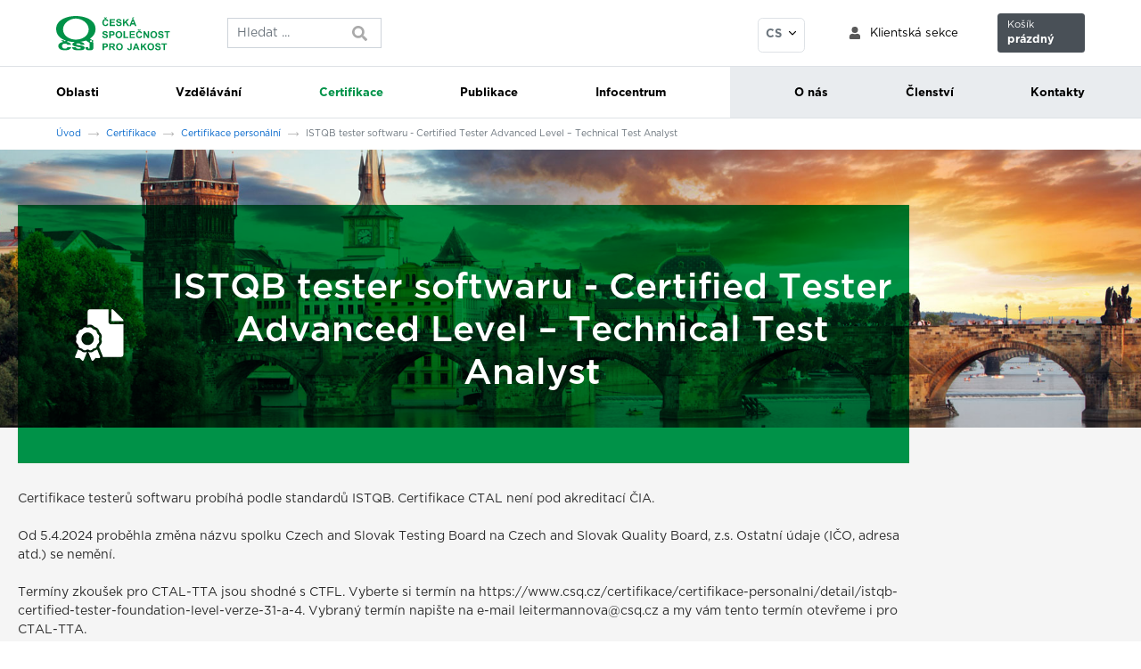

--- FILE ---
content_type: text/html; charset=utf-8
request_url: https://www.csq.cz/certifikace/certifikace-personalni/detail/istqb-tester-softwaru-certified-tester-advanced-level-technical-test-analyst-ctal-tta
body_size: 18373
content:
<!DOCTYPE html>
<html dir="ltr" lang="cs-CZ">
<head>

<meta charset="utf-8">
<!-- 
	Based on the TYPO3 Bootstrap Package by Benjamin Kott - https://www.bootstrap-package.com/

	This website is powered by TYPO3 - inspiring people to share!
	TYPO3 is a free open source Content Management Framework initially created by Kasper Skaarhoj and licensed under GNU/GPL.
	TYPO3 is copyright 1998-2026 of Kasper Skaarhoj. Extensions are copyright of their respective owners.
	Information and contribution at https://typo3.org/
-->



<title>ISTQB tester softwaru - Certified Tester Advanced Level – Technical Test Analyst — Česká společnost pro jakost</title>
<meta http-equiv="x-ua-compatible" content="IE=edge" />
<meta name="generator" content="TYPO3 CMS" />
<meta name="description" content="Certifikace testerů softwaru probíhá podle standardů ISTQB. Certifikace CTAL není pod akreditací ČIA.

Od 5.4.2024 proběhla změna názvu spolku Czech and Slovak Testing Board  na Czech and Slovak Quality Board, z.s. Ostatní údaje (IČO, adresa atd.) se nemění. 

Termíny zkoušek pro CTAL-TTA jsou shodné s CTFL. Vyberte si termín na https://www.csq.cz/certifikace/certifikace-personalni/detail/istqb-certified-tester-foundation-level-verze-31-a-4.  Vybraný termín napište na e-mail leitermannova@csq.cz a my vám tento termín otevřeme i pro CTAL-TTA.

Seznamy držitelů certifikátů testerů podle ISTQB jsou od 1.4.2023 uváděny pouze přímo v mezinárodní databázi testerů softwaru Successful Candidate Register - na stránkách ISTQB, http://scr.istqb.org/." />
<meta name="viewport" content="width=device-width, initial-scale=1, minimum-scale=1" />
<meta name="robots" content="index,follow" />
<meta name="author" content="ERIGO. | Web design, Corporate, Print | www.erigo.cz" />
<meta property="og:title" content="ISTQB tester softwaru - Certified Tester Advanced Level – Technical Test Analyst" />
<meta property="og:description" content="Certifikace testerů softwaru probíhá podle standardů ISTQB. Certifikace CTAL není pod akreditací ČIA.

Od 5.4.2024 proběhla změna názvu spolku Czech and Slovak Testing Board  na Czech and Slovak Quality Board, z.s. Ostatní údaje (IČO, adresa atd.) se nemění. 

Termíny zkoušek pro CTAL-TTA jsou shodné s CTFL. Vyberte si termín na https://www.csq.cz/certifikace/certifikace-personalni/detail/istqb-certified-tester-foundation-level-verze-31-a-4.  Vybraný termín napište na e-mail leitermannova@csq.cz a my vám tento termín otevřeme i pro CTAL-TTA.

Seznamy držitelů certifikátů testerů podle ISTQB jsou od 1.4.2023 uváděny pouze přímo v mezinárodní databázi testerů softwaru Successful Candidate Register - na stránkách ISTQB, http://scr.istqb.org/." />
<meta property="og:type" content="website" />
<meta property="og:site_name" content="Česká společnost pro jakost" />
<meta property="og:locale" content="cs_CZ" />
<meta property="og:url" content="https://www.csq.cz/certifikace/certifikace-personalni/detail/istqb-tester-softwaru-certified-tester-advanced-level-technical-test-analyst-ctal-tta" />
<meta name="twitter:card" content="summary" />
<meta name="apple-mobile-web-app-capable" content="no" />
<meta name="google" content="notranslate" />


<link rel="stylesheet" type="text/css" href="/typo3temp/assets/bootstrappackage/css/web-407a81834c0b867111b648c25b41f1898720791bfa9d5187de81f4eb152a5003.css?1768900617" media="all">



<script type="text/javascript">
/*<![CDATA[*/
var TYPO3 = TYPO3 || {};
TYPO3.lang = {"js.modal.confirm.title":"Potvr\u010fte pros\u00edm","js.modal.confirm.cancel":"Zru\u0161it","js.modal.confirm.ok":"OK","js.watchdog.message.error":"Na\u010d\u00edt\u00e1n\u00ed hl\u00eddac\u00edho psa se nepoda\u0159ilo."};TYPO3.settings = {"TS":{"gRecaptchaV3SiteKey":"6LdiCBIcAAAAAKTSNttm7hGNOv5_dsaapPdIQBUJ"}};/*]]>*/
</script>
<script src="https://kit.fontawesome.com/16412f68bd.js" type="text/javascript" crossorigin="anonymous"></script>


<script type="text/javascript">
/*<![CDATA[*/
/*TS_inlineJS*/

var ewSliderSettings = [];var ewDoubleSliderSettings = [];var localeSettings = {};localeSettings.twoLetterIsoCode = 'cs';localeSettings.locale = 'cs_CZ';localeSettings.hreflang = 'cs-CZ';


/*]]>*/
</script>


<link rel="apple-touch-icon" sizes="180x180" href="/fileadmin/themes/default/img/favicon/apple-touch-icon.png">
<meta name="msapplication-config" content="/fileadmin/themes/default/img/favicon/browserconfig.xml">
<link rel="shortcut icon" href="/fileadmin/themes/default/img/favicon/favicon.ico">
<link rel="icon" type="image/png" sizes="16x16" href="/fileadmin/themes/default/img/favicon/favicon-16x16.png">
<link rel="icon" type="image/png" sizes="32x32" href="/fileadmin/themes/default/img/favicon/favicon-32x32.png">
<link rel="manifest" href="/fileadmin/themes/default/img/favicon/site.webmanifest">
<meta name="msapplication-TileColor" content="#da532c">
<meta name="theme-color" content="#ffffff">

	  

		
	  
<!-- Scripts: HEAD -->

<!-- Google Tag Manager -->
<script>(function(w,d,s,l,i){w[l]=w[l]||[];w[l].push({'gtm.start':
new Date().getTime(),event:'gtm.js'});var f=d.getElementsByTagName(s)[0],
j=d.createElement(s),dl=l!='dataLayer'?'&l='+l:'';j.async=true;j.src=
'//www.googletagmanager.com/gtm.js?id='+i+dl;f.parentNode.insertBefore(j,f);
})(window,document,'script','dataLayer','GTM-PSV5K2');</script>
<!-- End Google Tag Manager -->

<!-- / Scripts: HEAD -->
	  

	
	  

<link rel="alternate" hreflang="cs-CZ" href="https://www.csq.cz/certifikace/certifikace-personalni/detail/istqb-tester-softwaru-certified-tester-advanced-level-technical-test-analyst-ctal-tta"/>
<link rel="alternate" hreflang="en-GB" href="https://www.csq.cz/en/certifikace/certifikace-personalni/detail/istqb-tester-softwaru-certified-tester-advanced-level-technical-test-analyst-ctal-tta"/>
<link rel="alternate" hreflang="x-default" href="https://www.csq.cz/certifikace/certifikace-personalni/detail/istqb-tester-softwaru-certified-tester-advanced-level-technical-test-analyst-ctal-tta"/>

<link rel="canonical" href="https://www.csq.cz/certifikace/certifikace-personalni/detail/istqb-tester-softwaru-certified-tester-advanced-level-technical-test-analyst-ctal-tta"/>


<script>WebFontConfig={"custom":{"urls":["\/typo3conf\/ext\/bootstrap_package\/Resources\/Public\/Fonts\/bootstrappackageicon.min.css","\/typo3conf\/ext\/erigo_web\/Resources\/Public\/Fonts\/ew-icons-font.css"],"families":["BootstrapPackageIcon","EwIconsFont"]},"timeout":1000};(function(d){var wf=d.createElement('script'),s=d.scripts[0];wf.src='/typo3conf/ext/bootstrap_package/Resources/Public/Contrib/webfontloader/webfontloader.js';wf.async=false;s.parentNode.insertBefore(wf,s);})(document);</script>

<style type="text/css">.webp .erigo-catalog .product-detail .product-title-box { background-image:url('/fileadmin/_processed_/7/4/csm_image-karluv-most_e7756a5420.jpg.webp'); } .no-webp .erigo-catalog .product-detail .product-title-box { background-image:url('/fileadmin/_processed_/7/4/csm_image-karluv-most_e7756a5420.jpg'); } @media (min-width:576px) { .webp .erigo-catalog .product-detail .product-title-box { background-image:url('/fileadmin/_processed_/7/4/csm_image-karluv-most_e7756a5420.jpg.webp'); } } @media (min-width:576px) { .no-webp .erigo-catalog .product-detail .product-title-box { background-image:url('/fileadmin/_processed_/7/4/csm_image-karluv-most_e7756a5420.jpg'); } } @media (min-width:768px) { .webp .erigo-catalog .product-detail .product-title-box { background-image:url('/fileadmin/_processed_/7/4/csm_image-karluv-most_e7756a5420.jpg.webp'); } } @media (min-width:768px) { .no-webp .erigo-catalog .product-detail .product-title-box { background-image:url('/fileadmin/_processed_/7/4/csm_image-karluv-most_e7756a5420.jpg'); } } @media (min-width:992px) { .frame .erigo-catalog .product-detail .product-title-box { background-image:url('/fileadmin/user_upload/Obrazky/image-karluv-most.jpg'); } } @media (min-width:1200px) { .frame .erigo-catalog .product-detail .product-title-box { background-image:url('/fileadmin/user_upload/Obrazky/image-karluv-most.jpg'); } }</style>

</head>
<body id="p36" class="page-36 pagelevel-3 language-0 backendlayout-page_1col layout-default site-csq">


	  

		
	  
<!-- Scripts: BODY START -->

<!-- Google Tag Manager (noscript) -->
<noscript><iframe src="//www.googletagmanager.com/ns.html?id=GTM-PSV5K2"
height="0" width="0" style="display:none;visibility:hidden"></iframe></noscript>
<!-- End Google Tag Manager (noscript) -->

<!-- / Scripts: BODY START -->


	
	  

	  
<div id="top"></div>
	
<div class="body-bg"><a class="sr-only sr-only-focusable" id="skip-to-main-content-link" href="#page-content" tabindex="1"><span>Přeskočit na hlavní obsah</span></a><header id="page-header" class="backendlayout-header_menu_bottom navigation-theme-light navigation-position-static navigation-scroll-transition-none navigation-breakpoint-lg"><div class="container"><div class="header-top"><div class="header-left"><div class="header-logo"><!-- class="navigation-brand-image" --><a class="brand-link " href="/"><figure class="logo"><picture><img  src="/fileadmin/backend/csq-logo.svg" alt="Česká společnost pro jakost logo" height="52" width="180"></picture></figure><figure class="logo-inverse"><picture><img  src="/typo3conf/ext/bootstrap_package/Resources/Public/Images/BootstrapPackageInverted.svg" alt="Česká společnost pro jakost logo" height="52" width="180"></picture></figure></a></div><div class="header-custom-content"><div id="c4" class="frame frame-default frame-type-special_element element-type-search_form frame-layout-0 frame-background-none frame-no-backgroundimage frame-space-before-none frame-space-after-none frame-padding-t-medium frame-padding-b-medium frame-padding-h-medium"><div class="frame-container "><div class="frame-inner"><div class="search-form search-form-layout-standard">

	  
<div class="tx-indexedsearch-searchbox" >
	
		<div class="search-button" id="main-search-toggle" tabindex="0">
			<svg viewBox="0 0 30.239 30.239" xmlns="http://www.w3.org/2000/svg" fill="#777">
				<path d="m11.826 0c-3.0303 0-6.0587 1.1544-8.3652 3.4609-4.612 4.614-4.612 12.12 0 16.734 4.108 4.107 10.505 4.5468 15.115 1.3398 0.097 0.459 0.31878 0.89691 0.67578 1.2539l7.4436 7.4436 3.5352-3.5352-7.4436-7.4455c-0.355-0.354-0.79491-0.57683-1.2539-0.67383 3.209-4.611 2.7692-11.007-1.3398-15.117-2.3065-2.3065-5.3369-3.4609-8.3672-3.4609zm0 3c2.2621 0 4.5241 0.86053 6.2461 2.582 3.444 3.444 3.444 9.0482 0 12.492s-9.0492 3.444-12.492 0c-3.442-3.444-3.442-9.0482 0-12.492 1.7215-1.7215 3.984-2.582 6.2461-2.582z"/>
			</svg>
		</div>
	
	<form method="post" id="special-element-tx_indexedsearch" action="/vysledky-hledani?tx_indexedsearch_pi2%5Baction%5D=search&amp;tx_indexedsearch_pi2%5Bcontroller%5D=Search&amp;cHash=1e1d4dbcde9d0d39672885e65efc6342">
<div>
<input type="hidden" name="tx_indexedsearch_pi2[__referrer][@extension]" value="IndexedSearch" />
<input type="hidden" name="tx_indexedsearch_pi2[__referrer][@vendor]" value="TYPO3\CMS" />
<input type="hidden" name="tx_indexedsearch_pi2[__referrer][@controller]" value="Search" />
<input type="hidden" name="tx_indexedsearch_pi2[__referrer][@action]" value="form" />
<input type="hidden" name="tx_indexedsearch_pi2[__referrer][arguments]" value="YTowOnt9f9c4299f02c7217b9f37683b74152a335ac9ed39" />
<input type="hidden" name="tx_indexedsearch_pi2[__referrer][@request]" value="a:4:{s:10:&quot;@extension&quot;;s:13:&quot;IndexedSearch&quot;;s:11:&quot;@controller&quot;;s:6:&quot;Search&quot;;s:7:&quot;@action&quot;;s:4:&quot;form&quot;;s:7:&quot;@vendor&quot;;s:9:&quot;TYPO3\CMS&quot;;}0e5b082a6a9676644e1d057e8b6877dcb4dd50a6" />
<input type="hidden" name="tx_indexedsearch_pi2[__trustedProperties]" value="a:1:{s:6:&quot;search&quot;;a:15:{s:9:&quot;_sections&quot;;i:1;s:13:&quot;_freeIndexUid&quot;;i:1;s:7:&quot;pointer&quot;;i:1;s:3:&quot;ext&quot;;i:1;s:10:&quot;searchType&quot;;i:1;s:14:&quot;defaultOperand&quot;;i:1;s:9:&quot;mediaType&quot;;i:1;s:9:&quot;sortOrder&quot;;i:1;s:5:&quot;group&quot;;i:1;s:11:&quot;languageUid&quot;;i:1;s:4:&quot;desc&quot;;i:1;s:15:&quot;numberOfResults&quot;;i:1;s:14:&quot;extendedSearch&quot;;i:1;s:5:&quot;sword&quot;;i:1;s:12:&quot;submitButton&quot;;i:1;}}1dda653eb0eae0e959e8e785f6004603bbdbf82b" />
</div>

		<div class="tx-indexedsearch-hidden-fields">
			<input type="hidden" name="tx_indexedsearch_pi2[search][_sections]" value="0" />
			<input id="special-element-tx_indexedsearch_freeIndexUid" type="hidden" name="tx_indexedsearch_pi2[search][_freeIndexUid]" value="_" />
			<input id="special-element-tx_indexedsearch_pointer" type="hidden" name="tx_indexedsearch_pi2[search][pointer]" value="0" />
			<input type="hidden" name="tx_indexedsearch_pi2[search][ext]" value="" />
			<input type="hidden" name="tx_indexedsearch_pi2[search][searchType]" value="1" />
			<input type="hidden" name="tx_indexedsearch_pi2[search][defaultOperand]" value="0" />
			<input type="hidden" name="tx_indexedsearch_pi2[search][mediaType]" value="-1" />
			<input type="hidden" name="tx_indexedsearch_pi2[search][sortOrder]" value="rank_flag" />
			<input type="hidden" name="tx_indexedsearch_pi2[search][group]" value="" />
			<input type="hidden" name="tx_indexedsearch_pi2[search][languageUid]" value="0" />
			<input type="hidden" name="tx_indexedsearch_pi2[search][desc]" value="" />
			<input type="hidden" name="tx_indexedsearch_pi2[search][numberOfResults]" value="10" />
			<input type="hidden" name="tx_indexedsearch_pi2[search][extendedSearch]" value="" />
		</div>
		<fieldset>
			<!--
			<legend class="sr-only">
				Formulář pro vyhledávání
			</legend>
			-->
			<div class="form-group">
				<!--
				<label for="special-element-tx-indexedsearch-searchbox-sword" class="control-label">
					Hledat
				</label>
				-->
				<div class="input-group">
					<input placeholder="Hledat ..." class="form-control" id="special-element-tx-indexedsearch-searchbox-sword" type="text" name="tx_indexedsearch_pi2[search][sword]" value="" />
					<input class="btn btn-primary" id="special-element-tx-indexedsearch-searchbox-button-submit" type="submit" value="Hledat" name="tx_indexedsearch_pi2[search][submitButton]" />
				</div>
			</div>
			
			



			
		</fieldset>
	</form>
</div>



</div></div></div></div></div></div><div class="header-right"><div class="header-custom-content"><div id="c108" class="frame frame-default frame-type-text frame-layout-0 frame-background-none frame-no-backgroundimage frame-space-before-none frame-space-after-none frame-padding-t-medium frame-padding-b-medium frame-padding-h-medium"><div class="frame-container "><div class="frame-inner"><p><a href="/klientska-sekce">Klientská sekce</a></p></div></div></div><div id="c1208" class="frame frame-default frame-type-list frame-layout-0 frame-background-none frame-no-backgroundimage frame-space-before-none frame-space-after-none frame-padding-t-medium frame-padding-b-medium frame-padding-h-medium"><div class="frame-container "><div class="frame-inner">
	  
<div class="erigo-shop">

    
	<div class="cart-widget cart-widget-layout-simple">
		


		<a class="cart-widget-content" href="/kosik">
			
	<span class="cart-widget-icon">
		<i class="fas"></i>
	</span>

	<span class="cart-widget-heading">Košík</span>
	
	
			<span class="cart-widget-empty">
				<span class="cart-widget-empty-text">
					prázdný
				</span>
				<span class="cart-widget-empty-loading" data-error-text="chyba načítání">
					načítám...
				</span>
			</span>
		

		</a>
	




	</div>

</div>

</div></div></div></div><div class="language-switcher language-switcher-layout-select dh2" tabindex="0"><ul id="language_menu"><li class="active "><a href="/certifikace/certifikace-personalni/detail/istqb-tester-softwaru-certified-tester-advanced-level-technical-test-analyst-ctal-tta" hreflang="cs-CZ" title="Čeština"><span>CS</span></a></li><li class=" "><a href="/en/certifikace/certifikace-personalni/detail/istqb-tester-softwaru-certified-tester-advanced-level-technical-test-analyst-ctal-tta" hreflang="en-GB" title="Angličtina"><span>EN</span></a></li></ul></div></div></div><div class="header-menu"><div id="main-navigation-container" class="header-navigation"><div id="main-navigation-toggle" aria-label="Toggle main navigation" tabindex="0"><div class="icon-helper"></div><div class="icon-helper"></div><div class="icon-helper"></div></div><nav id="main-navigation" class="nav-stretch "><ul class="li-menu level-1 "><!-- navigation-item --><li class="li-menu-item nav-item nav-item-10   dropdown"><a href="/oblasti-sluzeb" class="nav-link top-lvl-link"  aria-haspopup="true" aria-expanded="false" ><span class="navigation-link-text">
								Oblasti
								
							</span></a><div class="submenu-toggle-button" tabindex="0"><svg xmlns="http://www.w3.org/2000/svg" viewBox="0 0 20 20" fill="#000"><path class="vertical" d="M9 1v18h2V1H9z"/><path d="M1 9v2h18V9H1z"/></svg></div><ul class="li-menu level-2 nav-dropdown-menu"><!-- dropdown-item --><li class="li-menu-item nav-item nav-item-17   "><a href="/oblasti-sluzeb/automobilovy-prumysl" class="nav-link "   tabindex="-1"><span class="dropdown-text">
								Automobilový průmysl
								
							</span></a></li><!-- dropdown-item --><li class="li-menu-item nav-item nav-item-16   "><a href="/oblasti-sluzeb/systemy-kvality" class="nav-link "   tabindex="-1"><span class="dropdown-text">
								Systémy kvality
								
							</span></a></li><!-- dropdown-item --><li class="li-menu-item nav-item nav-item-15   "><a href="/oblasti-sluzeb/environmentalni-management" class="nav-link "   tabindex="-1"><span class="dropdown-text">
								Environmentální management
								
							</span></a></li><!-- dropdown-item --><li class="li-menu-item nav-item nav-item-14   "><a href="/oblasti-sluzeb/bezpecnost-a-ochrana-zdravi-pri-praci" class="nav-link "   tabindex="-1"><span class="dropdown-text">
								Bezpečnost a ochrana zdraví při práci
								
							</span></a></li><!-- dropdown-item --><li class="li-menu-item nav-item nav-item-13   "><a href="/oblasti-sluzeb/potraviny-lesnictvi-zemedelstvi" class="nav-link "   tabindex="-1"><span class="dropdown-text">
								Potraviny, lesnictví a zemědělství
								
							</span></a></li><!-- dropdown-item --><li class="li-menu-item nav-item nav-item-12   "><a href="/oblasti-sluzeb/informacni-a-komunikacni-technologie" class="nav-link "   tabindex="-1"><span class="dropdown-text">
								Informační a komunikační technologie
								
							</span></a></li><!-- dropdown-item --><li class="li-menu-item nav-item nav-item-11   "><a href="/oblasti-sluzeb/verejna-sprava" class="nav-link "   tabindex="-1"><span class="dropdown-text">
								Veřejná správa
								
							</span></a></li><!-- dropdown-item --><li class="li-menu-item nav-item nav-item-79   "><a href="/kontakty" class="nav-link "   tabindex="-1"><span class="dropdown-text">
								Kontaktujte nás
								
							</span></a></li></ul></li><!-- navigation-item --><li class="li-menu-item nav-item nav-item-22   dropdown"><a href="/vzdelavani" class="nav-link top-lvl-link"  aria-haspopup="true" aria-expanded="false" ><span class="navigation-link-text">
								Vzdělávání
								
							</span></a><div class="submenu-toggle-button" tabindex="0"><svg xmlns="http://www.w3.org/2000/svg" viewBox="0 0 20 20" fill="#000"><path class="vertical" d="M9 1v18h2V1H9z"/><path d="M1 9v2h18V9H1z"/></svg></div><ul class="li-menu level-2 nav-dropdown-menu"><!-- dropdown-item --><li class="li-menu-item nav-item nav-item-86   "><a href="https://www.csq.cz/vzdelavani/filtr?typ=course&amp;cHash=70b0bd6ef86e11703f139f2c5b8b7761#c396" class="nav-link "   tabindex="-1"><span class="dropdown-text">
								Kurzy
								
							</span></a></li><!-- dropdown-item --><li class="li-menu-item nav-item nav-item-396   "><a href="https://www.csq.cz/vzdelavani/filtr?typ=seminar&amp;cHash=185839bff9baded0e1c1ffa1f1c9f594#c396" class="nav-link "   tabindex="-1"><span class="dropdown-text">
								Semináře
								
							</span></a></li><!-- dropdown-item --><li class="li-menu-item nav-item nav-item-26   "><a href="/vzdelavani/konference" class="nav-link "   tabindex="-1"><span class="dropdown-text">
								Konference
								
							</span></a></li><!-- dropdown-item --><li class="li-menu-item nav-item nav-item-378   "><a href="/vzdelavani/in-house-na-miru" class="nav-link "   tabindex="-1"><span class="dropdown-text">
								In-house na míru
								
							</span></a></li><!-- dropdown-item --><li class="li-menu-item nav-item nav-item-176   "><a href="https://evyuka.csq.cz/" class="nav-link "   tabindex="-1"><span class="dropdown-text">
								e-Výuka
								
							</span></a></li></ul></li><!-- navigation-item --><li class="li-menu-item nav-item nav-item-31 active  dropdown"><a href="/certifikace" class="nav-link top-lvl-link"  aria-haspopup="true" aria-expanded="false" ><span class="navigation-link-text">
								Certifikace
								
							</span></a><div class="submenu-toggle-button" tabindex="0"><svg xmlns="http://www.w3.org/2000/svg" viewBox="0 0 20 20" fill="#000"><path class="vertical" d="M9 1v18h2V1H9z"/><path d="M1 9v2h18V9H1z"/></svg></div><ul class="li-menu level-2 nav-dropdown-menu"><!-- dropdown-item --><li class="li-menu-item nav-item nav-item-35 active  "><a href="/certifikace/certifikace-personalni" class="nav-link "   tabindex="-1"><span class="dropdown-text">
								Certifikace personální
								
							</span></a></li><!-- dropdown-item --><li class="li-menu-item nav-item nav-item-34   "><a href="/certifikace/certifikace-systemu-managementu-a-produktu" class="nav-link "   tabindex="-1"><span class="dropdown-text">
								Certifikace systémů managementu a produktů
								
							</span></a></li><!-- dropdown-item --><li class="li-menu-item nav-item nav-item-33   "><a href="/certifikace/znacka-czech-made" class="nav-link "   tabindex="-1"><span class="dropdown-text">
								Značka Czech Made
								
							</span></a></li><!-- dropdown-item --><li class="li-menu-item nav-item nav-item-503   "><a href="/certifikace/mezinarodni-oceneni-efqm" class="nav-link "   tabindex="-1"><span class="dropdown-text">
								Mezinárodní ocenění EFQM
								
							</span></a></li><!-- dropdown-item --><li class="li-menu-item nav-item nav-item-32   "><a href="/certifikace/seznam-drzitelu-certifikatu" class="nav-link "   tabindex="-1"><span class="dropdown-text">
								Seznam držitelů certifikátů
								
							</span></a></li></ul></li><!-- navigation-item --><li class="li-menu-item nav-item nav-item-38   "><a href="/publikace" class="nav-link top-lvl-link"   ><span class="navigation-link-text">
								Publikace
								
							</span></a></li><!-- navigation-item --><li class="li-menu-item nav-item nav-item-40   dropdown"><a href="/infocentrum" class="nav-link top-lvl-link"  aria-haspopup="true" aria-expanded="false" ><span class="navigation-link-text">
								Infocentrum
								
							</span></a><div class="submenu-toggle-button" tabindex="0"><svg xmlns="http://www.w3.org/2000/svg" viewBox="0 0 20 20" fill="#000"><path class="vertical" d="M9 1v18h2V1H9z"/><path d="M1 9v2h18V9H1z"/></svg></div><ul class="li-menu level-2 nav-dropdown-menu"><!-- dropdown-item --><li class="li-menu-item nav-item nav-item-5   "><a href="/infocentrum/aktuality" class="nav-link "   tabindex="-1"><span class="dropdown-text">
								Aktuality
								
							</span></a></li><!-- dropdown-item --><li class="li-menu-item nav-item nav-item-47   "><a href="/infocentrum/odborne-clanky" class="nav-link "   tabindex="-1"><span class="dropdown-text">
								Odborné články
								
							</span></a></li><!-- dropdown-item --><li class="li-menu-item nav-item nav-item-43   "><a href="/infocentrum/casopis-perspektivy-kvality" class="nav-link "   tabindex="-1"><span class="dropdown-text">
								Časopis Perspektivy kvality
								
							</span></a></li><!-- dropdown-item --><li class="li-menu-item nav-item nav-item-45   "><a href="/infocentrum/centrum-technicke-normalizace" class="nav-link "   tabindex="-1"><span class="dropdown-text">
								Centrum technické normalizace
								
							</span></a></li><!-- dropdown-item --><li class="li-menu-item nav-item nav-item-42   "><a href="/infocentrum/ke-stazeni" class="nav-link "   tabindex="-1"><span class="dropdown-text">
								Ke stažení
								
							</span></a></li><!-- dropdown-item --><li class="li-menu-item nav-item nav-item-41   "><a href="/infocentrum/newsletter" class="nav-link "   tabindex="-1"><span class="dropdown-text">
								Newsletter
								
							</span></a></li></ul></li><li class="li-menu-item spacer "></li><!-- navigation-item --><li class="li-menu-item nav-item nav-item-49   dropdown"><a href="/o-nas" class="nav-link top-lvl-link"  aria-haspopup="true" aria-expanded="false" ><span class="navigation-link-text">
								O nás
								
							</span></a><div class="submenu-toggle-button" tabindex="0"><svg xmlns="http://www.w3.org/2000/svg" viewBox="0 0 20 20" fill="#000"><path class="vertical" d="M9 1v18h2V1H9z"/><path d="M1 9v2h18V9H1z"/></svg></div><ul class="li-menu level-2 nav-dropdown-menu"><!-- dropdown-item --><li class="li-menu-item nav-item nav-item-56   "><a href="/o-nas/vize-poslani-a-hodnoty" class="nav-link "   tabindex="-1"><span class="dropdown-text">
								Vize, poslání a hodnoty
								
							</span></a></li><!-- dropdown-item --><li class="li-menu-item nav-item nav-item-55   "><a href="/o-nas/nasi-partneri" class="nav-link "   tabindex="-1"><span class="dropdown-text">
								Odborní partneři
								
							</span></a></li><!-- dropdown-item --><li class="li-menu-item nav-item nav-item-286   "><a href="/o-nas/nasi-partneri-b" class="nav-link "   tabindex="-1"><span class="dropdown-text">
								Marketingoví a mediální partneři
								
							</span></a></li><!-- dropdown-item --><li class="li-menu-item nav-item nav-item-54   "><a href="/o-nas/reference" class="nav-link "   tabindex="-1"><span class="dropdown-text">
								Reference
								
							</span></a></li><!-- dropdown-item --><li class="li-menu-item nav-item nav-item-53   "><a href="/o-nas/kronika-csj" class="nav-link "   tabindex="-1"><span class="dropdown-text">
								Kronika ČSJ
								
							</span></a></li><!-- dropdown-item --><li class="li-menu-item nav-item nav-item-52   "><a href="/o-nas/obchodni-a-platebni-podminky" class="nav-link "   tabindex="-1"><span class="dropdown-text">
								Obchodní a platební podmínky
								
							</span></a></li><!-- dropdown-item --><li class="li-menu-item nav-item nav-item-50   "><a href="/o-nas/ochrana-osobnich-udaju-gdpr" class="nav-link "   tabindex="-1"><span class="dropdown-text">
								Ochrana osobních údajů GDPR
								
							</span></a></li></ul></li><!-- navigation-item --><li class="li-menu-item nav-item nav-item-57   dropdown"><a href="/clenstvi" class="nav-link top-lvl-link"  aria-haspopup="true" aria-expanded="false" ><span class="navigation-link-text">
								Členství
								
							</span></a><div class="submenu-toggle-button" tabindex="0"><svg xmlns="http://www.w3.org/2000/svg" viewBox="0 0 20 20" fill="#000"><path class="vertical" d="M9 1v18h2V1H9z"/><path d="M1 9v2h18V9H1z"/></svg></div><ul class="li-menu level-2 nav-dropdown-menu"><!-- dropdown-item --><li class="li-menu-item nav-item nav-item-61   "><a href="/clenstvi/prinosy-a-podminky-clenstvi" class="nav-link "   tabindex="-1"><span class="dropdown-text">
								Přínosy a podmínky členství
								
							</span></a></li><!-- dropdown-item --><li class="li-menu-item nav-item nav-item-60   "><a href="/clenstvi/odborne-a-regionalni-skupiny" class="nav-link "   tabindex="-1"><span class="dropdown-text">
								Odborná, regionální a informační centra
								
							</span></a></li><!-- dropdown-item --><li class="li-menu-item nav-item nav-item-59   "><a href="/clenstvi/udilene-granty" class="nav-link "   tabindex="-1"><span class="dropdown-text">
								Udílené granty
								
							</span></a></li><!-- dropdown-item --><li class="li-menu-item nav-item nav-item-58   "><a href="/clenstvi/udilene-ceny" class="nav-link "   tabindex="-1"><span class="dropdown-text">
								Udílené ceny
								
							</span></a></li></ul></li><!-- navigation-item --><li class="li-menu-item nav-item nav-item-9   dropdown"><a href="/kontakty" class="nav-link top-lvl-link"  aria-haspopup="true" aria-expanded="false" ><span class="navigation-link-text">
								Kontakty
								
							</span></a><div class="submenu-toggle-button" tabindex="0"><svg xmlns="http://www.w3.org/2000/svg" viewBox="0 0 20 20" fill="#000"><path class="vertical" d="M9 1v18h2V1H9z"/><path d="M1 9v2h18V9H1z"/></svg></div><ul class="li-menu level-2 nav-dropdown-menu"><!-- dropdown-item --><li class="li-menu-item nav-item nav-item-65   "><a href="/kontakty/napiste-nam" class="nav-link "   tabindex="-1"><span class="dropdown-text">
								Napište nám
								
							</span></a></li><!-- dropdown-item --><li class="li-menu-item nav-item nav-item-64   "><a href="/kontakty/zamestnanci" class="nav-link "   tabindex="-1"><span class="dropdown-text">
								Zaměstnanci
								
							</span></a></li><!-- dropdown-item --><li class="li-menu-item nav-item nav-item-398   "><a href="/kontakty/predsednictvo" class="nav-link "   tabindex="-1"><span class="dropdown-text">
								Předsednictvo
								
							</span></a></li><!-- dropdown-item --><li class="li-menu-item nav-item nav-item-63   "><a href="/kontakty/fakturacni-udaje" class="nav-link "   tabindex="-1"><span class="dropdown-text">
								Fakturační údaje
								
							</span></a></li><!-- dropdown-item --><li class="li-menu-item nav-item nav-item-62   "><a href="/kontakty/kudy-k-nam" class="nav-link "   tabindex="-1"><span class="dropdown-text">
								Kudy k nám
								
							</span></a></li></ul></li></ul></nav></div></div></div></header><div id="page-content" class="bp-page-content main-section"><nav class="breadcrumb-section" aria-label="Breadcrumb"><div class="container"><p class="sr-only" id="breadcrumb">
					Jsi tady:
				</p><ol class="breadcrumb li-menu"><li class="breadcrumb-item li-menu-item page-target-1 " ><a class="breadcrumb-link" href="/" ><span class="breadcrumb-text">Úvod</span></a></li><li class="breadcrumb-item li-menu-item page-target-31 " ><a class="breadcrumb-link" href="/certifikace" ><span class="breadcrumb-text">Certifikace</span></a></li><li class="breadcrumb-item li-menu-item page-target-35 " ><a class="breadcrumb-link" href="/certifikace/certifikace-personalni" ><span class="breadcrumb-text">Certifikace personální</span></a></li><li class="breadcrumb-item li-menu-item page-target-36 active" aria-current="page"><span class="breadcrumb-text">ISTQB tester softwaru - Certified Tester Advanced Level – Technical Test Analyst</span></li></ol></div></nav><div class="section section-default"><div id="c406" class="frame frame-default frame-type-list frame-layout-0 frame-background-none frame-no-backgroundimage frame-space-before-none frame-space-after-none frame-padding-t-none frame-padding-b-medium frame-padding-h-medium content-workshop-detail"><div class="frame-container margin-l-none margin-r-none"><div class="frame-inner"><div class="erigo-catalog"><div class="product-detail plugin-detail plugin-layout_list-default plugin-columns-2 plugin-image_aspect_ratio_main-no-image plugin-layout_detail-csq_certification_personnel plugin-image_aspect_ratio_gallery-no-image plugin-columns_gallery-4 catalog-tag-doporucujeme catalog-tag-doporucujeme-informacni-technologie"><div class="product-header"><div class="product-title-box"><div class="frame-container"><div class="frame-inner"><div class="product-title"><div class="product-type-icon"><svg xmlns="http://www.w3.org/2000/svg" xmlns:xlink="http://www.w3.org/1999/xlink" version="1.1" id="Vrstva_1" x="0px" y="0px" width="85.04px" height="85.04px" viewBox="0 0 85.04 85.04" enable-background="new 0 0 85.04 85.04" xml:space="preserve"><g><path fill="#FFFFFF" d="M69.528,25.51l-10.35-10.352c-0.477-0.476-1.121-0.742-1.795-0.742h-0.641v13.528H70.27v-0.641   C70.271,26.63,70.004,25.985,69.528,25.51z"/><g><path fill="#FFFFFF" d="M55.896,31.325c-1.396,0-2.535-1.142-2.535-2.536V14.416H32.223c-1.4,0-2.536,1.135-2.536,2.536v5.205V32    h-0.024v0.313l0.002,0.001c0.167-0.037,0.479-0.123,0.758-0.2l0.381-0.104c0.513-0.141,1.042-0.212,1.572-0.211    c1.588,0,3.14,0.652,4.258,1.79l0.28,0.286c0.22,0.226,0.446,0.457,0.57,0.572c0.162,0.052,0.476,0.137,0.759,0.213l0.396,0.107    c2.059,0.564,3.679,2.207,4.229,4.289l0.102,0.389c0.083,0.317,0.168,0.644,0.219,0.805c0.11,0.124,0.342,0.358,0.565,0.586    l0.283,0.288c1.496,1.52,2.086,3.748,1.539,5.818l-0.104,0.389c-0.086,0.32-0.176,0.65-0.207,0.814    c0.031,0.163,0.12,0.488,0.205,0.807l0.104,0.396c0.545,2.068-0.045,4.298-1.537,5.814l-0.287,0.291    c-0.225,0.229-0.455,0.461-0.563,0.586c-0.052,0.16-0.138,0.486-0.219,0.805l-0.102,0.391c-0.029,0.111-0.063,0.221-0.098,0.329    l0.508,1.244l3.378,8.284c0.188,0.465,0.288,0.951,0.308,1.438h3.018h2.869h14.887c1.4,0,2.537-1.137,2.537-2.537V31.325H55.896z"/></g><g><path fill="#FFFFFF" d="M22.595,61.816c-0.647-0.647-0.311-0.465-1.872-0.884c-0.708-0.188-1.332-0.557-1.894-0.992l-3.383,8.287    c-0.326,0.805,0.284,1.677,1.15,1.643l3.926-0.147l2.699,2.854c0.597,0.629,1.644,0.432,1.971-0.371l3.878-9.51    c-0.809,0.45-1.703,0.715-2.631,0.715C24.986,63.409,23.621,62.842,22.595,61.816z M43.877,68.228l-3.378-8.287    c-0.563,0.438-1.186,0.804-1.895,0.992c-1.57,0.421-1.226,0.237-1.871,0.884c-1.028,1.025-2.395,1.592-3.847,1.592    c-0.926,0-1.822-0.264-2.63-0.714l3.877,9.509c0.328,0.803,1.375,1,1.971,0.371l2.7-2.854l3.925,0.148    C43.597,69.904,44.206,69.03,43.877,68.228z M34.952,60.129c1.14-1.157,1.271-1.059,2.892-1.5c1.035-0.281,1.844-1.104,2.122-2.16    c0.556-2.114,0.412-1.858,1.933-3.407c0.759-0.771,1.055-1.896,0.777-2.949c-0.558-2.114-0.559-1.819,0-3.937    c0.277-1.053-0.019-2.178-0.777-2.949c-1.521-1.548-1.377-1.293-1.933-3.408c-0.278-1.053-1.087-1.875-2.122-2.159    c-2.078-0.566-1.827-0.418-3.351-1.968c-0.757-0.771-1.86-1.073-2.896-0.789c-2.077,0.565-1.787,0.565-3.866,0    c-1.036-0.284-2.141,0.017-2.897,0.789c-1.521,1.547-1.27,1.401-3.349,1.968c-1.033,0.284-1.843,1.106-2.121,2.159    c-0.558,2.115-0.413,1.86-1.934,3.408c-0.758,0.771-1.054,1.896-0.777,2.949c0.558,2.113,0.558,1.818,0,3.937    c-0.276,1.054,0.02,2.179,0.777,2.949c1.521,1.549,1.375,1.293,1.934,3.407c0.278,1.057,1.088,1.879,2.121,2.16    c1.668,0.453,1.791,0.383,2.89,1.5c0.984,1.004,2.521,1.185,3.705,0.435c0.969-0.614,2.203-0.614,3.169,0    C32.432,61.313,33.968,61.133,34.952,60.129z M22.635,47.907c0-3.949,3.146-7.153,7.029-7.153c3.882,0,7.027,3.204,7.027,7.153    c0,3.952-3.146,7.153-7.027,7.153C25.781,55.061,22.635,51.859,22.635,47.907L22.635,47.907z"/></g></g></svg></div><h1>
		ISTQB tester softwaru - Certified Tester Advanced Level – Technical Test Analyst
	</h1></div></div></div></div><div class="plugin-perex"><div class="frame-container"><div class="frame-inner">
				Certifikace testerů softwaru probíhá podle standardů ISTQB. Certifikace CTAL není pod akreditací ČIA.<br /><br />
Od 5.4.2024 proběhla změna názvu spolku Czech and Slovak Testing Board  na Czech and Slovak Quality Board, z.s. Ostatní údaje (IČO, adresa atd.) se nemění. <br /><br />
Termíny zkoušek pro CTAL-TTA jsou shodné s CTFL. Vyberte si termín na https://www.csq.cz/certifikace/certifikace-personalni/detail/istqb-certified-tester-foundation-level-verze-31-a-4.  Vybraný termín napište na e-mail leitermannova@csq.cz a my vám tento termín otevřeme i pro CTAL-TTA.<br /><br />
Seznamy držitelů certifikátů testerů podle ISTQB jsou od 1.4.2023 uváděny pouze přímo v mezinárodní databázi testerů softwaru Successful Candidate Register - na stránkách ISTQB, http://scr.istqb.org/.
			</div></div></div></div><div class="product-content"><div class="frame-container"><div class="frame-inner"><div class="product-variants-box"><div class="product-variants"></div></div><div class="product-info"><div class="product-info-left"><div class="product-tabs"><nav><ul class="nav nav-tabs" role="tablist"><li class="nav-item"><a class="nav-link active" data-toggle="tab" role="tab" href="#product-detail-tab-characteristics" aria-controls="product-detail-tab-characteristics" aria-selected="true">
								Charakteristika
							</a></li><li class="nav-item"><a class="nav-link " data-toggle="tab" role="tab" href="#product-detail-tab-certification_procedure" aria-controls="product-detail-tab-certification_procedure" aria-selected="false">
								Postup certifikace
							</a></li></ul></nav><div class="tab-content"><div class="tab-pane fade active show" id="product-detail-tab-characteristics" role="tabpanel" aria-labelledby="product-detail-tab-characteristics-tab"><div class="plugin-text"><h4><strong>Kvalifikační požadavky na vzdělání a praxi:</strong></h4><p>platný certifikát ISTQB CTFL</p><h4><strong>Doporučené kvalifikační požadavky na vzdělání a praxi:</strong></h4><ul class="list-normal"><li>5 let praxe v testování softwaru</li></ul><h4><strong>Další požadavky</strong></h4><p>Školení pro testery softwaru před zkouškou je pouze doporučené, nikoli povinné.</p><p>&nbsp;</p><h4><strong>Databáze certifikovaných testerů softwaru:</strong></h4><p>Každý úspěšný účastník zkoušky uděluje souhlas s umístěním v mezinárodní databázi certifikovaných&nbsp;testerů softwaru. V databázi je uvedeno jméno, příjemní, typ certifikátu, číslo certifikátu, datum zkoušky, jeho platnost, země složení zkoušky a certifikační orgán, kde byla zkouška složena. Žádná citlivá data o držitelích certifikátů se nezveřejňují.</p><h4><strong>Doplňkové informace</strong>&nbsp;</h4><p>Česká společnost pro jakost neposkytuje školení z důvodu zachování nezávislosti.&nbsp;</p><p>Seznam schválených školících organizací naleznete na stránkách <a href="http://castb.org/training/" target="_blank">CaSQB</a>.</p><p>Schváleny jsou následující organizace:</p><p><a href="http://www.cngroup.dk/training" target="_blank"><strong>CN Group CZ s.r.o.</strong></a>, <a href="http://www.tesena.com/training/" target="_blank"><strong>tesena s.r.o.</strong></a>, <a href="http://www.lbms.cz/" target="_blank"><strong>LBMS, s.r.o.</strong></a>, <a href="https://www.facebook.com/yes4Q/" target="_blank"><strong>YES</strong></a><a href="https://www.facebook.com/yes4Q/" target="_blank"><strong>4Q</strong></a><strong>.</strong></p></div></div><div class="tab-pane fade " id="product-detail-tab-certification_procedure" role="tabpanel" aria-labelledby="product-detail-tab-certification_procedure-tab"><h4><strong>Samotný postup zkoušky:</strong></h4><ol><li><p>Registrace na vybraný termín zkoušky přes webové stránky.</p></li><li><p>Vyplnění odpovídající přihlášky <a href="https://www.csq.cz/certifikace/certifikace-personalni/informace-pro-drzitele-certifikatu-csj" target="_blank">Formuláře přihlášek používaných ČSJ — Česká společnost pro jakost (csq.cz)</a> , přiložení všech potřebných dokladů v&nbsp;elektronické podobě a zaslání e-mailem odpovědné osobě COp. Do přihlášky vyznačte vybraný termín zkoušky, které jsou vyhlášeny pro CTFL&nbsp;<a href="https://www.csq.cz/certifikace/certifikace-personalni/detail/istqb-tester-softwaru-certified-tester-foundation-level-ctfl" target="_blank">ISTQB tester softwaru - Certified Tester Foundation Level — Česká společnost pro jakost (csq.cz)</a>&nbsp;. Vámi vybraný termín bude otevřen i pro zkoušku CTAL-TTA.</p></li><li>Vyhodnocení míry splnění požadavků žadatele ze strany ČSJ</li><li>Případné dodatečné doplnění požadovaných dokumentů</li><li>Rozhodnutí o připuštění ke zkoušce</li><li>Zkouška skládající se z písemné částí:</li></ol><ul class="list-normal"><li>45 otázek na základě případových studií</li><li>k dispozici pouze v&nbsp;angličtině</li><li>čas na zpracování -&nbsp; 120 minut pro rodilé mluvčí, pro ostatní + 15 minut navíc za každou hodinu.</li></ul><p>&nbsp;</p><h4><strong>Organizace zkoušek ISTQB:</strong></h4><p>Organizace otevřených zkoušek v prostorách ČSJ:</p><ul class="list-normal"><li><h5>Termíny zkoušek CTFL platí pro zkoušky CTFL, CTAL i Agile Tester</h5></li><li>zkoušky se konají v učebnách ČSJ na Novotného lávce 5, Praha 1 vždy od 9,00 hodin</li><li>všichni přihlášení na daný termín zkoušky obdrží pozvánku na zkoušku 14 dní před termínem zkoušky</li><li>při zkouškách je možné použít vlastní papírový slovník (ne elektronický)</li><li>účastníci zkoušky obdrží výsledek zkoušky do 1 týdne od absolvování zkoušky e-mailem.</li><li>úspěšní uchazeči najdou své jméno společně s číslem certifikátu v mezinárodní databázi testerů softwaru Successful Candidate Register - na stránkách ISTQB, <a href="http://scr.istqb.org/." target="_blank">scr.istqb.org/.</a>.</li><li>Do 3 týdnů od termínu zkoušky pak obdrží certifikát elektronicky e-mailem ( v případě uhrazení faktury).</li><li>o vystavení certifikátu v papírové podobě lze požádat kdykoliv po úspěšném absolvování zkoušky.</li><li>neúspěšní uchazeči mohou jít na opravnou zkoušku dle vypsaných termínů. Nemusí vyplňovat znova žádost, postačí zaslat vybraný termín e-mailem na kontaktní osobu.</li><li><p>&nbsp;</p><h4>Organizace firemních zkoušek:</h4></li><li>termíny a časy zkoušek se stanovují dohodou mezi ČSJ a danou firmou.</li><li>termíny zkoušek platí pro zkoušky CTFL, CTAL&nbsp;</li><li>zkoušky se konají v učebnách dané firmy</li><li>minimální počet účastníků zkoušky ve firmě: 	<ul class="list-normal"><li>5 osob pro zkoušku v Praze</li><li>10 osob pro zkoušku v Brně, Plzni, Hradci Králové apod.</li><li>15 osob pro zkoušku v Ostravě</li></ul></li><li>ceny zkoušek jsou shodné s otevřenými zkouškami. Pouze v případě menšího počtu zájemců může být na základě dohody ještě firmě fakturován jednorázový poplatek 2 500,-Kč + 21 % DPH (dopravné).</li><li><p>V případě zájmu o zkoušku ve firmě se obracejte přímo na Ing.Hofmanovou, <a href="mailto:hofmanova@csq.cz">hofmanova@csq.cz</a>&nbsp;</p></li></ul></div></div></div></div><div class="product-info-right"><div class="product-print"><a target="_blank" rel="nofollow" href="/pdf?product=36&amp;type=3216090&amp;cHash=23968cae73ebfa9ebe23600b7cfddefd"><button class="btn btn-default">Tisk do PDF</button></a></div><div class="product-info-content"><h3>Doplňkové informace</h3><div class="product-additional-info"><h4>Platnost certifikátu</h4><p>Neomezená, bez povinnosti podávat Roční zprávy</p><p>&nbsp;</p><h4>Dokumenty ke stažení</h4><p><strong>Požadavky na odborné znalosti uchazečů o certifikaci viz stránky&nbsp;</strong><a href="http://www.castb.org/" target="_blank"><strong>www.casqb.org</strong></a><strong>&nbsp;nebo&nbsp;</strong><a href="http://www.istqb.org/" target="_blank"><strong>www.istqb.org</strong></a><strong>&nbsp;.</strong></p><p>Učební materiály a vzorové zkoušky nalezente na stránkách <a href="https://casqb.org/ke-stazeni" target="_blank">CaSQB</a>.</p><p><strong><strong><a href="/fileadmin/user_upload/Certifikace/Personalni/ISTQB/Cenik_zkousek_ISTQB.pdf"><strong><strong>Ceny zkoušek pro testery softwaru ISTQB.</strong></strong></a></strong></strong></p><p>&nbsp;</p></div><dl><dt>Bližší informace</dt><dd><div class="product-info-provider">
						Ing. Romana Hofmanová
						
						
							<br />T: 
							
								<a href="tel:+420606727622">+420 606 727 622</a><br />E: 
							
								<a href="mailto:hofmanova@csq.cz">hofmanova@csq.cz</a></div><div class="product-info-provider">
						Nikola Leitermannová
						
						
							<br />T: 
							
								<a href="tel:+420602273236">+420 602 273 236</a><br />E: 
							
								<a href="mailto:leitermannova@csq.cz">leitermannova@csq.cz</a></div></dd></dl></div></div></div><div class="plugin-categories"><ul class="li-menu"><li class="plugin-category category-5 li-menu-item"><a href="/oblasti-sluzeb/informacni-a-komunikacni-technologie">
									Informační a komunikační technologie
								</a></li></ul></div><div class="product-related"><h2>Související</h2><div class="product-related-content"><div class="product-related-group product-related-group-certification-personnel"><h3>Certifikace personální</h3><div class="product-list plugin-list plugin-layout_list-csq_row_view plugin-image_aspect_ratio_main-no-image plugin-columns-1 " ><div class="plugin-list-item product-470 catalog-tag-doporucujeme catalog-tag-doporucujeme-informacni-technologie"><div class="product-type-icon"><span title=""><svg xmlns="http://www.w3.org/2000/svg" xmlns:xlink="http://www.w3.org/1999/xlink" version="1.1" id="Vrstva_1" x="0px" y="0px" width="85.04px" height="85.04px" viewBox="0 0 85.04 85.04" enable-background="new 0 0 85.04 85.04" xml:space="preserve"><g><path fill="#585858" d="M69.528,23.51l-10.35-10.352c-0.477-0.476-1.121-0.742-1.795-0.742h-0.641v13.528h13.528v-0.641   C70.271,24.63,70.004,23.985,69.528,23.51z"/><g><path fill="#585858" d="M55.896,29.325c-1.396,0-2.535-1.142-2.535-2.536V12.416H32.223c-1.4,0-2.536,1.135-2.536,2.536v5.205V30    h-0.024v0.313l0.002,0.001c0.167-0.037,0.479-0.123,0.758-0.2l0.381-0.104c0.513-0.141,1.042-0.212,1.572-0.211    c1.588,0,3.14,0.652,4.258,1.79l0.28,0.286c0.22,0.226,0.446,0.457,0.57,0.572c0.162,0.052,0.476,0.137,0.759,0.213l0.396,0.107    c2.059,0.564,3.679,2.207,4.229,4.289l0.102,0.389c0.083,0.317,0.168,0.644,0.219,0.805c0.11,0.124,0.342,0.358,0.565,0.586    l0.283,0.288c1.496,1.52,2.086,3.748,1.539,5.818l-0.103,0.389c-0.086,0.32-0.175,0.65-0.207,0.814    c0.032,0.163,0.12,0.488,0.205,0.807l0.104,0.396c0.545,2.068-0.045,4.298-1.537,5.814l-0.287,0.291    c-0.225,0.229-0.455,0.461-0.564,0.586c-0.052,0.16-0.137,0.487-0.219,0.806l-0.102,0.39c-0.029,0.111-0.063,0.221-0.098,0.329    l0.508,1.244l3.378,8.284c0.189,0.465,0.288,0.951,0.307,1.438h3.018h2.869h14.887c1.4,0,2.537-1.137,2.537-2.537V29.325H55.896z"/></g><g><path fill="#585858" d="M22.595,59.816c-0.647-0.647-0.311-0.465-1.872-0.884c-0.708-0.188-1.332-0.557-1.894-0.992l-3.383,8.287    c-0.326,0.804,0.284,1.677,1.15,1.643l3.926-0.148l2.699,2.854c0.597,0.629,1.644,0.432,1.971-0.371l3.878-9.509    c-0.809,0.45-1.703,0.714-2.631,0.714C24.986,61.409,23.621,60.842,22.595,59.816z M43.877,66.228l-3.378-8.287    c-0.563,0.438-1.186,0.804-1.895,0.992c-1.57,0.421-1.226,0.237-1.871,0.884c-1.028,1.025-2.395,1.592-3.847,1.592    c-0.926,0-1.822-0.264-2.63-0.714l3.877,9.509c0.328,0.803,1.375,1,1.971,0.371l2.7-2.854l3.925,0.148    C43.597,67.904,44.206,67.03,43.877,66.228z M34.952,58.129c1.14-1.157,1.271-1.058,2.892-1.5    c1.035-0.281,1.844-1.104,2.122-2.159c0.556-2.115,0.412-1.859,1.933-3.408c0.759-0.771,1.055-1.896,0.777-2.949    c-0.558-2.114-0.559-1.819,0-3.937c0.277-1.053-0.019-2.178-0.777-2.949c-1.521-1.548-1.377-1.293-1.933-3.408    c-0.278-1.053-1.087-1.875-2.122-2.159c-2.078-0.566-1.827-0.418-3.351-1.968c-0.757-0.771-1.86-1.073-2.896-0.789    c-2.077,0.565-1.787,0.565-3.866,0c-1.036-0.284-2.141,0.017-2.897,0.789c-1.521,1.547-1.27,1.401-3.349,1.968    c-1.033,0.284-1.843,1.106-2.121,2.159c-0.558,2.115-0.413,1.86-1.934,3.408c-0.758,0.771-1.054,1.896-0.777,2.949    c0.558,2.113,0.558,1.818,0,3.937c-0.276,1.054,0.02,2.179,0.777,2.949c1.521,1.549,1.375,1.293,1.934,3.408    c0.278,1.056,1.088,1.878,2.121,2.159c1.668,0.453,1.791,0.383,2.89,1.5c0.984,1.004,2.521,1.185,3.705,0.435    c0.969-0.614,2.203-0.614,3.169,0C32.432,59.313,33.968,59.133,34.952,58.129z M22.635,45.907c0-3.95,3.146-7.153,7.029-7.153    c3.882,0,7.027,3.203,7.027,7.153c0,3.952-3.146,7.153-7.027,7.153C25.781,53.061,22.635,49.859,22.635,45.907L22.635,45.907z"/></g></g></svg></span></div><h3><a href="/certifikace/certifikace-personalni/detail/istqb-certified-tester-foundation-level-verze-40" class="">
					ISTQB Certified Tester Foundation Level . verze 4.0
				</a></h3><div class="product-info"></div></div><div class="plugin-list-item product-37 catalog-tag-doporucujeme catalog-tag-doporucujeme-informacni-technologie"><div class="product-type-icon"><span title=""><svg xmlns="http://www.w3.org/2000/svg" xmlns:xlink="http://www.w3.org/1999/xlink" version="1.1" id="Vrstva_1" x="0px" y="0px" width="85.04px" height="85.04px" viewBox="0 0 85.04 85.04" enable-background="new 0 0 85.04 85.04" xml:space="preserve"><g><path fill="#585858" d="M69.528,23.51l-10.35-10.352c-0.477-0.476-1.121-0.742-1.795-0.742h-0.641v13.528h13.528v-0.641   C70.271,24.63,70.004,23.985,69.528,23.51z"/><g><path fill="#585858" d="M55.896,29.325c-1.396,0-2.535-1.142-2.535-2.536V12.416H32.223c-1.4,0-2.536,1.135-2.536,2.536v5.205V30    h-0.024v0.313l0.002,0.001c0.167-0.037,0.479-0.123,0.758-0.2l0.381-0.104c0.513-0.141,1.042-0.212,1.572-0.211    c1.588,0,3.14,0.652,4.258,1.79l0.28,0.286c0.22,0.226,0.446,0.457,0.57,0.572c0.162,0.052,0.476,0.137,0.759,0.213l0.396,0.107    c2.059,0.564,3.679,2.207,4.229,4.289l0.102,0.389c0.083,0.317,0.168,0.644,0.219,0.805c0.11,0.124,0.342,0.358,0.565,0.586    l0.283,0.288c1.496,1.52,2.086,3.748,1.539,5.818l-0.103,0.389c-0.086,0.32-0.175,0.65-0.207,0.814    c0.032,0.163,0.12,0.488,0.205,0.807l0.104,0.396c0.545,2.068-0.045,4.298-1.537,5.814l-0.287,0.291    c-0.225,0.229-0.455,0.461-0.564,0.586c-0.052,0.16-0.137,0.487-0.219,0.806l-0.102,0.39c-0.029,0.111-0.063,0.221-0.098,0.329    l0.508,1.244l3.378,8.284c0.189,0.465,0.288,0.951,0.307,1.438h3.018h2.869h14.887c1.4,0,2.537-1.137,2.537-2.537V29.325H55.896z"/></g><g><path fill="#585858" d="M22.595,59.816c-0.647-0.647-0.311-0.465-1.872-0.884c-0.708-0.188-1.332-0.557-1.894-0.992l-3.383,8.287    c-0.326,0.804,0.284,1.677,1.15,1.643l3.926-0.148l2.699,2.854c0.597,0.629,1.644,0.432,1.971-0.371l3.878-9.509    c-0.809,0.45-1.703,0.714-2.631,0.714C24.986,61.409,23.621,60.842,22.595,59.816z M43.877,66.228l-3.378-8.287    c-0.563,0.438-1.186,0.804-1.895,0.992c-1.57,0.421-1.226,0.237-1.871,0.884c-1.028,1.025-2.395,1.592-3.847,1.592    c-0.926,0-1.822-0.264-2.63-0.714l3.877,9.509c0.328,0.803,1.375,1,1.971,0.371l2.7-2.854l3.925,0.148    C43.597,67.904,44.206,67.03,43.877,66.228z M34.952,58.129c1.14-1.157,1.271-1.058,2.892-1.5    c1.035-0.281,1.844-1.104,2.122-2.159c0.556-2.115,0.412-1.859,1.933-3.408c0.759-0.771,1.055-1.896,0.777-2.949    c-0.558-2.114-0.559-1.819,0-3.937c0.277-1.053-0.019-2.178-0.777-2.949c-1.521-1.548-1.377-1.293-1.933-3.408    c-0.278-1.053-1.087-1.875-2.122-2.159c-2.078-0.566-1.827-0.418-3.351-1.968c-0.757-0.771-1.86-1.073-2.896-0.789    c-2.077,0.565-1.787,0.565-3.866,0c-1.036-0.284-2.141,0.017-2.897,0.789c-1.521,1.547-1.27,1.401-3.349,1.968    c-1.033,0.284-1.843,1.106-2.121,2.159c-0.558,2.115-0.413,1.86-1.934,3.408c-0.758,0.771-1.054,1.896-0.777,2.949    c0.558,2.113,0.558,1.818,0,3.937c-0.276,1.054,0.02,2.179,0.777,2.949c1.521,1.549,1.375,1.293,1.934,3.408    c0.278,1.056,1.088,1.878,2.121,2.159c1.668,0.453,1.791,0.383,2.89,1.5c0.984,1.004,2.521,1.185,3.705,0.435    c0.969-0.614,2.203-0.614,3.169,0C32.432,59.313,33.968,59.133,34.952,58.129z M22.635,45.907c0-3.95,3.146-7.153,7.029-7.153    c3.882,0,7.027,3.203,7.027,7.153c0,3.952-3.146,7.153-7.027,7.153C25.781,53.061,22.635,49.859,22.635,45.907L22.635,45.907z"/></g></g></svg></span></div><h3><a href="/certifikace/certifikace-personalni/detail/istqb-tester-softwaru-certified-tester-advanced-level-test-analyst-ctal-ta" class="">
					ISTQB tester softwaru - Certified Tester Advanced Level - Test Analyst
				</a></h3><div class="product-info"></div></div><div class="plugin-list-item product-38 catalog-tag-doporucujeme catalog-tag-doporucujeme-informacni-technologie"><div class="product-type-icon"><span title=""><svg xmlns="http://www.w3.org/2000/svg" xmlns:xlink="http://www.w3.org/1999/xlink" version="1.1" id="Vrstva_1" x="0px" y="0px" width="85.04px" height="85.04px" viewBox="0 0 85.04 85.04" enable-background="new 0 0 85.04 85.04" xml:space="preserve"><g><path fill="#585858" d="M69.528,23.51l-10.35-10.352c-0.477-0.476-1.121-0.742-1.795-0.742h-0.641v13.528h13.528v-0.641   C70.271,24.63,70.004,23.985,69.528,23.51z"/><g><path fill="#585858" d="M55.896,29.325c-1.396,0-2.535-1.142-2.535-2.536V12.416H32.223c-1.4,0-2.536,1.135-2.536,2.536v5.205V30    h-0.024v0.313l0.002,0.001c0.167-0.037,0.479-0.123,0.758-0.2l0.381-0.104c0.513-0.141,1.042-0.212,1.572-0.211    c1.588,0,3.14,0.652,4.258,1.79l0.28,0.286c0.22,0.226,0.446,0.457,0.57,0.572c0.162,0.052,0.476,0.137,0.759,0.213l0.396,0.107    c2.059,0.564,3.679,2.207,4.229,4.289l0.102,0.389c0.083,0.317,0.168,0.644,0.219,0.805c0.11,0.124,0.342,0.358,0.565,0.586    l0.283,0.288c1.496,1.52,2.086,3.748,1.539,5.818l-0.103,0.389c-0.086,0.32-0.175,0.65-0.207,0.814    c0.032,0.163,0.12,0.488,0.205,0.807l0.104,0.396c0.545,2.068-0.045,4.298-1.537,5.814l-0.287,0.291    c-0.225,0.229-0.455,0.461-0.564,0.586c-0.052,0.16-0.137,0.487-0.219,0.806l-0.102,0.39c-0.029,0.111-0.063,0.221-0.098,0.329    l0.508,1.244l3.378,8.284c0.189,0.465,0.288,0.951,0.307,1.438h3.018h2.869h14.887c1.4,0,2.537-1.137,2.537-2.537V29.325H55.896z"/></g><g><path fill="#585858" d="M22.595,59.816c-0.647-0.647-0.311-0.465-1.872-0.884c-0.708-0.188-1.332-0.557-1.894-0.992l-3.383,8.287    c-0.326,0.804,0.284,1.677,1.15,1.643l3.926-0.148l2.699,2.854c0.597,0.629,1.644,0.432,1.971-0.371l3.878-9.509    c-0.809,0.45-1.703,0.714-2.631,0.714C24.986,61.409,23.621,60.842,22.595,59.816z M43.877,66.228l-3.378-8.287    c-0.563,0.438-1.186,0.804-1.895,0.992c-1.57,0.421-1.226,0.237-1.871,0.884c-1.028,1.025-2.395,1.592-3.847,1.592    c-0.926,0-1.822-0.264-2.63-0.714l3.877,9.509c0.328,0.803,1.375,1,1.971,0.371l2.7-2.854l3.925,0.148    C43.597,67.904,44.206,67.03,43.877,66.228z M34.952,58.129c1.14-1.157,1.271-1.058,2.892-1.5    c1.035-0.281,1.844-1.104,2.122-2.159c0.556-2.115,0.412-1.859,1.933-3.408c0.759-0.771,1.055-1.896,0.777-2.949    c-0.558-2.114-0.559-1.819,0-3.937c0.277-1.053-0.019-2.178-0.777-2.949c-1.521-1.548-1.377-1.293-1.933-3.408    c-0.278-1.053-1.087-1.875-2.122-2.159c-2.078-0.566-1.827-0.418-3.351-1.968c-0.757-0.771-1.86-1.073-2.896-0.789    c-2.077,0.565-1.787,0.565-3.866,0c-1.036-0.284-2.141,0.017-2.897,0.789c-1.521,1.547-1.27,1.401-3.349,1.968    c-1.033,0.284-1.843,1.106-2.121,2.159c-0.558,2.115-0.413,1.86-1.934,3.408c-0.758,0.771-1.054,1.896-0.777,2.949    c0.558,2.113,0.558,1.818,0,3.937c-0.276,1.054,0.02,2.179,0.777,2.949c1.521,1.549,1.375,1.293,1.934,3.408    c0.278,1.056,1.088,1.878,2.121,2.159c1.668,0.453,1.791,0.383,2.89,1.5c0.984,1.004,2.521,1.185,3.705,0.435    c0.969-0.614,2.203-0.614,3.169,0C32.432,59.313,33.968,59.133,34.952,58.129z M22.635,45.907c0-3.95,3.146-7.153,7.029-7.153    c3.882,0,7.027,3.203,7.027,7.153c0,3.952-3.146,7.153-7.027,7.153C25.781,53.061,22.635,49.859,22.635,45.907L22.635,45.907z"/></g></g></svg></span></div><h3><a href="/certifikace/certifikace-personalni/detail/istqb-tester-softwaru-certified-tester-advanced-level-test-analyst-ctal-ta-1" class="">
					ISTQB tester softwaru - Certified Tester Advanced Level - Test Automation Engineer
				</a></h3><div class="product-info"></div></div><div class="plugin-list-item product-35 catalog-tag-doporucujeme catalog-tag-doporucujeme-informacni-technologie"><div class="product-type-icon"><span title=""><svg xmlns="http://www.w3.org/2000/svg" xmlns:xlink="http://www.w3.org/1999/xlink" version="1.1" id="Vrstva_1" x="0px" y="0px" width="85.04px" height="85.04px" viewBox="0 0 85.04 85.04" enable-background="new 0 0 85.04 85.04" xml:space="preserve"><g><path fill="#585858" d="M69.528,23.51l-10.35-10.352c-0.477-0.476-1.121-0.742-1.795-0.742h-0.641v13.528h13.528v-0.641   C70.271,24.63,70.004,23.985,69.528,23.51z"/><g><path fill="#585858" d="M55.896,29.325c-1.396,0-2.535-1.142-2.535-2.536V12.416H32.223c-1.4,0-2.536,1.135-2.536,2.536v5.205V30    h-0.024v0.313l0.002,0.001c0.167-0.037,0.479-0.123,0.758-0.2l0.381-0.104c0.513-0.141,1.042-0.212,1.572-0.211    c1.588,0,3.14,0.652,4.258,1.79l0.28,0.286c0.22,0.226,0.446,0.457,0.57,0.572c0.162,0.052,0.476,0.137,0.759,0.213l0.396,0.107    c2.059,0.564,3.679,2.207,4.229,4.289l0.102,0.389c0.083,0.317,0.168,0.644,0.219,0.805c0.11,0.124,0.342,0.358,0.565,0.586    l0.283,0.288c1.496,1.52,2.086,3.748,1.539,5.818l-0.103,0.389c-0.086,0.32-0.175,0.65-0.207,0.814    c0.032,0.163,0.12,0.488,0.205,0.807l0.104,0.396c0.545,2.068-0.045,4.298-1.537,5.814l-0.287,0.291    c-0.225,0.229-0.455,0.461-0.564,0.586c-0.052,0.16-0.137,0.487-0.219,0.806l-0.102,0.39c-0.029,0.111-0.063,0.221-0.098,0.329    l0.508,1.244l3.378,8.284c0.189,0.465,0.288,0.951,0.307,1.438h3.018h2.869h14.887c1.4,0,2.537-1.137,2.537-2.537V29.325H55.896z"/></g><g><path fill="#585858" d="M22.595,59.816c-0.647-0.647-0.311-0.465-1.872-0.884c-0.708-0.188-1.332-0.557-1.894-0.992l-3.383,8.287    c-0.326,0.804,0.284,1.677,1.15,1.643l3.926-0.148l2.699,2.854c0.597,0.629,1.644,0.432,1.971-0.371l3.878-9.509    c-0.809,0.45-1.703,0.714-2.631,0.714C24.986,61.409,23.621,60.842,22.595,59.816z M43.877,66.228l-3.378-8.287    c-0.563,0.438-1.186,0.804-1.895,0.992c-1.57,0.421-1.226,0.237-1.871,0.884c-1.028,1.025-2.395,1.592-3.847,1.592    c-0.926,0-1.822-0.264-2.63-0.714l3.877,9.509c0.328,0.803,1.375,1,1.971,0.371l2.7-2.854l3.925,0.148    C43.597,67.904,44.206,67.03,43.877,66.228z M34.952,58.129c1.14-1.157,1.271-1.058,2.892-1.5    c1.035-0.281,1.844-1.104,2.122-2.159c0.556-2.115,0.412-1.859,1.933-3.408c0.759-0.771,1.055-1.896,0.777-2.949    c-0.558-2.114-0.559-1.819,0-3.937c0.277-1.053-0.019-2.178-0.777-2.949c-1.521-1.548-1.377-1.293-1.933-3.408    c-0.278-1.053-1.087-1.875-2.122-2.159c-2.078-0.566-1.827-0.418-3.351-1.968c-0.757-0.771-1.86-1.073-2.896-0.789    c-2.077,0.565-1.787,0.565-3.866,0c-1.036-0.284-2.141,0.017-2.897,0.789c-1.521,1.547-1.27,1.401-3.349,1.968    c-1.033,0.284-1.843,1.106-2.121,2.159c-0.558,2.115-0.413,1.86-1.934,3.408c-0.758,0.771-1.054,1.896-0.777,2.949    c0.558,2.113,0.558,1.818,0,3.937c-0.276,1.054,0.02,2.179,0.777,2.949c1.521,1.549,1.375,1.293,1.934,3.408    c0.278,1.056,1.088,1.878,2.121,2.159c1.668,0.453,1.791,0.383,2.89,1.5c0.984,1.004,2.521,1.185,3.705,0.435    c0.969-0.614,2.203-0.614,3.169,0C32.432,59.313,33.968,59.133,34.952,58.129z M22.635,45.907c0-3.95,3.146-7.153,7.029-7.153    c3.882,0,7.027,3.203,7.027,7.153c0,3.952-3.146,7.153-7.027,7.153C25.781,53.061,22.635,49.859,22.635,45.907L22.635,45.907z"/></g></g></svg></span></div><h3><a href="/certifikace/certifikace-personalni/detail/istqb-tester-sw-certified-tester-advanced-level-test-manager-ctal-tm" class="">
					ISTQB tester softwaru - Certified Tester Advanced Level - Test Manager
				</a></h3><div class="product-info"></div></div></div></div></div></div></div></div></div></div></div></div></div></div></div></div><footer id="page-footer" class="bp-page-footer backendlayout-footer_1col"><div class="footer-content"><div id="c110" class="frame frame-default frame-type-header frame-layout-0 frame-background-none frame-no-backgroundimage frame-space-before-none frame-space-after-none frame-padding-t-medium frame-padding-b-small frame-padding-h-none header-line-behind"><div class="frame-container margin-l-none margin-r-none"><div class="frame-inner"><header class="frame-header"><h3 class="element-header text-center"><span>Naši zákazníci</span></h3></header></div></div></div><div id="c997" class="frame frame-default frame-type-list frame-layout-0 frame-background-none frame-no-backgroundimage frame-space-before-none frame-space-after-none frame-padding-t-medium frame-padding-b-medium frame-padding-h-medium"><div class="frame-container "><div class="frame-inner">
	  
<div class="erigo-reference">
    
	



<div class="reference-list plugin-list plugin-layout_list-image_only plugin-columns-6 plugin-image_aspect_ratio_main-original use-slick-slider" data-slider-settings="c997-reference-list">
	
			
					
	
			
			
				
					
					
					
				
					

<div class="plugin-list-item">
	
	
		<div class="plugin-main-image">
			
					
							


	<picture>
		
			
			
			
			
					<source data-variant="default" data-maxwidth="331" media="(min-width:1200px)" srcset="/fileadmin/user_upload/reference/gumotex.jpg 1x" type="image/jpeg">
				
		
			
			
			
			
					<source data-variant="large" data-maxwidth="331" media="(min-width:992px)" srcset="/fileadmin/user_upload/reference/gumotex.jpg 1x" type="image/jpeg">
				
		
			
			
			
			
					<source data-variant="medium" data-maxwidth="331" media="(min-width:768px)" srcset="/fileadmin/user_upload/reference/gumotex.jpg 1x" type="image/jpeg">
				
		
			
			
			
			
					<source data-variant="small" data-maxwidth="331" media="(min-width:576px)" srcset="/fileadmin/user_upload/reference/gumotex.jpg 1x" type="image/jpeg">
				
		
			
			
			
			
					<source data-variant="extrasmall" data-maxwidth="331"  srcset="/fileadmin/user_upload/reference/gumotex.jpg 1x" type="image/jpeg">
				
		
		
		<img loading="lazy" src="/fileadmin/user_upload/reference/gumotex.jpg" title="" alt="">
	</picture>



						
				
		</div>
	

</div>


				
					
					
					
				
					

<div class="plugin-list-item">
	
	
		<div class="plugin-main-image">
			
					
							


	<picture>
		
			
			
			
			
					<source data-variant="default" data-maxwidth="331" media="(min-width:1200px)" srcset="/fileadmin/user_upload/reference/skoda-auto.jpg 1x" type="image/jpeg">
				
		
			
			
			
			
					<source data-variant="large" data-maxwidth="331" media="(min-width:992px)" srcset="/fileadmin/user_upload/reference/skoda-auto.jpg 1x" type="image/jpeg">
				
		
			
			
			
			
					<source data-variant="medium" data-maxwidth="331" media="(min-width:768px)" srcset="/fileadmin/user_upload/reference/skoda-auto.jpg 1x" type="image/jpeg">
				
		
			
			
			
			
					<source data-variant="small" data-maxwidth="331" media="(min-width:576px)" srcset="/fileadmin/user_upload/reference/skoda-auto.jpg 1x" type="image/jpeg">
				
		
			
			
			
			
					<source data-variant="extrasmall" data-maxwidth="331"  srcset="/fileadmin/user_upload/reference/skoda-auto.jpg 1x" type="image/jpeg">
				
		
		
		<img loading="lazy" src="/fileadmin/user_upload/reference/skoda-auto.jpg" title="" alt="">
	</picture>



						
				
		</div>
	

</div>


				
					
					
					
				
					

<div class="plugin-list-item">
	
	
		<div class="plugin-main-image">
			
					
							


	<picture>
		
			
			
			
			
					<source data-variant="default" data-maxwidth="331" media="(min-width:1200px)" srcset="/fileadmin/user_upload/reference/skupina-cez.jpg 1x" type="image/jpeg">
				
		
			
			
			
			
					<source data-variant="large" data-maxwidth="331" media="(min-width:992px)" srcset="/fileadmin/user_upload/reference/skupina-cez.jpg 1x" type="image/jpeg">
				
		
			
			
			
			
					<source data-variant="medium" data-maxwidth="331" media="(min-width:768px)" srcset="/fileadmin/user_upload/reference/skupina-cez.jpg 1x" type="image/jpeg">
				
		
			
			
			
			
					<source data-variant="small" data-maxwidth="331" media="(min-width:576px)" srcset="/fileadmin/user_upload/reference/skupina-cez.jpg 1x" type="image/jpeg">
				
		
			
			
			
			
					<source data-variant="extrasmall" data-maxwidth="331"  srcset="/fileadmin/user_upload/reference/skupina-cez.jpg 1x" type="image/jpeg">
				
		
		
		<img loading="lazy" src="/fileadmin/user_upload/reference/skupina-cez.jpg" title="" alt="">
	</picture>



						
				
		</div>
	

</div>


				
					
					
					
				
					

<div class="plugin-list-item">
	
	
		<div class="plugin-main-image">
			
					
							


	<picture>
		
			
			
			
			
					<source data-variant="default" data-maxwidth="331" media="(min-width:1200px)" srcset="/fileadmin/user_upload/reference/Ministerstvo-prumyslu.jpg 1x" type="image/jpeg">
				
		
			
			
			
			
					<source data-variant="large" data-maxwidth="331" media="(min-width:992px)" srcset="/fileadmin/user_upload/reference/Ministerstvo-prumyslu.jpg 1x" type="image/jpeg">
				
		
			
			
			
			
					<source data-variant="medium" data-maxwidth="331" media="(min-width:768px)" srcset="/fileadmin/user_upload/reference/Ministerstvo-prumyslu.jpg 1x" type="image/jpeg">
				
		
			
			
			
			
					<source data-variant="small" data-maxwidth="331" media="(min-width:576px)" srcset="/fileadmin/user_upload/reference/Ministerstvo-prumyslu.jpg 1x" type="image/jpeg">
				
		
			
			
			
			
					<source data-variant="extrasmall" data-maxwidth="331"  srcset="/fileadmin/user_upload/reference/Ministerstvo-prumyslu.jpg 1x" type="image/jpeg">
				
		
		
		<img loading="lazy" src="/fileadmin/user_upload/reference/Ministerstvo-prumyslu.jpg" title="" alt="">
	</picture>



						
				
		</div>
	

</div>


				
					
					
					
				
					

<div class="plugin-list-item">
	
	
		<div class="plugin-main-image">
			
					
							


	<picture>
		
			
			
			
			
					<source data-variant="default" data-maxwidth="331" media="(min-width:1200px)" srcset="/fileadmin/user_upload/reference/bosh-diesel.jpg 1x" type="image/jpeg">
				
		
			
			
			
			
					<source data-variant="large" data-maxwidth="331" media="(min-width:992px)" srcset="/fileadmin/user_upload/reference/bosh-diesel.jpg 1x" type="image/jpeg">
				
		
			
			
			
			
					<source data-variant="medium" data-maxwidth="331" media="(min-width:768px)" srcset="/fileadmin/user_upload/reference/bosh-diesel.jpg 1x" type="image/jpeg">
				
		
			
			
			
			
					<source data-variant="small" data-maxwidth="331" media="(min-width:576px)" srcset="/fileadmin/user_upload/reference/bosh-diesel.jpg 1x" type="image/jpeg">
				
		
			
			
			
			
					<source data-variant="extrasmall" data-maxwidth="331"  srcset="/fileadmin/user_upload/reference/bosh-diesel.jpg 1x" type="image/jpeg">
				
		
		
		<img loading="lazy" src="/fileadmin/user_upload/reference/bosh-diesel.jpg" title="" alt="">
	</picture>



						
				
		</div>
	

</div>


				
					
					
					
				
					

<div class="plugin-list-item">
	
	
		<div class="plugin-main-image">
			
					
							


	<picture>
		
			
			
			
			
					<source data-variant="default" data-maxwidth="331" media="(min-width:1200px)" srcset="/fileadmin/_processed_/c/f/csm_certicon_cd7c5602f7.jpg.webp 1x" type="image/webp">
					<source data-variant="default" data-maxwidth="331" media="(min-width:1200px)" srcset="/fileadmin/_processed_/c/f/csm_certicon_cd7c5602f7.jpg 1x" type="image/jpeg">
				
		
			
			
			
			
					<source data-variant="large" data-maxwidth="331" media="(min-width:992px)" srcset="/fileadmin/_processed_/c/f/csm_certicon_cd7c5602f7.jpg.webp 1x" type="image/webp">
					<source data-variant="large" data-maxwidth="331" media="(min-width:992px)" srcset="/fileadmin/_processed_/c/f/csm_certicon_cd7c5602f7.jpg 1x" type="image/jpeg">
				
		
			
			
			
			
					<source data-variant="medium" data-maxwidth="331" media="(min-width:768px)" srcset="/fileadmin/_processed_/c/f/csm_certicon_cd7c5602f7.jpg.webp 1x" type="image/webp">
					<source data-variant="medium" data-maxwidth="331" media="(min-width:768px)" srcset="/fileadmin/_processed_/c/f/csm_certicon_cd7c5602f7.jpg 1x" type="image/jpeg">
				
		
			
			
			
			
					<source data-variant="small" data-maxwidth="331" media="(min-width:576px)" srcset="/fileadmin/_processed_/c/f/csm_certicon_cd7c5602f7.jpg.webp 1x" type="image/webp">
					<source data-variant="small" data-maxwidth="331" media="(min-width:576px)" srcset="/fileadmin/_processed_/c/f/csm_certicon_cd7c5602f7.jpg 1x" type="image/jpeg">
				
		
			
			
			
			
					<source data-variant="extrasmall" data-maxwidth="331"  srcset="/fileadmin/_processed_/c/f/csm_certicon_cd7c5602f7.jpg.webp 1x" type="image/webp">
					<source data-variant="extrasmall" data-maxwidth="331"  srcset="/fileadmin/_processed_/c/f/csm_certicon_cd7c5602f7.jpg 1x" type="image/jpeg">
				
		
		
		<img loading="lazy" src="/fileadmin/user_upload/reference/certicon.jpg" title="" alt="">
	</picture>



						
				
		</div>
	

</div>


				
					
					
					
				
					

<div class="plugin-list-item">
	
	
		<div class="plugin-main-image">
			
					
							


	<picture>
		
			
			
			
			
					<source data-variant="default" data-maxwidth="331" media="(min-width:1200px)" srcset="/fileadmin/user_upload/reference/Denso-Manufacturing.jpg 1x" type="image/jpeg">
				
		
			
			
			
			
					<source data-variant="large" data-maxwidth="331" media="(min-width:992px)" srcset="/fileadmin/user_upload/reference/Denso-Manufacturing.jpg 1x" type="image/jpeg">
				
		
			
			
			
			
					<source data-variant="medium" data-maxwidth="331" media="(min-width:768px)" srcset="/fileadmin/user_upload/reference/Denso-Manufacturing.jpg 1x" type="image/jpeg">
				
		
			
			
			
			
					<source data-variant="small" data-maxwidth="331" media="(min-width:576px)" srcset="/fileadmin/user_upload/reference/Denso-Manufacturing.jpg 1x" type="image/jpeg">
				
		
			
			
			
			
					<source data-variant="extrasmall" data-maxwidth="331"  srcset="/fileadmin/user_upload/reference/Denso-Manufacturing.jpg 1x" type="image/jpeg">
				
		
		
		<img loading="lazy" src="/fileadmin/user_upload/reference/Denso-Manufacturing.jpg" title="" alt="">
	</picture>



						
				
		</div>
	

</div>


				
					
					
					
				
					

<div class="plugin-list-item">
	
	
		<div class="plugin-main-image">
			
					
							


	<picture>
		
			
			
			
			
					<source data-variant="default" data-maxwidth="331" media="(min-width:1200px)" srcset="/fileadmin/user_upload/reference/DIAMO.jpg 1x" type="image/jpeg">
				
		
			
			
			
			
					<source data-variant="large" data-maxwidth="331" media="(min-width:992px)" srcset="/fileadmin/user_upload/reference/DIAMO.jpg 1x" type="image/jpeg">
				
		
			
			
			
			
					<source data-variant="medium" data-maxwidth="331" media="(min-width:768px)" srcset="/fileadmin/user_upload/reference/DIAMO.jpg 1x" type="image/jpeg">
				
		
			
			
			
			
					<source data-variant="small" data-maxwidth="331" media="(min-width:576px)" srcset="/fileadmin/user_upload/reference/DIAMO.jpg 1x" type="image/jpeg">
				
		
			
			
			
			
					<source data-variant="extrasmall" data-maxwidth="331"  srcset="/fileadmin/user_upload/reference/DIAMO.jpg 1x" type="image/jpeg">
				
		
		
		<img loading="lazy" src="/fileadmin/user_upload/reference/DIAMO.jpg" title="" alt="">
	</picture>



						
				
		</div>
	

</div>


				
					
					
					
				
					

<div class="plugin-list-item">
	
	
		<div class="plugin-main-image">
			
					
							


	<picture>
		
			
			
			
			
					<source data-variant="default" data-maxwidth="331" media="(min-width:1200px)" srcset="/fileadmin/user_upload/reference/bramko.jpg 1x" type="image/jpeg">
				
		
			
			
			
			
					<source data-variant="large" data-maxwidth="331" media="(min-width:992px)" srcset="/fileadmin/user_upload/reference/bramko.jpg 1x" type="image/jpeg">
				
		
			
			
			
			
					<source data-variant="medium" data-maxwidth="331" media="(min-width:768px)" srcset="/fileadmin/user_upload/reference/bramko.jpg 1x" type="image/jpeg">
				
		
			
			
			
			
					<source data-variant="small" data-maxwidth="331" media="(min-width:576px)" srcset="/fileadmin/user_upload/reference/bramko.jpg 1x" type="image/jpeg">
				
		
			
			
			
			
					<source data-variant="extrasmall" data-maxwidth="331"  srcset="/fileadmin/user_upload/reference/bramko.jpg 1x" type="image/jpeg">
				
		
		
		<img loading="lazy" src="/fileadmin/user_upload/reference/bramko.jpg" title="" alt="">
	</picture>



						
				
		</div>
	

</div>


				
					
					
					
				
					

<div class="plugin-list-item">
	
	
		<div class="plugin-main-image">
			
					
							


	<picture>
		
			
			
			
			
					<source data-variant="default" data-maxwidth="331" media="(min-width:1200px)" srcset="/fileadmin/user_upload/reference/dura.jpg 1x" type="image/jpeg">
				
		
			
			
			
			
					<source data-variant="large" data-maxwidth="331" media="(min-width:992px)" srcset="/fileadmin/user_upload/reference/dura.jpg 1x" type="image/jpeg">
				
		
			
			
			
			
					<source data-variant="medium" data-maxwidth="331" media="(min-width:768px)" srcset="/fileadmin/user_upload/reference/dura.jpg 1x" type="image/jpeg">
				
		
			
			
			
			
					<source data-variant="small" data-maxwidth="331" media="(min-width:576px)" srcset="/fileadmin/user_upload/reference/dura.jpg 1x" type="image/jpeg">
				
		
			
			
			
			
					<source data-variant="extrasmall" data-maxwidth="331"  srcset="/fileadmin/user_upload/reference/dura.jpg 1x" type="image/jpeg">
				
		
		
		<img loading="lazy" src="/fileadmin/user_upload/reference/dura.jpg" title="" alt="">
	</picture>



						
				
		</div>
	

</div>


				
					
					
					
				
					

<div class="plugin-list-item">
	
	
		<div class="plugin-main-image">
			
					
							


	<picture>
		
			
			
			
			
					<source data-variant="default" data-maxwidth="331" media="(min-width:1200px)" srcset="/fileadmin/user_upload/reference/Faurecia-Automotive.jpg 1x" type="image/jpeg">
				
		
			
			
			
			
					<source data-variant="large" data-maxwidth="331" media="(min-width:992px)" srcset="/fileadmin/user_upload/reference/Faurecia-Automotive.jpg 1x" type="image/jpeg">
				
		
			
			
			
			
					<source data-variant="medium" data-maxwidth="331" media="(min-width:768px)" srcset="/fileadmin/user_upload/reference/Faurecia-Automotive.jpg 1x" type="image/jpeg">
				
		
			
			
			
			
					<source data-variant="small" data-maxwidth="331" media="(min-width:576px)" srcset="/fileadmin/user_upload/reference/Faurecia-Automotive.jpg 1x" type="image/jpeg">
				
		
			
			
			
			
					<source data-variant="extrasmall" data-maxwidth="331"  srcset="/fileadmin/user_upload/reference/Faurecia-Automotive.jpg 1x" type="image/jpeg">
				
		
		
		<img loading="lazy" src="/fileadmin/user_upload/reference/Faurecia-Automotive.jpg" title="" alt="">
	</picture>



						
				
		</div>
	

</div>


				
					
					
					
				
					

<div class="plugin-list-item">
	
	
		<div class="plugin-main-image">
			
					
							


	<picture>
		
			
			
			
			
					<source data-variant="default" data-maxwidth="331" media="(min-width:1200px)" srcset="/fileadmin/user_upload/reference/Grupo-Antolin-Bohemia.jpg 1x" type="image/jpeg">
				
		
			
			
			
			
					<source data-variant="large" data-maxwidth="331" media="(min-width:992px)" srcset="/fileadmin/user_upload/reference/Grupo-Antolin-Bohemia.jpg 1x" type="image/jpeg">
				
		
			
			
			
			
					<source data-variant="medium" data-maxwidth="331" media="(min-width:768px)" srcset="/fileadmin/user_upload/reference/Grupo-Antolin-Bohemia.jpg 1x" type="image/jpeg">
				
		
			
			
			
			
					<source data-variant="small" data-maxwidth="331" media="(min-width:576px)" srcset="/fileadmin/user_upload/reference/Grupo-Antolin-Bohemia.jpg 1x" type="image/jpeg">
				
		
			
			
			
			
					<source data-variant="extrasmall" data-maxwidth="331"  srcset="/fileadmin/user_upload/reference/Grupo-Antolin-Bohemia.jpg 1x" type="image/jpeg">
				
		
		
		<img loading="lazy" src="/fileadmin/user_upload/reference/Grupo-Antolin-Bohemia.jpg" title="" alt="">
	</picture>



						
				
		</div>
	

</div>


				
					
					
					
				
					

<div class="plugin-list-item">
	
	
		<div class="plugin-main-image">
			
					
							


	<picture>
		
			
			
			
			
					<source data-variant="default" data-maxwidth="331" media="(min-width:1200px)" srcset="/fileadmin/user_upload/reference/Fehrer-Bohemia.jpg 1x" type="image/jpeg">
				
		
			
			
			
			
					<source data-variant="large" data-maxwidth="331" media="(min-width:992px)" srcset="/fileadmin/user_upload/reference/Fehrer-Bohemia.jpg 1x" type="image/jpeg">
				
		
			
			
			
			
					<source data-variant="medium" data-maxwidth="331" media="(min-width:768px)" srcset="/fileadmin/user_upload/reference/Fehrer-Bohemia.jpg 1x" type="image/jpeg">
				
		
			
			
			
			
					<source data-variant="small" data-maxwidth="331" media="(min-width:576px)" srcset="/fileadmin/user_upload/reference/Fehrer-Bohemia.jpg 1x" type="image/jpeg">
				
		
			
			
			
			
					<source data-variant="extrasmall" data-maxwidth="331"  srcset="/fileadmin/user_upload/reference/Fehrer-Bohemia.jpg 1x" type="image/jpeg">
				
		
		
		<img loading="lazy" src="/fileadmin/user_upload/reference/Fehrer-Bohemia.jpg" title="" alt="">
	</picture>



						
				
		</div>
	

</div>


				
					
					
					
				
					

<div class="plugin-list-item">
	
	
		<div class="plugin-main-image">
			
					
							


	<picture>
		
			
			
			
			
					<source data-variant="default" data-maxwidth="331" media="(min-width:1200px)" srcset="/fileadmin/user_upload/reference/Honeywell.jpg 1x" type="image/jpeg">
				
		
			
			
			
			
					<source data-variant="large" data-maxwidth="331" media="(min-width:992px)" srcset="/fileadmin/user_upload/reference/Honeywell.jpg 1x" type="image/jpeg">
				
		
			
			
			
			
					<source data-variant="medium" data-maxwidth="331" media="(min-width:768px)" srcset="/fileadmin/user_upload/reference/Honeywell.jpg 1x" type="image/jpeg">
				
		
			
			
			
			
					<source data-variant="small" data-maxwidth="331" media="(min-width:576px)" srcset="/fileadmin/user_upload/reference/Honeywell.jpg 1x" type="image/jpeg">
				
		
			
			
			
			
					<source data-variant="extrasmall" data-maxwidth="331"  srcset="/fileadmin/user_upload/reference/Honeywell.jpg 1x" type="image/jpeg">
				
		
		
		<img loading="lazy" src="/fileadmin/user_upload/reference/Honeywell.jpg" title="" alt="">
	</picture>



						
				
		</div>
	

</div>


				
					
					
					
				
					

<div class="plugin-list-item">
	
	
		<div class="plugin-main-image">
			
					
							


	<picture>
		
			
			
			
			
					<source data-variant="default" data-maxwidth="331" media="(min-width:1200px)" srcset="/fileadmin/user_upload/reference/Hyundai-Motor.jpg 1x" type="image/jpeg">
				
		
			
			
			
			
					<source data-variant="large" data-maxwidth="331" media="(min-width:992px)" srcset="/fileadmin/user_upload/reference/Hyundai-Motor.jpg 1x" type="image/jpeg">
				
		
			
			
			
			
					<source data-variant="medium" data-maxwidth="331" media="(min-width:768px)" srcset="/fileadmin/user_upload/reference/Hyundai-Motor.jpg 1x" type="image/jpeg">
				
		
			
			
			
			
					<source data-variant="small" data-maxwidth="331" media="(min-width:576px)" srcset="/fileadmin/user_upload/reference/Hyundai-Motor.jpg 1x" type="image/jpeg">
				
		
			
			
			
			
					<source data-variant="extrasmall" data-maxwidth="331"  srcset="/fileadmin/user_upload/reference/Hyundai-Motor.jpg 1x" type="image/jpeg">
				
		
		
		<img loading="lazy" src="/fileadmin/user_upload/reference/Hyundai-Motor.jpg" title="" alt="">
	</picture>



						
				
		</div>
	

</div>


				
					
					
					
				
					

<div class="plugin-list-item">
	
	
		<div class="plugin-main-image">
			
					
							


	<picture>
		
			
			
			
			
					<source data-variant="default" data-maxwidth="331" media="(min-width:1200px)" srcset="/fileadmin/user_upload/reference/jablotron-security.jpg 1x" type="image/jpeg">
				
		
			
			
			
			
					<source data-variant="large" data-maxwidth="331" media="(min-width:992px)" srcset="/fileadmin/user_upload/reference/jablotron-security.jpg 1x" type="image/jpeg">
				
		
			
			
			
			
					<source data-variant="medium" data-maxwidth="331" media="(min-width:768px)" srcset="/fileadmin/user_upload/reference/jablotron-security.jpg 1x" type="image/jpeg">
				
		
			
			
			
			
					<source data-variant="small" data-maxwidth="331" media="(min-width:576px)" srcset="/fileadmin/user_upload/reference/jablotron-security.jpg 1x" type="image/jpeg">
				
		
			
			
			
			
					<source data-variant="extrasmall" data-maxwidth="331"  srcset="/fileadmin/user_upload/reference/jablotron-security.jpg 1x" type="image/jpeg">
				
		
		
		<img loading="lazy" src="/fileadmin/user_upload/reference/jablotron-security.jpg" title="" alt="">
	</picture>



						
				
		</div>
	

</div>


				
					
					
					
				
					

<div class="plugin-list-item">
	
	
		<div class="plugin-main-image">
			
					
							


	<picture>
		
			
			
			
			
					<source data-variant="default" data-maxwidth="331" media="(min-width:1200px)" srcset="/fileadmin/_processed_/0/5/csm_1920px-Adient.svg_c83a500562.png.webp 1x" type="image/webp">
					<source data-variant="default" data-maxwidth="331" media="(min-width:1200px)" srcset="/fileadmin/_processed_/0/5/csm_1920px-Adient.svg_c83a500562.png 1x" type="image/png">
				
		
			
			
			
			
					<source data-variant="large" data-maxwidth="331" media="(min-width:992px)" srcset="/fileadmin/_processed_/0/5/csm_1920px-Adient.svg_c83a500562.png.webp 1x" type="image/webp">
					<source data-variant="large" data-maxwidth="331" media="(min-width:992px)" srcset="/fileadmin/_processed_/0/5/csm_1920px-Adient.svg_c83a500562.png 1x" type="image/png">
				
		
			
			
			
			
					<source data-variant="medium" data-maxwidth="331" media="(min-width:768px)" srcset="/fileadmin/_processed_/0/5/csm_1920px-Adient.svg_c83a500562.png.webp 1x" type="image/webp">
					<source data-variant="medium" data-maxwidth="331" media="(min-width:768px)" srcset="/fileadmin/_processed_/0/5/csm_1920px-Adient.svg_c83a500562.png 1x" type="image/png">
				
		
			
			
			
			
					<source data-variant="small" data-maxwidth="331" media="(min-width:576px)" srcset="/fileadmin/_processed_/0/5/csm_1920px-Adient.svg_c83a500562.png.webp 1x" type="image/webp">
					<source data-variant="small" data-maxwidth="331" media="(min-width:576px)" srcset="/fileadmin/_processed_/0/5/csm_1920px-Adient.svg_c83a500562.png 1x" type="image/png">
				
		
			
			
			
			
					<source data-variant="extrasmall" data-maxwidth="331"  srcset="/fileadmin/_processed_/0/5/csm_1920px-Adient.svg_c83a500562.png.webp 1x" type="image/webp">
					<source data-variant="extrasmall" data-maxwidth="331"  srcset="/fileadmin/_processed_/0/5/csm_1920px-Adient.svg_c83a500562.png 1x" type="image/png">
				
		
		
		<img loading="lazy" src="/fileadmin/user_upload/1920px-Adient.svg.png" title="" alt="">
	</picture>



						
				
		</div>
	

</div>


				
					
					
					
				
					

<div class="plugin-list-item">
	
	
		<div class="plugin-main-image">
			
					
							


	<picture>
		
			
			
			
			
					<source data-variant="default" data-maxwidth="331" media="(min-width:1200px)" srcset="/fileadmin/user_upload/reference/Kostelecke-uzeniny.jpg 1x" type="image/jpeg">
				
		
			
			
			
			
					<source data-variant="large" data-maxwidth="331" media="(min-width:992px)" srcset="/fileadmin/user_upload/reference/Kostelecke-uzeniny.jpg 1x" type="image/jpeg">
				
		
			
			
			
			
					<source data-variant="medium" data-maxwidth="331" media="(min-width:768px)" srcset="/fileadmin/user_upload/reference/Kostelecke-uzeniny.jpg 1x" type="image/jpeg">
				
		
			
			
			
			
					<source data-variant="small" data-maxwidth="331" media="(min-width:576px)" srcset="/fileadmin/user_upload/reference/Kostelecke-uzeniny.jpg 1x" type="image/jpeg">
				
		
			
			
			
			
					<source data-variant="extrasmall" data-maxwidth="331"  srcset="/fileadmin/user_upload/reference/Kostelecke-uzeniny.jpg 1x" type="image/jpeg">
				
		
		
		<img loading="lazy" src="/fileadmin/user_upload/reference/Kostelecke-uzeniny.jpg" title="" alt="">
	</picture>



						
				
		</div>
	

</div>


				
					
					
					
				
					

<div class="plugin-list-item">
	
	
		<div class="plugin-main-image">
			
					
							


	<picture>
		
			
			
			
			
					<source data-variant="default" data-maxwidth="331" media="(min-width:1200px)" srcset="/fileadmin/user_upload/reference/LEAR.jpg 1x" type="image/jpeg">
				
		
			
			
			
			
					<source data-variant="large" data-maxwidth="331" media="(min-width:992px)" srcset="/fileadmin/user_upload/reference/LEAR.jpg 1x" type="image/jpeg">
				
		
			
			
			
			
					<source data-variant="medium" data-maxwidth="331" media="(min-width:768px)" srcset="/fileadmin/user_upload/reference/LEAR.jpg 1x" type="image/jpeg">
				
		
			
			
			
			
					<source data-variant="small" data-maxwidth="331" media="(min-width:576px)" srcset="/fileadmin/user_upload/reference/LEAR.jpg 1x" type="image/jpeg">
				
		
			
			
			
			
					<source data-variant="extrasmall" data-maxwidth="331"  srcset="/fileadmin/user_upload/reference/LEAR.jpg 1x" type="image/jpeg">
				
		
		
		<img loading="lazy" src="/fileadmin/user_upload/reference/LEAR.jpg" title="" alt="">
	</picture>



						
				
		</div>
	

</div>


				
					
					
					
				
					

<div class="plugin-list-item">
	
	
		<div class="plugin-main-image">
			
					
							


	<picture>
		
			
			
			
			
					<source data-variant="default" data-maxwidth="331" media="(min-width:1200px)" srcset="/fileadmin/user_upload/reference/magna.jpg 1x" type="image/jpeg">
				
		
			
			
			
			
					<source data-variant="large" data-maxwidth="331" media="(min-width:992px)" srcset="/fileadmin/user_upload/reference/magna.jpg 1x" type="image/jpeg">
				
		
			
			
			
			
					<source data-variant="medium" data-maxwidth="331" media="(min-width:768px)" srcset="/fileadmin/user_upload/reference/magna.jpg 1x" type="image/jpeg">
				
		
			
			
			
			
					<source data-variant="small" data-maxwidth="331" media="(min-width:576px)" srcset="/fileadmin/user_upload/reference/magna.jpg 1x" type="image/jpeg">
				
		
			
			
			
			
					<source data-variant="extrasmall" data-maxwidth="331"  srcset="/fileadmin/user_upload/reference/magna.jpg 1x" type="image/jpeg">
				
		
		
		<img loading="lazy" src="/fileadmin/user_upload/reference/magna.jpg" title="" alt="">
	</picture>



						
				
		</div>
	

</div>


				
					
					
					
				
					

<div class="plugin-list-item">
	
	
		<div class="plugin-main-image">
			
					
							


	<picture>
		
			
			
			
			
					<source data-variant="default" data-maxwidth="331" media="(min-width:1200px)" srcset="/fileadmin/user_upload/reference/praha10.jpg 1x" type="image/jpeg">
				
		
			
			
			
			
					<source data-variant="large" data-maxwidth="331" media="(min-width:992px)" srcset="/fileadmin/user_upload/reference/praha10.jpg 1x" type="image/jpeg">
				
		
			
			
			
			
					<source data-variant="medium" data-maxwidth="331" media="(min-width:768px)" srcset="/fileadmin/user_upload/reference/praha10.jpg 1x" type="image/jpeg">
				
		
			
			
			
			
					<source data-variant="small" data-maxwidth="331" media="(min-width:576px)" srcset="/fileadmin/user_upload/reference/praha10.jpg 1x" type="image/jpeg">
				
		
			
			
			
			
					<source data-variant="extrasmall" data-maxwidth="331"  srcset="/fileadmin/user_upload/reference/praha10.jpg 1x" type="image/jpeg">
				
		
		
		<img loading="lazy" src="/fileadmin/user_upload/reference/praha10.jpg" title="" alt="">
	</picture>



						
				
		</div>
	

</div>


				
					
					
					
				
					

<div class="plugin-list-item">
	
	
		<div class="plugin-main-image">
			
					
							


	<picture>
		
			
			
			
			
					<source data-variant="default" data-maxwidth="331" media="(min-width:1200px)" srcset="/fileadmin/user_upload/reference/mubea.jpg 1x" type="image/jpeg">
				
		
			
			
			
			
					<source data-variant="large" data-maxwidth="331" media="(min-width:992px)" srcset="/fileadmin/user_upload/reference/mubea.jpg 1x" type="image/jpeg">
				
		
			
			
			
			
					<source data-variant="medium" data-maxwidth="331" media="(min-width:768px)" srcset="/fileadmin/user_upload/reference/mubea.jpg 1x" type="image/jpeg">
				
		
			
			
			
			
					<source data-variant="small" data-maxwidth="331" media="(min-width:576px)" srcset="/fileadmin/user_upload/reference/mubea.jpg 1x" type="image/jpeg">
				
		
			
			
			
			
					<source data-variant="extrasmall" data-maxwidth="331"  srcset="/fileadmin/user_upload/reference/mubea.jpg 1x" type="image/jpeg">
				
		
		
		<img loading="lazy" src="/fileadmin/user_upload/reference/mubea.jpg" title="" alt="">
	</picture>



						
				
		</div>
	

</div>


				
					
					
					
				
					

<div class="plugin-list-item">
	
	
		<div class="plugin-main-image">
			
					
							


	<picture>
		
			
			
			
			
					<source data-variant="default" data-maxwidth="331" media="(min-width:1200px)" srcset="/fileadmin/user_upload/reference/Parker-Hannifin.jpg 1x" type="image/jpeg">
				
		
			
			
			
			
					<source data-variant="large" data-maxwidth="331" media="(min-width:992px)" srcset="/fileadmin/user_upload/reference/Parker-Hannifin.jpg 1x" type="image/jpeg">
				
		
			
			
			
			
					<source data-variant="medium" data-maxwidth="331" media="(min-width:768px)" srcset="/fileadmin/user_upload/reference/Parker-Hannifin.jpg 1x" type="image/jpeg">
				
		
			
			
			
			
					<source data-variant="small" data-maxwidth="331" media="(min-width:576px)" srcset="/fileadmin/user_upload/reference/Parker-Hannifin.jpg 1x" type="image/jpeg">
				
		
			
			
			
			
					<source data-variant="extrasmall" data-maxwidth="331"  srcset="/fileadmin/user_upload/reference/Parker-Hannifin.jpg 1x" type="image/jpeg">
				
		
		
		<img loading="lazy" src="/fileadmin/user_upload/reference/Parker-Hannifin.jpg" title="" alt="">
	</picture>



						
				
		</div>
	

</div>


				
					
					
					
				
					

<div class="plugin-list-item">
	
	
		<div class="plugin-main-image">
			
					
							


	<picture>
		
			
			
			
			
					<source data-variant="default" data-maxwidth="331" media="(min-width:1200px)" srcset="/fileadmin/user_upload/reference/panasonic-automotive.jpg 1x" type="image/jpeg">
				
		
			
			
			
			
					<source data-variant="large" data-maxwidth="331" media="(min-width:992px)" srcset="/fileadmin/user_upload/reference/panasonic-automotive.jpg 1x" type="image/jpeg">
				
		
			
			
			
			
					<source data-variant="medium" data-maxwidth="331" media="(min-width:768px)" srcset="/fileadmin/user_upload/reference/panasonic-automotive.jpg 1x" type="image/jpeg">
				
		
			
			
			
			
					<source data-variant="small" data-maxwidth="331" media="(min-width:576px)" srcset="/fileadmin/user_upload/reference/panasonic-automotive.jpg 1x" type="image/jpeg">
				
		
			
			
			
			
					<source data-variant="extrasmall" data-maxwidth="331"  srcset="/fileadmin/user_upload/reference/panasonic-automotive.jpg 1x" type="image/jpeg">
				
		
		
		<img loading="lazy" src="/fileadmin/user_upload/reference/panasonic-automotive.jpg" title="" alt="">
	</picture>



						
				
		</div>
	

</div>


				
					
					
					
				
					

<div class="plugin-list-item">
	
	
		<div class="plugin-main-image">
			
					
							


	<picture>
		
			
			
			
			
					<source data-variant="default" data-maxwidth="331" media="(min-width:1200px)" srcset="/fileadmin/user_upload/reference/Prazska-energetika.jpg 1x" type="image/jpeg">
				
		
			
			
			
			
					<source data-variant="large" data-maxwidth="331" media="(min-width:992px)" srcset="/fileadmin/user_upload/reference/Prazska-energetika.jpg 1x" type="image/jpeg">
				
		
			
			
			
			
					<source data-variant="medium" data-maxwidth="331" media="(min-width:768px)" srcset="/fileadmin/user_upload/reference/Prazska-energetika.jpg 1x" type="image/jpeg">
				
		
			
			
			
			
					<source data-variant="small" data-maxwidth="331" media="(min-width:576px)" srcset="/fileadmin/user_upload/reference/Prazska-energetika.jpg 1x" type="image/jpeg">
				
		
			
			
			
			
					<source data-variant="extrasmall" data-maxwidth="331"  srcset="/fileadmin/user_upload/reference/Prazska-energetika.jpg 1x" type="image/jpeg">
				
		
		
		<img loading="lazy" src="/fileadmin/user_upload/reference/Prazska-energetika.jpg" title="" alt="">
	</picture>



						
				
		</div>
	

</div>


				
					
					
					
				
					

<div class="plugin-list-item">
	
	
		<div class="plugin-main-image">
			
					
							


	<picture>
		
			
			
			
			
					<source data-variant="default" data-maxwidth="331" media="(min-width:1200px)" srcset="/fileadmin/user_upload/reference/snop.jpg 1x" type="image/jpeg">
				
		
			
			
			
			
					<source data-variant="large" data-maxwidth="331" media="(min-width:992px)" srcset="/fileadmin/user_upload/reference/snop.jpg 1x" type="image/jpeg">
				
		
			
			
			
			
					<source data-variant="medium" data-maxwidth="331" media="(min-width:768px)" srcset="/fileadmin/user_upload/reference/snop.jpg 1x" type="image/jpeg">
				
		
			
			
			
			
					<source data-variant="small" data-maxwidth="331" media="(min-width:576px)" srcset="/fileadmin/user_upload/reference/snop.jpg 1x" type="image/jpeg">
				
		
			
			
			
			
					<source data-variant="extrasmall" data-maxwidth="331"  srcset="/fileadmin/user_upload/reference/snop.jpg 1x" type="image/jpeg">
				
		
		
		<img loading="lazy" src="/fileadmin/user_upload/reference/snop.jpg" title="" alt="">
	</picture>



						
				
		</div>
	

</div>


				
					
					
					
				
					

<div class="plugin-list-item">
	
	
		<div class="plugin-main-image">
			
					
							


	<picture>
		
			
			
			
			
					<source data-variant="default" data-maxwidth="331" media="(min-width:1200px)" srcset="/fileadmin/user_upload/reference/Schlote-Automotive.jpg 1x" type="image/jpeg">
				
		
			
			
			
			
					<source data-variant="large" data-maxwidth="331" media="(min-width:992px)" srcset="/fileadmin/user_upload/reference/Schlote-Automotive.jpg 1x" type="image/jpeg">
				
		
			
			
			
			
					<source data-variant="medium" data-maxwidth="331" media="(min-width:768px)" srcset="/fileadmin/user_upload/reference/Schlote-Automotive.jpg 1x" type="image/jpeg">
				
		
			
			
			
			
					<source data-variant="small" data-maxwidth="331" media="(min-width:576px)" srcset="/fileadmin/user_upload/reference/Schlote-Automotive.jpg 1x" type="image/jpeg">
				
		
			
			
			
			
					<source data-variant="extrasmall" data-maxwidth="331"  srcset="/fileadmin/user_upload/reference/Schlote-Automotive.jpg 1x" type="image/jpeg">
				
		
		
		<img loading="lazy" src="/fileadmin/user_upload/reference/Schlote-Automotive.jpg" title="" alt="">
	</picture>



						
				
		</div>
	

</div>


				
					
					
					
				
					

<div class="plugin-list-item">
	
	
		<div class="plugin-main-image">
			
					
							


	<picture>
		
			
			
			
			
					<source data-variant="default" data-maxwidth="331" media="(min-width:1200px)" srcset="/fileadmin/user_upload/reference/sophia.jpg 1x" type="image/jpeg">
				
		
			
			
			
			
					<source data-variant="large" data-maxwidth="331" media="(min-width:992px)" srcset="/fileadmin/user_upload/reference/sophia.jpg 1x" type="image/jpeg">
				
		
			
			
			
			
					<source data-variant="medium" data-maxwidth="331" media="(min-width:768px)" srcset="/fileadmin/user_upload/reference/sophia.jpg 1x" type="image/jpeg">
				
		
			
			
			
			
					<source data-variant="small" data-maxwidth="331" media="(min-width:576px)" srcset="/fileadmin/user_upload/reference/sophia.jpg 1x" type="image/jpeg">
				
		
			
			
			
			
					<source data-variant="extrasmall" data-maxwidth="331"  srcset="/fileadmin/user_upload/reference/sophia.jpg 1x" type="image/jpeg">
				
		
		
		<img loading="lazy" src="/fileadmin/user_upload/reference/sophia.jpg" title="" alt="">
	</picture>



						
				
		</div>
	

</div>


				
					
					
					
				
					

<div class="plugin-list-item">
	
	
		<div class="plugin-main-image">
			
					
							


	<picture>
		
			
			
			
			
					<source data-variant="default" data-maxwidth="331" media="(min-width:1200px)" srcset="/fileadmin/user_upload/reference/SDP.jpg 1x" type="image/jpeg">
				
		
			
			
			
			
					<source data-variant="large" data-maxwidth="331" media="(min-width:992px)" srcset="/fileadmin/user_upload/reference/SDP.jpg 1x" type="image/jpeg">
				
		
			
			
			
			
					<source data-variant="medium" data-maxwidth="331" media="(min-width:768px)" srcset="/fileadmin/user_upload/reference/SDP.jpg 1x" type="image/jpeg">
				
		
			
			
			
			
					<source data-variant="small" data-maxwidth="331" media="(min-width:576px)" srcset="/fileadmin/user_upload/reference/SDP.jpg 1x" type="image/jpeg">
				
		
			
			
			
			
					<source data-variant="extrasmall" data-maxwidth="331"  srcset="/fileadmin/user_upload/reference/SDP.jpg 1x" type="image/jpeg">
				
		
		
		<img loading="lazy" src="/fileadmin/user_upload/reference/SDP.jpg" title="" alt="">
	</picture>



						
				
		</div>
	

</div>


				
					
					
					
				
					

<div class="plugin-list-item">
	
	
		<div class="plugin-main-image">
			
					
							


	<picture>
		
			
			
			
			
					<source data-variant="default" data-maxwidth="331" media="(min-width:1200px)" srcset="/fileadmin/user_upload/reference/SZPI.jpg 1x" type="image/jpeg">
				
		
			
			
			
			
					<source data-variant="large" data-maxwidth="331" media="(min-width:992px)" srcset="/fileadmin/user_upload/reference/SZPI.jpg 1x" type="image/jpeg">
				
		
			
			
			
			
					<source data-variant="medium" data-maxwidth="331" media="(min-width:768px)" srcset="/fileadmin/user_upload/reference/SZPI.jpg 1x" type="image/jpeg">
				
		
			
			
			
			
					<source data-variant="small" data-maxwidth="331" media="(min-width:576px)" srcset="/fileadmin/user_upload/reference/SZPI.jpg 1x" type="image/jpeg">
				
		
			
			
			
			
					<source data-variant="extrasmall" data-maxwidth="331"  srcset="/fileadmin/user_upload/reference/SZPI.jpg 1x" type="image/jpeg">
				
		
		
		<img loading="lazy" src="/fileadmin/user_upload/reference/SZPI.jpg" title="" alt="">
	</picture>



						
				
		</div>
	

</div>


				
					
					
					
				
					

<div class="plugin-list-item">
	
	
		<div class="plugin-main-image">
			
					
							


	<picture>
		
			
			
			
			
					<source data-variant="default" data-maxwidth="331" media="(min-width:1200px)" srcset="/fileadmin/user_upload/reference/Valeo.jpg 1x" type="image/jpeg">
				
		
			
			
			
			
					<source data-variant="large" data-maxwidth="331" media="(min-width:992px)" srcset="/fileadmin/user_upload/reference/Valeo.jpg 1x" type="image/jpeg">
				
		
			
			
			
			
					<source data-variant="medium" data-maxwidth="331" media="(min-width:768px)" srcset="/fileadmin/user_upload/reference/Valeo.jpg 1x" type="image/jpeg">
				
		
			
			
			
			
					<source data-variant="small" data-maxwidth="331" media="(min-width:576px)" srcset="/fileadmin/user_upload/reference/Valeo.jpg 1x" type="image/jpeg">
				
		
			
			
			
			
					<source data-variant="extrasmall" data-maxwidth="331"  srcset="/fileadmin/user_upload/reference/Valeo.jpg 1x" type="image/jpeg">
				
		
		
		<img loading="lazy" src="/fileadmin/user_upload/reference/Valeo.jpg" title="" alt="">
	</picture>



						
				
		</div>
	

</div>


				
					
					
					
				
					

<div class="plugin-list-item">
	
	
		<div class="plugin-main-image">
			
					
							


	<picture>
		
			
			
			
			
					<source data-variant="default" data-maxwidth="331" media="(min-width:1200px)" srcset="/fileadmin/user_upload/reference/Volkswagen_Slovakia.jpg 1x" type="image/jpeg">
				
		
			
			
			
			
					<source data-variant="large" data-maxwidth="331" media="(min-width:992px)" srcset="/fileadmin/user_upload/reference/Volkswagen_Slovakia.jpg 1x" type="image/jpeg">
				
		
			
			
			
			
					<source data-variant="medium" data-maxwidth="331" media="(min-width:768px)" srcset="/fileadmin/user_upload/reference/Volkswagen_Slovakia.jpg 1x" type="image/jpeg">
				
		
			
			
			
			
					<source data-variant="small" data-maxwidth="331" media="(min-width:576px)" srcset="/fileadmin/user_upload/reference/Volkswagen_Slovakia.jpg 1x" type="image/jpeg">
				
		
			
			
			
			
					<source data-variant="extrasmall" data-maxwidth="331"  srcset="/fileadmin/user_upload/reference/Volkswagen_Slovakia.jpg 1x" type="image/jpeg">
				
		
		
		<img loading="lazy" src="/fileadmin/user_upload/reference/Volkswagen_Slovakia.jpg" title="" alt="">
	</picture>



						
				
		</div>
	

</div>


				
					
					
					
				
					

<div class="plugin-list-item">
	
	
		<div class="plugin-main-image">
			
					
							


	<picture>
		
			
			
			
			
					<source data-variant="default" data-maxwidth="331" media="(min-width:1200px)" srcset="/fileadmin/user_upload/reference/Continental-Automotive.jpg 1x" type="image/jpeg">
				
		
			
			
			
			
					<source data-variant="large" data-maxwidth="331" media="(min-width:992px)" srcset="/fileadmin/user_upload/reference/Continental-Automotive.jpg 1x" type="image/jpeg">
				
		
			
			
			
			
					<source data-variant="medium" data-maxwidth="331" media="(min-width:768px)" srcset="/fileadmin/user_upload/reference/Continental-Automotive.jpg 1x" type="image/jpeg">
				
		
			
			
			
			
					<source data-variant="small" data-maxwidth="331" media="(min-width:576px)" srcset="/fileadmin/user_upload/reference/Continental-Automotive.jpg 1x" type="image/jpeg">
				
		
			
			
			
			
					<source data-variant="extrasmall" data-maxwidth="331"  srcset="/fileadmin/user_upload/reference/Continental-Automotive.jpg 1x" type="image/jpeg">
				
		
		
		<img loading="lazy" src="/fileadmin/user_upload/reference/Continental-Automotive.jpg" title="" alt="">
	</picture>



						
				
		</div>
	

</div>


				
					
					
					
				
					

<div class="plugin-list-item">
	
	
		<div class="plugin-main-image">
			
					
							


	<picture>
		
			
			
			
			
					<source data-variant="default" data-maxwidth="331" media="(min-width:1200px)" srcset="/fileadmin/user_upload/reference/witte.jpg 1x" type="image/jpeg">
				
		
			
			
			
			
					<source data-variant="large" data-maxwidth="331" media="(min-width:992px)" srcset="/fileadmin/user_upload/reference/witte.jpg 1x" type="image/jpeg">
				
		
			
			
			
			
					<source data-variant="medium" data-maxwidth="331" media="(min-width:768px)" srcset="/fileadmin/user_upload/reference/witte.jpg 1x" type="image/jpeg">
				
		
			
			
			
			
					<source data-variant="small" data-maxwidth="331" media="(min-width:576px)" srcset="/fileadmin/user_upload/reference/witte.jpg 1x" type="image/jpeg">
				
		
			
			
			
			
					<source data-variant="extrasmall" data-maxwidth="331"  srcset="/fileadmin/user_upload/reference/witte.jpg 1x" type="image/jpeg">
				
		
		
		<img loading="lazy" src="/fileadmin/user_upload/reference/witte.jpg" title="" alt="">
	</picture>



						
				
		</div>
	

</div>


				
					
					
					
				
					

<div class="plugin-list-item">
	
	
		<div class="plugin-main-image">
			
					
							


	<picture>
		
			
			
			
			
					<source data-variant="default" data-maxwidth="331" media="(min-width:1200px)" srcset="/fileadmin/user_upload/reference/Cooper-Standard.jpg 1x" type="image/jpeg">
				
		
			
			
			
			
					<source data-variant="large" data-maxwidth="331" media="(min-width:992px)" srcset="/fileadmin/user_upload/reference/Cooper-Standard.jpg 1x" type="image/jpeg">
				
		
			
			
			
			
					<source data-variant="medium" data-maxwidth="331" media="(min-width:768px)" srcset="/fileadmin/user_upload/reference/Cooper-Standard.jpg 1x" type="image/jpeg">
				
		
			
			
			
			
					<source data-variant="small" data-maxwidth="331" media="(min-width:576px)" srcset="/fileadmin/user_upload/reference/Cooper-Standard.jpg 1x" type="image/jpeg">
				
		
			
			
			
			
					<source data-variant="extrasmall" data-maxwidth="331"  srcset="/fileadmin/user_upload/reference/Cooper-Standard.jpg 1x" type="image/jpeg">
				
		
		
		<img loading="lazy" src="/fileadmin/user_upload/reference/Cooper-Standard.jpg" title="" alt="">
	</picture>



						
				
		</div>
	

</div>


				
					
					
					
				
					

<div class="plugin-list-item">
	
	
		<div class="plugin-main-image">
			
					
							


	<picture>
		
			
			
			
			
					<source data-variant="default" data-maxwidth="331" media="(min-width:1200px)" srcset="/fileadmin/user_upload/reference/benteler.jpg 1x" type="image/jpeg">
				
		
			
			
			
			
					<source data-variant="large" data-maxwidth="331" media="(min-width:992px)" srcset="/fileadmin/user_upload/reference/benteler.jpg 1x" type="image/jpeg">
				
		
			
			
			
			
					<source data-variant="medium" data-maxwidth="331" media="(min-width:768px)" srcset="/fileadmin/user_upload/reference/benteler.jpg 1x" type="image/jpeg">
				
		
			
			
			
			
					<source data-variant="small" data-maxwidth="331" media="(min-width:576px)" srcset="/fileadmin/user_upload/reference/benteler.jpg 1x" type="image/jpeg">
				
		
			
			
			
			
					<source data-variant="extrasmall" data-maxwidth="331"  srcset="/fileadmin/user_upload/reference/benteler.jpg 1x" type="image/jpeg">
				
		
		
		<img loading="lazy" src="/fileadmin/user_upload/reference/benteler.jpg" title="" alt="">
	</picture>



						
				
		</div>
	

</div>


				
					
					
					
				
					

<div class="plugin-list-item">
	
	
		<div class="plugin-main-image">
			
					
							


	<picture>
		
			
			
			
			
					<source data-variant="default" data-maxwidth="331" media="(min-width:1200px)" srcset="/fileadmin/user_upload/reference/Black-Decker.jpg 1x" type="image/jpeg">
				
		
			
			
			
			
					<source data-variant="large" data-maxwidth="331" media="(min-width:992px)" srcset="/fileadmin/user_upload/reference/Black-Decker.jpg 1x" type="image/jpeg">
				
		
			
			
			
			
					<source data-variant="medium" data-maxwidth="331" media="(min-width:768px)" srcset="/fileadmin/user_upload/reference/Black-Decker.jpg 1x" type="image/jpeg">
				
		
			
			
			
			
					<source data-variant="small" data-maxwidth="331" media="(min-width:576px)" srcset="/fileadmin/user_upload/reference/Black-Decker.jpg 1x" type="image/jpeg">
				
		
			
			
			
			
					<source data-variant="extrasmall" data-maxwidth="331"  srcset="/fileadmin/user_upload/reference/Black-Decker.jpg 1x" type="image/jpeg">
				
		
		
		<img loading="lazy" src="/fileadmin/user_upload/reference/Black-Decker.jpg" title="" alt="">
	</picture>



						
				
		</div>
	

</div>


				
					
					
					
				
					

<div class="plugin-list-item">
	
	
		<div class="plugin-main-image">
			
					
							


	<picture>
		
			
			
			
			
					<source data-variant="default" data-maxwidth="331" media="(min-width:1200px)" srcset="/fileadmin/user_upload/reference/brano.jpg 1x" type="image/jpeg">
				
		
			
			
			
			
					<source data-variant="large" data-maxwidth="331" media="(min-width:992px)" srcset="/fileadmin/user_upload/reference/brano.jpg 1x" type="image/jpeg">
				
		
			
			
			
			
					<source data-variant="medium" data-maxwidth="331" media="(min-width:768px)" srcset="/fileadmin/user_upload/reference/brano.jpg 1x" type="image/jpeg">
				
		
			
			
			
			
					<source data-variant="small" data-maxwidth="331" media="(min-width:576px)" srcset="/fileadmin/user_upload/reference/brano.jpg 1x" type="image/jpeg">
				
		
			
			
			
			
					<source data-variant="extrasmall" data-maxwidth="331"  srcset="/fileadmin/user_upload/reference/brano.jpg 1x" type="image/jpeg">
				
		
		
		<img loading="lazy" src="/fileadmin/user_upload/reference/brano.jpg" title="" alt="">
	</picture>



						
				
		</div>
	

</div>


				
					
					
					
				
					

<div class="plugin-list-item">
	
	
		<div class="plugin-main-image">
			
					
							


	<picture>
		
			
			
			
			
					<source data-variant="default" data-maxwidth="331" media="(min-width:1200px)" srcset="/fileadmin/user_upload/reference/Automotive-Lighting.jpg 1x" type="image/jpeg">
				
		
			
			
			
			
					<source data-variant="large" data-maxwidth="331" media="(min-width:992px)" srcset="/fileadmin/user_upload/reference/Automotive-Lighting.jpg 1x" type="image/jpeg">
				
		
			
			
			
			
					<source data-variant="medium" data-maxwidth="331" media="(min-width:768px)" srcset="/fileadmin/user_upload/reference/Automotive-Lighting.jpg 1x" type="image/jpeg">
				
		
			
			
			
			
					<source data-variant="small" data-maxwidth="331" media="(min-width:576px)" srcset="/fileadmin/user_upload/reference/Automotive-Lighting.jpg 1x" type="image/jpeg">
				
		
			
			
			
			
					<source data-variant="extrasmall" data-maxwidth="331"  srcset="/fileadmin/user_upload/reference/Automotive-Lighting.jpg 1x" type="image/jpeg">
				
		
		
		<img loading="lazy" src="/fileadmin/user_upload/reference/Automotive-Lighting.jpg" title="" alt="">
	</picture>



						
				
		</div>
	

</div>


				
					
					
					
				
					

<div class="plugin-list-item">
	
	
		<div class="plugin-main-image">
			
					
							


	<picture>
		
			
			
			
			
					<source data-variant="default" data-maxwidth="331" media="(min-width:1200px)" srcset="/fileadmin/user_upload/reference/mahle.jpg 1x" type="image/jpeg">
				
		
			
			
			
			
					<source data-variant="large" data-maxwidth="331" media="(min-width:992px)" srcset="/fileadmin/user_upload/reference/mahle.jpg 1x" type="image/jpeg">
				
		
			
			
			
			
					<source data-variant="medium" data-maxwidth="331" media="(min-width:768px)" srcset="/fileadmin/user_upload/reference/mahle.jpg 1x" type="image/jpeg">
				
		
			
			
			
			
					<source data-variant="small" data-maxwidth="331" media="(min-width:576px)" srcset="/fileadmin/user_upload/reference/mahle.jpg 1x" type="image/jpeg">
				
		
			
			
			
			
					<source data-variant="extrasmall" data-maxwidth="331"  srcset="/fileadmin/user_upload/reference/mahle.jpg 1x" type="image/jpeg">
				
		
		
		<img loading="lazy" src="/fileadmin/user_upload/reference/mahle.jpg" title="" alt="">
	</picture>



						
				
		</div>
	

</div>


				
				
			
		

				
		
</div>
	

	<script>
		ewSliderSettings['c997-reference-list'] = {};
	</script>

		




</div>

</div></div></div><div id="c71" class="frame frame-default frame-type-gridelements_pi1 frame-layout-0 frame-background-light frame-no-backgroundimage frame-space-before-none frame-space-after-none frame-padding-t-none frame-padding-b-none frame-padding-h-medium"><div class="frame-container "><div class="frame-inner"><div class="grid-container grid-container-1col responsive-layout-standard cols-gap-medium"><div id="c71-col-1" class="grid-column grid-column-1 " ><div id="c70" class="frame frame-default frame-type-gridelements_pi1 frame-layout-0 frame-background-none frame-no-backgroundimage frame-space-before-none frame-space-after-none frame-padding-t-none frame-padding-b-none frame-padding-h-medium"><div class="frame-container "><div class="frame-inner"><div class="grid-container grid-container-2cols responsive-layout-1st_col_up cols-gap-medium"><div id="c70-col-1" class="grid-column grid-column-1 " ><div id="c111" class="frame frame-default frame-type-gridelements_pi1 frame-layout-0 frame-background-none frame-no-backgroundimage frame-space-before-none frame-space-after-none frame-padding-t-large frame-padding-b-medium frame-padding-h-none"><div class="frame-container "><div class="frame-inner"><header class="frame-header"><h2 class="element-header "><span>Kontakt</span></h2></header><div class="grid-container grid-container-2cols responsive-layout-1st_col_up cols-gap-large"><div id="c111-col-1" class="grid-column grid-column-1 " ><div id="c72" class="frame frame-default frame-type-text frame-layout-0 frame-background-none frame-no-backgroundimage frame-space-before-none frame-space-after-none frame-padding-t-none frame-padding-b-none frame-padding-h-medium"><div class="frame-container "><div class="frame-inner"><h4>Sekretariát<br> &nbsp;</h4><p>T:&nbsp;<a href="tel:+420221087088">+420&nbsp;221&nbsp;087 088</a><br> E:&nbsp;<a href="mailto:sekretariat@csq.cz">sekretariat@csq.cz</a></p><p><a href="/kontakty/napiste-nam" class="btn btn-default">Napište&nbsp;nám</a></p></div></div></div></div><div id="c111-col-2" class="grid-column grid-column-2 " ><div id="c73" class="frame frame-default frame-type-text frame-layout-0 frame-background-none frame-no-backgroundimage frame-space-before-none frame-space-after-none frame-padding-t-none frame-padding-b-none frame-padding-h-medium"><div class="frame-container "><div class="frame-inner"><h4>Česká&nbsp;společnost<br> pro&nbsp;jakost,&nbsp;z.s.</h4><p>Novotného&nbsp;lávka&nbsp;200/5<br> 110&nbsp;00&nbsp;Praha<br> Česká&nbsp;republika</p><p><a href="https://www.google.cz/maps/place/%C4%8Cesk%C3%A1+spole%C4%8Dnost+pro+jakost,+z.s./@50.0854225,14.4111136,17z/data=!3m1!4b1!4m5!3m4!1s0x470b94e5913afa03:0xd9e1eec97a7e7286!8m2!3d50.0854191!4d14.4133023" target="_blank" class="btn btn-default">Navigovat</a></p></div></div></div></div></div></div></div></div></div><div id="c70-col-2" class="grid-column grid-column-2 " ><div id="c74" class="frame frame-default frame-type-image frame-layout-0 frame-background-none frame-no-backgroundimage frame-space-before-none frame-space-after-none frame-padding-t-none frame-padding-b-none frame-padding-h-none"><div class="frame-container "><div class="frame-inner"><div class="gallery-row gallery-gaps-none  gallery-item-columns-1 " ><div class="gallery-item"><figure class="image"><a href="https://www.google.cz/maps/place/%C4%8Cesk%C3%A1+spole%C4%8Dnost+pro+jakost,+z.s./@50.0854191,14.4111136,17z/data=!3m1!4b1!4m5!3m4!1s0x470b94e5913afa03:0xd9e1eec97a7e7286!8m2!3d50.0854191!4d14.4133023"><picture><source data-variant="default" data-maxwidth="800" media="(min-width:1200px)" srcset="/fileadmin/_processed_/8/f/csm_mapa-paticka-4_35ee186d53.jpg.webp 1x" type="image/webp"><source data-variant="default" data-maxwidth="800" media="(min-width:1200px)" srcset="/fileadmin/_processed_/8/f/csm_mapa-paticka-4_35ee186d53.jpg 1x" type="image/jpeg"><source data-variant="large" data-maxwidth="800" media="(min-width:992px)" srcset="/fileadmin/_processed_/8/f/csm_mapa-paticka-4_35ee186d53.jpg.webp 1x" type="image/webp"><source data-variant="large" data-maxwidth="800" media="(min-width:992px)" srcset="/fileadmin/_processed_/8/f/csm_mapa-paticka-4_35ee186d53.jpg 1x" type="image/jpeg"><source data-variant="medium" data-maxwidth="800" media="(min-width:768px)" srcset="/fileadmin/_processed_/8/f/csm_mapa-paticka-4_35ee186d53.jpg.webp 1x" type="image/webp"><source data-variant="medium" data-maxwidth="800" media="(min-width:768px)" srcset="/fileadmin/_processed_/8/f/csm_mapa-paticka-4_35ee186d53.jpg 1x" type="image/jpeg"><source data-variant="small" data-maxwidth="800" media="(min-width:576px)" srcset="/fileadmin/_processed_/8/f/csm_mapa-paticka-4_35ee186d53.jpg.webp 1x" type="image/webp"><source data-variant="small" data-maxwidth="800" media="(min-width:576px)" srcset="/fileadmin/_processed_/8/f/csm_mapa-paticka-4_35ee186d53.jpg 1x" type="image/jpeg"><source data-variant="extrasmall" data-maxwidth="800"  srcset="/fileadmin/_processed_/8/f/csm_mapa-paticka-4_35ee186d53.jpg.webp 1x" type="image/webp"><source data-variant="extrasmall" data-maxwidth="800"  srcset="/fileadmin/_processed_/8/f/csm_mapa-paticka-4_35ee186d53.jpg 1x" type="image/jpeg"><img loading="lazy" src="/fileadmin/user_upload/img/mapa-paticka-4.jpg" title="" alt=""></picture></a></figure></div></div></div></div></div></div></div></div></div></div></div></div></div></div></div><div id="c75" class="frame frame-default frame-type-image frame-layout-0 frame-background-none frame-no-backgroundimage frame-space-before-none frame-space-after-none frame-padding-t-medium frame-padding-b-medium frame-padding-h-medium banners"><div class="frame-container "><div class="frame-inner"><div class="gallery-row gallery-gaps-standard  gallery-item-columns-4 " ><div class="gallery-item"><figure class="image"><a href="http://www.dnykvality.cz"><picture><source data-variant="default" data-maxwidth="576" media="(min-width:1200px)" srcset="/fileadmin/user_upload/bannery/Dny_kvality_25.png 1x" type="image/png"><source data-variant="large" data-maxwidth="576" media="(min-width:992px)" srcset="/fileadmin/user_upload/bannery/Dny_kvality_25.png 1x" type="image/png"><source data-variant="medium" data-maxwidth="576" media="(min-width:768px)" srcset="/fileadmin/user_upload/bannery/Dny_kvality_25.png 1x" type="image/png"><source data-variant="small" data-maxwidth="576" media="(min-width:576px)" srcset="/fileadmin/user_upload/bannery/Dny_kvality_25.png 1x" type="image/png"><source data-variant="extrasmall" data-maxwidth="576"  srcset="/fileadmin/user_upload/bannery/Dny_kvality_25.png 1x" type="image/png"><img loading="lazy" src="/fileadmin/user_upload/bannery/Dny_kvality_25.png" title="" alt=""></picture></a></figure></div><div class="gallery-item"><figure class="image"><a href="http://syma.csq.cz"><picture><source data-variant="default" data-maxwidth="576" media="(min-width:1200px)" srcset="/fileadmin/user_upload/bannery/SYMA_25.png 1x" type="image/png"><source data-variant="large" data-maxwidth="576" media="(min-width:992px)" srcset="/fileadmin/user_upload/bannery/SYMA_25.png 1x" type="image/png"><source data-variant="medium" data-maxwidth="576" media="(min-width:768px)" srcset="/fileadmin/user_upload/bannery/SYMA_25.png 1x" type="image/png"><source data-variant="small" data-maxwidth="576" media="(min-width:576px)" srcset="/fileadmin/user_upload/bannery/SYMA_25.png 1x" type="image/png"><source data-variant="extrasmall" data-maxwidth="576"  srcset="/fileadmin/user_upload/bannery/SYMA_25.png 1x" type="image/png"><img loading="lazy" src="/fileadmin/user_upload/bannery/SYMA_25.png" title="" alt=""></picture></a></figure></div><div class="gallery-item"><figure class="image"><a href="https://www.centrumexcelence.cz/"><picture><source data-variant="default" data-maxwidth="576" media="(min-width:1200px)" srcset="/fileadmin/user_upload/bannery/banner-centrum-excelence.png 1x" type="image/png"><source data-variant="large" data-maxwidth="576" media="(min-width:992px)" srcset="/fileadmin/user_upload/bannery/banner-centrum-excelence.png 1x" type="image/png"><source data-variant="medium" data-maxwidth="576" media="(min-width:768px)" srcset="/fileadmin/user_upload/bannery/banner-centrum-excelence.png 1x" type="image/png"><source data-variant="small" data-maxwidth="576" media="(min-width:576px)" srcset="/fileadmin/user_upload/bannery/banner-centrum-excelence.png 1x" type="image/png"><source data-variant="extrasmall" data-maxwidth="576"  srcset="/fileadmin/user_upload/bannery/banner-centrum-excelence.png 1x" type="image/png"><img loading="lazy" src="/fileadmin/user_upload/bannery/banner-centrum-excelence.png" title="" alt=""></picture></a></figure></div><div class="gallery-item"><figure class="image"><a href="https://www.czechmade.cz/"><picture><source data-variant="default" data-maxwidth="576" media="(min-width:1200px)" srcset="/fileadmin/user_upload/bannery/banner-konference-czech-made.png 1x" type="image/png"><source data-variant="large" data-maxwidth="576" media="(min-width:992px)" srcset="/fileadmin/user_upload/bannery/banner-konference-czech-made.png 1x" type="image/png"><source data-variant="medium" data-maxwidth="576" media="(min-width:768px)" srcset="/fileadmin/user_upload/bannery/banner-konference-czech-made.png 1x" type="image/png"><source data-variant="small" data-maxwidth="576" media="(min-width:576px)" srcset="/fileadmin/user_upload/bannery/banner-konference-czech-made.png 1x" type="image/png"><source data-variant="extrasmall" data-maxwidth="576"  srcset="/fileadmin/user_upload/bannery/banner-konference-czech-made.png 1x" type="image/png"><img loading="lazy" src="/fileadmin/user_upload/bannery/banner-konference-czech-made.png" title="" alt=""></picture></a></figure></div></div></div></div></div><div id="c85" class="frame frame-default frame-type-gridelements_pi1 frame-layout-0 frame-background-light frame-no-backgroundimage frame-space-before-none frame-space-after-none frame-padding-t-none frame-padding-b-none frame-padding-h-medium"><div class="frame-container "><div class="frame-inner"><div class="grid-container grid-container-1col responsive-layout-standard cols-gap-medium"><div id="c85-col-1" class="grid-column grid-column-1 " ><div id="c76" class="frame frame-default frame-type-gridelements_pi1 frame-layout-0 frame-background-none frame-no-backgroundimage frame-space-before-none frame-space-after-none frame-padding-t-medium frame-padding-b-medium frame-padding-h-medium"><div class="frame-container "><div class="frame-inner"><div class="grid-container grid-container-2cols_6633 responsive-layout-1st_col_up cols-gap-medium"><div id="c76-col-1" class="grid-column grid-column-1 " ><div id="c77" class="frame frame-default frame-type-list frame-layout-0 frame-background-none frame-no-backgroundimage frame-space-before-none frame-space-after-none frame-padding-t-none frame-padding-b-none frame-padding-h-medium"><div class="frame-container "><div class="frame-inner"><header class="frame-header"><h4 class="element-header "><span>Přihlaste se k odběru novinek</span></h4></header><div class="tx-mailchimp">
    
	<form data-url="" name="form" class="form-horizontal" id="mailchimp-form" action="/certifikace/certifikace-personalni/detail?tx_mailchimp_registration%5Baction%5D=response&amp;tx_mailchimp_registration%5Bcontroller%5D=Form&amp;cHash=f96144f797ae703fb2c7401175b24ddd" method="post">
<div>
<input type="hidden" name="tx_mailchimp_registration[__referrer][@extension]" value="Mailchimp" />
<input type="hidden" name="tx_mailchimp_registration[__referrer][@vendor]" value="Sup7even" />
<input type="hidden" name="tx_mailchimp_registration[__referrer][@controller]" value="Form" />
<input type="hidden" name="tx_mailchimp_registration[__referrer][@action]" value="index" />
<input type="hidden" name="tx_mailchimp_registration[__referrer][arguments]" value="YTowOnt9f9c4299f02c7217b9f37683b74152a335ac9ed39" />
<input type="hidden" name="tx_mailchimp_registration[__referrer][@request]" value="a:4:{s:10:&quot;@extension&quot;;s:9:&quot;Mailchimp&quot;;s:11:&quot;@controller&quot;;s:4:&quot;Form&quot;;s:7:&quot;@action&quot;;s:5:&quot;index&quot;;s:7:&quot;@vendor&quot;;s:8:&quot;Sup7even&quot;;}556b68c5bc7123cce89f880c681e72ea22fcbaee" />
<input type="hidden" name="tx_mailchimp_registration[__trustedProperties]" value="a:1:{s:4:&quot;form&quot;;a:1:{s:5:&quot;email&quot;;i:1;}}205dda28bb1ef423543b34a133e809703f88c5a0" />
</div>

			
		
			
		
		
		

		<div class="form-element form-group form-element-type-email">
			<div class="input">
				<label for="mailchimp-form-email">E-mail</label>
				<input class="form-control" id="mailchimp-form-email" type="email" name="tx_mailchimp_registration[form][email]" required="required" />
			</div>
		</div>

		
		
		<div class="form-actions">
			<nav class="form-navigation">
				<div class="btn-toolbar" role="toolbar">
					<div class="btn-group">
						<span class="btn-group submit">
							<button class="btn btn-default" type="submit" name="" value="">
								Odeslat
							</button>
						</span>
					</div>
				</div>
			</nav>
		</div>

		
		<div id="mailchimp-ajax-response"></div>
	</form>

</div>
</div></div></div></div><div id="c76-col-2" class="grid-column grid-column-2 " ><div id="c78" class="frame frame-default frame-type-special_element element-type-social_links frame-layout-0 frame-background-none frame-no-backgroundimage frame-space-before-none frame-space-after-none frame-padding-t-none frame-padding-b-none frame-padding-h-medium"><div class="frame-container "><div class="frame-inner"><header class="frame-header"><h4 class="element-header "><span>Sledujte nás</span></h4></header><div class="sociallinks sociallinks-layout-icons"><ul class="sociallinks-list"><li class="sociallinks-item sociallinks-item-facebook" title="Facebook"><a class="sociallinks-link sociallinks-link-facebook" href="https://www.facebook.com/csq.cz" rel="noopener" target="_blank"><span class="sociallinks-link-icon ew-icon-facebook"></span></a></li><li class="sociallinks-item sociallinks-item-linkedin" title="LinkedIn"><a class="sociallinks-link sociallinks-link-linkedin" href="https://www.linkedin.com/company/-esk-spole-nost-pro-jakost-o-s-/" rel="noopener" target="_blank"><span class="sociallinks-link-icon ew-icon-linkedin"></span></a></li><li class="sociallinks-item sociallinks-item-youtube" title="YouTube"><a class="sociallinks-link sociallinks-link-youtube" href="https://www.youtube.com/channel/UCWbVievDjSGToxYFKGnqPrg" rel="noopener" target="_blank"><span class="sociallinks-link-icon ew-icon-youtube"></span></a></li></ul></div></div></div></div></div></div></div></div></div><div id="c79" class="frame frame-ruler-before frame-type-gridelements_pi1 frame-layout-0 frame-background-none frame-no-backgroundimage frame-space-before-none frame-space-after-none frame-padding-t-medium frame-padding-b-medium frame-padding-h-none"><div class="frame-container "><div class="frame-inner"><div class="grid-container grid-container-5cols responsive-layout-last_row_left cols-gap-large"><div id="c79-col-1" class="grid-column grid-column-1 " ><div id="c80" class="frame frame-default frame-type-menu_subpages frame-layout-0 frame-background-none frame-no-backgroundimage frame-space-before-none frame-space-after-none frame-padding-t-none frame-padding-b-none frame-padding-h-medium"><div class="frame-container "><div class="frame-inner"><header class="frame-header"><h4 class="element-header "><span>Oblasti</span></h4></header><ul class="li-menu"><li class="li-menu-item page-target-17 "><a href="/oblasti-sluzeb/automobilovy-prumysl"><span class="page-title">Automobilový průmysl</span></a></li><li class="li-menu-item page-target-16 "><a href="/oblasti-sluzeb/systemy-kvality"><span class="page-title">Systémy kvality</span></a></li><li class="li-menu-item page-target-15 "><a href="/oblasti-sluzeb/environmentalni-management"><span class="page-title">Environmentální management</span></a></li><li class="li-menu-item page-target-14 "><a href="/oblasti-sluzeb/bezpecnost-a-ochrana-zdravi-pri-praci"><span class="page-title">Bezpečnost a ochrana zdraví při práci</span></a></li><li class="li-menu-item page-target-13 "><a href="/oblasti-sluzeb/potraviny-lesnictvi-zemedelstvi"><span class="page-title">Potraviny, lesnictví a zemědělství</span></a></li><li class="li-menu-item page-target-12 "><a href="/oblasti-sluzeb/informacni-a-komunikacni-technologie"><span class="page-title">Informační a komunikační technologie</span></a></li><li class="li-menu-item page-target-11 "><a href="/oblasti-sluzeb/verejna-sprava"><span class="page-title">Veřejná správa</span></a></li><li class="li-menu-item page-target-79 "><a href="/kontakty"><span class="page-title">Kontaktujte nás</span></a></li></ul></div></div></div></div><div id="c79-col-2" class="grid-column grid-column-2 " ><div id="c81" class="frame frame-default frame-type-menu_pages frame-layout-0 frame-background-none frame-no-backgroundimage frame-space-before-none frame-space-after-none frame-padding-t-none frame-padding-b-none frame-padding-h-medium"><div class="frame-container "><div class="frame-inner"><header class="frame-header"><h4 class="element-header "><span>Služby</span></h4></header><ul class="li-menu"><li class="li-menu-item page-target-22 "><a href="/vzdelavani"><span class="page-title">Vzdělávání</span></a></li><li class="li-menu-item page-target-31 active"><a href="/certifikace"><span class="page-title">Certifikace</span></a></li><li class="li-menu-item page-target-34 "><a href="/certifikace/certifikace-systemu-managementu-a-produktu"><span class="page-title">Certifikace systémů managementu a produktů</span></a></li><li class="li-menu-item page-target-38 "><a href="/publikace"><span class="page-title">Publikace</span></a></li></ul></div></div></div></div><div id="c79-col-3" class="grid-column grid-column-3 " ><div id="c82" class="frame frame-default frame-type-menu_pages frame-layout-0 frame-background-none frame-no-backgroundimage frame-space-before-none frame-space-after-none frame-padding-t-none frame-padding-b-none frame-padding-h-medium"><div class="frame-container "><div class="frame-inner"><header class="frame-header"><h4 class="element-header "><span>Infocentrum</span></h4></header><ul class="li-menu"><li class="li-menu-item page-target-47 "><a href="/infocentrum/odborne-clanky"><span class="page-title">Odborné články</span></a></li><li class="li-menu-item page-target-45 "><a href="/infocentrum/centrum-technicke-normalizace"><span class="page-title">Centrum technické normalizace</span></a></li><li class="li-menu-item page-target-42 "><a href="/infocentrum/ke-stazeni"><span class="page-title">Ke stažení</span></a></li><li class="li-menu-item page-target-41 "><a href="/infocentrum/newsletter"><span class="page-title">Newsletter</span></a></li></ul></div></div></div></div><div id="c79-col-4" class="grid-column grid-column-4 " ><div id="c83" class="frame frame-default frame-type-menu_pages frame-layout-0 frame-background-none frame-no-backgroundimage frame-space-before-none frame-space-after-none frame-padding-t-none frame-padding-b-none frame-padding-h-medium"><div class="frame-container "><div class="frame-inner"><header class="frame-header"><h4 class="element-header "><span>O nás</span></h4></header><ul class="li-menu"><li class="li-menu-item page-target-55 "><a href="/o-nas/nasi-partneri"><span class="page-title">Odborní partneři</span></a></li><li class="li-menu-item page-target-54 "><a href="/o-nas/reference"><span class="page-title">Reference</span></a></li><li class="li-menu-item page-target-53 "><a href="/o-nas/kronika-csj"><span class="page-title">Kronika ČSJ</span></a></li><li class="li-menu-item page-target-52 "><a href="/o-nas/obchodni-a-platebni-podminky"><span class="page-title">Obchodní a platební podmínky</span></a></li><li class="li-menu-item page-target-50 "><a href="/o-nas/ochrana-osobnich-udaju-gdpr"><span class="page-title">Ochrana osobních údajů GDPR</span></a></li></ul></div></div></div></div><div id="c79-col-5" class="grid-column grid-column-5 " ><div id="c84" class="frame frame-default frame-type-menu_pages frame-layout-0 frame-background-none frame-no-backgroundimage frame-space-before-none frame-space-after-none frame-padding-t-none frame-padding-b-none frame-padding-h-medium"><div class="frame-container "><div class="frame-inner"><header class="frame-header"><h4 class="element-header "><span>Členství</span></h4></header><ul class="li-menu"><li class="li-menu-item page-target-61 "><a href="/clenstvi/prinosy-a-podminky-clenstvi"><span class="page-title">Přínosy a podmínky členství</span></a></li><li class="li-menu-item page-target-60 "><a href="/clenstvi/odborne-a-regionalni-skupiny"><span class="page-title">Odborná, regionální a informační centra</span></a></li><li class="li-menu-item page-target-45 "><a href="/infocentrum/centrum-technicke-normalizace"><span class="page-title">Centrum technické normalizace</span></a></li><li class="li-menu-item page-target-59 "><a href="/clenstvi/udilene-granty"><span class="page-title">Udílené granty</span></a></li><li class="li-menu-item page-target-58 "><a href="/clenstvi/udilene-ceny"><span class="page-title">Udílené ceny</span></a></li></ul></div></div></div></div></div></div></div></div></div></div></div></div></div><div id="c114" class="frame frame-default frame-type-gridelements_pi1 frame-layout-0 frame-background-dark frame-no-backgroundimage frame-space-before-none frame-space-after-none frame-padding-t-small frame-padding-b-medium frame-padding-h-medium copyright-bar"><div class="frame-container margin-l-none margin-r-none"><div class="frame-inner"><div class="grid-container grid-container-2cols responsive-layout-1st_col_up cols-gap-small"><div id="c114-col-1" class="grid-column grid-column-1 " ><div id="c115" class="frame frame-default frame-type-text frame-layout-0 frame-background-none frame-no-backgroundimage frame-space-before-none frame-space-after-none frame-padding-t-none frame-padding-b-none frame-padding-h-none"><div class="frame-container "><div class="frame-inner"><p><a href="/cookies">Cookies</a></p></div></div></div></div><div id="c114-col-2" class="grid-column grid-column-2 " ><div id="c1" class="frame frame-default frame-type-special_element element-type-copyright frame-layout-0 frame-background-dark frame-no-backgroundimage frame-space-before-none frame-space-after-none frame-padding-t-none frame-padding-b-none frame-padding-h-none"><div class="frame-container "><div class="frame-inner"><div class="copyright"><p>Copyright © 2026 Česká společnost pro jakost. Vyrobilo <a href="https://www.erigo.cz/" target="_blank">ERIGO</a>.</p></div></div></div></div></div></div></div></div></div></div></footer><a class="scroll-top" title="Přejděte nahoru" href="#top"><span class="scroll-top-icon"></span></a></div>
<script src="/typo3conf/ext/bootstrap_package/Resources/Public/Contrib/jquery/jquery.min.js?1589967568" type="text/javascript"></script>
<script src="/typo3conf/ext/bootstrap_package/Resources/Public/Contrib/popper/popper.min.js?1589967568" type="text/javascript"></script>
<script src="/typo3conf/ext/bootstrap_package/Resources/Public/Contrib/bootstrap4/js/bootstrap.min.js?1589967572" type="text/javascript"></script>
<script src="/typo3conf/ext/bootstrap_package/Resources/Public/Contrib/hammerjs/hammer.min.js?1589967567" type="text/javascript"></script>
<script src="/typo3conf/ext/bootstrap_package/Resources/Public/Contrib/photoswipe/photoswipe.min.js?1589967568" type="text/javascript"></script>
<script src="/typo3conf/ext/bootstrap_package/Resources/Public/Contrib/photoswipe/photoswipe-ui-default.min.js?1589967568" type="text/javascript"></script>
<script src="/typo3conf/ext/bootstrap_package/Resources/Public/JavaScript/Dist/bootstrap.accordion.min.js?1589967568" type="text/javascript"></script>
<script src="/typo3conf/ext/bootstrap_package/Resources/Public/JavaScript/Dist/bootstrap.form.min.js?1589967568" type="text/javascript"></script>
<script src="/typo3conf/ext/bootstrap_package/Resources/Public/JavaScript/Dist/bootstrap.swipe.min.js?1589967569" type="text/javascript"></script>
<script src="/typo3conf/ext/bootstrap_package/Resources/Public/JavaScript/Dist/bootstrap.popover.min.js?1589967569" type="text/javascript"></script>
<script src="/typo3conf/ext/bootstrap_package/Resources/Public/JavaScript/Dist/bootstrap.stickyheader.min.js?1589967569" type="text/javascript"></script>
<script src="/typo3conf/ext/bootstrap_package/Resources/Public/JavaScript/Dist/bootstrap.lightbox.min.js?1589967569" type="text/javascript"></script>
<script src="/typo3conf/ext/bootstrap_package/Resources/Public/JavaScript/Dist/bootstrap.navbar.min.js?1589967569" type="text/javascript"></script>
<script src="/typo3conf/ext/erigo_web/Resources/Public/JavaScript/modernizr.js?1585162783" type="text/javascript"></script>
<script src="/typo3conf/ext/erigo_web/Resources/Public/JavaScript/forms/antispam.g-recaptcha-v3.js?1699828843" type="text/javascript"></script>

<script src="/typo3conf/ext/erigo_places/Resources/Public/JavaScript/gps-sorting.js?1663261200" type="text/javascript"></script>
<script src="/typo3conf/ext/erigo_web/Resources/Public/JavaScript/forms.js?1758098558" type="text/javascript"></script>
<script src="/typo3conf/ext/erigo_web/Resources/Public/Contrib/Slick/slick.min.js?1579607843" type="text/javascript"></script>
<script src="/typo3conf/ext/erigo_web/Resources/Public/JavaScript/Contrib/chosen.jquery.min.js?1528461838" type="text/javascript"></script>
<script src="/typo3conf/ext/erigo_web/Resources/Public/JavaScript/dist/erigo-bundle.js?1619096782" type="text/javascript"></script>
<script src="/typo3conf/ext/erigo_web/Resources/Public/JavaScript/jquery.content.js?1648821940" type="text/javascript"></script>
<script src="/fileadmin/themes/default/js/main.js?1763210295" type="text/javascript"></script>



	  

		
	  
<!-- Scripts: BODY END -->



<!-- / Scripts: BODY END -->


	
	  



			<script type="text/javascript" src="/typo3conf/ext/mailchimp/Resources/Public/JavaScript/mailchimp.js"></script>
		


</body>
</html>

--- FILE ---
content_type: text/css; charset=utf-8
request_url: https://www.csq.cz/typo3temp/assets/bootstrappackage/css/web-407a81834c0b867111b648c25b41f1898720791bfa9d5187de81f4eb152a5003.css?1768900617
body_size: 76233
content:
*,*::before,*::after{box-sizing:border-box}html{font-family:sans-serif;line-height:1.15;-webkit-text-size-adjust:100%;-webkit-tap-highlight-color:rgba(0, 0, 0, 0)}article,aside,figcaption,figure,footer,header,hgroup,main,nav,section{display:block}body{margin:0;font-family:'Gotham-Book', sans-serif;font-size:1rem;font-weight:400;line-height:1.5;color:#2b2b2b;text-align:left;background-color:#fff}[tabindex="-1"]:focus{outline:0 !important}hr{box-sizing:content-box;height:0;overflow:visible}h1,h2,h3,h4,h5,h6{margin-top:0;margin-bottom:0.5rem}p{margin-top:0;margin-bottom:1rem}abbr[title],abbr[data-original-title]{text-decoration:underline;text-decoration:underline dotted;cursor:help;border-bottom:0;text-decoration-skip-ink:none}address{margin-bottom:1rem;font-style:normal;line-height:inherit}ol,ul,dl{margin-top:0;margin-bottom:1rem}ol ol,ul ul,ol ul,ul ol{margin-bottom:0}dt{font-weight:700}dd{margin-bottom:0.5rem;margin-left:0}blockquote{margin:0 0 1rem}b,strong{font-weight:bolder}small{font-size:80%}sub,sup{position:relative;font-size:75%;line-height:0;vertical-align:baseline}sub{bottom:-0.25em}sup{top:-0.5em}a{color:#0065CB;text-decoration:none;background-color:transparent}a:hover{color:#003f7f;text-decoration:underline}a:not([href]):not([tabindex]){color:inherit;text-decoration:none}a:not([href]):not([tabindex]):hover,a:not([href]):not([tabindex]):focus{color:inherit;text-decoration:none}a:not([href]):not([tabindex]):focus{outline:0}pre,code,kbd,samp{font-family:SFMono-Regular, Menlo, Monaco, Consolas, "Liberation Mono", "Courier New", monospace;font-size:1em}pre{margin-top:0;margin-bottom:1rem;overflow:auto}figure{margin:0 0 1rem}img{vertical-align:middle;border-style:none}svg{overflow:hidden;vertical-align:middle}table{border-collapse:collapse}caption{padding-top:0.75rem;padding-bottom:0.75rem;color:#6c757d;text-align:left;caption-side:bottom}th{text-align:inherit}label{display:inline-block;margin-bottom:0.5rem}button{border-radius:0}button:focus{outline:1px dotted;outline:5px auto -webkit-focus-ring-color}input,button,select,optgroup,textarea{margin:0;font-family:inherit;font-size:inherit;line-height:inherit}button,input{overflow:visible}button,select{text-transform:none}select{word-wrap:normal}button,[type="button"],[type="reset"],[type="submit"]{-webkit-appearance:button}button:not(:disabled),[type="button"]:not(:disabled),[type="reset"]:not(:disabled),[type="submit"]:not(:disabled){cursor:pointer}button::-moz-focus-inner,[type="button"]::-moz-focus-inner,[type="reset"]::-moz-focus-inner,[type="submit"]::-moz-focus-inner{padding:0;border-style:none}input[type="radio"],input[type="checkbox"]{box-sizing:border-box;padding:0}input[type="date"],input[type="time"],input[type="datetime-local"],input[type="month"]{-webkit-appearance:listbox}textarea{overflow:auto;resize:vertical}fieldset{min-width:0;padding:0;margin:0;border:0}legend{display:block;width:100%;max-width:100%;padding:0;margin-bottom:0.5rem;font-size:1.5rem;line-height:inherit;color:inherit;white-space:normal}@media (max-width:1200px){legend{font-size:calc(1.275rem + 0.3vw) }}progress{vertical-align:baseline}[type="number"]::-webkit-inner-spin-button,[type="number"]::-webkit-outer-spin-button{height:auto}[type="search"]{outline-offset:-2px;-webkit-appearance:none}[type="search"]::-webkit-search-decoration{-webkit-appearance:none}::-webkit-file-upload-button{font:inherit;-webkit-appearance:button}output{display:inline-block}summary{display:list-item;cursor:pointer}template{display:none}[hidden]{display:none !important}h1,h2,h3,h4,h5,h6,.h1,.h2,.h3,.h4,.h5,.h6{margin-bottom:0.5rem;font-weight:300;line-height:1.2}h1,.h1{font-size:2rem}@media (max-width:1200px){h1,.h1{font-size:calc(1.325rem + 0.9vw) }}h2,.h2{font-size:1.75rem}@media (max-width:1200px){h2,.h2{font-size:calc(1.3rem + 0.6vw) }}h3,.h3{font-size:1.5rem}@media (max-width:1200px){h3,.h3{font-size:calc(1.275rem + 0.3vw) }}h4,.h4{font-size:1.25rem}h5,.h5{font-size:1rem}h6,.h6{font-size:0.85rem}.lead{font-size:1.25rem;font-weight:300}.display-1{font-size:6rem;font-weight:300;line-height:1.2}@media (max-width:1200px){.display-1{font-size:calc(1.725rem + 5.7vw) }}.display-2{font-size:5.5rem;font-weight:300;line-height:1.2}@media (max-width:1200px){.display-2{font-size:calc(1.675rem + 5.1vw) }}.display-3{font-size:4.5rem;font-weight:300;line-height:1.2}@media (max-width:1200px){.display-3{font-size:calc(1.575rem + 3.9vw) }}.display-4{font-size:3.5rem;font-weight:300;line-height:1.2}@media (max-width:1200px){.display-4{font-size:calc(1.475rem + 2.7vw) }}hr{margin-top:1rem;margin-bottom:1rem;border:0;border-top:1px solid rgba(0, 0, 0, 0.1)}small,.small{font-size:80%;font-weight:400}mark,.mark{padding:0.2em;background-color:#fcf8e3}.list-unstyled{padding-left:0;list-style:none}.list-inline{padding-left:0;list-style:none}.list-inline-item{display:inline-block}.list-inline-item:not(:last-child){margin-right:0.5rem}.initialism{font-size:90%;text-transform:uppercase}.blockquote{margin-bottom:1rem;font-size:1.25rem}.blockquote-footer{display:block;font-size:80%;color:#6c757d}.blockquote-footer::before{content:"\2014\00A0"}.img-fluid{max-width:100%;height:auto}.img-thumbnail{padding:0.25rem;background-color:#fff;border:1px solid #dee2e6;max-width:100%;height:auto}.figure{display:inline-block}.figure-img{margin-bottom:0.5rem;line-height:1}.figure-caption{font-size:90%;color:#6c757d}code{font-size:87.5%;color:#e83e8c;word-break:break-word}a>code{color:inherit}kbd{padding:0.2rem 0.4rem;font-size:87.5%;color:#fff;background-color:#2b2b2b}kbd kbd{padding:0;font-size:100%;font-weight:700}pre{display:block;font-size:87.5%;color:#2b2b2b}pre code{font-size:inherit;color:inherit;word-break:normal}.pre-scrollable{max-height:340px;overflow-y:scroll}.container{width:100%;padding-right:20px;padding-left:20px;margin-right:auto;margin-left:auto}@media (min-width:1300px){.container{max-width:1600px}}.container-fluid{width:100%;padding-right:20px;padding-left:20px;margin-right:auto;margin-left:auto}.row{display:flex;flex-wrap:wrap;margin-right:-20px;margin-left:-20px}.no-gutters{margin-right:0;margin-left:0}.no-gutters>.col,.no-gutters>[class*="col-"]{padding-right:0;padding-left:0}.col-1,.col-2,.col-3,.col-4,.col-5,.col-6,.col-7,.col-8,.col-9,.col-10,.col-11,.col-12,.col,.col-auto,.col-sm-1,.col-sm-2,.col-sm-3,.col-sm-4,.col-sm-5,.col-sm-6,.col-sm-7,.col-sm-8,.col-sm-9,.col-sm-10,.col-sm-11,.col-sm-12,.col-sm,.col-sm-auto,.col-md-1,.col-md-2,.col-md-3,.col-md-4,.col-md-5,.col-md-6,.col-md-7,.col-md-8,.col-md-9,.col-md-10,.col-md-11,.col-md-12,.col-md,.col-md-auto,.col-lg-1,.col-lg-2,.col-lg-3,.col-lg-4,.col-lg-5,.col-lg-6,.col-lg-7,.col-lg-8,.col-lg-9,.col-lg-10,.col-lg-11,.col-lg-12,.col-lg,.col-lg-auto,.col-xl-1,.col-xl-2,.col-xl-3,.col-xl-4,.col-xl-5,.col-xl-6,.col-xl-7,.col-xl-8,.col-xl-9,.col-xl-10,.col-xl-11,.col-xl-12,.col-xl,.col-xl-auto{position:relative;width:100%;padding-right:20px;padding-left:20px}.col{flex-basis:0;flex-grow:1;max-width:100%}.col-auto{flex:0 0 auto;width:auto;max-width:100%}.col-1{flex:0 0 8.3333333333%;max-width:8.3333333333%}.col-2{flex:0 0 16.6666666667%;max-width:16.6666666667%}.col-3{flex:0 0 25%;max-width:25%}.col-4{flex:0 0 33.3333333333%;max-width:33.3333333333%}.col-5{flex:0 0 41.6666666667%;max-width:41.6666666667%}.col-6{flex:0 0 50%;max-width:50%}.col-7{flex:0 0 58.3333333333%;max-width:58.3333333333%}.col-8{flex:0 0 66.6666666667%;max-width:66.6666666667%}.col-9{flex:0 0 75%;max-width:75%}.col-10{flex:0 0 83.3333333333%;max-width:83.3333333333%}.col-11{flex:0 0 91.6666666667%;max-width:91.6666666667%}.col-12{flex:0 0 100%;max-width:100%}.order-first{order:-1}.order-last{order:13}.order-0{order:0}.order-1{order:1}.order-2{order:2}.order-3{order:3}.order-4{order:4}.order-5{order:5}.order-6{order:6}.order-7{order:7}.order-8{order:8}.order-9{order:9}.order-10{order:10}.order-11{order:11}.order-12{order:12}.offset-1{margin-left:8.3333333333%}.offset-2{margin-left:16.6666666667%}.offset-3{margin-left:25%}.offset-4{margin-left:33.3333333333%}.offset-5{margin-left:41.6666666667%}.offset-6{margin-left:50%}.offset-7{margin-left:58.3333333333%}.offset-8{margin-left:66.6666666667%}.offset-9{margin-left:75%}.offset-10{margin-left:83.3333333333%}.offset-11{margin-left:91.6666666667%}@media (min-width:576px){.col-sm{flex-basis:0;flex-grow:1;max-width:100%}.col-sm-auto{flex:0 0 auto;width:auto;max-width:100%}.col-sm-1{flex:0 0 8.3333333333%;max-width:8.3333333333%}.col-sm-2{flex:0 0 16.6666666667%;max-width:16.6666666667%}.col-sm-3{flex:0 0 25%;max-width:25%}.col-sm-4{flex:0 0 33.3333333333%;max-width:33.3333333333%}.col-sm-5{flex:0 0 41.6666666667%;max-width:41.6666666667%}.col-sm-6{flex:0 0 50%;max-width:50%}.col-sm-7{flex:0 0 58.3333333333%;max-width:58.3333333333%}.col-sm-8{flex:0 0 66.6666666667%;max-width:66.6666666667%}.col-sm-9{flex:0 0 75%;max-width:75%}.col-sm-10{flex:0 0 83.3333333333%;max-width:83.3333333333%}.col-sm-11{flex:0 0 91.6666666667%;max-width:91.6666666667%}.col-sm-12{flex:0 0 100%;max-width:100%}.order-sm-first{order:-1}.order-sm-last{order:13}.order-sm-0{order:0}.order-sm-1{order:1}.order-sm-2{order:2}.order-sm-3{order:3}.order-sm-4{order:4}.order-sm-5{order:5}.order-sm-6{order:6}.order-sm-7{order:7}.order-sm-8{order:8}.order-sm-9{order:9}.order-sm-10{order:10}.order-sm-11{order:11}.order-sm-12{order:12}.offset-sm-0{margin-left:0}.offset-sm-1{margin-left:8.3333333333%}.offset-sm-2{margin-left:16.6666666667%}.offset-sm-3{margin-left:25%}.offset-sm-4{margin-left:33.3333333333%}.offset-sm-5{margin-left:41.6666666667%}.offset-sm-6{margin-left:50%}.offset-sm-7{margin-left:58.3333333333%}.offset-sm-8{margin-left:66.6666666667%}.offset-sm-9{margin-left:75%}.offset-sm-10{margin-left:83.3333333333%}.offset-sm-11{margin-left:91.6666666667%}}@media (min-width:768px){.col-md{flex-basis:0;flex-grow:1;max-width:100%}.col-md-auto{flex:0 0 auto;width:auto;max-width:100%}.col-md-1{flex:0 0 8.3333333333%;max-width:8.3333333333%}.col-md-2{flex:0 0 16.6666666667%;max-width:16.6666666667%}.col-md-3{flex:0 0 25%;max-width:25%}.col-md-4{flex:0 0 33.3333333333%;max-width:33.3333333333%}.col-md-5{flex:0 0 41.6666666667%;max-width:41.6666666667%}.col-md-6{flex:0 0 50%;max-width:50%}.col-md-7{flex:0 0 58.3333333333%;max-width:58.3333333333%}.col-md-8{flex:0 0 66.6666666667%;max-width:66.6666666667%}.col-md-9{flex:0 0 75%;max-width:75%}.col-md-10{flex:0 0 83.3333333333%;max-width:83.3333333333%}.col-md-11{flex:0 0 91.6666666667%;max-width:91.6666666667%}.col-md-12{flex:0 0 100%;max-width:100%}.order-md-first{order:-1}.order-md-last{order:13}.order-md-0{order:0}.order-md-1{order:1}.order-md-2{order:2}.order-md-3{order:3}.order-md-4{order:4}.order-md-5{order:5}.order-md-6{order:6}.order-md-7{order:7}.order-md-8{order:8}.order-md-9{order:9}.order-md-10{order:10}.order-md-11{order:11}.order-md-12{order:12}.offset-md-0{margin-left:0}.offset-md-1{margin-left:8.3333333333%}.offset-md-2{margin-left:16.6666666667%}.offset-md-3{margin-left:25%}.offset-md-4{margin-left:33.3333333333%}.offset-md-5{margin-left:41.6666666667%}.offset-md-6{margin-left:50%}.offset-md-7{margin-left:58.3333333333%}.offset-md-8{margin-left:66.6666666667%}.offset-md-9{margin-left:75%}.offset-md-10{margin-left:83.3333333333%}.offset-md-11{margin-left:91.6666666667%}}@media (min-width:1100px){.col-lg{flex-basis:0;flex-grow:1;max-width:100%}.col-lg-auto{flex:0 0 auto;width:auto;max-width:100%}.col-lg-1{flex:0 0 8.3333333333%;max-width:8.3333333333%}.col-lg-2{flex:0 0 16.6666666667%;max-width:16.6666666667%}.col-lg-3{flex:0 0 25%;max-width:25%}.col-lg-4{flex:0 0 33.3333333333%;max-width:33.3333333333%}.col-lg-5{flex:0 0 41.6666666667%;max-width:41.6666666667%}.col-lg-6{flex:0 0 50%;max-width:50%}.col-lg-7{flex:0 0 58.3333333333%;max-width:58.3333333333%}.col-lg-8{flex:0 0 66.6666666667%;max-width:66.6666666667%}.col-lg-9{flex:0 0 75%;max-width:75%}.col-lg-10{flex:0 0 83.3333333333%;max-width:83.3333333333%}.col-lg-11{flex:0 0 91.6666666667%;max-width:91.6666666667%}.col-lg-12{flex:0 0 100%;max-width:100%}.order-lg-first{order:-1}.order-lg-last{order:13}.order-lg-0{order:0}.order-lg-1{order:1}.order-lg-2{order:2}.order-lg-3{order:3}.order-lg-4{order:4}.order-lg-5{order:5}.order-lg-6{order:6}.order-lg-7{order:7}.order-lg-8{order:8}.order-lg-9{order:9}.order-lg-10{order:10}.order-lg-11{order:11}.order-lg-12{order:12}.offset-lg-0{margin-left:0}.offset-lg-1{margin-left:8.3333333333%}.offset-lg-2{margin-left:16.6666666667%}.offset-lg-3{margin-left:25%}.offset-lg-4{margin-left:33.3333333333%}.offset-lg-5{margin-left:41.6666666667%}.offset-lg-6{margin-left:50%}.offset-lg-7{margin-left:58.3333333333%}.offset-lg-8{margin-left:66.6666666667%}.offset-lg-9{margin-left:75%}.offset-lg-10{margin-left:83.3333333333%}.offset-lg-11{margin-left:91.6666666667%}}@media (min-width:1300px){.col-xl{flex-basis:0;flex-grow:1;max-width:100%}.col-xl-auto{flex:0 0 auto;width:auto;max-width:100%}.col-xl-1{flex:0 0 8.3333333333%;max-width:8.3333333333%}.col-xl-2{flex:0 0 16.6666666667%;max-width:16.6666666667%}.col-xl-3{flex:0 0 25%;max-width:25%}.col-xl-4{flex:0 0 33.3333333333%;max-width:33.3333333333%}.col-xl-5{flex:0 0 41.6666666667%;max-width:41.6666666667%}.col-xl-6{flex:0 0 50%;max-width:50%}.col-xl-7{flex:0 0 58.3333333333%;max-width:58.3333333333%}.col-xl-8{flex:0 0 66.6666666667%;max-width:66.6666666667%}.col-xl-9{flex:0 0 75%;max-width:75%}.col-xl-10{flex:0 0 83.3333333333%;max-width:83.3333333333%}.col-xl-11{flex:0 0 91.6666666667%;max-width:91.6666666667%}.col-xl-12{flex:0 0 100%;max-width:100%}.order-xl-first{order:-1}.order-xl-last{order:13}.order-xl-0{order:0}.order-xl-1{order:1}.order-xl-2{order:2}.order-xl-3{order:3}.order-xl-4{order:4}.order-xl-5{order:5}.order-xl-6{order:6}.order-xl-7{order:7}.order-xl-8{order:8}.order-xl-9{order:9}.order-xl-10{order:10}.order-xl-11{order:11}.order-xl-12{order:12}.offset-xl-0{margin-left:0}.offset-xl-1{margin-left:8.3333333333%}.offset-xl-2{margin-left:16.6666666667%}.offset-xl-3{margin-left:25%}.offset-xl-4{margin-left:33.3333333333%}.offset-xl-5{margin-left:41.6666666667%}.offset-xl-6{margin-left:50%}.offset-xl-7{margin-left:58.3333333333%}.offset-xl-8{margin-left:66.6666666667%}.offset-xl-9{margin-left:75%}.offset-xl-10{margin-left:83.3333333333%}.offset-xl-11{margin-left:91.6666666667%}}.table{width:100%;margin-bottom:1rem;color:#2b2b2b}.table th,.table td{padding:0.75rem;vertical-align:top;border-top:1px solid #dee2e6}.table thead th{vertical-align:bottom;border-bottom:2px solid #dee2e6}.table tbody+tbody{border-top:2px solid #dee2e6}.table-sm th,.table-sm td{padding:0.3rem}.table-bordered{border:1px solid #dee2e6}.table-bordered th,.table-bordered td{border:1px solid #dee2e6}.table-bordered thead th,.table-bordered thead td{border-bottom-width:2px}.table-borderless th,.table-borderless td,.table-borderless thead th,.table-borderless tbody+tbody{border:0}.table-striped tbody tr:nth-of-type(odd){background-color:rgba(0, 0, 0, 0.05)}.table-hover tbody tr:hover{color:#2b2b2b;background-color:rgba(0, 0, 0, 0.075)}.table-primary,.table-primary>th,.table-primary>td{background-color:#b8e0cc}.table-primary th,.table-primary td,.table-primary thead th,.table-primary tbody+tbody{border-color:#7ac6a0}.table-hover .table-primary:hover{background-color:#a6d9bf}.table-hover .table-primary:hover>td,.table-hover .table-primary:hover>th{background-color:#a6d9bf}.table-secondary,.table-secondary>th,.table-secondary>td{background-color:white}.table-secondary th,.table-secondary td,.table-secondary thead th,.table-secondary tbody+tbody{border-color:white}.table-hover .table-secondary:hover{background-color:#f2f2f2}.table-hover .table-secondary:hover>td,.table-hover .table-secondary:hover>th{background-color:#f2f2f2}.table-success,.table-success>th,.table-success>td{background-color:#c3e6cb}.table-success th,.table-success td,.table-success thead th,.table-success tbody+tbody{border-color:#8fd19e}.table-hover .table-success:hover{background-color:#b1dfbb}.table-hover .table-success:hover>td,.table-hover .table-success:hover>th{background-color:#b1dfbb}.table-info,.table-info>th,.table-info>td{background-color:#bee5eb}.table-info th,.table-info td,.table-info thead th,.table-info tbody+tbody{border-color:#86cfda}.table-hover .table-info:hover{background-color:#abdde5}.table-hover .table-info:hover>td,.table-hover .table-info:hover>th{background-color:#abdde5}.table-warning,.table-warning>th,.table-warning>td{background-color:#ffeeba}.table-warning th,.table-warning td,.table-warning thead th,.table-warning tbody+tbody{border-color:#ffdf7e}.table-hover .table-warning:hover{background-color:#ffe7a0}.table-hover .table-warning:hover>td,.table-hover .table-warning:hover>th{background-color:#ffe7a0}.table-danger,.table-danger>th,.table-danger>td{background-color:#f5c6cb}.table-danger th,.table-danger td,.table-danger thead th,.table-danger tbody+tbody{border-color:#ed969e}.table-hover .table-danger:hover{background-color:#f1b1b7}.table-hover .table-danger:hover>td,.table-hover .table-danger:hover>th{background-color:#f1b1b7}.table-light,.table-light>th,.table-light>td{background-color:#fcfcfc}.table-light th,.table-light td,.table-light thead th,.table-light tbody+tbody{border-color:#fafafa}.table-hover .table-light:hover{background-color:#efefef}.table-hover .table-light:hover>td,.table-hover .table-light:hover>th{background-color:#efefef}.table-dark,.table-dark>th,.table-dark>td{background-color:#c4c4c4}.table-dark th,.table-dark td,.table-dark thead th,.table-dark tbody+tbody{border-color:#919191}.table-hover .table-dark:hover{background-color:#b7b7b7}.table-hover .table-dark:hover>td,.table-hover .table-dark:hover>th{background-color:#b7b7b7}.table-active,.table-active>th,.table-active>td{background-color:rgba(0, 0, 0, 0.075)}.table-hover .table-active:hover{background-color:rgba(0, 0, 0, 0.075)}.table-hover .table-active:hover>td,.table-hover .table-active:hover>th{background-color:rgba(0, 0, 0, 0.075)}.table .thead-dark th{color:#fff;background-color:#2b2b2b;border-color:#3e3e3e}.table .thead-light th{color:#495057;background-color:#e9ecef;border-color:#dee2e6}.table-dark{color:#fff;background-color:#2b2b2b}.table-dark th,.table-dark td,.table-dark thead th{border-color:#3e3e3e}.table-dark.table-bordered{border:0}.table-dark.table-striped tbody tr:nth-of-type(odd){background-color:rgba(255, 255, 255, 0.05)}.table-dark.table-hover tbody tr:hover{color:#fff;background-color:rgba(255, 255, 255, 0.075)}@media (max-width:575.98px){.table-responsive-sm{display:block;width:100%;overflow-x:auto;-webkit-overflow-scrolling:touch}.table-responsive-sm>.table-bordered{border:0}}@media (max-width:767.98px){.table-responsive-md{display:block;width:100%;overflow-x:auto;-webkit-overflow-scrolling:touch}.table-responsive-md>.table-bordered{border:0}}@media (max-width:1099.98px){.table-responsive-lg{display:block;width:100%;overflow-x:auto;-webkit-overflow-scrolling:touch}.table-responsive-lg>.table-bordered{border:0}}@media (max-width:1299.98px){.table-responsive-xl{display:block;width:100%;overflow-x:auto;-webkit-overflow-scrolling:touch}.table-responsive-xl>.table-bordered{border:0}}.table-responsive{display:block;width:100%;overflow-x:auto;-webkit-overflow-scrolling:touch}.table-responsive>.table-bordered{border:0}.form-control{display:block;width:100%;height:calc(1.5em + 0.75rem + 2px);padding:0.375rem 0.75rem;font-size:1rem;font-weight:400;line-height:1.5;color:#495057;background-color:#fff;background-clip:padding-box;border:1px solid #ced4da;border-radius:0;transition:border-color 0.15s ease-in-out, box-shadow 0.15s ease-in-out}@media (prefers-reduced-motion:reduce){.form-control{transition:none}}.form-control::-ms-expand{background-color:transparent;border:0}.form-control:focus{color:#495057;background-color:#fff;border-color:#13ff87;outline:0;box-shadow:0 0 0 0.2rem #005f2f}.form-control::placeholder{color:#6c757d;opacity:1}.form-control:disabled,.form-control[readonly]{background-color:#e9ecef;opacity:1}select.form-control:focus::-ms-value{color:#495057;background-color:#fff}.form-control-file,.form-control-range{display:block;width:100%}.col-form-label{padding-top:calc(0.375rem + 1px);padding-bottom:calc(0.375rem + 1px);margin-bottom:0;font-size:inherit;line-height:1.5}.col-form-label-lg{padding-top:calc(0.5rem + 1px);padding-bottom:calc(0.5rem + 1px);font-size:1.25rem;line-height:1.5}.col-form-label-sm{padding-top:calc(0.25rem + 1px);padding-bottom:calc(0.25rem + 1px);font-size:0.875rem;line-height:1.5}.form-control-plaintext{display:block;width:100%;padding-top:0.375rem;padding-bottom:0.375rem;margin-bottom:0;line-height:1.5;color:#2b2b2b;background-color:transparent;border:solid transparent;border-width:1px 0}.form-control-plaintext.form-control-sm,.form-control-plaintext.form-control-lg{padding-right:0;padding-left:0}.form-control-sm{height:calc(1.5em + 0.5rem + 2px);padding:0.25rem 0.5rem;font-size:0.875rem;line-height:1.5}.form-control-lg{height:calc(1.5em + 1rem + 2px);padding:0.5rem 1rem;font-size:1.25rem;line-height:1.5}select.form-control[size],select.form-control[multiple]{height:auto}textarea.form-control{height:auto}.form-group{margin-bottom:1rem}.form-text{display:block;margin-top:0.25rem}.form-row{display:flex;flex-wrap:wrap;margin-right:-5px;margin-left:-5px}.form-row>.col,.form-row>[class*="col-"]{padding-right:5px;padding-left:5px}.form-check{position:relative;display:block;padding-left:1.25rem}.form-check-input{position:absolute;margin-top:0.3rem;margin-left:-1.25rem}.form-check-input:disabled~.form-check-label{color:#6c757d}.form-check-label{margin-bottom:0}.form-check-inline{display:inline-flex;align-items:center;padding-left:0;margin-right:0.75rem}.form-check-inline .form-check-input{position:static;margin-top:0;margin-right:0.3125rem;margin-left:0}.valid-feedback{display:none;width:100%;margin-top:0.25rem;font-size:80%;color:#28a745}.valid-tooltip{position:absolute;top:100%;z-index:5;display:none;max-width:100%;padding:0.25rem 0.5rem;margin-top:0.1rem;font-size:0.875rem;line-height:1.5;color:#fff;background-color:rgba(40, 167, 69, 0.9)}.was-validated .form-control:valid,.form-control.is-valid{border-color:#28a745;padding-right:calc(1.5em + 0.75rem);background-image:url("data:image/svg+xml,%3csvg xmlns='http://www.w3.org/2000/svg' viewBox='0 0 8 8'%3e%3cpath fill='%2328a745' d='M2.3 6.73L.6 4.53c-.4-1.04.46-1.4 1.1-.8l1.1 1.4 3.4-3.8c.6-.63 1.6-.27 1.2.7l-4 4.6c-.43.5-.8.4-1.1.1z'/%3e%3c/svg%3e");background-repeat:no-repeat;background-position:center right calc(0.375em + 0.1875rem);background-size:calc(0.75em + 0.375rem) calc(0.75em + 0.375rem)}.was-validated .form-control:valid:focus,.form-control.is-valid:focus{border-color:#28a745;box-shadow:0 0 0 0.2rem rgba(40, 167, 69, 0.25)}.was-validated .form-control:valid~.valid-feedback,.form-control.is-valid~.valid-feedback,.was-validated .form-control:valid~.valid-tooltip,.form-control.is-valid~.valid-tooltip{display:block}.was-validated textarea.form-control:valid,textarea.form-control.is-valid{padding-right:calc(1.5em + 0.75rem);background-position:top calc(0.375em + 0.1875rem) right calc(0.375em + 0.1875rem)}.was-validated .custom-select:valid,.custom-select.is-valid{border-color:#28a745;padding-right:calc((1em + 0.75rem) * 3 / 4 + 1.75rem);background:url("data:image/svg+xml,%3csvg xmlns='http://www.w3.org/2000/svg' viewBox='0 0 4 5'%3e%3cpath fill='%233b3b3b' d='M2 0L0 2h4zm0 5L0 3h4z'/%3e%3c/svg%3e") no-repeat right 0.75rem center / 8px 10px, url("data:image/svg+xml,%3csvg xmlns='http://www.w3.org/2000/svg' viewBox='0 0 8 8'%3e%3cpath fill='%2328a745' d='M2.3 6.73L.6 4.53c-.4-1.04.46-1.4 1.1-.8l1.1 1.4 3.4-3.8c.6-.63 1.6-.27 1.2.7l-4 4.6c-.43.5-.8.4-1.1.1z'/%3e%3c/svg%3e") #fff no-repeat center right 1.75rem / calc(0.75em + 0.375rem) calc(0.75em + 0.375rem)}.was-validated .custom-select:valid:focus,.custom-select.is-valid:focus{border-color:#28a745;box-shadow:0 0 0 0.2rem rgba(40, 167, 69, 0.25)}.was-validated .custom-select:valid~.valid-feedback,.custom-select.is-valid~.valid-feedback,.was-validated .custom-select:valid~.valid-tooltip,.custom-select.is-valid~.valid-tooltip{display:block}.was-validated .form-control-file:valid~.valid-feedback,.form-control-file.is-valid~.valid-feedback,.was-validated .form-control-file:valid~.valid-tooltip,.form-control-file.is-valid~.valid-tooltip{display:block}.was-validated .form-check-input:valid~.form-check-label,.form-check-input.is-valid~.form-check-label{color:#28a745}.was-validated .form-check-input:valid~.valid-feedback,.form-check-input.is-valid~.valid-feedback,.was-validated .form-check-input:valid~.valid-tooltip,.form-check-input.is-valid~.valid-tooltip{display:block}.was-validated .custom-control-input:valid~.custom-control-label,.custom-control-input.is-valid~.custom-control-label{color:#28a745}.was-validated .custom-control-input:valid~.custom-control-label::before,.custom-control-input.is-valid~.custom-control-label::before{border-color:#28a745}.was-validated .custom-control-input:valid~.valid-feedback,.custom-control-input.is-valid~.valid-feedback,.was-validated .custom-control-input:valid~.valid-tooltip,.custom-control-input.is-valid~.valid-tooltip{display:block}.was-validated .custom-control-input:valid:checked~.custom-control-label::before,.custom-control-input.is-valid:checked~.custom-control-label::before{border-color:#34ce57;background-color:#34ce57}.was-validated .custom-control-input:valid:focus~.custom-control-label::before,.custom-control-input.is-valid:focus~.custom-control-label::before{box-shadow:0 0 0 0.2rem rgba(40, 167, 69, 0.25)}.was-validated .custom-control-input:valid:focus:not(:checked)~.custom-control-label::before,.custom-control-input.is-valid:focus:not(:checked)~.custom-control-label::before{border-color:#28a745}.was-validated .custom-file-input:valid~.custom-file-label,.custom-file-input.is-valid~.custom-file-label{border-color:#28a745}.was-validated .custom-file-input:valid~.valid-feedback,.custom-file-input.is-valid~.valid-feedback,.was-validated .custom-file-input:valid~.valid-tooltip,.custom-file-input.is-valid~.valid-tooltip{display:block}.was-validated .custom-file-input:valid:focus~.custom-file-label,.custom-file-input.is-valid:focus~.custom-file-label{border-color:#28a745;box-shadow:0 0 0 0.2rem rgba(40, 167, 69, 0.25)}.invalid-feedback{display:none;width:100%;margin-top:0.25rem;font-size:80%;color:#dc3545}.invalid-tooltip{position:absolute;top:100%;z-index:5;display:none;max-width:100%;padding:0.25rem 0.5rem;margin-top:0.1rem;font-size:0.875rem;line-height:1.5;color:#fff;background-color:rgba(220, 53, 69, 0.9)}.was-validated .form-control:invalid,.form-control.is-invalid{border-color:#dc3545;padding-right:calc(1.5em + 0.75rem);background-image:url("data:image/svg+xml,%3csvg xmlns='http://www.w3.org/2000/svg' fill='%23dc3545' viewBox='-2 -2 7 7'%3e%3cpath stroke='%23dc3545' d='M0 0l3 3m0-3L0 3'/%3e%3ccircle r='.5'/%3e%3ccircle cx='3' r='.5'/%3e%3ccircle cy='3' r='.5'/%3e%3ccircle cx='3' cy='3' r='.5'/%3e%3c/svg%3E");background-repeat:no-repeat;background-position:center right calc(0.375em + 0.1875rem);background-size:calc(0.75em + 0.375rem) calc(0.75em + 0.375rem)}.was-validated .form-control:invalid:focus,.form-control.is-invalid:focus{border-color:#dc3545;box-shadow:0 0 0 0.2rem rgba(220, 53, 69, 0.25)}.was-validated .form-control:invalid~.invalid-feedback,.form-control.is-invalid~.invalid-feedback,.was-validated .form-control:invalid~.invalid-tooltip,.form-control.is-invalid~.invalid-tooltip{display:block}.was-validated textarea.form-control:invalid,textarea.form-control.is-invalid{padding-right:calc(1.5em + 0.75rem);background-position:top calc(0.375em + 0.1875rem) right calc(0.375em + 0.1875rem)}.was-validated .custom-select:invalid,.custom-select.is-invalid{border-color:#dc3545;padding-right:calc((1em + 0.75rem) * 3 / 4 + 1.75rem);background:url("data:image/svg+xml,%3csvg xmlns='http://www.w3.org/2000/svg' viewBox='0 0 4 5'%3e%3cpath fill='%233b3b3b' d='M2 0L0 2h4zm0 5L0 3h4z'/%3e%3c/svg%3e") no-repeat right 0.75rem center / 8px 10px, url("data:image/svg+xml,%3csvg xmlns='http://www.w3.org/2000/svg' fill='%23dc3545' viewBox='-2 -2 7 7'%3e%3cpath stroke='%23dc3545' d='M0 0l3 3m0-3L0 3'/%3e%3ccircle r='.5'/%3e%3ccircle cx='3' r='.5'/%3e%3ccircle cy='3' r='.5'/%3e%3ccircle cx='3' cy='3' r='.5'/%3e%3c/svg%3E") #fff no-repeat center right 1.75rem / calc(0.75em + 0.375rem) calc(0.75em + 0.375rem)}.was-validated .custom-select:invalid:focus,.custom-select.is-invalid:focus{border-color:#dc3545;box-shadow:0 0 0 0.2rem rgba(220, 53, 69, 0.25)}.was-validated .custom-select:invalid~.invalid-feedback,.custom-select.is-invalid~.invalid-feedback,.was-validated .custom-select:invalid~.invalid-tooltip,.custom-select.is-invalid~.invalid-tooltip{display:block}.was-validated .form-control-file:invalid~.invalid-feedback,.form-control-file.is-invalid~.invalid-feedback,.was-validated .form-control-file:invalid~.invalid-tooltip,.form-control-file.is-invalid~.invalid-tooltip{display:block}.was-validated .form-check-input:invalid~.form-check-label,.form-check-input.is-invalid~.form-check-label{color:#dc3545}.was-validated .form-check-input:invalid~.invalid-feedback,.form-check-input.is-invalid~.invalid-feedback,.was-validated .form-check-input:invalid~.invalid-tooltip,.form-check-input.is-invalid~.invalid-tooltip{display:block}.was-validated .custom-control-input:invalid~.custom-control-label,.custom-control-input.is-invalid~.custom-control-label{color:#dc3545}.was-validated .custom-control-input:invalid~.custom-control-label::before,.custom-control-input.is-invalid~.custom-control-label::before{border-color:#dc3545}.was-validated .custom-control-input:invalid~.invalid-feedback,.custom-control-input.is-invalid~.invalid-feedback,.was-validated .custom-control-input:invalid~.invalid-tooltip,.custom-control-input.is-invalid~.invalid-tooltip{display:block}.was-validated .custom-control-input:invalid:checked~.custom-control-label::before,.custom-control-input.is-invalid:checked~.custom-control-label::before{border-color:#e4606d;background-color:#e4606d}.was-validated .custom-control-input:invalid:focus~.custom-control-label::before,.custom-control-input.is-invalid:focus~.custom-control-label::before{box-shadow:0 0 0 0.2rem rgba(220, 53, 69, 0.25)}.was-validated .custom-control-input:invalid:focus:not(:checked)~.custom-control-label::before,.custom-control-input.is-invalid:focus:not(:checked)~.custom-control-label::before{border-color:#dc3545}.was-validated .custom-file-input:invalid~.custom-file-label,.custom-file-input.is-invalid~.custom-file-label{border-color:#dc3545}.was-validated .custom-file-input:invalid~.invalid-feedback,.custom-file-input.is-invalid~.invalid-feedback,.was-validated .custom-file-input:invalid~.invalid-tooltip,.custom-file-input.is-invalid~.invalid-tooltip{display:block}.was-validated .custom-file-input:invalid:focus~.custom-file-label,.custom-file-input.is-invalid:focus~.custom-file-label{border-color:#dc3545;box-shadow:0 0 0 0.2rem rgba(220, 53, 69, 0.25)}.form-inline{display:flex;flex-flow:row wrap;align-items:center}.form-inline .form-check{width:100%}@media (min-width:576px){.form-inline label{display:flex;align-items:center;justify-content:center;margin-bottom:0}.form-inline .form-group{display:flex;flex:0 0 auto;flex-flow:row wrap;align-items:center;margin-bottom:0}.form-inline .form-control{display:inline-block;width:auto;vertical-align:middle}.form-inline .form-control-plaintext{display:inline-block}.form-inline .input-group,.form-inline .custom-select{width:auto}.form-inline .form-check{display:flex;align-items:center;justify-content:center;width:auto;padding-left:0}.form-inline .form-check-input{position:relative;flex-shrink:0;margin-top:0;margin-right:0.25rem;margin-left:0}.form-inline .custom-control{align-items:center;justify-content:center}.form-inline .custom-control-label{margin-bottom:0}}.btn,.cc-btn{display:inline-block;font-weight:400;color:#2b2b2b;text-align:center;vertical-align:middle;user-select:none;background-color:transparent;border:1px solid transparent;padding:0.375rem 0.75rem;font-size:1rem;line-height:1.5;border-radius:0;transition:color 0.15s ease-in-out, background-color 0.15s ease-in-out, border-color 0.15s ease-in-out, box-shadow 0.15s ease-in-out}@media (prefers-reduced-motion:reduce){.btn,.cc-btn{transition:none}}.btn:hover,.cc-btn:hover{color:#2b2b2b;text-decoration:none}.btn:focus,.cc-btn:focus,.btn.focus,.cc-btn.focus{outline:0;box-shadow:0 0 0 0.2rem #005f2f}.btn.disabled,.cc-btn.disabled,.btn:disabled,.cc-btn:disabled{opacity:0.65}a.btn.disabled,a.cc-btn.disabled,fieldset:disabled a.btn,fieldset:disabled a.cc-btn{pointer-events:none}.btn-primary{color:#fff;background-color:#009248;border-color:#009248}.btn-primary:hover{color:#fff;background-color:#006c35;border-color:#005f2f}.btn-primary:focus,.btn-primary.focus{box-shadow:0 0 0 0.2rem rgba(38, 162, 99, 0.5)}.btn-primary.disabled,.btn-primary:disabled{color:#fff;background-color:#009248;border-color:#009248}.btn-primary:not(:disabled):not(.disabled):active,.btn-primary:not(:disabled):not(.disabled).active,.show>.btn-primary.dropdown-toggle{color:#fff;background-color:#005f2f;border-color:#005229}.btn-primary:not(:disabled):not(.disabled):active:focus,.btn-primary:not(:disabled):not(.disabled).active:focus,.show>.btn-primary.dropdown-toggle:focus{box-shadow:0 0 0 0.2rem rgba(38, 162, 99, 0.5)}.btn-secondary{color:#2b2b2b;background-color:#ffffff;border-color:#ffffff}.btn-secondary:hover{color:#2b2b2b;background-color:#ececec;border-color:#e6e6e6}.btn-secondary:focus,.btn-secondary.focus{box-shadow:0 0 0 0.2rem rgba(223, 223, 223, 0.5)}.btn-secondary.disabled,.btn-secondary:disabled{color:#2b2b2b;background-color:#ffffff;border-color:#ffffff}.btn-secondary:not(:disabled):not(.disabled):active,.btn-secondary:not(:disabled):not(.disabled).active,.show>.btn-secondary.dropdown-toggle{color:#2b2b2b;background-color:#e6e6e6;border-color:#dfdfdf}.btn-secondary:not(:disabled):not(.disabled):active:focus,.btn-secondary:not(:disabled):not(.disabled).active:focus,.show>.btn-secondary.dropdown-toggle:focus{box-shadow:0 0 0 0.2rem rgba(223, 223, 223, 0.5)}.btn-success{color:#fff;background-color:#28a745;border-color:#28a745}.btn-success:hover{color:#fff;background-color:#218838;border-color:#1e7e34}.btn-success:focus,.btn-success.focus{box-shadow:0 0 0 0.2rem rgba(72, 180, 97, 0.5)}.btn-success.disabled,.btn-success:disabled{color:#fff;background-color:#28a745;border-color:#28a745}.btn-success:not(:disabled):not(.disabled):active,.btn-success:not(:disabled):not(.disabled).active,.show>.btn-success.dropdown-toggle{color:#fff;background-color:#1e7e34;border-color:#1c7430}.btn-success:not(:disabled):not(.disabled):active:focus,.btn-success:not(:disabled):not(.disabled).active:focus,.show>.btn-success.dropdown-toggle:focus{box-shadow:0 0 0 0.2rem rgba(72, 180, 97, 0.5)}.btn-info{color:#fff;background-color:#17a2b8;border-color:#17a2b8}.btn-info:hover{color:#fff;background-color:#138496;border-color:#117a8b}.btn-info:focus,.btn-info.focus{box-shadow:0 0 0 0.2rem rgba(58, 176, 195, 0.5)}.btn-info.disabled,.btn-info:disabled{color:#fff;background-color:#17a2b8;border-color:#17a2b8}.btn-info:not(:disabled):not(.disabled):active,.btn-info:not(:disabled):not(.disabled).active,.show>.btn-info.dropdown-toggle{color:#fff;background-color:#117a8b;border-color:#10707f}.btn-info:not(:disabled):not(.disabled):active:focus,.btn-info:not(:disabled):not(.disabled).active:focus,.show>.btn-info.dropdown-toggle:focus{box-shadow:0 0 0 0.2rem rgba(58, 176, 195, 0.5)}.btn-warning{color:#2b2b2b;background-color:#ffc107;border-color:#ffc107}.btn-warning:hover{color:#2b2b2b;background-color:#e0a800;border-color:#d39e00}.btn-warning:focus,.btn-warning.focus{box-shadow:0 0 0 0.2rem rgba(223, 171, 12, 0.5)}.btn-warning.disabled,.btn-warning:disabled{color:#2b2b2b;background-color:#ffc107;border-color:#ffc107}.btn-warning:not(:disabled):not(.disabled):active,.btn-warning:not(:disabled):not(.disabled).active,.show>.btn-warning.dropdown-toggle{color:#2b2b2b;background-color:#d39e00;border-color:#c69500}.btn-warning:not(:disabled):not(.disabled):active:focus,.btn-warning:not(:disabled):not(.disabled).active:focus,.show>.btn-warning.dropdown-toggle:focus{box-shadow:0 0 0 0.2rem rgba(223, 171, 12, 0.5)}.btn-danger{color:#fff;background-color:#dc3545;border-color:#dc3545}.btn-danger:hover{color:#fff;background-color:#c82333;border-color:#bd2130}.btn-danger:focus,.btn-danger.focus{box-shadow:0 0 0 0.2rem rgba(225, 83, 97, 0.5)}.btn-danger.disabled,.btn-danger:disabled{color:#fff;background-color:#dc3545;border-color:#dc3545}.btn-danger:not(:disabled):not(.disabled):active,.btn-danger:not(:disabled):not(.disabled).active,.show>.btn-danger.dropdown-toggle{color:#fff;background-color:#bd2130;border-color:#b21f2d}.btn-danger:not(:disabled):not(.disabled):active:focus,.btn-danger:not(:disabled):not(.disabled).active:focus,.show>.btn-danger.dropdown-toggle:focus{box-shadow:0 0 0 0.2rem rgba(225, 83, 97, 0.5)}.btn-light{color:#2b2b2b;background-color:#f5f5f5;border-color:#f5f5f5}.btn-light:hover{color:#2b2b2b;background-color:#e2e2e2;border-color:gainsboro}.btn-light:focus,.btn-light.focus{box-shadow:0 0 0 0.2rem rgba(215, 215, 215, 0.5)}.btn-light.disabled,.btn-light:disabled{color:#2b2b2b;background-color:#f5f5f5;border-color:#f5f5f5}.btn-light:not(:disabled):not(.disabled):active,.btn-light:not(:disabled):not(.disabled).active,.show>.btn-light.dropdown-toggle{color:#2b2b2b;background-color:gainsboro;border-color:#d5d5d5}.btn-light:not(:disabled):not(.disabled):active:focus,.btn-light:not(:disabled):not(.disabled).active:focus,.show>.btn-light.dropdown-toggle:focus{box-shadow:0 0 0 0.2rem rgba(215, 215, 215, 0.5)}.btn-dark{color:#fff;background-color:#2b2b2b;border-color:#2b2b2b}.btn-dark:hover{color:#fff;background-color:#181818;border-color:#121212}.btn-dark:focus,.btn-dark.focus{box-shadow:0 0 0 0.2rem rgba(75, 75, 75, 0.5)}.btn-dark.disabled,.btn-dark:disabled{color:#fff;background-color:#2b2b2b;border-color:#2b2b2b}.btn-dark:not(:disabled):not(.disabled):active,.btn-dark:not(:disabled):not(.disabled).active,.show>.btn-dark.dropdown-toggle{color:#fff;background-color:#121212;border-color:#0b0b0b}.btn-dark:not(:disabled):not(.disabled):active:focus,.btn-dark:not(:disabled):not(.disabled).active:focus,.show>.btn-dark.dropdown-toggle:focus{box-shadow:0 0 0 0.2rem rgba(75, 75, 75, 0.5)}.btn-outline-primary{color:#009248;border-color:#009248}.btn-outline-primary:hover{color:#fff;background-color:#009248;border-color:#009248}.btn-outline-primary:focus,.btn-outline-primary.focus{box-shadow:0 0 0 0.2rem rgba(0, 146, 72, 0.5)}.btn-outline-primary.disabled,.btn-outline-primary:disabled{color:#009248;background-color:transparent}.btn-outline-primary:not(:disabled):not(.disabled):active,.btn-outline-primary:not(:disabled):not(.disabled).active,.show>.btn-outline-primary.dropdown-toggle{color:#fff;background-color:#009248;border-color:#009248}.btn-outline-primary:not(:disabled):not(.disabled):active:focus,.btn-outline-primary:not(:disabled):not(.disabled).active:focus,.show>.btn-outline-primary.dropdown-toggle:focus{box-shadow:0 0 0 0.2rem rgba(0, 146, 72, 0.5)}.btn-outline-secondary{color:#ffffff;border-color:#ffffff}.btn-outline-secondary:hover{color:#2b2b2b;background-color:#ffffff;border-color:#ffffff}.btn-outline-secondary:focus,.btn-outline-secondary.focus{box-shadow:0 0 0 0.2rem rgba(255, 255, 255, 0.5)}.btn-outline-secondary.disabled,.btn-outline-secondary:disabled{color:#ffffff;background-color:transparent}.btn-outline-secondary:not(:disabled):not(.disabled):active,.btn-outline-secondary:not(:disabled):not(.disabled).active,.show>.btn-outline-secondary.dropdown-toggle{color:#2b2b2b;background-color:#ffffff;border-color:#ffffff}.btn-outline-secondary:not(:disabled):not(.disabled):active:focus,.btn-outline-secondary:not(:disabled):not(.disabled).active:focus,.show>.btn-outline-secondary.dropdown-toggle:focus{box-shadow:0 0 0 0.2rem rgba(255, 255, 255, 0.5)}.btn-outline-success{color:#28a745;border-color:#28a745}.btn-outline-success:hover{color:#fff;background-color:#28a745;border-color:#28a745}.btn-outline-success:focus,.btn-outline-success.focus{box-shadow:0 0 0 0.2rem rgba(40, 167, 69, 0.5)}.btn-outline-success.disabled,.btn-outline-success:disabled{color:#28a745;background-color:transparent}.btn-outline-success:not(:disabled):not(.disabled):active,.btn-outline-success:not(:disabled):not(.disabled).active,.show>.btn-outline-success.dropdown-toggle{color:#fff;background-color:#28a745;border-color:#28a745}.btn-outline-success:not(:disabled):not(.disabled):active:focus,.btn-outline-success:not(:disabled):not(.disabled).active:focus,.show>.btn-outline-success.dropdown-toggle:focus{box-shadow:0 0 0 0.2rem rgba(40, 167, 69, 0.5)}.btn-outline-info{color:#17a2b8;border-color:#17a2b8}.btn-outline-info:hover{color:#fff;background-color:#17a2b8;border-color:#17a2b8}.btn-outline-info:focus,.btn-outline-info.focus{box-shadow:0 0 0 0.2rem rgba(23, 162, 184, 0.5)}.btn-outline-info.disabled,.btn-outline-info:disabled{color:#17a2b8;background-color:transparent}.btn-outline-info:not(:disabled):not(.disabled):active,.btn-outline-info:not(:disabled):not(.disabled).active,.show>.btn-outline-info.dropdown-toggle{color:#fff;background-color:#17a2b8;border-color:#17a2b8}.btn-outline-info:not(:disabled):not(.disabled):active:focus,.btn-outline-info:not(:disabled):not(.disabled).active:focus,.show>.btn-outline-info.dropdown-toggle:focus{box-shadow:0 0 0 0.2rem rgba(23, 162, 184, 0.5)}.btn-outline-warning{color:#ffc107;border-color:#ffc107}.btn-outline-warning:hover{color:#2b2b2b;background-color:#ffc107;border-color:#ffc107}.btn-outline-warning:focus,.btn-outline-warning.focus{box-shadow:0 0 0 0.2rem rgba(255, 193, 7, 0.5)}.btn-outline-warning.disabled,.btn-outline-warning:disabled{color:#ffc107;background-color:transparent}.btn-outline-warning:not(:disabled):not(.disabled):active,.btn-outline-warning:not(:disabled):not(.disabled).active,.show>.btn-outline-warning.dropdown-toggle{color:#2b2b2b;background-color:#ffc107;border-color:#ffc107}.btn-outline-warning:not(:disabled):not(.disabled):active:focus,.btn-outline-warning:not(:disabled):not(.disabled).active:focus,.show>.btn-outline-warning.dropdown-toggle:focus{box-shadow:0 0 0 0.2rem rgba(255, 193, 7, 0.5)}.btn-outline-danger{color:#dc3545;border-color:#dc3545}.btn-outline-danger:hover{color:#fff;background-color:#dc3545;border-color:#dc3545}.btn-outline-danger:focus,.btn-outline-danger.focus{box-shadow:0 0 0 0.2rem rgba(220, 53, 69, 0.5)}.btn-outline-danger.disabled,.btn-outline-danger:disabled{color:#dc3545;background-color:transparent}.btn-outline-danger:not(:disabled):not(.disabled):active,.btn-outline-danger:not(:disabled):not(.disabled).active,.show>.btn-outline-danger.dropdown-toggle{color:#fff;background-color:#dc3545;border-color:#dc3545}.btn-outline-danger:not(:disabled):not(.disabled):active:focus,.btn-outline-danger:not(:disabled):not(.disabled).active:focus,.show>.btn-outline-danger.dropdown-toggle:focus{box-shadow:0 0 0 0.2rem rgba(220, 53, 69, 0.5)}.btn-outline-light{color:#f5f5f5;border-color:#f5f5f5}.btn-outline-light:hover{color:#2b2b2b;background-color:#f5f5f5;border-color:#f5f5f5}.btn-outline-light:focus,.btn-outline-light.focus{box-shadow:0 0 0 0.2rem rgba(245, 245, 245, 0.5)}.btn-outline-light.disabled,.btn-outline-light:disabled{color:#f5f5f5;background-color:transparent}.btn-outline-light:not(:disabled):not(.disabled):active,.btn-outline-light:not(:disabled):not(.disabled).active,.show>.btn-outline-light.dropdown-toggle{color:#2b2b2b;background-color:#f5f5f5;border-color:#f5f5f5}.btn-outline-light:not(:disabled):not(.disabled):active:focus,.btn-outline-light:not(:disabled):not(.disabled).active:focus,.show>.btn-outline-light.dropdown-toggle:focus{box-shadow:0 0 0 0.2rem rgba(245, 245, 245, 0.5)}.btn-outline-dark{color:#2b2b2b;border-color:#2b2b2b}.btn-outline-dark:hover{color:#fff;background-color:#2b2b2b;border-color:#2b2b2b}.btn-outline-dark:focus,.btn-outline-dark.focus{box-shadow:0 0 0 0.2rem rgba(43, 43, 43, 0.5)}.btn-outline-dark.disabled,.btn-outline-dark:disabled{color:#2b2b2b;background-color:transparent}.btn-outline-dark:not(:disabled):not(.disabled):active,.btn-outline-dark:not(:disabled):not(.disabled).active,.show>.btn-outline-dark.dropdown-toggle{color:#fff;background-color:#2b2b2b;border-color:#2b2b2b}.btn-outline-dark:not(:disabled):not(.disabled):active:focus,.btn-outline-dark:not(:disabled):not(.disabled).active:focus,.show>.btn-outline-dark.dropdown-toggle:focus{box-shadow:0 0 0 0.2rem rgba(43, 43, 43, 0.5)}.btn-link{font-weight:400;color:#0065CB;text-decoration:none}.btn-link:hover{color:#003f7f;text-decoration:underline}.btn-link:focus,.btn-link.focus{text-decoration:underline;box-shadow:none}.btn-link:disabled,.btn-link.disabled{color:#6c757d;pointer-events:none}.btn-lg,.btn-group-lg>.btn,.btn-group-lg>.cc-btn{padding:0.5rem 1rem;font-size:1.25rem;line-height:1.5;border-radius:0}.btn-sm,.btn-group-sm>.btn,.btn-group-sm>.cc-btn{padding:0.25rem 0.5rem;font-size:0.875rem;line-height:1.5;border-radius:0}.btn-block{display:block;width:100%}.btn-block+.btn-block{margin-top:0.5rem}input[type="submit"].btn-block,input[type="reset"].btn-block,input[type="button"].btn-block{width:100%}.fade{transition:opacity 0.15s linear}@media (prefers-reduced-motion:reduce){.fade{transition:none}}.fade:not(.show){opacity:0}.collapse:not(.show){display:none}.collapsing{position:relative;height:0;overflow:hidden;transition:height 0.35s ease}@media (prefers-reduced-motion:reduce){.collapsing{transition:none}}.dropup,.dropright,.dropdown,.dropleft{position:relative}.dropdown-toggle{white-space:nowrap}.dropdown-toggle::after{display:inline-block;margin-left:0.255em;vertical-align:0.255em;content:"";border-top:0.3em solid;border-right:0.3em solid transparent;border-bottom:0;border-left:0.3em solid transparent}.dropdown-toggle:empty::after{margin-left:0}.dropdown-menu{position:absolute;top:100%;left:0;z-index:1000;display:none;float:left;min-width:10rem;padding:0.5rem 0;margin:0.125rem 0 0;font-size:1rem;color:#2b2b2b;text-align:left;list-style:none;background-color:#fff;background-clip:padding-box;border:1px solid rgba(0, 0, 0, 0.15)}.dropdown-menu-left{right:auto;left:0}.dropdown-menu-right{right:0;left:auto}@media (min-width:576px){.dropdown-menu-sm-left{right:auto;left:0}.dropdown-menu-sm-right{right:0;left:auto}}@media (min-width:768px){.dropdown-menu-md-left{right:auto;left:0}.dropdown-menu-md-right{right:0;left:auto}}@media (min-width:1100px){.dropdown-menu-lg-left{right:auto;left:0}.dropdown-menu-lg-right{right:0;left:auto}}@media (min-width:1300px){.dropdown-menu-xl-left{right:auto;left:0}.dropdown-menu-xl-right{right:0;left:auto}}.dropup .dropdown-menu{top:auto;bottom:100%;margin-top:0;margin-bottom:0.125rem}.dropup .dropdown-toggle::after{display:inline-block;margin-left:0.255em;vertical-align:0.255em;content:"";border-top:0;border-right:0.3em solid transparent;border-bottom:0.3em solid;border-left:0.3em solid transparent}.dropup .dropdown-toggle:empty::after{margin-left:0}.dropright .dropdown-menu{top:0;right:auto;left:100%;margin-top:0;margin-left:0.125rem}.dropright .dropdown-toggle::after{display:inline-block;margin-left:0.255em;vertical-align:0.255em;content:"";border-top:0.3em solid transparent;border-right:0;border-bottom:0.3em solid transparent;border-left:0.3em solid}.dropright .dropdown-toggle:empty::after{margin-left:0}.dropright .dropdown-toggle::after{vertical-align:0}.dropleft .dropdown-menu{top:0;right:100%;left:auto;margin-top:0;margin-right:0.125rem}.dropleft .dropdown-toggle::after{display:inline-block;margin-left:0.255em;vertical-align:0.255em;content:""}.dropleft .dropdown-toggle::after{display:none}.dropleft .dropdown-toggle::before{display:inline-block;margin-right:0.255em;vertical-align:0.255em;content:"";border-top:0.3em solid transparent;border-right:0.3em solid;border-bottom:0.3em solid transparent}.dropleft .dropdown-toggle:empty::after{margin-left:0}.dropleft .dropdown-toggle::before{vertical-align:0}.dropdown-menu[x-placement^="top"],.dropdown-menu[x-placement^="right"],.dropdown-menu[x-placement^="bottom"],.dropdown-menu[x-placement^="left"]{right:auto;bottom:auto}.dropdown-divider{height:0;margin:0.5rem 0;overflow:hidden;border-top:1px solid #e9ecef}.dropdown-item{display:block;width:100%;padding:0.25rem 1.5rem;clear:both;font-weight:400;color:#2b2b2b;text-align:inherit;white-space:nowrap;background-color:transparent;border:0}.dropdown-item:hover,.dropdown-item:focus{color:#1e1e1e;text-decoration:none;background-color:#f8f9fa}.dropdown-item.active,.dropdown-item:active{color:#fff;text-decoration:none;background-color:#009248}.dropdown-item.disabled,.dropdown-item:disabled{color:#6c757d;pointer-events:none;background-color:transparent}.dropdown-menu.show{display:block}.dropdown-header{display:block;padding:0.5rem 1.5rem;margin-bottom:0;font-size:0.875rem;color:#6c757d;white-space:nowrap}.dropdown-item-text{display:block;padding:0.25rem 1.5rem;color:#2b2b2b}.btn-group,.btn-group-vertical{position:relative;display:inline-flex;vertical-align:middle}.btn-group>.btn,.btn-group>.cc-btn,.btn-group-vertical>.btn,.btn-group-vertical>.cc-btn{position:relative;flex:1 1 auto}.btn-group>.btn:hover,.btn-group>.cc-btn:hover,.btn-group-vertical>.btn:hover,.btn-group-vertical>.cc-btn:hover{z-index:1}.btn-group>.btn:focus,.btn-group>.cc-btn:focus,.btn-group-vertical>.btn:focus,.btn-group-vertical>.cc-btn:focus,.btn-group>.btn:active,.btn-group>.cc-btn:active,.btn-group-vertical>.btn:active,.btn-group-vertical>.cc-btn:active,.btn-group>.btn.active,.btn-group>.cc-btn.active,.btn-group-vertical>.btn.active,.btn-group-vertical>.cc-btn.active{z-index:1}.btn-toolbar{display:flex;flex-wrap:wrap;justify-content:flex-start}.btn-toolbar .input-group{width:auto}.btn-group>.btn:not(:first-child),.btn-group>.cc-btn:not(:first-child),.btn-group>.btn-group:not(:first-child){margin-left:-1px}.dropdown-toggle-split{padding-right:0.5625rem;padding-left:0.5625rem}.dropdown-toggle-split::after,.dropup .dropdown-toggle-split::after,.dropright .dropdown-toggle-split::after{margin-left:0}.dropleft .dropdown-toggle-split::before{margin-right:0}.btn-sm+.dropdown-toggle-split,.btn-group-sm>.btn+.dropdown-toggle-split,.btn-group-sm>.cc-btn+.dropdown-toggle-split{padding-right:0.375rem;padding-left:0.375rem}.btn-lg+.dropdown-toggle-split,.btn-group-lg>.btn+.dropdown-toggle-split,.btn-group-lg>.cc-btn+.dropdown-toggle-split{padding-right:0.75rem;padding-left:0.75rem}.btn-group-vertical{flex-direction:column;align-items:flex-start;justify-content:center}.btn-group-vertical>.btn,.btn-group-vertical>.cc-btn,.btn-group-vertical>.btn-group{width:100%}.btn-group-vertical>.btn:not(:first-child),.btn-group-vertical>.cc-btn:not(:first-child),.btn-group-vertical>.btn-group:not(:first-child){margin-top:-1px}.btn-group-toggle>.btn,.btn-group-toggle>.cc-btn,.btn-group-toggle>.btn-group>.btn,.btn-group-toggle>.btn-group>.cc-btn{margin-bottom:0}.btn-group-toggle>.btn input[type="radio"],.btn-group-toggle>.cc-btn input[type="radio"],.btn-group-toggle>.btn-group>.btn input[type="radio"],.btn-group-toggle>.btn-group>.cc-btn input[type="radio"],.btn-group-toggle>.btn input[type="checkbox"],.btn-group-toggle>.cc-btn input[type="checkbox"],.btn-group-toggle>.btn-group>.btn input[type="checkbox"],.btn-group-toggle>.btn-group>.cc-btn input[type="checkbox"]{position:absolute;clip:rect(0, 0, 0, 0);pointer-events:none}.input-group{position:relative;display:flex;flex-wrap:wrap;align-items:stretch;width:100%}.input-group>.form-control,.input-group>.form-control-plaintext,.input-group>.custom-select,.input-group>.custom-file{position:relative;flex:1 1 auto;width:1%;margin-bottom:0}.input-group>.form-control+.form-control,.input-group>.form-control-plaintext+.form-control,.input-group>.custom-select+.form-control,.input-group>.custom-file+.form-control,.input-group>.form-control+.custom-select,.input-group>.form-control-plaintext+.custom-select,.input-group>.custom-select+.custom-select,.input-group>.custom-file+.custom-select,.input-group>.form-control+.custom-file,.input-group>.form-control-plaintext+.custom-file,.input-group>.custom-select+.custom-file,.input-group>.custom-file+.custom-file{margin-left:-1px}.input-group>.form-control:focus,.input-group>.custom-select:focus,.input-group>.custom-file .custom-file-input:focus~.custom-file-label{z-index:3}.input-group>.custom-file .custom-file-input:focus{z-index:4}.input-group>.custom-file{display:flex;align-items:center}.input-group-prepend,.input-group-append{display:flex}.input-group-prepend .btn,.input-group-prepend .cc-btn,.input-group-append .btn,.input-group-append .cc-btn{position:relative;z-index:2}.input-group-prepend .btn:focus,.input-group-prepend .cc-btn:focus,.input-group-append .btn:focus,.input-group-append .cc-btn:focus{z-index:3}.input-group-prepend .btn+.btn,.input-group-prepend .cc-btn+.btn,.input-group-prepend .cc-btn+.cc-btn,.input-group-prepend .btn+.cc-btn,.input-group-append .btn+.btn,.input-group-append .cc-btn+.btn,.input-group-append .cc-btn+.cc-btn,.input-group-append .btn+.cc-btn,.input-group-prepend .btn+.input-group-text,.input-group-prepend .cc-btn+.input-group-text,.input-group-append .btn+.input-group-text,.input-group-append .cc-btn+.input-group-text,.input-group-prepend .input-group-text+.input-group-text,.input-group-append .input-group-text+.input-group-text,.input-group-prepend .input-group-text+.btn,.input-group-prepend .input-group-text+.cc-btn,.input-group-append .input-group-text+.btn,.input-group-append .input-group-text+.cc-btn{margin-left:-1px}.input-group-prepend{margin-right:-1px}.input-group-append{margin-left:-1px}.input-group-text{display:flex;align-items:center;padding:0.375rem 0.75rem;margin-bottom:0;font-size:1rem;font-weight:400;line-height:1.5;color:#495057;text-align:center;white-space:nowrap;background-color:#e9ecef;border:1px solid #ced4da}.input-group-text input[type="radio"],.input-group-text input[type="checkbox"]{margin-top:0}.input-group-lg>.form-control:not(textarea),.input-group-lg>.custom-select{height:calc(1.5em + 1rem + 2px)}.input-group-lg>.form-control,.input-group-lg>.custom-select,.input-group-lg>.input-group-prepend>.input-group-text,.input-group-lg>.input-group-append>.input-group-text,.input-group-lg>.input-group-prepend>.btn,.input-group-lg>.input-group-prepend>.cc-btn,.input-group-lg>.input-group-append>.btn,.input-group-lg>.input-group-append>.cc-btn{padding:0.5rem 1rem;font-size:1.25rem;line-height:1.5}.input-group-sm>.form-control:not(textarea),.input-group-sm>.custom-select{height:calc(1.5em + 0.5rem + 2px)}.input-group-sm>.form-control,.input-group-sm>.custom-select,.input-group-sm>.input-group-prepend>.input-group-text,.input-group-sm>.input-group-append>.input-group-text,.input-group-sm>.input-group-prepend>.btn,.input-group-sm>.input-group-prepend>.cc-btn,.input-group-sm>.input-group-append>.btn,.input-group-sm>.input-group-append>.cc-btn{padding:0.25rem 0.5rem;font-size:0.875rem;line-height:1.5}.input-group-lg>.custom-select,.input-group-sm>.custom-select{padding-right:1.75rem}.custom-control{position:relative;display:block;min-height:1.5rem;padding-left:1.5rem}.custom-control-inline{display:inline-flex;margin-right:1rem}.custom-control-input{position:absolute;z-index:-1;opacity:0}.custom-control-input:checked~.custom-control-label::before{color:#fff;border-color:#009248;background-color:#009248}.custom-control-input:focus~.custom-control-label::before{box-shadow:0 0 0 0.2rem #005f2f}.custom-control-input:focus:not(:checked)~.custom-control-label::before{border-color:#13ff87}.custom-control-input:not(:disabled):active~.custom-control-label::before{color:#fff;background-color:#46ffa1;border-color:#46ffa1}.custom-control-input:disabled~.custom-control-label{color:#6c757d}.custom-control-input:disabled~.custom-control-label::before{background-color:#e9ecef}.custom-control-label{position:relative;margin-bottom:0;vertical-align:top}.custom-control-label::before{position:absolute;top:0.25rem;left:-1.5rem;display:block;width:1rem;height:1rem;pointer-events:none;content:"";background-color:#fff;border:#A6ADB5 solid 1px}.custom-control-label::after{position:absolute;top:0.25rem;left:-1.5rem;display:block;width:1rem;height:1rem;content:"";background:no-repeat 50% / 50% 50%}.custom-checkbox .custom-control-input:checked~.custom-control-label::after{background-image:url("data:image/svg+xml,%3csvg xmlns='http://www.w3.org/2000/svg' viewBox='0 0 8 8'%3e%3cpath fill='%23fff' d='M6.564.75l-3.59 3.612-1.538-1.55L0 4.26 2.974 7.25 8 2.193z'/%3e%3c/svg%3e")}.custom-checkbox .custom-control-input:indeterminate~.custom-control-label::before{border-color:#009248;background-color:#009248}.custom-checkbox .custom-control-input:indeterminate~.custom-control-label::after{background-image:url("data:image/svg+xml,%3csvg xmlns='http://www.w3.org/2000/svg' viewBox='0 0 4 4'%3e%3cpath stroke='%23fff' d='M0 2h4'/%3e%3c/svg%3e")}.custom-checkbox .custom-control-input:disabled:checked~.custom-control-label::before{background-color:rgba(0, 146, 72, 0.5)}.custom-checkbox .custom-control-input:disabled:indeterminate~.custom-control-label::before{background-color:rgba(0, 146, 72, 0.5)}.custom-radio .custom-control-label::before{border-radius:50%}.custom-radio .custom-control-input:checked~.custom-control-label::after{background-image:url("data:image/svg+xml,%3csvg xmlns='http://www.w3.org/2000/svg' viewBox='-4 -4 8 8'%3e%3ccircle r='3' fill='%23fff'/%3e%3c/svg%3e")}.custom-radio .custom-control-input:disabled:checked~.custom-control-label::before{background-color:rgba(0, 146, 72, 0.5)}.custom-switch{padding-left:2.25rem}.custom-switch .custom-control-label::before{left:-2.25rem;width:1.75rem;pointer-events:all;border-radius:1rem / 2}.custom-switch .custom-control-label::after{top:calc(0.25rem + 2px);left:calc(-2.25rem + 2px);width:calc(1rem - 4px);height:calc(1rem - 4px);background-color:#A6ADB5;border-radius:1rem / 2;transition:transform 0.15s ease-in-out, background-color 0.15s ease-in-out, border-color 0.15s ease-in-out, box-shadow 0.15s ease-in-out}@media (prefers-reduced-motion:reduce){.custom-switch .custom-control-label::after{transition:none}}.custom-switch .custom-control-input:checked~.custom-control-label::after{background-color:#fff;transform:translateX(0.75rem)}.custom-switch .custom-control-input:disabled:checked~.custom-control-label::before{background-color:rgba(0, 146, 72, 0.5)}.custom-select{display:inline-block;width:100%;height:calc(1.5em + 0.75rem + 2px);padding:0.375rem 1.75rem 0.375rem 0.75rem;font-size:1rem;font-weight:400;line-height:1.5;color:#495057;vertical-align:middle;background:url("data:image/svg+xml,%3csvg xmlns='http://www.w3.org/2000/svg' viewBox='0 0 4 5'%3e%3cpath fill='%233b3b3b' d='M2 0L0 2h4zm0 5L0 3h4z'/%3e%3c/svg%3e") no-repeat right 0.75rem center / 8px 10px;background-color:#fff;border:1px solid #ced4da;border-radius:0;appearance:none}.custom-select:focus{border-color:#13ff87;outline:0;box-shadow:0 0 0 0.2rem #005f2f}.custom-select:focus::-ms-value{color:#495057;background-color:#fff}.custom-select[multiple],.custom-select[size]:not([size="1"]){height:auto;padding-right:0.75rem;background-image:none}.custom-select:disabled{color:#6c757d;background-color:#e9ecef}.custom-select::-ms-expand{display:none}.custom-select-sm{height:calc(1.5em + 0.5rem + 2px);padding-top:0.25rem;padding-bottom:0.25rem;padding-left:0.5rem;font-size:0.875rem}.custom-select-lg{height:calc(1.5em + 1rem + 2px);padding-top:0.5rem;padding-bottom:0.5rem;padding-left:1rem;font-size:1.25rem}.custom-file{position:relative;display:inline-block;width:100%;height:calc(1.5em + 0.75rem + 2px);margin-bottom:0}.custom-file-input{position:relative;z-index:2;width:100%;height:calc(1.5em + 0.75rem + 2px);margin:0;opacity:0}.custom-file-input:focus~.custom-file-label{border-color:#13ff87;box-shadow:0 0 0 0.2rem #005f2f}.custom-file-input:disabled~.custom-file-label{background-color:#e9ecef}.custom-file-input:lang(en)~.custom-file-label::after{content:"Browse"}.custom-file-input~.custom-file-label[data-browse]::after{content:attr(data-browse)}.custom-file-label{position:absolute;top:0;right:0;left:0;z-index:1;height:calc(1.5em + 0.75rem + 2px);padding:0.375rem 0.75rem;font-weight:400;line-height:1.5;color:#495057;background-color:#fff;border:1px solid #ced4da}.custom-file-label::after{position:absolute;top:0;right:0;bottom:0;z-index:3;display:block;height:calc(1.5em + 0.75rem);padding:0.375rem 0.75rem;line-height:1.5;color:#495057;content:"Browse";background-color:#e9ecef;border-left:inherit}.custom-range{width:100%;height:calc(1rem + 0.4rem);padding:0;background-color:transparent;appearance:none}.custom-range:focus{outline:none}.custom-range:focus::-webkit-slider-thumb{box-shadow:0 0 0 1px #fff, 0 0 0 0.2rem #005f2f}.custom-range:focus::-moz-range-thumb{box-shadow:0 0 0 1px #fff, 0 0 0 0.2rem #005f2f}.custom-range:focus::-ms-thumb{box-shadow:0 0 0 1px #fff, 0 0 0 0.2rem #005f2f}.custom-range::-moz-focus-outer{border:0}.custom-range::-webkit-slider-thumb{width:1rem;height:1rem;margin-top:-0.25rem;background-color:#009248;border:0;transition:background-color 0.15s ease-in-out, border-color 0.15s ease-in-out, box-shadow 0.15s ease-in-out;appearance:none}@media (prefers-reduced-motion:reduce){.custom-range::-webkit-slider-thumb{transition:none}}.custom-range::-webkit-slider-thumb:active{background-color:#46ffa1}.custom-range::-webkit-slider-runnable-track{width:100%;height:0.5rem;color:transparent;cursor:pointer;background-color:#dee2e6;border-color:transparent}.custom-range::-moz-range-thumb{width:1rem;height:1rem;background-color:#009248;border:0;transition:background-color 0.15s ease-in-out, border-color 0.15s ease-in-out, box-shadow 0.15s ease-in-out;appearance:none}@media (prefers-reduced-motion:reduce){.custom-range::-moz-range-thumb{transition:none}}.custom-range::-moz-range-thumb:active{background-color:#46ffa1}.custom-range::-moz-range-track{width:100%;height:0.5rem;color:transparent;cursor:pointer;background-color:#dee2e6;border-color:transparent}.custom-range::-ms-thumb{width:1rem;height:1rem;margin-top:0;margin-right:0.2rem;margin-left:0.2rem;background-color:#009248;border:0;transition:background-color 0.15s ease-in-out, border-color 0.15s ease-in-out, box-shadow 0.15s ease-in-out;appearance:none}@media (prefers-reduced-motion:reduce){.custom-range::-ms-thumb{transition:none}}.custom-range::-ms-thumb:active{background-color:#46ffa1}.custom-range::-ms-track{width:100%;height:0.5rem;color:transparent;cursor:pointer;background-color:transparent;border-color:transparent;border-width:0.5rem}.custom-range::-ms-fill-lower{background-color:#dee2e6}.custom-range::-ms-fill-upper{margin-right:15px;background-color:#dee2e6}.custom-range:disabled::-webkit-slider-thumb{background-color:#A6ADB5}.custom-range:disabled::-webkit-slider-runnable-track{cursor:default}.custom-range:disabled::-moz-range-thumb{background-color:#A6ADB5}.custom-range:disabled::-moz-range-track{cursor:default}.custom-range:disabled::-ms-thumb{background-color:#A6ADB5}.custom-control-label::before,.custom-file-label,.custom-select{transition:background-color 0.15s ease-in-out, border-color 0.15s ease-in-out, box-shadow 0.15s ease-in-out}@media (prefers-reduced-motion:reduce){.custom-control-label::before,.custom-file-label,.custom-select{transition:none}}.nav{display:flex;flex-wrap:wrap;padding-left:0;margin-bottom:0;list-style:none}.nav-link{display:block;padding:0.5rem 1rem}.nav-link:hover,.nav-link:focus{text-decoration:none}.nav-link.disabled{color:#6c757d;pointer-events:none;cursor:default}.nav-tabs{border-bottom:1px solid #dee2e6}.nav-tabs .nav-item{margin-bottom:-1px}.nav-tabs .nav-link{border:1px solid transparent}.nav-tabs .nav-link:hover,.nav-tabs .nav-link:focus{border-color:#e9ecef #e9ecef #dee2e6}.nav-tabs .nav-link.disabled{color:#6c757d;background-color:transparent;border-color:transparent}.nav-tabs .nav-link.active,.nav-tabs .nav-item.show .nav-link{color:#495057;background-color:#fff;border-color:#dee2e6 #dee2e6 #fff}.nav-tabs .dropdown-menu{margin-top:-1px}.nav-pills .nav-link.active,.nav-pills .show>.nav-link{color:#fff;background-color:#009248}.nav-fill .nav-item{flex:1 1 auto;text-align:center}.nav-justified .nav-item{flex-basis:0;flex-grow:1;text-align:center}.tab-content>.tab-pane{display:none}.tab-content>.active{display:block}.navbar{position:relative;display:flex;flex-wrap:wrap;align-items:center;justify-content:space-between;padding:0.5rem 1rem}.navbar>.container,.navbar>.container-fluid{display:flex;flex-wrap:wrap;align-items:center;justify-content:space-between}.navbar-brand{display:inline-block;padding-top:0.3125rem;padding-bottom:0.3125rem;margin-right:1rem;font-size:1.25rem;line-height:inherit;white-space:nowrap}.navbar-brand:hover,.navbar-brand:focus{text-decoration:none}.navbar-nav{display:flex;flex-direction:column;padding-left:0;margin-bottom:0;list-style:none}.navbar-nav .nav-link{padding-right:0;padding-left:0}.navbar-nav .dropdown-menu{position:static;float:none}.navbar-text{display:inline-block;padding-top:0.5rem;padding-bottom:0.5rem}.navbar-collapse{flex-basis:100%;flex-grow:1;align-items:center}.navbar-toggler{padding:0.25rem 0.75rem;font-size:1.25rem;line-height:1;background-color:transparent;border:1px solid transparent}.navbar-toggler:hover,.navbar-toggler:focus{text-decoration:none}.navbar-toggler-icon{display:inline-block;width:1.5em;height:1.5em;vertical-align:middle;content:"";background:no-repeat center center;background-size:100% 100%}@media (max-width:575.98px){.navbar-expand-sm>.container,.navbar-expand-sm>.container-fluid{padding-right:0;padding-left:0}}@media (min-width:576px){.navbar-expand-sm{flex-flow:row nowrap;justify-content:flex-start}.navbar-expand-sm .navbar-nav{flex-direction:row}.navbar-expand-sm .navbar-nav .dropdown-menu{position:absolute}.navbar-expand-sm .navbar-nav .nav-link{padding-right:1rem;padding-left:1rem}.navbar-expand-sm>.container,.navbar-expand-sm>.container-fluid{flex-wrap:nowrap}.navbar-expand-sm .navbar-collapse{display:flex !important;flex-basis:auto}.navbar-expand-sm .navbar-toggler{display:none}}@media (max-width:767.98px){.navbar-expand-md>.container,.navbar-expand-md>.container-fluid{padding-right:0;padding-left:0}}@media (min-width:768px){.navbar-expand-md{flex-flow:row nowrap;justify-content:flex-start}.navbar-expand-md .navbar-nav{flex-direction:row}.navbar-expand-md .navbar-nav .dropdown-menu{position:absolute}.navbar-expand-md .navbar-nav .nav-link{padding-right:1rem;padding-left:1rem}.navbar-expand-md>.container,.navbar-expand-md>.container-fluid{flex-wrap:nowrap}.navbar-expand-md .navbar-collapse{display:flex !important;flex-basis:auto}.navbar-expand-md .navbar-toggler{display:none}}@media (max-width:1099.98px){.navbar-expand-lg>.container,.navbar-expand-lg>.container-fluid{padding-right:0;padding-left:0}}@media (min-width:1100px){.navbar-expand-lg{flex-flow:row nowrap;justify-content:flex-start}.navbar-expand-lg .navbar-nav{flex-direction:row}.navbar-expand-lg .navbar-nav .dropdown-menu{position:absolute}.navbar-expand-lg .navbar-nav .nav-link{padding-right:1rem;padding-left:1rem}.navbar-expand-lg>.container,.navbar-expand-lg>.container-fluid{flex-wrap:nowrap}.navbar-expand-lg .navbar-collapse{display:flex !important;flex-basis:auto}.navbar-expand-lg .navbar-toggler{display:none}}@media (max-width:1299.98px){.navbar-expand-xl>.container,.navbar-expand-xl>.container-fluid{padding-right:0;padding-left:0}}@media (min-width:1300px){.navbar-expand-xl{flex-flow:row nowrap;justify-content:flex-start}.navbar-expand-xl .navbar-nav{flex-direction:row}.navbar-expand-xl .navbar-nav .dropdown-menu{position:absolute}.navbar-expand-xl .navbar-nav .nav-link{padding-right:1rem;padding-left:1rem}.navbar-expand-xl>.container,.navbar-expand-xl>.container-fluid{flex-wrap:nowrap}.navbar-expand-xl .navbar-collapse{display:flex !important;flex-basis:auto}.navbar-expand-xl .navbar-toggler{display:none}}.navbar-expand{flex-flow:row nowrap;justify-content:flex-start}.navbar-expand>.container,.navbar-expand>.container-fluid{padding-right:0;padding-left:0}.navbar-expand .navbar-nav{flex-direction:row}.navbar-expand .navbar-nav .dropdown-menu{position:absolute}.navbar-expand .navbar-nav .nav-link{padding-right:1rem;padding-left:1rem}.navbar-expand>.container,.navbar-expand>.container-fluid{flex-wrap:nowrap}.navbar-expand .navbar-collapse{display:flex !important;flex-basis:auto}.navbar-expand .navbar-toggler{display:none}.navbar-light .navbar-brand,.navbar-default .navbar-brand,.navbar-default-transition .navbar-brand,.navbar-default-transition.navbar-transition .navbar-brand{color:rgba(0, 0, 0, 0.9)}.navbar-light .navbar-brand:hover,.navbar-default .navbar-brand:hover,.navbar-default-transition .navbar-brand:hover,.navbar-default-transition.navbar-transition .navbar-brand:hover,.navbar-light .navbar-brand:focus,.navbar-default .navbar-brand:focus,.navbar-default-transition .navbar-brand:focus,.navbar-default-transition.navbar-transition .navbar-brand:focus{color:rgba(0, 0, 0, 0.9)}.navbar-light .navbar-nav .nav-link,.navbar-default .navbar-nav .nav-link,.navbar-default-transition .navbar-nav .nav-link,.navbar-default-transition.navbar-transition .navbar-nav .nav-link{color:rgba(0, 0, 0, 0.5)}.navbar-light .navbar-nav .nav-link:hover,.navbar-default .navbar-nav .nav-link:hover,.navbar-default-transition .navbar-nav .nav-link:hover,.navbar-default-transition.navbar-transition .navbar-nav .nav-link:hover,.navbar-light .navbar-nav .nav-link:focus,.navbar-default .navbar-nav .nav-link:focus,.navbar-default-transition .navbar-nav .nav-link:focus,.navbar-default-transition.navbar-transition .navbar-nav .nav-link:focus{color:rgba(0, 0, 0, 0.7)}.navbar-light .navbar-nav .nav-link.disabled,.navbar-default .navbar-nav .nav-link.disabled,.navbar-default-transition .navbar-nav .nav-link.disabled,.navbar-default-transition.navbar-transition .navbar-nav .nav-link.disabled{color:rgba(0, 0, 0, 0.3)}.navbar-light .navbar-nav .show>.nav-link,.navbar-default .navbar-nav .show>.nav-link,.navbar-default-transition .navbar-nav .show>.nav-link,.navbar-default-transition.navbar-transition .navbar-nav .show>.nav-link,.navbar-light .navbar-nav .active>.nav-link,.navbar-default .navbar-nav .active>.nav-link,.navbar-default-transition .navbar-nav .active>.nav-link,.navbar-default-transition.navbar-transition .navbar-nav .active>.nav-link,.navbar-light .navbar-nav .nav-link.show,.navbar-default .navbar-nav .nav-link.show,.navbar-default-transition .navbar-nav .nav-link.show,.navbar-default-transition.navbar-transition .navbar-nav .nav-link.show,.navbar-light .navbar-nav .nav-link.active,.navbar-default .navbar-nav .nav-link.active,.navbar-default-transition .navbar-nav .nav-link.active,.navbar-default-transition.navbar-transition .navbar-nav .nav-link.active{color:rgba(0, 0, 0, 0.9)}.navbar-light .navbar-toggler,.navbar-default .navbar-toggler,.navbar-default-transition .navbar-toggler,.navbar-default-transition.navbar-transition .navbar-toggler{color:rgba(0, 0, 0, 0.5);border-color:rgba(0, 0, 0, 0.1)}.navbar-light .navbar-toggler-icon,.navbar-default .navbar-toggler-icon,.navbar-default-transition .navbar-toggler-icon,.navbar-default-transition.navbar-transition .navbar-toggler-icon{background-image:url("data:image/svg+xml,%3csvg viewBox='0 0 30 30' xmlns='http://www.w3.org/2000/svg'%3e%3cpath stroke='rgba(0, 0, 0, 0.5)' stroke-width='2' stroke-linecap='round' stroke-miterlimit='10' d='M4 7h22M4 15h22M4 23h22'/%3e%3c/svg%3e")}.navbar-light .navbar-text,.navbar-default .navbar-text,.navbar-default-transition .navbar-text,.navbar-default-transition.navbar-transition .navbar-text{color:rgba(0, 0, 0, 0.5)}.navbar-light .navbar-text a,.navbar-default .navbar-text a,.navbar-default-transition .navbar-text a,.navbar-default-transition.navbar-transition .navbar-text a{color:rgba(0, 0, 0, 0.9)}.navbar-light .navbar-text a:hover,.navbar-default .navbar-text a:hover,.navbar-default-transition .navbar-text a:hover,.navbar-default-transition.navbar-transition .navbar-text a:hover,.navbar-light .navbar-text a:focus,.navbar-default .navbar-text a:focus,.navbar-default-transition .navbar-text a:focus,.navbar-default-transition.navbar-transition .navbar-text a:focus{color:rgba(0, 0, 0, 0.9)}.navbar-dark .navbar-brand,.navbar-inverse .navbar-brand,.navbar-inverse-transition .navbar-brand,.navbar-inverse-transition.navbar-transition .navbar-brand{color:#fff}.navbar-dark .navbar-brand:hover,.navbar-inverse .navbar-brand:hover,.navbar-inverse-transition .navbar-brand:hover,.navbar-inverse-transition.navbar-transition .navbar-brand:hover,.navbar-dark .navbar-brand:focus,.navbar-inverse .navbar-brand:focus,.navbar-inverse-transition .navbar-brand:focus,.navbar-inverse-transition.navbar-transition .navbar-brand:focus{color:#fff}.navbar-dark .navbar-nav .nav-link,.navbar-inverse .navbar-nav .nav-link,.navbar-inverse-transition .navbar-nav .nav-link,.navbar-inverse-transition.navbar-transition .navbar-nav .nav-link{color:rgba(255, 255, 255, 0.5)}.navbar-dark .navbar-nav .nav-link:hover,.navbar-inverse .navbar-nav .nav-link:hover,.navbar-inverse-transition .navbar-nav .nav-link:hover,.navbar-inverse-transition.navbar-transition .navbar-nav .nav-link:hover,.navbar-dark .navbar-nav .nav-link:focus,.navbar-inverse .navbar-nav .nav-link:focus,.navbar-inverse-transition .navbar-nav .nav-link:focus,.navbar-inverse-transition.navbar-transition .navbar-nav .nav-link:focus{color:rgba(255, 255, 255, 0.75)}.navbar-dark .navbar-nav .nav-link.disabled,.navbar-inverse .navbar-nav .nav-link.disabled,.navbar-inverse-transition .navbar-nav .nav-link.disabled,.navbar-inverse-transition.navbar-transition .navbar-nav .nav-link.disabled{color:rgba(255, 255, 255, 0.25)}.navbar-dark .navbar-nav .show>.nav-link,.navbar-inverse .navbar-nav .show>.nav-link,.navbar-inverse-transition .navbar-nav .show>.nav-link,.navbar-inverse-transition.navbar-transition .navbar-nav .show>.nav-link,.navbar-dark .navbar-nav .active>.nav-link,.navbar-inverse .navbar-nav .active>.nav-link,.navbar-inverse-transition .navbar-nav .active>.nav-link,.navbar-inverse-transition.navbar-transition .navbar-nav .active>.nav-link,.navbar-dark .navbar-nav .nav-link.show,.navbar-inverse .navbar-nav .nav-link.show,.navbar-inverse-transition .navbar-nav .nav-link.show,.navbar-inverse-transition.navbar-transition .navbar-nav .nav-link.show,.navbar-dark .navbar-nav .nav-link.active,.navbar-inverse .navbar-nav .nav-link.active,.navbar-inverse-transition .navbar-nav .nav-link.active,.navbar-inverse-transition.navbar-transition .navbar-nav .nav-link.active{color:#fff}.navbar-dark .navbar-toggler,.navbar-inverse .navbar-toggler,.navbar-inverse-transition .navbar-toggler,.navbar-inverse-transition.navbar-transition .navbar-toggler{color:rgba(255, 255, 255, 0.5);border-color:rgba(255, 255, 255, 0.1)}.navbar-dark .navbar-toggler-icon,.navbar-inverse .navbar-toggler-icon,.navbar-inverse-transition .navbar-toggler-icon,.navbar-inverse-transition.navbar-transition .navbar-toggler-icon{background-image:url("data:image/svg+xml,%3csvg viewBox='0 0 30 30' xmlns='http://www.w3.org/2000/svg'%3e%3cpath stroke='rgba(255, 255, 255, 0.5)' stroke-width='2' stroke-linecap='round' stroke-miterlimit='10' d='M4 7h22M4 15h22M4 23h22'/%3e%3c/svg%3e")}.navbar-dark .navbar-text,.navbar-inverse .navbar-text,.navbar-inverse-transition .navbar-text,.navbar-inverse-transition.navbar-transition .navbar-text{color:rgba(255, 255, 255, 0.5)}.navbar-dark .navbar-text a,.navbar-inverse .navbar-text a,.navbar-inverse-transition .navbar-text a,.navbar-inverse-transition.navbar-transition .navbar-text a{color:#fff}.navbar-dark .navbar-text a:hover,.navbar-inverse .navbar-text a:hover,.navbar-inverse-transition .navbar-text a:hover,.navbar-inverse-transition.navbar-transition .navbar-text a:hover,.navbar-dark .navbar-text a:focus,.navbar-inverse .navbar-text a:focus,.navbar-inverse-transition .navbar-text a:focus,.navbar-inverse-transition.navbar-transition .navbar-text a:focus{color:#fff}.card{position:relative;display:flex;flex-direction:column;min-width:0;word-wrap:break-word;background-color:#fff;background-clip:border-box;border:1px solid rgba(0, 0, 0, 0.125)}.card>hr{margin-right:0;margin-left:0}.card-body{flex:1 1 auto;padding:1.5rem}.card-title{margin-bottom:1rem}.card-subtitle{margin-top:-0.5rem;margin-bottom:0}.card-text:last-child{margin-bottom:0}.card-link:hover{text-decoration:none}.card-link+.card-link{margin-left:1.5rem}.card-header{padding:1rem 1.5rem;margin-bottom:0;background-color:rgba(0, 0, 0, 0.03);border-bottom:1px solid rgba(0, 0, 0, 0.125)}.card-header+.list-group .list-group-item:first-child{border-top:0}.card-footer{padding:1rem 1.5rem;background-color:rgba(0, 0, 0, 0.03);border-top:1px solid rgba(0, 0, 0, 0.125)}.card-header-tabs{margin-right:-0.75rem;margin-bottom:-1rem;margin-left:-0.75rem;border-bottom:0}.card-header-pills{margin-right:-0.75rem;margin-left:-0.75rem}.card-img-overlay{position:absolute;top:0;right:0;bottom:0;left:0;padding:1.25rem}.card-img{width:100%}.card-img-top{width:100%}.card-img-bottom{width:100%}.card-deck{display:flex;flex-direction:column}.card-deck .card{margin-bottom:10px}@media (min-width:576px){.card-deck{flex-flow:row wrap;margin-right:-10px;margin-left:-10px}.card-deck .card{display:flex;flex:1 0 0%;flex-direction:column;margin-right:10px;margin-bottom:0;margin-left:10px}}.card-group{display:flex;flex-direction:column}.card-group>.card{margin-bottom:10px}@media (min-width:576px){.card-group{flex-flow:row wrap}.card-group>.card{flex:1 0 0%;margin-bottom:0}.card-group>.card+.card{margin-left:0;border-left:0}}.card-columns .card{margin-bottom:1rem}@media (min-width:576px){.card-columns{column-count:3;column-gap:1.25rem;orphans:1;widows:1}.card-columns .card{display:inline-block;width:100%}}.accordion>.card{overflow:hidden}.accordion>.card:not(:first-of-type):not(:last-of-type){border-bottom:0}.accordion>.card:first-of-type{border-bottom:0}.accordion>.card .card-header{margin-bottom:-1px}.breadcrumb{display:flex;flex-wrap:wrap;padding:0.75rem 1rem;margin-bottom:1rem;list-style:none;background-color:#fff}.breadcrumb-item+.breadcrumb-item{padding-left:0.5rem}.breadcrumb-item+.breadcrumb-item::before{display:inline-block;padding-right:0.5rem;color:#6c757d;content:"/"}.breadcrumb-item+.breadcrumb-item:hover::before{text-decoration:underline}.breadcrumb-item+.breadcrumb-item:hover::before{text-decoration:none}.breadcrumb-item.active{color:#6c757d}.pagination{display:flex;padding-left:0;list-style:none}.page-link{position:relative;display:block;padding:0.5rem 0.75rem;margin-left:-1px;line-height:1.25;color:#0065CB;background-color:#fff;border:1px solid #dee2e6}.page-link:hover{z-index:2;color:#003f7f;text-decoration:none;background-color:#e9ecef;border-color:#dee2e6}.page-link:focus{z-index:2;outline:0;box-shadow:0 0 0 0.2rem #005f2f}.page-item:first-child .page-link{margin-left:0}.page-item.active .page-link{z-index:1;color:#fff;background-color:#009248;border-color:#009248}.page-item.disabled .page-link{color:#6c757d;pointer-events:none;cursor:auto;background-color:#fff;border-color:#dee2e6}.pagination-lg .page-link{padding:0.75rem 1.5rem;font-size:1.25rem;line-height:1.5}.pagination-sm .page-link{padding:0.25rem 0.5rem;font-size:0.875rem;line-height:1.5}.badge{display:inline-block;padding:0.25em 0.4em;font-size:75%;font-weight:700;line-height:1;text-align:center;white-space:nowrap;vertical-align:baseline;transition:color 0.15s ease-in-out, background-color 0.15s ease-in-out, border-color 0.15s ease-in-out, box-shadow 0.15s ease-in-out}@media (prefers-reduced-motion:reduce){.badge{transition:none}}a.badge:hover,a.badge:focus{text-decoration:none}.badge:empty{display:none}.btn .badge,.cc-btn .badge{position:relative;top:-1px}.badge-pill{padding-right:0.6em;padding-left:0.6em}.badge-primary{color:#fff;background-color:#009248}a.badge-primary:hover,a.badge-primary:focus{color:#fff;background-color:#005f2f}a.badge-primary:focus,a.badge-primary.focus{outline:0;box-shadow:0 0 0 0.2rem rgba(0, 146, 72, 0.5)}.badge-secondary{color:#2b2b2b;background-color:#ffffff}a.badge-secondary:hover,a.badge-secondary:focus{color:#2b2b2b;background-color:#e6e6e6}a.badge-secondary:focus,a.badge-secondary.focus{outline:0;box-shadow:0 0 0 0.2rem rgba(255, 255, 255, 0.5)}.badge-success{color:#fff;background-color:#28a745}a.badge-success:hover,a.badge-success:focus{color:#fff;background-color:#1e7e34}a.badge-success:focus,a.badge-success.focus{outline:0;box-shadow:0 0 0 0.2rem rgba(40, 167, 69, 0.5)}.badge-info{color:#fff;background-color:#17a2b8}a.badge-info:hover,a.badge-info:focus{color:#fff;background-color:#117a8b}a.badge-info:focus,a.badge-info.focus{outline:0;box-shadow:0 0 0 0.2rem rgba(23, 162, 184, 0.5)}.badge-warning{color:#2b2b2b;background-color:#ffc107}a.badge-warning:hover,a.badge-warning:focus{color:#2b2b2b;background-color:#d39e00}a.badge-warning:focus,a.badge-warning.focus{outline:0;box-shadow:0 0 0 0.2rem rgba(255, 193, 7, 0.5)}.badge-danger{color:#fff;background-color:#dc3545}a.badge-danger:hover,a.badge-danger:focus{color:#fff;background-color:#bd2130}a.badge-danger:focus,a.badge-danger.focus{outline:0;box-shadow:0 0 0 0.2rem rgba(220, 53, 69, 0.5)}.badge-light{color:#2b2b2b;background-color:#f5f5f5}a.badge-light:hover,a.badge-light:focus{color:#2b2b2b;background-color:gainsboro}a.badge-light:focus,a.badge-light.focus{outline:0;box-shadow:0 0 0 0.2rem rgba(245, 245, 245, 0.5)}.badge-dark{color:#fff;background-color:#2b2b2b}a.badge-dark:hover,a.badge-dark:focus{color:#fff;background-color:#121212}a.badge-dark:focus,a.badge-dark.focus{outline:0;box-shadow:0 0 0 0.2rem rgba(43, 43, 43, 0.5)}.jumbotron{padding:2rem 1rem;margin-bottom:2rem;background-color:#e9ecef}@media (min-width:576px){.jumbotron{padding:4rem 2rem}}.jumbotron-fluid{padding-right:0;padding-left:0}.alert{position:relative;padding:0.75rem 1.25rem;margin-bottom:1rem;border:1px solid transparent}.alert-heading{color:inherit}.alert-link{font-weight:700}.alert-dismissible{padding-right:4rem}.alert-dismissible .close{position:absolute;top:0;right:0;padding:0.75rem 1.25rem;color:inherit}.alert-primary{color:#004c25;background-color:#cce9da;border-color:#b8e0cc}.alert-primary hr{border-top-color:#a6d9bf}.alert-primary .alert-link{color:#00190c}.alert-secondary{color:#858585;background-color:white;border-color:white}.alert-secondary hr{border-top-color:#f2f2f2}.alert-secondary .alert-link{color:#6b6b6b}.alert-success{color:#155724;background-color:#d4edda;border-color:#c3e6cb}.alert-success hr{border-top-color:#b1dfbb}.alert-success .alert-link{color:#0b2e13}.alert-info{color:#0c5460;background-color:#d1ecf1;border-color:#bee5eb}.alert-info hr{border-top-color:#abdde5}.alert-info .alert-link{color:#062c32}.alert-warning{color:#856404;background-color:#fff3cd;border-color:#ffeeba}.alert-warning hr{border-top-color:#ffe7a0}.alert-warning .alert-link{color:#533f02}.alert-danger{color:#721c24;background-color:#f8d7da;border-color:#f5c6cb}.alert-danger hr{border-top-color:#f1b1b7}.alert-danger .alert-link{color:#491217}.alert-light{color:#7f7f7f;background-color:#fdfdfd;border-color:#fcfcfc}.alert-light hr{border-top-color:#efefef}.alert-light .alert-link{color:#666}.alert-dark{color:#161616;background-color:#d5d5d5;border-color:#c4c4c4}.alert-dark hr{border-top-color:#b7b7b7}.alert-dark .alert-link{color:black}@keyframes progress-bar-stripes{from{background-position:1rem 0}to{background-position:0 0}}.progress{display:flex;height:1rem;overflow:hidden;font-size:0.75rem;background-color:#e9ecef}.progress-bar{display:flex;flex-direction:column;justify-content:center;color:#fff;text-align:center;white-space:nowrap;background-color:#009248;transition:width 0.6s ease}@media (prefers-reduced-motion:reduce){.progress-bar{transition:none}}.progress-bar-striped{background-image:linear-gradient(45deg, rgba(255, 255, 255, 0.15) 25%, transparent 25%, transparent 50%, rgba(255, 255, 255, 0.15) 50%, rgba(255, 255, 255, 0.15) 75%, transparent 75%, transparent);background-size:1rem 1rem}.progress-bar-animated{animation:progress-bar-stripes 1s linear infinite}@media (prefers-reduced-motion:reduce){.progress-bar-animated{animation:none}}.media{display:flex;align-items:flex-start}.media-body{flex:1}.list-group{display:flex;flex-direction:column;padding-left:0;margin-bottom:0}.list-group-item-action{width:100%;color:#495057;text-align:inherit}.list-group-item-action:hover,.list-group-item-action:focus{z-index:1;color:#495057;text-decoration:none;background-color:#f8f9fa}.list-group-item-action:active{color:#2b2b2b;background-color:#e9ecef}.list-group-item{position:relative;display:block;padding:0.75rem 1.25rem;margin-bottom:-1px;background-color:#fff;border:1px solid rgba(0, 0, 0, 0.125)}.list-group-item:last-child{margin-bottom:0}.list-group-item.disabled,.list-group-item:disabled{color:#6c757d;pointer-events:none;background-color:#fff}.list-group-item.active{z-index:2;color:#fff;background-color:#009248;border-color:#009248}.list-group-horizontal{flex-direction:row}.list-group-horizontal .list-group-item{margin-right:-1px;margin-bottom:0}.list-group-horizontal .list-group-item:last-child{margin-right:0}@media (min-width:576px){.list-group-horizontal-sm{flex-direction:row}.list-group-horizontal-sm .list-group-item{margin-right:-1px;margin-bottom:0}.list-group-horizontal-sm .list-group-item:last-child{margin-right:0}}@media (min-width:768px){.list-group-horizontal-md{flex-direction:row}.list-group-horizontal-md .list-group-item{margin-right:-1px;margin-bottom:0}.list-group-horizontal-md .list-group-item:last-child{margin-right:0}}@media (min-width:1100px){.list-group-horizontal-lg{flex-direction:row}.list-group-horizontal-lg .list-group-item{margin-right:-1px;margin-bottom:0}.list-group-horizontal-lg .list-group-item:last-child{margin-right:0}}@media (min-width:1300px){.list-group-horizontal-xl{flex-direction:row}.list-group-horizontal-xl .list-group-item{margin-right:-1px;margin-bottom:0}.list-group-horizontal-xl .list-group-item:last-child{margin-right:0}}.list-group-flush .list-group-item{border-right:0;border-left:0}.list-group-flush .list-group-item:last-child{margin-bottom:-1px}.list-group-flush:first-child .list-group-item:first-child{border-top:0}.list-group-flush:last-child .list-group-item:last-child{margin-bottom:0;border-bottom:0}.list-group-item-primary{color:#004c25;background-color:#b8e0cc}.list-group-item-primary.list-group-item-action:hover,.list-group-item-primary.list-group-item-action:focus{color:#004c25;background-color:#a6d9bf}.list-group-item-primary.list-group-item-action.active{color:#fff;background-color:#004c25;border-color:#004c25}.list-group-item-secondary{color:#858585;background-color:white}.list-group-item-secondary.list-group-item-action:hover,.list-group-item-secondary.list-group-item-action:focus{color:#858585;background-color:#f2f2f2}.list-group-item-secondary.list-group-item-action.active{color:#fff;background-color:#858585;border-color:#858585}.list-group-item-success{color:#155724;background-color:#c3e6cb}.list-group-item-success.list-group-item-action:hover,.list-group-item-success.list-group-item-action:focus{color:#155724;background-color:#b1dfbb}.list-group-item-success.list-group-item-action.active{color:#fff;background-color:#155724;border-color:#155724}.list-group-item-info{color:#0c5460;background-color:#bee5eb}.list-group-item-info.list-group-item-action:hover,.list-group-item-info.list-group-item-action:focus{color:#0c5460;background-color:#abdde5}.list-group-item-info.list-group-item-action.active{color:#fff;background-color:#0c5460;border-color:#0c5460}.list-group-item-warning{color:#856404;background-color:#ffeeba}.list-group-item-warning.list-group-item-action:hover,.list-group-item-warning.list-group-item-action:focus{color:#856404;background-color:#ffe7a0}.list-group-item-warning.list-group-item-action.active{color:#fff;background-color:#856404;border-color:#856404}.list-group-item-danger{color:#721c24;background-color:#f5c6cb}.list-group-item-danger.list-group-item-action:hover,.list-group-item-danger.list-group-item-action:focus{color:#721c24;background-color:#f1b1b7}.list-group-item-danger.list-group-item-action.active{color:#fff;background-color:#721c24;border-color:#721c24}.list-group-item-light{color:#7f7f7f;background-color:#fcfcfc}.list-group-item-light.list-group-item-action:hover,.list-group-item-light.list-group-item-action:focus{color:#7f7f7f;background-color:#efefef}.list-group-item-light.list-group-item-action.active{color:#fff;background-color:#7f7f7f;border-color:#7f7f7f}.list-group-item-dark{color:#161616;background-color:#c4c4c4}.list-group-item-dark.list-group-item-action:hover,.list-group-item-dark.list-group-item-action:focus{color:#161616;background-color:#b7b7b7}.list-group-item-dark.list-group-item-action.active{color:#fff;background-color:#161616;border-color:#161616}.close{float:right;font-size:1.5rem;font-weight:700;line-height:1;color:#000;text-shadow:0 1px 0 #fff;opacity:0.5}@media (max-width:1200px){.close{font-size:calc(1.275rem + 0.3vw) }}.close:hover{color:#000;text-decoration:none}.close:not(:disabled):not(.disabled):hover,.close:not(:disabled):not(.disabled):focus{opacity:0.75}button.close{padding:0;background-color:transparent;border:0;appearance:none}a.close.disabled{pointer-events:none}.toast{max-width:350px;overflow:hidden;font-size:0.875rem;background-color:rgba(255, 255, 255, 0.85);background-clip:padding-box;border:1px solid rgba(0, 0, 0, 0.1);box-shadow:0 0.25rem 0.75rem rgba(0, 0, 0, 0.1);backdrop-filter:blur(10px);opacity:0}.toast:not(:last-child){margin-bottom:0.75rem}.toast.showing{opacity:1}.toast.show{display:block;opacity:1}.toast.hide{display:none}.toast-header{display:flex;align-items:center;padding:0.25rem 0.75rem;color:#6c757d;background-color:rgba(255, 255, 255, 0.85);background-clip:padding-box;border-bottom:1px solid rgba(0, 0, 0, 0.05)}.toast-body{padding:0.75rem}.modal-open{overflow:hidden}.modal-open .modal{overflow-x:hidden;overflow-y:auto}.modal{position:fixed;top:0;left:0;z-index:1050;display:none;width:100%;height:100%;overflow:hidden;outline:0}.modal-dialog{position:relative;width:auto;margin:0.5rem;pointer-events:none}.modal.fade .modal-dialog{transition:transform 0.3s ease-out;transform:translate(0, -50px)}@media (prefers-reduced-motion:reduce){.modal.fade .modal-dialog{transition:none}}.modal.show .modal-dialog{transform:none}.modal-dialog-scrollable{display:flex;max-height:calc(100% - 1rem)}.modal-dialog-scrollable .modal-content{max-height:calc(100vh - 1rem);overflow:hidden}.modal-dialog-scrollable .modal-header,.modal-dialog-scrollable .modal-footer{flex-shrink:0}.modal-dialog-scrollable .modal-body{overflow-y:auto}.modal-dialog-centered{display:flex;align-items:center;min-height:calc(100% - 1rem)}.modal-dialog-centered::before{display:block;height:calc(100vh - 1rem);content:""}.modal-dialog-centered.modal-dialog-scrollable{flex-direction:column;justify-content:center;height:100%}.modal-dialog-centered.modal-dialog-scrollable .modal-content{max-height:none}.modal-dialog-centered.modal-dialog-scrollable::before{content:none}.modal-content{position:relative;display:flex;flex-direction:column;width:100%;pointer-events:auto;background-color:#fff;background-clip:padding-box;border:1px solid rgba(0, 0, 0, 0.2);outline:0}.modal-backdrop{position:fixed;top:0;left:0;z-index:1040;width:100vw;height:100vh;background-color:#000}.modal-backdrop.fade{opacity:0}.modal-backdrop.show{opacity:0.5}.modal-header{display:flex;align-items:flex-start;justify-content:space-between;padding:1rem;border-bottom:1px solid #dee2e6}.modal-header .close{padding:1rem;margin:-1rem -1rem -1rem auto}.modal-title{margin-bottom:0;line-height:1.5}.modal-body{position:relative;flex:1 1 auto;padding:1rem}.modal-footer{display:flex;align-items:center;justify-content:flex-end;padding:1rem;border-top:1px solid #dee2e6}.modal-footer>:not(:first-child){margin-left:0.25rem}.modal-footer>:not(:last-child){margin-right:0.25rem}.modal-scrollbar-measure{position:absolute;top:-9999px;width:50px;height:50px;overflow:scroll}@media (min-width:576px){.modal-dialog{max-width:500px;margin:1.75rem auto}.modal-dialog-scrollable{max-height:calc(100% - 3.5rem)}.modal-dialog-scrollable .modal-content{max-height:calc(100vh - 3.5rem)}.modal-dialog-centered{min-height:calc(100% - 3.5rem)}.modal-dialog-centered::before{height:calc(100vh - 3.5rem)}.modal-sm{max-width:300px}}@media (min-width:1100px){.modal-lg,.modal-xl{max-width:800px}}@media (min-width:1300px){.modal-xl{max-width:1140px}}.tooltip{position:absolute;z-index:1070;display:block;margin:0;font-family:'Gotham-Book', sans-serif;font-style:normal;font-weight:400;line-height:1.5;text-align:left;text-align:start;text-decoration:none;text-shadow:none;text-transform:none;letter-spacing:normal;word-break:normal;word-spacing:normal;white-space:normal;line-break:auto;font-size:0.875rem;word-wrap:break-word;opacity:0}.tooltip.show{opacity:0.9}.tooltip .arrow{position:absolute;display:block;width:0.8rem;height:0.4rem}.tooltip .arrow::before{position:absolute;content:"";border-color:transparent;border-style:solid}.bs-tooltip-top,.bs-tooltip-auto[x-placement^="top"]{padding:0.4rem 0}.bs-tooltip-top .arrow,.bs-tooltip-auto[x-placement^="top"] .arrow{bottom:0}.bs-tooltip-top .arrow::before,.bs-tooltip-auto[x-placement^="top"] .arrow::before{top:0;border-width:0.4rem 0.4rem 0;border-top-color:#000}.bs-tooltip-right,.bs-tooltip-auto[x-placement^="right"]{padding:0 0.4rem}.bs-tooltip-right .arrow,.bs-tooltip-auto[x-placement^="right"] .arrow{left:0;width:0.4rem;height:0.8rem}.bs-tooltip-right .arrow::before,.bs-tooltip-auto[x-placement^="right"] .arrow::before{right:0;border-width:0.4rem 0.4rem 0.4rem 0;border-right-color:#000}.bs-tooltip-bottom,.bs-tooltip-auto[x-placement^="bottom"]{padding:0.4rem 0}.bs-tooltip-bottom .arrow,.bs-tooltip-auto[x-placement^="bottom"] .arrow{top:0}.bs-tooltip-bottom .arrow::before,.bs-tooltip-auto[x-placement^="bottom"] .arrow::before{bottom:0;border-width:0 0.4rem 0.4rem;border-bottom-color:#000}.bs-tooltip-left,.bs-tooltip-auto[x-placement^="left"]{padding:0 0.4rem}.bs-tooltip-left .arrow,.bs-tooltip-auto[x-placement^="left"] .arrow{right:0;width:0.4rem;height:0.8rem}.bs-tooltip-left .arrow::before,.bs-tooltip-auto[x-placement^="left"] .arrow::before{left:0;border-width:0.4rem 0 0.4rem 0.4rem;border-left-color:#000}.tooltip-inner{max-width:200px;padding:0.25rem 0.5rem;color:#fff;text-align:center;background-color:#000}.popover{position:absolute;top:0;left:0;z-index:1060;display:block;max-width:276px;font-family:'Gotham-Book', sans-serif;font-style:normal;font-weight:400;line-height:1.5;text-align:left;text-align:start;text-decoration:none;text-shadow:none;text-transform:none;letter-spacing:normal;word-break:normal;word-spacing:normal;white-space:normal;line-break:auto;font-size:0.875rem;word-wrap:break-word;background-color:#fff;background-clip:padding-box;border:1px solid rgba(0, 0, 0, 0.2)}.popover .arrow{position:absolute;display:block;width:1rem;height:0.5rem;margin:0 0.3rem}.popover .arrow::before,.popover .arrow::after{position:absolute;display:block;content:"";border-color:transparent;border-style:solid}.bs-popover-top,.bs-popover-auto[x-placement^="top"]{margin-bottom:0.5rem}.bs-popover-top>.arrow,.bs-popover-auto[x-placement^="top"]>.arrow{bottom:calc((0.5rem + 1px) * -1)}.bs-popover-top>.arrow::before,.bs-popover-auto[x-placement^="top"]>.arrow::before{bottom:0;border-width:0.5rem 0.5rem 0;border-top-color:rgba(0, 0, 0, 0.25)}.bs-popover-top>.arrow::after,.bs-popover-auto[x-placement^="top"]>.arrow::after{bottom:1px;border-width:0.5rem 0.5rem 0;border-top-color:#fff}.bs-popover-right,.bs-popover-auto[x-placement^="right"]{margin-left:0.5rem}.bs-popover-right>.arrow,.bs-popover-auto[x-placement^="right"]>.arrow{left:calc((0.5rem + 1px) * -1);width:0.5rem;height:1rem;margin:0.3rem 0}.bs-popover-right>.arrow::before,.bs-popover-auto[x-placement^="right"]>.arrow::before{left:0;border-width:0.5rem 0.5rem 0.5rem 0;border-right-color:rgba(0, 0, 0, 0.25)}.bs-popover-right>.arrow::after,.bs-popover-auto[x-placement^="right"]>.arrow::after{left:1px;border-width:0.5rem 0.5rem 0.5rem 0;border-right-color:#fff}.bs-popover-bottom,.bs-popover-auto[x-placement^="bottom"]{margin-top:0.5rem}.bs-popover-bottom>.arrow,.bs-popover-auto[x-placement^="bottom"]>.arrow{top:calc((0.5rem + 1px) * -1)}.bs-popover-bottom>.arrow::before,.bs-popover-auto[x-placement^="bottom"]>.arrow::before{top:0;border-width:0 0.5rem 0.5rem 0.5rem;border-bottom-color:rgba(0, 0, 0, 0.25)}.bs-popover-bottom>.arrow::after,.bs-popover-auto[x-placement^="bottom"]>.arrow::after{top:1px;border-width:0 0.5rem 0.5rem 0.5rem;border-bottom-color:#fff}.bs-popover-bottom .popover-header::before,.bs-popover-auto[x-placement^="bottom"] .popover-header::before{position:absolute;top:0;left:50%;display:block;width:1rem;margin-left:-0.5rem;content:"";border-bottom:1px solid #f7f7f7}.bs-popover-left,.bs-popover-auto[x-placement^="left"]{margin-right:0.5rem}.bs-popover-left>.arrow,.bs-popover-auto[x-placement^="left"]>.arrow{right:calc((0.5rem + 1px) * -1);width:0.5rem;height:1rem;margin:0.3rem 0}.bs-popover-left>.arrow::before,.bs-popover-auto[x-placement^="left"]>.arrow::before{right:0;border-width:0.5rem 0 0.5rem 0.5rem;border-left-color:rgba(0, 0, 0, 0.25)}.bs-popover-left>.arrow::after,.bs-popover-auto[x-placement^="left"]>.arrow::after{right:1px;border-width:0.5rem 0 0.5rem 0.5rem;border-left-color:#fff}.popover-header{padding:0.5rem 0.75rem;margin-bottom:0;font-size:1rem;background-color:#f7f7f7;border-bottom:1px solid #ebebeb}.popover-header:empty{display:none}.popover-body{padding:0.5rem 0.75rem;color:#2b2b2b}.carousel{position:relative}.carousel.pointer-event{touch-action:pan-y}.carousel-inner{position:relative;width:100%;overflow:hidden}.carousel-inner::after{display:block;clear:both;content:""}.carousel-item{position:relative;display:none;float:left;width:100%;margin-right:-100%;backface-visibility:hidden;transition:transform 0.6s ease}@media (prefers-reduced-motion:reduce){.carousel-item{transition:none}}.carousel-item.active,.carousel-item-next,.carousel-item-prev{display:block}.carousel-item-next:not(.carousel-item-left),.active.carousel-item-right{transform:translateX(100%)}.carousel-item-prev:not(.carousel-item-right),.active.carousel-item-left{transform:translateX(-100%)}.carousel-fade .carousel-item{opacity:0;transition-property:opacity;transform:none}.carousel-fade .carousel-item.active,.carousel-fade .carousel-item-next.carousel-item-left,.carousel-fade .carousel-item-prev.carousel-item-right{z-index:1;opacity:1}.carousel-fade .active.carousel-item-left,.carousel-fade .active.carousel-item-right{z-index:0;opacity:0;transition:0s 0.6s opacity}@media (prefers-reduced-motion:reduce){.carousel-fade .active.carousel-item-left,.carousel-fade .active.carousel-item-right{transition:none}}.carousel-control-prev,.carousel-control-next{position:absolute;top:0;bottom:0;z-index:1;display:flex;align-items:center;justify-content:center;width:15%;color:#fff;text-align:center;opacity:0.5;transition:opacity 0.15s ease}@media (prefers-reduced-motion:reduce){.carousel-control-prev,.carousel-control-next{transition:none}}.carousel-control-prev:hover,.carousel-control-next:hover,.carousel-control-prev:focus,.carousel-control-next:focus{color:#fff;text-decoration:none;outline:0;opacity:0.9}.carousel-control-prev{left:0}.carousel-control-next{right:0}.carousel-control-prev-icon,.carousel-control-next-icon{display:inline-block;width:20px;height:20px;background:no-repeat 50% / 100% 100%}.carousel-control-prev-icon{background-image:url("data:image/svg+xml;charset=utf8,%3Csvg xmlns='http://www.w3.org/2000/svg' fill='%23fff' viewBox='0 0 8 8'%3E%3Cpath d='M5.25 0l-4 4 4 4 1.5-1.5-2.5-2.5 2.5-2.5-1.5-1.5z'/%3E%3C/svg%3E")}.carousel-control-next-icon{background-image:url("data:image/svg+xml;charset=utf8,%3Csvg xmlns='http://www.w3.org/2000/svg' fill='%23fff' viewBox='0 0 8 8'%3E%3Cpath d='M2.75 0l-1.5 1.5 2.5 2.5-2.5 2.5 1.5 1.5 4-4-4-4z'/%3E%3C/svg%3E")}.carousel-indicators{position:absolute;right:0;bottom:0;left:0;z-index:15;display:flex;justify-content:center;padding-left:0;margin-right:15%;margin-left:15%;list-style:none}.carousel-indicators li{box-sizing:content-box;flex:0 1 auto;width:30px;height:3px;margin-right:3px;margin-left:3px;text-indent:-999px;cursor:pointer;background-color:#fff;background-clip:padding-box;border-top:10px solid transparent;border-bottom:10px solid transparent;opacity:0.5;transition:opacity 0.6s ease}@media (prefers-reduced-motion:reduce){.carousel-indicators li{transition:none}}.carousel-indicators .active{opacity:1}.carousel-caption{position:absolute;right:15%;bottom:20px;left:15%;z-index:10;padding-top:20px;padding-bottom:20px;color:#fff;text-align:center}@keyframes spinner-border{to{transform:rotate(360deg)}}.spinner-border{display:inline-block;width:2rem;height:2rem;vertical-align:text-bottom;border:0.25em solid currentColor;border-right-color:transparent;border-radius:50%;animation:spinner-border 0.75s linear infinite}.spinner-border-sm{width:1rem;height:1rem;border-width:0.2em}@keyframes spinner-grow{0%{transform:scale(0)}50%{opacity:1}}.spinner-grow{display:inline-block;width:2rem;height:2rem;vertical-align:text-bottom;background-color:currentColor;border-radius:50%;opacity:0;animation:spinner-grow 0.75s linear infinite}.spinner-grow-sm{width:1rem;height:1rem}.align-baseline{vertical-align:baseline !important}.align-top{vertical-align:top !important}.align-middle{vertical-align:middle !important}.align-bottom{vertical-align:bottom !important}.align-text-bottom{vertical-align:text-bottom !important}.align-text-top{vertical-align:text-top !important}.bg-primary,.card-panel-primary .card-header{background-color:#009248 !important}a.bg-primary:hover,.card-panel-primary a.card-header:hover,button.bg-primary:hover,.card-panel-primary button.card-header:hover,a.bg-primary:focus,.card-panel-primary a.card-header:focus,button.bg-primary:focus,.card-panel-primary button.card-header:focus{background-color:#005f2f !important}.bg-secondary,.card-panel-secondary .card-header{background-color:#ffffff !important}a.bg-secondary:hover,.card-panel-secondary a.card-header:hover,button.bg-secondary:hover,.card-panel-secondary button.card-header:hover,a.bg-secondary:focus,.card-panel-secondary a.card-header:focus,button.bg-secondary:focus,.card-panel-secondary button.card-header:focus{background-color:#e6e6e6 !important}.bg-success,.card-panel-success .card-header{background-color:#28a745 !important}a.bg-success:hover,.card-panel-success a.card-header:hover,button.bg-success:hover,.card-panel-success button.card-header:hover,a.bg-success:focus,.card-panel-success a.card-header:focus,button.bg-success:focus,.card-panel-success button.card-header:focus{background-color:#1e7e34 !important}.bg-info,.card-panel-info .card-header{background-color:#17a2b8 !important}a.bg-info:hover,.card-panel-info a.card-header:hover,button.bg-info:hover,.card-panel-info button.card-header:hover,a.bg-info:focus,.card-panel-info a.card-header:focus,button.bg-info:focus,.card-panel-info button.card-header:focus{background-color:#117a8b !important}.bg-warning,.card-panel-warning .card-header{background-color:#ffc107 !important}a.bg-warning:hover,.card-panel-warning a.card-header:hover,button.bg-warning:hover,.card-panel-warning button.card-header:hover,a.bg-warning:focus,.card-panel-warning a.card-header:focus,button.bg-warning:focus,.card-panel-warning button.card-header:focus{background-color:#d39e00 !important}.bg-danger,.card-panel-danger .card-header{background-color:#dc3545 !important}a.bg-danger:hover,.card-panel-danger a.card-header:hover,button.bg-danger:hover,.card-panel-danger button.card-header:hover,a.bg-danger:focus,.card-panel-danger a.card-header:focus,button.bg-danger:focus,.card-panel-danger button.card-header:focus{background-color:#bd2130 !important}.bg-light,.card-panel-light .card-header{background-color:#f5f5f5 !important}a.bg-light:hover,.card-panel-light a.card-header:hover,button.bg-light:hover,.card-panel-light button.card-header:hover,a.bg-light:focus,.card-panel-light a.card-header:focus,button.bg-light:focus,.card-panel-light button.card-header:focus{background-color:gainsboro !important}.bg-dark,.card-panel-dark .card-header,.navbar-inverse,.navbar-inverse-transition,.navbar-inverse-transition.navbar-transition{background-color:#2b2b2b !important}a.bg-dark:hover,.card-panel-dark a.card-header:hover,a.navbar-inverse:hover,a.navbar-inverse-transition:hover,a.navbar-inverse-transition.navbar-transition:hover,button.bg-dark:hover,.card-panel-dark button.card-header:hover,button.navbar-inverse:hover,button.navbar-inverse-transition:hover,button.navbar-inverse-transition.navbar-transition:hover,a.bg-dark:focus,.card-panel-dark a.card-header:focus,a.navbar-inverse:focus,a.navbar-inverse-transition:focus,a.navbar-inverse-transition.navbar-transition:focus,button.bg-dark:focus,.card-panel-dark button.card-header:focus,button.navbar-inverse:focus,button.navbar-inverse-transition:focus,button.navbar-inverse-transition.navbar-transition:focus{background-color:#121212 !important}.bg-white,.navbar-default,.navbar-default-transition,.navbar-default-transition.navbar-transition{background-color:#fff !important}.bg-transparent{background-color:transparent !important}.border{border:1px solid #dee2e6 !important}.border-top{border-top:1px solid #dee2e6 !important}.border-right{border-right:1px solid #dee2e6 !important}.border-bottom{border-bottom:1px solid #dee2e6 !important}.border-left{border-left:1px solid #dee2e6 !important}.border-0{border:0 !important}.border-top-0{border-top:0 !important}.border-right-0{border-right:0 !important}.border-bottom-0{border-bottom:0 !important}.border-left-0{border-left:0 !important}.border-primary,.card-panel-primary{border-color:#009248 !important}.border-secondary,.card-panel-secondary{border-color:#ffffff !important}.border-success,.card-panel-success{border-color:#28a745 !important}.border-info,.card-panel-info{border-color:#17a2b8 !important}.border-warning,.card-panel-warning{border-color:#ffc107 !important}.border-danger,.card-panel-danger{border-color:#dc3545 !important}.border-light,.card-panel-light{border-color:#f5f5f5 !important}.border-dark,.card-panel-dark{border-color:#2b2b2b !important}.border-white{border-color:#fff !important}.rounded-sm{border-radius:0.2rem !important}.rounded{border-radius:0.25rem !important}.rounded-top{border-top-left-radius:0.25rem !important;border-top-right-radius:0.25rem !important}.rounded-right{border-top-right-radius:0.25rem !important;border-bottom-right-radius:0.25rem !important}.rounded-bottom{border-bottom-right-radius:0.25rem !important;border-bottom-left-radius:0.25rem !important}.rounded-left{border-top-left-radius:0.25rem !important;border-bottom-left-radius:0.25rem !important}.rounded-lg{border-radius:0.3rem !important}.rounded-circle{border-radius:50% !important}.rounded-pill{border-radius:50rem !important}.rounded-0{border-radius:0 !important}.clearfix::after{display:block;clear:both;content:""}.d-none{display:none !important}.d-inline{display:inline !important}.d-inline-block{display:inline-block !important}.d-block{display:block !important}.d-table{display:table !important}.d-table-row{display:table-row !important}.d-table-cell{display:table-cell !important}.d-flex{display:flex !important}.d-inline-flex{display:inline-flex !important}@media (min-width:576px){.d-sm-none{display:none !important}.d-sm-inline{display:inline !important}.d-sm-inline-block{display:inline-block !important}.d-sm-block{display:block !important}.d-sm-table{display:table !important}.d-sm-table-row{display:table-row !important}.d-sm-table-cell{display:table-cell !important}.d-sm-flex{display:flex !important}.d-sm-inline-flex{display:inline-flex !important}}@media (min-width:768px){.d-md-none{display:none !important}.d-md-inline{display:inline !important}.d-md-inline-block{display:inline-block !important}.d-md-block{display:block !important}.d-md-table{display:table !important}.d-md-table-row{display:table-row !important}.d-md-table-cell{display:table-cell !important}.d-md-flex{display:flex !important}.d-md-inline-flex{display:inline-flex !important}}@media (min-width:1100px){.d-lg-none{display:none !important}.d-lg-inline{display:inline !important}.d-lg-inline-block{display:inline-block !important}.d-lg-block{display:block !important}.d-lg-table{display:table !important}.d-lg-table-row{display:table-row !important}.d-lg-table-cell{display:table-cell !important}.d-lg-flex{display:flex !important}.d-lg-inline-flex{display:inline-flex !important}}@media (min-width:1300px){.d-xl-none{display:none !important}.d-xl-inline{display:inline !important}.d-xl-inline-block{display:inline-block !important}.d-xl-block{display:block !important}.d-xl-table{display:table !important}.d-xl-table-row{display:table-row !important}.d-xl-table-cell{display:table-cell !important}.d-xl-flex{display:flex !important}.d-xl-inline-flex{display:inline-flex !important}}@media print{.d-print-none{display:none !important}.d-print-inline{display:inline !important}.d-print-inline-block{display:inline-block !important}.d-print-block{display:block !important}.d-print-table{display:table !important}.d-print-table-row{display:table-row !important}.d-print-table-cell{display:table-cell !important}.d-print-flex{display:flex !important}.d-print-inline-flex{display:inline-flex !important}}.embed-responsive{position:relative;display:block;width:100%;padding:0;overflow:hidden}.embed-responsive::before{display:block;content:""}.embed-responsive .embed-responsive-item,.embed-responsive iframe,.embed-responsive embed,.embed-responsive object,.embed-responsive video{position:absolute;top:0;bottom:0;left:0;width:100%;height:100%;border:0}.embed-responsive-21by9::before{padding-top:42.8571428571%}.embed-responsive-16by9::before{padding-top:56.25%}.embed-responsive-4by3::before{padding-top:75%}.embed-responsive-1by1::before{padding-top:100%}.flex-row{flex-direction:row !important}.flex-column{flex-direction:column !important}.flex-row-reverse{flex-direction:row-reverse !important}.flex-column-reverse{flex-direction:column-reverse !important}.flex-wrap{flex-wrap:wrap !important}.flex-nowrap{flex-wrap:nowrap !important}.flex-wrap-reverse{flex-wrap:wrap-reverse !important}.flex-fill{flex:1 1 auto !important}.flex-grow-0{flex-grow:0 !important}.flex-grow-1{flex-grow:1 !important}.flex-shrink-0{flex-shrink:0 !important}.flex-shrink-1{flex-shrink:1 !important}.justify-content-start{justify-content:flex-start !important}.justify-content-end{justify-content:flex-end !important}.justify-content-center{justify-content:center !important}.justify-content-between{justify-content:space-between !important}.justify-content-around{justify-content:space-around !important}.align-items-start{align-items:flex-start !important}.align-items-end{align-items:flex-end !important}.align-items-center{align-items:center !important}.align-items-baseline{align-items:baseline !important}.align-items-stretch{align-items:stretch !important}.align-content-start{align-content:flex-start !important}.align-content-end{align-content:flex-end !important}.align-content-center{align-content:center !important}.align-content-between{align-content:space-between !important}.align-content-around{align-content:space-around !important}.align-content-stretch{align-content:stretch !important}.align-self-auto{align-self:auto !important}.align-self-start{align-self:flex-start !important}.align-self-end{align-self:flex-end !important}.align-self-center{align-self:center !important}.align-self-baseline{align-self:baseline !important}.align-self-stretch{align-self:stretch !important}@media (min-width:576px){.flex-sm-row{flex-direction:row !important}.flex-sm-column{flex-direction:column !important}.flex-sm-row-reverse{flex-direction:row-reverse !important}.flex-sm-column-reverse{flex-direction:column-reverse !important}.flex-sm-wrap{flex-wrap:wrap !important}.flex-sm-nowrap{flex-wrap:nowrap !important}.flex-sm-wrap-reverse{flex-wrap:wrap-reverse !important}.flex-sm-fill{flex:1 1 auto !important}.flex-sm-grow-0{flex-grow:0 !important}.flex-sm-grow-1{flex-grow:1 !important}.flex-sm-shrink-0{flex-shrink:0 !important}.flex-sm-shrink-1{flex-shrink:1 !important}.justify-content-sm-start{justify-content:flex-start !important}.justify-content-sm-end{justify-content:flex-end !important}.justify-content-sm-center{justify-content:center !important}.justify-content-sm-between{justify-content:space-between !important}.justify-content-sm-around{justify-content:space-around !important}.align-items-sm-start{align-items:flex-start !important}.align-items-sm-end{align-items:flex-end !important}.align-items-sm-center{align-items:center !important}.align-items-sm-baseline{align-items:baseline !important}.align-items-sm-stretch{align-items:stretch !important}.align-content-sm-start{align-content:flex-start !important}.align-content-sm-end{align-content:flex-end !important}.align-content-sm-center{align-content:center !important}.align-content-sm-between{align-content:space-between !important}.align-content-sm-around{align-content:space-around !important}.align-content-sm-stretch{align-content:stretch !important}.align-self-sm-auto{align-self:auto !important}.align-self-sm-start{align-self:flex-start !important}.align-self-sm-end{align-self:flex-end !important}.align-self-sm-center{align-self:center !important}.align-self-sm-baseline{align-self:baseline !important}.align-self-sm-stretch{align-self:stretch !important}}@media (min-width:768px){.flex-md-row{flex-direction:row !important}.flex-md-column{flex-direction:column !important}.flex-md-row-reverse{flex-direction:row-reverse !important}.flex-md-column-reverse{flex-direction:column-reverse !important}.flex-md-wrap{flex-wrap:wrap !important}.flex-md-nowrap{flex-wrap:nowrap !important}.flex-md-wrap-reverse{flex-wrap:wrap-reverse !important}.flex-md-fill{flex:1 1 auto !important}.flex-md-grow-0{flex-grow:0 !important}.flex-md-grow-1{flex-grow:1 !important}.flex-md-shrink-0{flex-shrink:0 !important}.flex-md-shrink-1{flex-shrink:1 !important}.justify-content-md-start{justify-content:flex-start !important}.justify-content-md-end{justify-content:flex-end !important}.justify-content-md-center{justify-content:center !important}.justify-content-md-between{justify-content:space-between !important}.justify-content-md-around{justify-content:space-around !important}.align-items-md-start{align-items:flex-start !important}.align-items-md-end{align-items:flex-end !important}.align-items-md-center{align-items:center !important}.align-items-md-baseline{align-items:baseline !important}.align-items-md-stretch{align-items:stretch !important}.align-content-md-start{align-content:flex-start !important}.align-content-md-end{align-content:flex-end !important}.align-content-md-center{align-content:center !important}.align-content-md-between{align-content:space-between !important}.align-content-md-around{align-content:space-around !important}.align-content-md-stretch{align-content:stretch !important}.align-self-md-auto{align-self:auto !important}.align-self-md-start{align-self:flex-start !important}.align-self-md-end{align-self:flex-end !important}.align-self-md-center{align-self:center !important}.align-self-md-baseline{align-self:baseline !important}.align-self-md-stretch{align-self:stretch !important}}@media (min-width:1100px){.flex-lg-row{flex-direction:row !important}.flex-lg-column{flex-direction:column !important}.flex-lg-row-reverse{flex-direction:row-reverse !important}.flex-lg-column-reverse{flex-direction:column-reverse !important}.flex-lg-wrap{flex-wrap:wrap !important}.flex-lg-nowrap{flex-wrap:nowrap !important}.flex-lg-wrap-reverse{flex-wrap:wrap-reverse !important}.flex-lg-fill{flex:1 1 auto !important}.flex-lg-grow-0{flex-grow:0 !important}.flex-lg-grow-1{flex-grow:1 !important}.flex-lg-shrink-0{flex-shrink:0 !important}.flex-lg-shrink-1{flex-shrink:1 !important}.justify-content-lg-start{justify-content:flex-start !important}.justify-content-lg-end{justify-content:flex-end !important}.justify-content-lg-center{justify-content:center !important}.justify-content-lg-between{justify-content:space-between !important}.justify-content-lg-around{justify-content:space-around !important}.align-items-lg-start{align-items:flex-start !important}.align-items-lg-end{align-items:flex-end !important}.align-items-lg-center{align-items:center !important}.align-items-lg-baseline{align-items:baseline !important}.align-items-lg-stretch{align-items:stretch !important}.align-content-lg-start{align-content:flex-start !important}.align-content-lg-end{align-content:flex-end !important}.align-content-lg-center{align-content:center !important}.align-content-lg-between{align-content:space-between !important}.align-content-lg-around{align-content:space-around !important}.align-content-lg-stretch{align-content:stretch !important}.align-self-lg-auto{align-self:auto !important}.align-self-lg-start{align-self:flex-start !important}.align-self-lg-end{align-self:flex-end !important}.align-self-lg-center{align-self:center !important}.align-self-lg-baseline{align-self:baseline !important}.align-self-lg-stretch{align-self:stretch !important}}@media (min-width:1300px){.flex-xl-row{flex-direction:row !important}.flex-xl-column{flex-direction:column !important}.flex-xl-row-reverse{flex-direction:row-reverse !important}.flex-xl-column-reverse{flex-direction:column-reverse !important}.flex-xl-wrap{flex-wrap:wrap !important}.flex-xl-nowrap{flex-wrap:nowrap !important}.flex-xl-wrap-reverse{flex-wrap:wrap-reverse !important}.flex-xl-fill{flex:1 1 auto !important}.flex-xl-grow-0{flex-grow:0 !important}.flex-xl-grow-1{flex-grow:1 !important}.flex-xl-shrink-0{flex-shrink:0 !important}.flex-xl-shrink-1{flex-shrink:1 !important}.justify-content-xl-start{justify-content:flex-start !important}.justify-content-xl-end{justify-content:flex-end !important}.justify-content-xl-center{justify-content:center !important}.justify-content-xl-between{justify-content:space-between !important}.justify-content-xl-around{justify-content:space-around !important}.align-items-xl-start{align-items:flex-start !important}.align-items-xl-end{align-items:flex-end !important}.align-items-xl-center{align-items:center !important}.align-items-xl-baseline{align-items:baseline !important}.align-items-xl-stretch{align-items:stretch !important}.align-content-xl-start{align-content:flex-start !important}.align-content-xl-end{align-content:flex-end !important}.align-content-xl-center{align-content:center !important}.align-content-xl-between{align-content:space-between !important}.align-content-xl-around{align-content:space-around !important}.align-content-xl-stretch{align-content:stretch !important}.align-self-xl-auto{align-self:auto !important}.align-self-xl-start{align-self:flex-start !important}.align-self-xl-end{align-self:flex-end !important}.align-self-xl-center{align-self:center !important}.align-self-xl-baseline{align-self:baseline !important}.align-self-xl-stretch{align-self:stretch !important}}.float-left{float:left !important}.float-right{float:right !important}.float-none{float:none !important}@media (min-width:576px){.float-sm-left{float:left !important}.float-sm-right{float:right !important}.float-sm-none{float:none !important}}@media (min-width:768px){.float-md-left{float:left !important}.float-md-right{float:right !important}.float-md-none{float:none !important}}@media (min-width:1100px){.float-lg-left{float:left !important}.float-lg-right{float:right !important}.float-lg-none{float:none !important}}@media (min-width:1300px){.float-xl-left{float:left !important}.float-xl-right{float:right !important}.float-xl-none{float:none !important}}.overflow-auto{overflow:auto !important}.overflow-hidden{overflow:hidden !important}.position-static{position:static !important}.position-relative{position:relative !important}.position-absolute{position:absolute !important}.position-fixed{position:fixed !important}.position-sticky{position:sticky !important}.fixed-top,.navbar-mainnavigation.navbar-fixed-top{position:fixed;top:0;right:0;left:0;z-index:1030}.fixed-bottom,.navbar-mainnavigation.navbar-fixed-bottom{position:fixed;right:0;bottom:0;left:0;z-index:1030}@supports (position: sticky){.sticky-top{position:sticky;top:0;z-index:1020}}.sr-only{position:absolute;width:1px;height:1px;padding:0;overflow:hidden;clip:rect(0, 0, 0, 0);white-space:nowrap;border:0}.sr-only-focusable:active,.sr-only-focusable:focus{position:static;width:auto;height:auto;overflow:visible;clip:auto;white-space:normal}.shadow-sm{box-shadow:0 0.125rem 0.25rem rgba(0, 0, 0, 0.075) !important}.shadow{box-shadow:0 0.5rem 1rem rgba(0, 0, 0, 0.15) !important}.shadow-lg{box-shadow:0 1rem 3rem rgba(0, 0, 0, 0.175) !important}.shadow-none{box-shadow:none !important}.w-25{width:25% !important}.w-50{width:50% !important}.w-75{width:75% !important}.w-100{width:100% !important}.w-auto{width:auto !important}.h-25{height:25% !important}.h-50{height:50% !important}.h-75{height:75% !important}.h-100{height:100% !important}.h-auto{height:auto !important}.mw-100{max-width:100% !important}.mh-100{max-height:100% !important}.min-vw-100{min-width:100vw !important}.min-vh-100{min-height:100vh !important}.vw-100{width:100vw !important}.vh-100{height:100vh !important}.stretched-link::after{position:absolute;top:0;right:0;bottom:0;left:0;z-index:1;pointer-events:auto;content:"";background-color:rgba(0, 0, 0, 0)}.m-0{margin:0 !important}.mt-0,.my-0{margin-top:0 !important}.mr-0,.mx-0{margin-right:0 !important}.mb-0,.my-0{margin-bottom:0 !important}.ml-0,.mx-0{margin-left:0 !important}.m-1{margin:0.25rem !important}.mt-1,.my-1{margin-top:0.25rem !important}.mr-1,.mx-1{margin-right:0.25rem !important}.mb-1,.my-1{margin-bottom:0.25rem !important}.ml-1,.mx-1{margin-left:0.25rem !important}.m-2{margin:0.5rem !important}.mt-2,.my-2{margin-top:0.5rem !important}.mr-2,.mx-2{margin-right:0.5rem !important}.mb-2,.my-2{margin-bottom:0.5rem !important}.ml-2,.mx-2{margin-left:0.5rem !important}.m-3{margin:1rem !important}.mt-3,.my-3{margin-top:1rem !important}.mr-3,.mx-3{margin-right:1rem !important}.mb-3,.my-3{margin-bottom:1rem !important}.ml-3,.mx-3{margin-left:1rem !important}.m-4{margin:1.5rem !important}.mt-4,.my-4{margin-top:1.5rem !important}.mr-4,.mx-4{margin-right:1.5rem !important}.mb-4,.my-4{margin-bottom:1.5rem !important}.ml-4,.mx-4{margin-left:1.5rem !important}.m-5{margin:3rem !important}.mt-5,.my-5{margin-top:3rem !important}.mr-5,.mx-5{margin-right:3rem !important}.mb-5,.my-5{margin-bottom:3rem !important}.ml-5,.mx-5{margin-left:3rem !important}.p-0{padding:0 !important}.pt-0,.py-0{padding-top:0 !important}.pr-0,.px-0{padding-right:0 !important}.pb-0,.py-0{padding-bottom:0 !important}.pl-0,.px-0{padding-left:0 !important}.p-1{padding:0.25rem !important}.pt-1,.py-1{padding-top:0.25rem !important}.pr-1,.px-1{padding-right:0.25rem !important}.pb-1,.py-1{padding-bottom:0.25rem !important}.pl-1,.px-1{padding-left:0.25rem !important}.p-2{padding:0.5rem !important}.pt-2,.py-2{padding-top:0.5rem !important}.pr-2,.px-2{padding-right:0.5rem !important}.pb-2,.py-2{padding-bottom:0.5rem !important}.pl-2,.px-2{padding-left:0.5rem !important}.p-3{padding:1rem !important}.pt-3,.py-3{padding-top:1rem !important}.pr-3,.px-3{padding-right:1rem !important}.pb-3,.py-3{padding-bottom:1rem !important}.pl-3,.px-3{padding-left:1rem !important}.p-4{padding:1.5rem !important}.pt-4,.py-4{padding-top:1.5rem !important}.pr-4,.px-4{padding-right:1.5rem !important}.pb-4,.py-4{padding-bottom:1.5rem !important}.pl-4,.px-4{padding-left:1.5rem !important}.p-5{padding:3rem !important}.pt-5,.py-5{padding-top:3rem !important}.pr-5,.px-5{padding-right:3rem !important}.pb-5,.py-5{padding-bottom:3rem !important}.pl-5,.px-5{padding-left:3rem !important}.m-n1{margin:-0.25rem !important}.mt-n1,.my-n1{margin-top:-0.25rem !important}.mr-n1,.mx-n1{margin-right:-0.25rem !important}.mb-n1,.my-n1{margin-bottom:-0.25rem !important}.ml-n1,.mx-n1{margin-left:-0.25rem !important}.m-n2{margin:-0.5rem !important}.mt-n2,.my-n2{margin-top:-0.5rem !important}.mr-n2,.mx-n2{margin-right:-0.5rem !important}.mb-n2,.my-n2{margin-bottom:-0.5rem !important}.ml-n2,.mx-n2{margin-left:-0.5rem !important}.m-n3{margin:-1rem !important}.mt-n3,.my-n3{margin-top:-1rem !important}.mr-n3,.mx-n3{margin-right:-1rem !important}.mb-n3,.my-n3{margin-bottom:-1rem !important}.ml-n3,.mx-n3{margin-left:-1rem !important}.m-n4{margin:-1.5rem !important}.mt-n4,.my-n4{margin-top:-1.5rem !important}.mr-n4,.mx-n4{margin-right:-1.5rem !important}.mb-n4,.my-n4{margin-bottom:-1.5rem !important}.ml-n4,.mx-n4{margin-left:-1.5rem !important}.m-n5{margin:-3rem !important}.mt-n5,.my-n5{margin-top:-3rem !important}.mr-n5,.mx-n5{margin-right:-3rem !important}.mb-n5,.my-n5{margin-bottom:-3rem !important}.ml-n5,.mx-n5{margin-left:-3rem !important}.m-auto{margin:auto !important}.mt-auto,.my-auto{margin-top:auto !important}.mr-auto,.mx-auto{margin-right:auto !important}.mb-auto,.my-auto{margin-bottom:auto !important}.ml-auto,.mx-auto{margin-left:auto !important}@media (min-width:576px){.m-sm-0{margin:0 !important}.mt-sm-0,.my-sm-0{margin-top:0 !important}.mr-sm-0,.mx-sm-0{margin-right:0 !important}.mb-sm-0,.my-sm-0{margin-bottom:0 !important}.ml-sm-0,.mx-sm-0{margin-left:0 !important}.m-sm-1{margin:0.25rem !important}.mt-sm-1,.my-sm-1{margin-top:0.25rem !important}.mr-sm-1,.mx-sm-1{margin-right:0.25rem !important}.mb-sm-1,.my-sm-1{margin-bottom:0.25rem !important}.ml-sm-1,.mx-sm-1{margin-left:0.25rem !important}.m-sm-2{margin:0.5rem !important}.mt-sm-2,.my-sm-2{margin-top:0.5rem !important}.mr-sm-2,.mx-sm-2{margin-right:0.5rem !important}.mb-sm-2,.my-sm-2{margin-bottom:0.5rem !important}.ml-sm-2,.mx-sm-2{margin-left:0.5rem !important}.m-sm-3{margin:1rem !important}.mt-sm-3,.my-sm-3{margin-top:1rem !important}.mr-sm-3,.mx-sm-3{margin-right:1rem !important}.mb-sm-3,.my-sm-3{margin-bottom:1rem !important}.ml-sm-3,.mx-sm-3{margin-left:1rem !important}.m-sm-4{margin:1.5rem !important}.mt-sm-4,.my-sm-4{margin-top:1.5rem !important}.mr-sm-4,.mx-sm-4{margin-right:1.5rem !important}.mb-sm-4,.my-sm-4{margin-bottom:1.5rem !important}.ml-sm-4,.mx-sm-4{margin-left:1.5rem !important}.m-sm-5{margin:3rem !important}.mt-sm-5,.my-sm-5{margin-top:3rem !important}.mr-sm-5,.mx-sm-5{margin-right:3rem !important}.mb-sm-5,.my-sm-5{margin-bottom:3rem !important}.ml-sm-5,.mx-sm-5{margin-left:3rem !important}.p-sm-0{padding:0 !important}.pt-sm-0,.py-sm-0{padding-top:0 !important}.pr-sm-0,.px-sm-0{padding-right:0 !important}.pb-sm-0,.py-sm-0{padding-bottom:0 !important}.pl-sm-0,.px-sm-0{padding-left:0 !important}.p-sm-1{padding:0.25rem !important}.pt-sm-1,.py-sm-1{padding-top:0.25rem !important}.pr-sm-1,.px-sm-1{padding-right:0.25rem !important}.pb-sm-1,.py-sm-1{padding-bottom:0.25rem !important}.pl-sm-1,.px-sm-1{padding-left:0.25rem !important}.p-sm-2{padding:0.5rem !important}.pt-sm-2,.py-sm-2{padding-top:0.5rem !important}.pr-sm-2,.px-sm-2{padding-right:0.5rem !important}.pb-sm-2,.py-sm-2{padding-bottom:0.5rem !important}.pl-sm-2,.px-sm-2{padding-left:0.5rem !important}.p-sm-3{padding:1rem !important}.pt-sm-3,.py-sm-3{padding-top:1rem !important}.pr-sm-3,.px-sm-3{padding-right:1rem !important}.pb-sm-3,.py-sm-3{padding-bottom:1rem !important}.pl-sm-3,.px-sm-3{padding-left:1rem !important}.p-sm-4{padding:1.5rem !important}.pt-sm-4,.py-sm-4{padding-top:1.5rem !important}.pr-sm-4,.px-sm-4{padding-right:1.5rem !important}.pb-sm-4,.py-sm-4{padding-bottom:1.5rem !important}.pl-sm-4,.px-sm-4{padding-left:1.5rem !important}.p-sm-5{padding:3rem !important}.pt-sm-5,.py-sm-5{padding-top:3rem !important}.pr-sm-5,.px-sm-5{padding-right:3rem !important}.pb-sm-5,.py-sm-5{padding-bottom:3rem !important}.pl-sm-5,.px-sm-5{padding-left:3rem !important}.m-sm-n1{margin:-0.25rem !important}.mt-sm-n1,.my-sm-n1{margin-top:-0.25rem !important}.mr-sm-n1,.mx-sm-n1{margin-right:-0.25rem !important}.mb-sm-n1,.my-sm-n1{margin-bottom:-0.25rem !important}.ml-sm-n1,.mx-sm-n1{margin-left:-0.25rem !important}.m-sm-n2{margin:-0.5rem !important}.mt-sm-n2,.my-sm-n2{margin-top:-0.5rem !important}.mr-sm-n2,.mx-sm-n2{margin-right:-0.5rem !important}.mb-sm-n2,.my-sm-n2{margin-bottom:-0.5rem !important}.ml-sm-n2,.mx-sm-n2{margin-left:-0.5rem !important}.m-sm-n3{margin:-1rem !important}.mt-sm-n3,.my-sm-n3{margin-top:-1rem !important}.mr-sm-n3,.mx-sm-n3{margin-right:-1rem !important}.mb-sm-n3,.my-sm-n3{margin-bottom:-1rem !important}.ml-sm-n3,.mx-sm-n3{margin-left:-1rem !important}.m-sm-n4{margin:-1.5rem !important}.mt-sm-n4,.my-sm-n4{margin-top:-1.5rem !important}.mr-sm-n4,.mx-sm-n4{margin-right:-1.5rem !important}.mb-sm-n4,.my-sm-n4{margin-bottom:-1.5rem !important}.ml-sm-n4,.mx-sm-n4{margin-left:-1.5rem !important}.m-sm-n5{margin:-3rem !important}.mt-sm-n5,.my-sm-n5{margin-top:-3rem !important}.mr-sm-n5,.mx-sm-n5{margin-right:-3rem !important}.mb-sm-n5,.my-sm-n5{margin-bottom:-3rem !important}.ml-sm-n5,.mx-sm-n5{margin-left:-3rem !important}.m-sm-auto{margin:auto !important}.mt-sm-auto,.my-sm-auto{margin-top:auto !important}.mr-sm-auto,.mx-sm-auto{margin-right:auto !important}.mb-sm-auto,.my-sm-auto{margin-bottom:auto !important}.ml-sm-auto,.mx-sm-auto{margin-left:auto !important}}@media (min-width:768px){.m-md-0{margin:0 !important}.mt-md-0,.my-md-0{margin-top:0 !important}.mr-md-0,.mx-md-0{margin-right:0 !important}.mb-md-0,.my-md-0{margin-bottom:0 !important}.ml-md-0,.mx-md-0{margin-left:0 !important}.m-md-1{margin:0.25rem !important}.mt-md-1,.my-md-1{margin-top:0.25rem !important}.mr-md-1,.mx-md-1{margin-right:0.25rem !important}.mb-md-1,.my-md-1{margin-bottom:0.25rem !important}.ml-md-1,.mx-md-1{margin-left:0.25rem !important}.m-md-2{margin:0.5rem !important}.mt-md-2,.my-md-2{margin-top:0.5rem !important}.mr-md-2,.mx-md-2{margin-right:0.5rem !important}.mb-md-2,.my-md-2{margin-bottom:0.5rem !important}.ml-md-2,.mx-md-2{margin-left:0.5rem !important}.m-md-3{margin:1rem !important}.mt-md-3,.my-md-3{margin-top:1rem !important}.mr-md-3,.mx-md-3{margin-right:1rem !important}.mb-md-3,.my-md-3{margin-bottom:1rem !important}.ml-md-3,.mx-md-3{margin-left:1rem !important}.m-md-4{margin:1.5rem !important}.mt-md-4,.my-md-4{margin-top:1.5rem !important}.mr-md-4,.mx-md-4{margin-right:1.5rem !important}.mb-md-4,.my-md-4{margin-bottom:1.5rem !important}.ml-md-4,.mx-md-4{margin-left:1.5rem !important}.m-md-5{margin:3rem !important}.mt-md-5,.my-md-5{margin-top:3rem !important}.mr-md-5,.mx-md-5{margin-right:3rem !important}.mb-md-5,.my-md-5{margin-bottom:3rem !important}.ml-md-5,.mx-md-5{margin-left:3rem !important}.p-md-0{padding:0 !important}.pt-md-0,.py-md-0{padding-top:0 !important}.pr-md-0,.px-md-0{padding-right:0 !important}.pb-md-0,.py-md-0{padding-bottom:0 !important}.pl-md-0,.px-md-0{padding-left:0 !important}.p-md-1{padding:0.25rem !important}.pt-md-1,.py-md-1{padding-top:0.25rem !important}.pr-md-1,.px-md-1{padding-right:0.25rem !important}.pb-md-1,.py-md-1{padding-bottom:0.25rem !important}.pl-md-1,.px-md-1{padding-left:0.25rem !important}.p-md-2{padding:0.5rem !important}.pt-md-2,.py-md-2{padding-top:0.5rem !important}.pr-md-2,.px-md-2{padding-right:0.5rem !important}.pb-md-2,.py-md-2{padding-bottom:0.5rem !important}.pl-md-2,.px-md-2{padding-left:0.5rem !important}.p-md-3{padding:1rem !important}.pt-md-3,.py-md-3{padding-top:1rem !important}.pr-md-3,.px-md-3{padding-right:1rem !important}.pb-md-3,.py-md-3{padding-bottom:1rem !important}.pl-md-3,.px-md-3{padding-left:1rem !important}.p-md-4{padding:1.5rem !important}.pt-md-4,.py-md-4{padding-top:1.5rem !important}.pr-md-4,.px-md-4{padding-right:1.5rem !important}.pb-md-4,.py-md-4{padding-bottom:1.5rem !important}.pl-md-4,.px-md-4{padding-left:1.5rem !important}.p-md-5{padding:3rem !important}.pt-md-5,.py-md-5{padding-top:3rem !important}.pr-md-5,.px-md-5{padding-right:3rem !important}.pb-md-5,.py-md-5{padding-bottom:3rem !important}.pl-md-5,.px-md-5{padding-left:3rem !important}.m-md-n1{margin:-0.25rem !important}.mt-md-n1,.my-md-n1{margin-top:-0.25rem !important}.mr-md-n1,.mx-md-n1{margin-right:-0.25rem !important}.mb-md-n1,.my-md-n1{margin-bottom:-0.25rem !important}.ml-md-n1,.mx-md-n1{margin-left:-0.25rem !important}.m-md-n2{margin:-0.5rem !important}.mt-md-n2,.my-md-n2{margin-top:-0.5rem !important}.mr-md-n2,.mx-md-n2{margin-right:-0.5rem !important}.mb-md-n2,.my-md-n2{margin-bottom:-0.5rem !important}.ml-md-n2,.mx-md-n2{margin-left:-0.5rem !important}.m-md-n3{margin:-1rem !important}.mt-md-n3,.my-md-n3{margin-top:-1rem !important}.mr-md-n3,.mx-md-n3{margin-right:-1rem !important}.mb-md-n3,.my-md-n3{margin-bottom:-1rem !important}.ml-md-n3,.mx-md-n3{margin-left:-1rem !important}.m-md-n4{margin:-1.5rem !important}.mt-md-n4,.my-md-n4{margin-top:-1.5rem !important}.mr-md-n4,.mx-md-n4{margin-right:-1.5rem !important}.mb-md-n4,.my-md-n4{margin-bottom:-1.5rem !important}.ml-md-n4,.mx-md-n4{margin-left:-1.5rem !important}.m-md-n5{margin:-3rem !important}.mt-md-n5,.my-md-n5{margin-top:-3rem !important}.mr-md-n5,.mx-md-n5{margin-right:-3rem !important}.mb-md-n5,.my-md-n5{margin-bottom:-3rem !important}.ml-md-n5,.mx-md-n5{margin-left:-3rem !important}.m-md-auto{margin:auto !important}.mt-md-auto,.my-md-auto{margin-top:auto !important}.mr-md-auto,.mx-md-auto{margin-right:auto !important}.mb-md-auto,.my-md-auto{margin-bottom:auto !important}.ml-md-auto,.mx-md-auto{margin-left:auto !important}}@media (min-width:1100px){.m-lg-0{margin:0 !important}.mt-lg-0,.my-lg-0{margin-top:0 !important}.mr-lg-0,.mx-lg-0{margin-right:0 !important}.mb-lg-0,.my-lg-0{margin-bottom:0 !important}.ml-lg-0,.mx-lg-0{margin-left:0 !important}.m-lg-1{margin:0.25rem !important}.mt-lg-1,.my-lg-1{margin-top:0.25rem !important}.mr-lg-1,.mx-lg-1{margin-right:0.25rem !important}.mb-lg-1,.my-lg-1{margin-bottom:0.25rem !important}.ml-lg-1,.mx-lg-1{margin-left:0.25rem !important}.m-lg-2{margin:0.5rem !important}.mt-lg-2,.my-lg-2{margin-top:0.5rem !important}.mr-lg-2,.mx-lg-2{margin-right:0.5rem !important}.mb-lg-2,.my-lg-2{margin-bottom:0.5rem !important}.ml-lg-2,.mx-lg-2{margin-left:0.5rem !important}.m-lg-3{margin:1rem !important}.mt-lg-3,.my-lg-3{margin-top:1rem !important}.mr-lg-3,.mx-lg-3{margin-right:1rem !important}.mb-lg-3,.my-lg-3{margin-bottom:1rem !important}.ml-lg-3,.mx-lg-3{margin-left:1rem !important}.m-lg-4{margin:1.5rem !important}.mt-lg-4,.my-lg-4{margin-top:1.5rem !important}.mr-lg-4,.mx-lg-4{margin-right:1.5rem !important}.mb-lg-4,.my-lg-4{margin-bottom:1.5rem !important}.ml-lg-4,.mx-lg-4{margin-left:1.5rem !important}.m-lg-5{margin:3rem !important}.mt-lg-5,.my-lg-5{margin-top:3rem !important}.mr-lg-5,.mx-lg-5{margin-right:3rem !important}.mb-lg-5,.my-lg-5{margin-bottom:3rem !important}.ml-lg-5,.mx-lg-5{margin-left:3rem !important}.p-lg-0{padding:0 !important}.pt-lg-0,.py-lg-0{padding-top:0 !important}.pr-lg-0,.px-lg-0{padding-right:0 !important}.pb-lg-0,.py-lg-0{padding-bottom:0 !important}.pl-lg-0,.px-lg-0{padding-left:0 !important}.p-lg-1{padding:0.25rem !important}.pt-lg-1,.py-lg-1{padding-top:0.25rem !important}.pr-lg-1,.px-lg-1{padding-right:0.25rem !important}.pb-lg-1,.py-lg-1{padding-bottom:0.25rem !important}.pl-lg-1,.px-lg-1{padding-left:0.25rem !important}.p-lg-2{padding:0.5rem !important}.pt-lg-2,.py-lg-2{padding-top:0.5rem !important}.pr-lg-2,.px-lg-2{padding-right:0.5rem !important}.pb-lg-2,.py-lg-2{padding-bottom:0.5rem !important}.pl-lg-2,.px-lg-2{padding-left:0.5rem !important}.p-lg-3{padding:1rem !important}.pt-lg-3,.py-lg-3{padding-top:1rem !important}.pr-lg-3,.px-lg-3{padding-right:1rem !important}.pb-lg-3,.py-lg-3{padding-bottom:1rem !important}.pl-lg-3,.px-lg-3{padding-left:1rem !important}.p-lg-4{padding:1.5rem !important}.pt-lg-4,.py-lg-4{padding-top:1.5rem !important}.pr-lg-4,.px-lg-4{padding-right:1.5rem !important}.pb-lg-4,.py-lg-4{padding-bottom:1.5rem !important}.pl-lg-4,.px-lg-4{padding-left:1.5rem !important}.p-lg-5{padding:3rem !important}.pt-lg-5,.py-lg-5{padding-top:3rem !important}.pr-lg-5,.px-lg-5{padding-right:3rem !important}.pb-lg-5,.py-lg-5{padding-bottom:3rem !important}.pl-lg-5,.px-lg-5{padding-left:3rem !important}.m-lg-n1{margin:-0.25rem !important}.mt-lg-n1,.my-lg-n1{margin-top:-0.25rem !important}.mr-lg-n1,.mx-lg-n1{margin-right:-0.25rem !important}.mb-lg-n1,.my-lg-n1{margin-bottom:-0.25rem !important}.ml-lg-n1,.mx-lg-n1{margin-left:-0.25rem !important}.m-lg-n2{margin:-0.5rem !important}.mt-lg-n2,.my-lg-n2{margin-top:-0.5rem !important}.mr-lg-n2,.mx-lg-n2{margin-right:-0.5rem !important}.mb-lg-n2,.my-lg-n2{margin-bottom:-0.5rem !important}.ml-lg-n2,.mx-lg-n2{margin-left:-0.5rem !important}.m-lg-n3{margin:-1rem !important}.mt-lg-n3,.my-lg-n3{margin-top:-1rem !important}.mr-lg-n3,.mx-lg-n3{margin-right:-1rem !important}.mb-lg-n3,.my-lg-n3{margin-bottom:-1rem !important}.ml-lg-n3,.mx-lg-n3{margin-left:-1rem !important}.m-lg-n4{margin:-1.5rem !important}.mt-lg-n4,.my-lg-n4{margin-top:-1.5rem !important}.mr-lg-n4,.mx-lg-n4{margin-right:-1.5rem !important}.mb-lg-n4,.my-lg-n4{margin-bottom:-1.5rem !important}.ml-lg-n4,.mx-lg-n4{margin-left:-1.5rem !important}.m-lg-n5{margin:-3rem !important}.mt-lg-n5,.my-lg-n5{margin-top:-3rem !important}.mr-lg-n5,.mx-lg-n5{margin-right:-3rem !important}.mb-lg-n5,.my-lg-n5{margin-bottom:-3rem !important}.ml-lg-n5,.mx-lg-n5{margin-left:-3rem !important}.m-lg-auto{margin:auto !important}.mt-lg-auto,.my-lg-auto{margin-top:auto !important}.mr-lg-auto,.mx-lg-auto{margin-right:auto !important}.mb-lg-auto,.my-lg-auto{margin-bottom:auto !important}.ml-lg-auto,.mx-lg-auto{margin-left:auto !important}}@media (min-width:1300px){.m-xl-0{margin:0 !important}.mt-xl-0,.my-xl-0{margin-top:0 !important}.mr-xl-0,.mx-xl-0{margin-right:0 !important}.mb-xl-0,.my-xl-0{margin-bottom:0 !important}.ml-xl-0,.mx-xl-0{margin-left:0 !important}.m-xl-1{margin:0.25rem !important}.mt-xl-1,.my-xl-1{margin-top:0.25rem !important}.mr-xl-1,.mx-xl-1{margin-right:0.25rem !important}.mb-xl-1,.my-xl-1{margin-bottom:0.25rem !important}.ml-xl-1,.mx-xl-1{margin-left:0.25rem !important}.m-xl-2{margin:0.5rem !important}.mt-xl-2,.my-xl-2{margin-top:0.5rem !important}.mr-xl-2,.mx-xl-2{margin-right:0.5rem !important}.mb-xl-2,.my-xl-2{margin-bottom:0.5rem !important}.ml-xl-2,.mx-xl-2{margin-left:0.5rem !important}.m-xl-3{margin:1rem !important}.mt-xl-3,.my-xl-3{margin-top:1rem !important}.mr-xl-3,.mx-xl-3{margin-right:1rem !important}.mb-xl-3,.my-xl-3{margin-bottom:1rem !important}.ml-xl-3,.mx-xl-3{margin-left:1rem !important}.m-xl-4{margin:1.5rem !important}.mt-xl-4,.my-xl-4{margin-top:1.5rem !important}.mr-xl-4,.mx-xl-4{margin-right:1.5rem !important}.mb-xl-4,.my-xl-4{margin-bottom:1.5rem !important}.ml-xl-4,.mx-xl-4{margin-left:1.5rem !important}.m-xl-5{margin:3rem !important}.mt-xl-5,.my-xl-5{margin-top:3rem !important}.mr-xl-5,.mx-xl-5{margin-right:3rem !important}.mb-xl-5,.my-xl-5{margin-bottom:3rem !important}.ml-xl-5,.mx-xl-5{margin-left:3rem !important}.p-xl-0{padding:0 !important}.pt-xl-0,.py-xl-0{padding-top:0 !important}.pr-xl-0,.px-xl-0{padding-right:0 !important}.pb-xl-0,.py-xl-0{padding-bottom:0 !important}.pl-xl-0,.px-xl-0{padding-left:0 !important}.p-xl-1{padding:0.25rem !important}.pt-xl-1,.py-xl-1{padding-top:0.25rem !important}.pr-xl-1,.px-xl-1{padding-right:0.25rem !important}.pb-xl-1,.py-xl-1{padding-bottom:0.25rem !important}.pl-xl-1,.px-xl-1{padding-left:0.25rem !important}.p-xl-2{padding:0.5rem !important}.pt-xl-2,.py-xl-2{padding-top:0.5rem !important}.pr-xl-2,.px-xl-2{padding-right:0.5rem !important}.pb-xl-2,.py-xl-2{padding-bottom:0.5rem !important}.pl-xl-2,.px-xl-2{padding-left:0.5rem !important}.p-xl-3{padding:1rem !important}.pt-xl-3,.py-xl-3{padding-top:1rem !important}.pr-xl-3,.px-xl-3{padding-right:1rem !important}.pb-xl-3,.py-xl-3{padding-bottom:1rem !important}.pl-xl-3,.px-xl-3{padding-left:1rem !important}.p-xl-4{padding:1.5rem !important}.pt-xl-4,.py-xl-4{padding-top:1.5rem !important}.pr-xl-4,.px-xl-4{padding-right:1.5rem !important}.pb-xl-4,.py-xl-4{padding-bottom:1.5rem !important}.pl-xl-4,.px-xl-4{padding-left:1.5rem !important}.p-xl-5{padding:3rem !important}.pt-xl-5,.py-xl-5{padding-top:3rem !important}.pr-xl-5,.px-xl-5{padding-right:3rem !important}.pb-xl-5,.py-xl-5{padding-bottom:3rem !important}.pl-xl-5,.px-xl-5{padding-left:3rem !important}.m-xl-n1{margin:-0.25rem !important}.mt-xl-n1,.my-xl-n1{margin-top:-0.25rem !important}.mr-xl-n1,.mx-xl-n1{margin-right:-0.25rem !important}.mb-xl-n1,.my-xl-n1{margin-bottom:-0.25rem !important}.ml-xl-n1,.mx-xl-n1{margin-left:-0.25rem !important}.m-xl-n2{margin:-0.5rem !important}.mt-xl-n2,.my-xl-n2{margin-top:-0.5rem !important}.mr-xl-n2,.mx-xl-n2{margin-right:-0.5rem !important}.mb-xl-n2,.my-xl-n2{margin-bottom:-0.5rem !important}.ml-xl-n2,.mx-xl-n2{margin-left:-0.5rem !important}.m-xl-n3{margin:-1rem !important}.mt-xl-n3,.my-xl-n3{margin-top:-1rem !important}.mr-xl-n3,.mx-xl-n3{margin-right:-1rem !important}.mb-xl-n3,.my-xl-n3{margin-bottom:-1rem !important}.ml-xl-n3,.mx-xl-n3{margin-left:-1rem !important}.m-xl-n4{margin:-1.5rem !important}.mt-xl-n4,.my-xl-n4{margin-top:-1.5rem !important}.mr-xl-n4,.mx-xl-n4{margin-right:-1.5rem !important}.mb-xl-n4,.my-xl-n4{margin-bottom:-1.5rem !important}.ml-xl-n4,.mx-xl-n4{margin-left:-1.5rem !important}.m-xl-n5{margin:-3rem !important}.mt-xl-n5,.my-xl-n5{margin-top:-3rem !important}.mr-xl-n5,.mx-xl-n5{margin-right:-3rem !important}.mb-xl-n5,.my-xl-n5{margin-bottom:-3rem !important}.ml-xl-n5,.mx-xl-n5{margin-left:-3rem !important}.m-xl-auto{margin:auto !important}.mt-xl-auto,.my-xl-auto{margin-top:auto !important}.mr-xl-auto,.mx-xl-auto{margin-right:auto !important}.mb-xl-auto,.my-xl-auto{margin-bottom:auto !important}.ml-xl-auto,.mx-xl-auto{margin-left:auto !important}}.text-monospace{font-family:SFMono-Regular, Menlo, Monaco, Consolas, "Liberation Mono", "Courier New", monospace !important}.text-justify{text-align:justify !important}.text-wrap{white-space:normal !important}.text-nowrap{white-space:nowrap !important}.text-truncate{overflow:hidden;text-overflow:ellipsis;white-space:nowrap}.text-left{text-align:left !important}.text-right{text-align:right !important}.text-center{text-align:center !important}@media (min-width:576px){.text-sm-left{text-align:left !important}.text-sm-right{text-align:right !important}.text-sm-center{text-align:center !important}}@media (min-width:768px){.text-md-left{text-align:left !important}.text-md-right{text-align:right !important}.text-md-center{text-align:center !important}}@media (min-width:1100px){.text-lg-left{text-align:left !important}.text-lg-right{text-align:right !important}.text-lg-center{text-align:center !important}}@media (min-width:1300px){.text-xl-left{text-align:left !important}.text-xl-right{text-align:right !important}.text-xl-center{text-align:center !important}}.text-lowercase{text-transform:lowercase !important}.text-uppercase{text-transform:uppercase !important}.text-capitalize{text-transform:capitalize !important}.font-weight-light{font-weight:300 !important}.font-weight-lighter{font-weight:lighter !important}.font-weight-normal{font-weight:400 !important}.font-weight-bold{font-weight:700 !important}.font-weight-bolder{font-weight:bolder !important}.font-italic{font-style:italic !important}.text-white{color:#fff !important}.text-primary{color:#009248 !important}a.text-primary:hover,a.text-primary:focus{color:#004622 !important}.text-secondary{color:#ffffff !important}a.text-secondary:hover,a.text-secondary:focus{color:#d9d9d9 !important}.text-success{color:#28a745 !important}a.text-success:hover,a.text-success:focus{color:#19692c !important}.text-info{color:#17a2b8 !important}a.text-info:hover,a.text-info:focus{color:#0f6674 !important}.text-warning{color:#ffc107 !important}a.text-warning:hover,a.text-warning:focus{color:#ba8b00 !important}.text-danger{color:#dc3545 !important}a.text-danger:hover,a.text-danger:focus{color:#a71d2a !important}.text-light{color:#f5f5f5 !important}a.text-light:hover,a.text-light:focus{color:#cfcfcf !important}.text-dark{color:#2b2b2b !important}a.text-dark:hover,a.text-dark:focus{color:#050505 !important}.text-body{color:#2b2b2b !important}.text-muted{color:#6c757d !important}.text-black-50{color:rgba(0, 0, 0, 0.5) !important}.text-white-50{color:rgba(255, 255, 255, 0.5) !important}.text-hide{font:0/0 a;color:transparent;text-shadow:none;background-color:transparent;border:0}.text-decoration-none{text-decoration:none !important}.text-break{word-break:break-word !important;overflow-wrap:break-word !important}.text-reset{color:inherit !important}.visible{visibility:visible !important}.invisible{visibility:hidden !important}@media print{*,*::before,*::after{text-shadow:none !important;box-shadow:none !important}a:not(.btn){text-decoration:underline}abbr[title]::after{content:" (" attr(title) ")"}pre{white-space:pre-wrap !important}pre,blockquote{border:1px solid #A6ADB5;page-break-inside:avoid}thead{display:table-header-group}tr,img{page-break-inside:avoid}p,h2,h3{orphans:3;widows:3}h2,h3{page-break-after:avoid}@page{size:a3}body{min-width:1100px !important}.container{min-width:1100px !important}.navbar{display:none}.badge{border:1px solid #000}.table{border-collapse:collapse !important}.table td,.table th{background-color:#fff !important}.table-bordered th,.table-bordered td{border:1px solid #dee2e6 !important}.table-dark{color:inherit}.table-dark th,.table-dark td,.table-dark thead th,.table-dark tbody+tbody{border-color:#dee2e6}.table .thead-dark th{color:inherit;border-color:#dee2e6}}.list-inline>li{display:inline-block}.list-inline>li:not(:last-child){margin-right:0.5rem}@media (min-width:1100px){.backendlayout-2_columns .maincontent-wrap,.backendlayout-2_columns_25_75 .maincontent-wrap{width:calc(100% / 12 * 9)}.backendlayout-2_columns .subcontent-wrap,.backendlayout-2_columns_25_75 .subcontent-wrap{width:calc(100% / 12 * 3)}.backendlayout-2_columns_25_75 .maincontent-wrap{order:2}.backendlayout-2_columns_25_75 .subcontent-wrap{order:1}}@media (min-width:1100px){.backendlayout-2_columns_50_50 .maincontent-wrap{width:calc(100% / 12 * 6)}.backendlayout-2_columns_50_50 .subcontent-wrap{width:calc(100% / 12 * 6)}}@media (min-width:1100px){.backendlayout-2_columns_offset_right .maincontent-wrap{width:calc(100% / 12 * 8)}.backendlayout-2_columns_offset_right .subcontent-wrap{margin-left:calc(100% / 12 * 1);width:calc(100% / 12 * 3)}}@media (min-width:1100px){.backendlayout-3_columns .maincontent-wrap{order:2;width:calc(100% / 12 * 6)}.backendlayout-3_columns .subcontent-wrap{order:3;width:calc(100% / 12 * 3)}.backendlayout-3_columns .maincontent-wrap+.subcontent-wrap{order:1}}.backendlayout-subnavigation_right .subnav-wrap,.backendlayout-subnavigation_left .subnav-wrap{display:none}@media (min-width:1100px){.backendlayout-subnavigation_right .subnav-wrap,.backendlayout-subnavigation_left .subnav-wrap{display:block;width:calc(100% / 12 * 3)}.backendlayout-subnavigation_right .maincontent-wrap,.backendlayout-subnavigation_left .maincontent-wrap{width:calc(100% / 12 * 9)}.backendlayout-subnavigation_right .subnav-wrap{order:2}.backendlayout-subnavigation_right .maincontent-wrap{order:1}}.backendlayout-subnavigation_right_2_columns .subnav-wrap,.backendlayout-subnavigation_left_2_columns .subnav-wrap{display:none}@media (min-width:1100px){.backendlayout-subnavigation_right_2_columns .subnav-wrap,.backendlayout-subnavigation_left_2_columns .subnav-wrap{display:block;width:calc(100% / 12 * 3)}.backendlayout-subnavigation_right_2_columns .maincontent-wrap,.backendlayout-subnavigation_left_2_columns .maincontent-wrap{width:calc(100% / 12 * 6)}.backendlayout-subnavigation_right_2_columns .subcontent-wrap,.backendlayout-subnavigation_left_2_columns .subcontent-wrap{width:calc(100% / 12 * 3)}.backendlayout-subnavigation_right_2_columns .subnav-wrap{order:3}.backendlayout-subnavigation_right_2_columns .maincontent-wrap{order:1}.backendlayout-subnavigation_right_2_columns .subcontent-wrap{order:2}.backendlayout-subnavigation_left_2_columns .subnav-wrap{order:1}.backendlayout-subnavigation_left_2_columns .maincontent-wrap{order:3}.backendlayout-subnavigation_left_2_columns .subcontent-wrap{order:2}}.section{overflow:hidden}.section-primary{color:#fff;background-color:#009248}.section-primary a:not(.btn){color:#fff}.section-primary a:not(.btn):focus,.section-primary a:not(.btn):hover{color:#fff}.section-primary+.section-primary{border-top:1px solid #00793b}.section-secondary{color:#2b2b2b;background-color:#ffffff}.section-secondary a:not(.btn){color:#2b2b2b}.section-secondary a:not(.btn):focus,.section-secondary a:not(.btn):hover{color:#2b2b2b}.section-secondary+.section-secondary{border-top:1px solid #f2f2f2}.section-success{color:#fff;background-color:#28a745}.section-success a:not(.btn){color:#fff}.section-success a:not(.btn):focus,.section-success a:not(.btn):hover{color:#fff}.section-success+.section-success{border-top:1px solid #23923d}.section-info{color:#fff;background-color:#17a2b8}.section-info a:not(.btn){color:#fff}.section-info a:not(.btn):focus,.section-info a:not(.btn):hover{color:#fff}.section-info+.section-info{border-top:1px solid #148ea1}.section-warning{color:#2b2b2b;background-color:#ffc107}.section-warning a:not(.btn){color:#2b2b2b}.section-warning a:not(.btn):focus,.section-warning a:not(.btn):hover{color:#2b2b2b}.section-warning+.section-warning{border-top:1px solid #edb100}.section-danger{color:#fff;background-color:#dc3545}.section-danger a:not(.btn){color:#fff}.section-danger a:not(.btn):focus,.section-danger a:not(.btn):hover{color:#fff}.section-danger+.section-danger{border-top:1px solid #d32535}.section-light{color:#2b2b2b;background-color:#f5f5f5}.section-light a:not(.btn){color:#2b2b2b}.section-light a:not(.btn):focus,.section-light a:not(.btn):hover{color:#2b2b2b}.section-light+.section-light{border-top:1px solid #e8e8e8}.section-dark{color:#fff;background-color:#2b2b2b}.section-dark a:not(.btn){color:#fff}.section-dark a:not(.btn):focus,.section-dark a:not(.btn):hover{color:#fff}.section-dark+.section-dark{border-top:1px solid #1e1e1e}.section-row{display:flex;flex-wrap:wrap;margin-left:-20px;margin-right:-20px}.section-column{width:100%;padding-left:20px;padding-right:20px}@media (min-width:576px){.section-column-half{width:50%}}@media (min-width:768px){.section-column-third{width:calc(100% / 3)}}.footer-section-content-column-left,.footer-section-content-column-middle,.footer-section-content-column-right{width:100%}@media (min-width:576px){.footer-section-content-column-left,.footer-section-content-column-middle,.footer-section-content-column-right{width:calc(100% / 3)}}.footer-section-content{color:#ffffff;background-color:#2b2b2b}.footer-section-content a:not(.btn){color:#009248}.footer-section-content a:not(.btn):hover,.footer-section-content a:not(.btn):focus{color:#008340}.footer-section-meta{color:#ffffff;background-color:#232323}.footer-section-meta a:not(.btn){color:#009248}.footer-section-meta a:not(.btn):hover,.footer-section-meta a:not(.btn):focus{color:#008340}@media (min-width:576px){.footer-section-meta{text-align:center}}.footer-section-meta .frame-inner>*:not(:first-child){margin-top:1rem}.footer-meta{overflow:hidden}.footer-meta .meta-menu{margin:0;list-style:none;padding-left:0}@media (min-width:576px){.footer-meta .meta-menu{margin-left:-0.5em;margin-right:-0.5em}.footer-meta .meta-menu>li{display:inline-block;padding-left:0.5em;padding-right:0.5em}}.footer-meta .meta-menu .active a{font-weight:bold}.footer-language{overflow:hidden}.footer-language .language-menu{margin:0;list-style:none;padding-left:0}@media (min-width:576px){.footer-language .language-menu{margin-left:-0.5em;margin-right:-0.5em}.footer-language .language-menu>li{display:inline-block;padding-left:0.5em;padding-right:0.5em}}.footer-language .language-menu .active a{font-weight:bold}.footer-sociallinks .sociallinks{overflow:hidden}.footer-sociallinks .sociallinks-list{margin:-0.5rem}.footer-sociallinks .sociallinks-item{display:inline-block;margin:0.5rem;height:1.5rem;width:1.5rem}.footer-sociallinks .sociallinks-link{height:1.5rem;width:1.5rem}.footer-copyright p{margin-bottom:0}.frame-container{position:relative;width:100%;padding-right:20px;padding-left:20px;margin-right:auto;margin-left:auto}@media (min-width:1300px){.frame-container{max-width:1600px}}.container .frame-container{padding-left:0;padding-right:0}.frame{position:relative}.frame>*:last-child{margin-bottom:0}.frame-inner>*:last-child{margin-bottom:0}.frame-ruler-before{border-top:1px solid rgba(0, 0, 0, 0.125);margin-top:2rem}@media (min-width:576px){.frame-ruler-before{margin-top:2.5rem}}@media (min-width:768px){.frame-ruler-before{margin-top:3rem}}@media (min-width:1100px){.frame-ruler-before{margin-top:3.5rem}}@media (min-width:1300px){.frame-ruler-before{margin-top:3.5rem}}.frame-ruler-after{border-bottom:1px solid rgba(0, 0, 0, 0.125);margin-bottom:2rem}@media (min-width:576px){.frame-ruler-after{margin-bottom:2.5rem}}@media (min-width:768px){.frame-ruler-after{margin-bottom:3rem}}@media (min-width:1100px){.frame-ruler-after{margin-bottom:3.5rem}}@media (min-width:1300px){.frame-ruler-after{margin-bottom:3.5rem}}.frame-indent .frame-inner{margin-left:0%;margin-right:0%}@media (min-width:576px){.frame-indent .frame-inner{margin-left:4%;margin-right:4%}}@media (min-width:768px){.frame-indent .frame-inner{margin-left:8%;margin-right:8%}}@media (min-width:1100px){.frame-indent .frame-inner{margin-left:12%;margin-right:12%}}@media (min-width:1300px){.frame-indent .frame-inner{margin-left:16%;margin-right:16%}}.frame-indent-left .frame-inner{margin-left:0%}@media (min-width:576px){.frame-indent-left .frame-inner{margin-left:8%}}@media (min-width:768px){.frame-indent-left .frame-inner{margin-left:16%}}@media (min-width:1100px){.frame-indent-left .frame-inner{margin-left:24%}}@media (min-width:1300px){.frame-indent-left .frame-inner{margin-left:32%}}.frame-indent-right .frame-inner{margin-right:0%}@media (min-width:576px){.frame-indent-right .frame-inner{margin-right:8%}}@media (min-width:768px){.frame-indent-right .frame-inner{margin-right:16%}}@media (min-width:1100px){.frame-indent-right .frame-inner{margin-right:24%}}@media (min-width:1300px){.frame-indent-right .frame-inner{margin-right:32%}}.frame-small{padding-top:0.5rem;padding-bottom:0.5rem}@media (min-width:576px){.frame-small{padding-top:1rem;padding-bottom:1rem}}.container .frame-has-backgroundimage,.container .frame-background-primary,.container .frame-background-secondary,.container .frame-background-light,.container .frame-background-dark,.container .frame-background-white,.container .frame-background-black{padding-left:2rem;padding-right:2rem}@media (min-width:576px){.container .frame-has-backgroundimage,.container .frame-background-primary,.container .frame-background-secondary,.container .frame-background-light,.container .frame-background-dark,.container .frame-background-white,.container .frame-background-black{padding-left:2.5rem;padding-right:2.5rem}}@media (min-width:768px){.container .frame-has-backgroundimage,.container .frame-background-primary,.container .frame-background-secondary,.container .frame-background-light,.container .frame-background-dark,.container .frame-background-white,.container .frame-background-black{padding-left:3rem;padding-right:3rem}}@media (min-width:1100px){.container .frame-has-backgroundimage,.container .frame-background-primary,.container .frame-background-secondary,.container .frame-background-light,.container .frame-background-dark,.container .frame-background-white,.container .frame-background-black{padding-left:3.5rem;padding-right:3.5rem}}@media (min-width:1300px){.container .frame-has-backgroundimage,.container .frame-background-primary,.container .frame-background-secondary,.container .frame-background-light,.container .frame-background-dark,.container .frame-background-white,.container .frame-background-black{padding-left:3.5rem;padding-right:3.5rem}}.frame-collapsible{margin-top:-2rem}@media (min-width:576px){.frame-collapsible{margin-top:-2.5rem}}@media (min-width:768px){.frame-collapsible{margin-top:-3rem}}@media (min-width:1100px){.frame-collapsible{margin-top:-3.5rem}}@media (min-width:1300px){.frame-collapsible{margin-top:-3.5rem}}.frame-background-primary{color:#fff;background-color:#009248}.frame-background-primary a:not(.btn){color:#ffffff}.frame-background-primary a:not(.btn):hover{color:#d9d9d9}.frame-background-secondary{color:#2b2b2b;background-color:#ffffff}.frame-background-secondary a:not(.btn){color:#ffffff}.frame-background-secondary a:not(.btn):hover{color:#d9d9d9}.frame-background-light{color:#2b2b2b;background-color:#f5f5f5}.frame-background-light a:not(.btn){color:#0065CB}.frame-background-light a:not(.btn):hover{color:#003f7f}.frame-background-dark{color:#fff;background-color:#2b2b2b}.frame-background-dark a:not(.btn){color:#ffffff}.frame-background-dark a:not(.btn):hover{color:#d9d9d9}.frame-background-white{color:#2b2b2b;background-color:#fff}.frame-background-white a:not(.btn){color:#0065CB}.frame-background-white a:not(.btn):hover{color:#003f7f}.frame-background-black{color:#fff;background-color:#000}.frame-background-black a:not(.btn){color:#ffffff}.frame-background-black a:not(.btn):hover{color:#d9d9d9}.frame-backgroundimage-container{overflow:hidden}.frame-backgroundimage-container,.frame-backgroundimage{position:absolute;top:0;left:0;height:100%;width:100%;background-position:center;background-size:cover}.frame-backgroundimage-fade{opacity:0.125}.frame-backgroundimage-parallax{background-attachment:fixed;background-repeat:no-repeat}@media (hover:none){.frame-backgroundimage-parallax{background-attachment:initial}}.frame-backgroundimage-blur{filter:blur(10px);width:calc(100% + 40px);height:calc(100% + 40px);top:-20px;left:-20px}.frame-backgroundimage-grayscale{filter:grayscale(1)}.frame-backgroundimage-sepia{filter:sepia(1)}.frame-backgroundimage-container.use-slick-slider{position:absolute}.frame-backgroundimage-container.use-slick-slider .slick-list,.frame-backgroundimage-container.use-slick-slider .slick-track,.frame-backgroundimage-container.use-slick-slider .slick-slide>div{height:100%}.frame-backgroundimage-container.use-slick-slider .slick-slide{padding:0}.frame-backgroundimage-container.use-slick-slider .slick-slide>div{position:relative}.frame-backgroundimage-container.use-slick-slider .slick-prev{left:3rem}.frame-backgroundimage-container.use-slick-slider .slick-next{right:3rem}.frame-space-before-none{margin-top:0rem}.frame-space-after-none{margin-bottom:0rem}.frame-space-before-extra-small{margin-top:0.5rem}.frame-space-after-extra-small{margin-bottom:0.5rem}.frame-space-before-small{margin-top:0.875rem}.frame-space-after-small{margin-bottom:0.875rem}.frame-space-before-medium{margin-top:1.25rem}.frame-space-after-medium{margin-bottom:1.25rem}.frame-space-before-large{margin-top:2rem}.frame-space-after-large{margin-bottom:2rem}.frame-space-before-extra-large{margin-top:3rem}.frame-space-after-extra-large{margin-bottom:3rem}.frame-header *:last-child{margin-bottom:1em}.frame-type-header .frame-header *:first-child{margin-top:0}.frame-type-header .frame-header *:last-child{margin-bottom:0}.card-img-top{overflow:hidden}.card-img-top picture,.card-img-top img{width:100%;height:auto}.card-body>*:first-child{margin-top:0}.card-body>*:last-child{margin-bottom:0}.card-menu{margin:-10px;margin-bottom:-10px !important;display:flex;flex-wrap:wrap}.card-menu .card{height:100%}.card-menu .card-icon{margin-bottom:0.5rem}.card-menu .card-title{font-size:1.35rem}.card-menu .card-subtitle{font-size:1.25rem;margin-bottom:1rem}.card-menu .card-footer{border-top:0;padding:1.5rem;background-color:transparent}.card-menu .card-body+.card-footer{padding-top:0}.card-menu-item{width:100%;padding:10px}.card-menu-align-left{justify-content:flex-start}.card-menu-align-center{justify-content:center}.card-menu-align-right{justify-content:flex-end}@media (min-width:576px){.card-menu-columns-2 .card-menu-item{width:calc(50%)}}@media (min-width:768px){.card-menu-columns-3 .card-menu-item{width:calc(33.3333333333%)}}@media (min-width:576px){.card-menu-columns-4 .card-menu-item{width:calc(50%)}}@media (min-width:1300px){.card-menu-columns-4 .card-menu-item{width:calc(25%)}}@media (min-width:576px){.card-menu-columns-5 .card-menu-item{width:calc(50%)}}@media (min-width:1100px){.card-menu-columns-5 .card-menu-item{width:calc(33.3333333333%)}}@media (min-width:1300px){.card-menu-columns-5 .card-menu-item{width:calc(20%)}}@media (min-width:576px){.card-menu-columns-6 .card-menu-item{width:calc(50%)}}@media (min-width:1100px){.card-menu-columns-6 .card-menu-item{width:calc(33.3333333333%)}}@media (min-width:1300px){.card-menu-columns-6 .card-menu-item{width:calc(16.6666666667%)}}@media (min-width:576px){.card-menu-columns-7 .card-menu-item{width:calc(50%)}}@media (min-width:1100px){.card-menu-columns-7 .card-menu-item{width:calc(33.3333333333%)}}@media (min-width:1300px){.card-menu-columns-7 .card-menu-item{width:calc(14.2857142857%)}}.card-menu-columns-8 .card-menu-item{width:calc(50%)}@media (min-width:576px){.card-menu-columns-8 .card-menu-item{width:calc(33.3333333333%)}}@media (min-width:768px){.card-menu-columns-8 .card-menu-item{width:calc(25%)}}@media (min-width:1100px){.card-menu-columns-8 .card-menu-item{width:calc(16.6666666667%)}}@media (min-width:1300px){.card-menu-columns-8 .card-menu-item{width:calc(12.5%)}}.card-group-element{margin:-10px;margin-bottom:-10px !important;display:flex;flex-wrap:wrap}.card-group-element-item{width:100%;padding:10px}.card-group-element-item .card{height:100%}.card-group-element-item .card-title{font-size:1.35rem}.card-group-element-item .card-subtitle{font-size:1.25rem;margin-bottom:1rem}.card-group-element-item .card-footer{border-top:0;padding:1.5rem;background-color:transparent}.card-group-element-item .card-body+.card-footer{padding-top:0}.card-group-element-align-left{justify-content:flex-start}.card-group-element-align-center{justify-content:center}.card-group-element-align-right{justify-content:flex-end}.card-group-element-align-full{justify-content:center}.card-group-element-align-full .card-group-element-item{flex-grow:1}@media (min-width:576px){.card-group-element-columns-2 .card-group-element-item{width:calc(50%)}}@media (min-width:768px){.card-group-element-columns-3 .card-group-element-item{width:calc(33.3333333333%)}}@media (min-width:576px){.card-group-element-columns-4 .card-group-element-item{width:calc(50%)}}@media (min-width:1300px){.card-group-element-columns-4 .card-group-element-item{width:calc(25%)}}@media (min-width:576px){.card-group-element-columns-5 .card-group-element-item{width:calc(50%)}}@media (min-width:1100px){.card-group-element-columns-5 .card-group-element-item{width:calc(33.3333333333%)}}@media (min-width:1300px){.card-group-element-columns-5 .card-group-element-item{width:calc(20%)}}@media (min-width:576px){.card-group-element-columns-6 .card-group-element-item{width:calc(50%)}}@media (min-width:1100px){.card-group-element-columns-6 .card-group-element-item{width:calc(33.3333333333%)}}@media (min-width:1300px){.card-group-element-columns-6 .card-group-element-item{width:calc(16.6666666667%)}}@media (min-width:576px){.card-group-element-columns-7 .card-group-element-item{width:calc(50%)}}@media (min-width:1100px){.card-group-element-columns-7 .card-group-element-item{width:calc(33.3333333333%)}}@media (min-width:1300px){.card-group-element-columns-7 .card-group-element-item{width:calc(14.2857142857%)}}.card-group-element-columns-8 .card-group-element-item{width:calc(50%)}@media (min-width:576px){.card-group-element-columns-8 .card-group-element-item{width:calc(33.3333333333%)}}@media (min-width:768px){.card-group-element-columns-8 .card-group-element-item{width:calc(25%)}}@media (min-width:1100px){.card-group-element-columns-8 .card-group-element-item{width:calc(16.6666666667%)}}@media (min-width:1300px){.card-group-element-columns-8 .card-group-element-item{width:calc(12.5%)}}.card-menu-cols_gap-none,.card-group-element-cols_gap-none{margin:0}.card-menu-cols_gap-none .card-menu-item,.card-group-element-cols_gap-none .card-menu-item,.card-menu-cols_gap-none .card-group-element-item,.card-group-element-cols_gap-none .card-group-element-item{padding:0}.card-menu-cols_gap-extra-small,.card-group-element-cols_gap-extra-small{width:calc(100% + 0.125rem);margin:0 -0.0625rem}.card-menu-cols_gap-extra-small .card-menu-item,.card-group-element-cols_gap-extra-small .card-menu-item,.card-menu-cols_gap-extra-small .card-group-element-item,.card-group-element-cols_gap-extra-small .card-group-element-item{padding:0.0625rem}@media (min-width:576px){.card-menu-cols_gap-extra-small,.card-group-element-cols_gap-extra-small{width:calc(100% + 0.1875rem);margin:0 -0.09375rem}.card-menu-cols_gap-extra-small .card-menu-item,.card-group-element-cols_gap-extra-small .card-menu-item,.card-menu-cols_gap-extra-small .card-group-element-item,.card-group-element-cols_gap-extra-small .card-group-element-item{padding:0.09375rem}}@media (min-width:768px){.card-menu-cols_gap-extra-small,.card-group-element-cols_gap-extra-small{width:calc(100% + 0.21875rem);margin:0 -0.109375rem}.card-menu-cols_gap-extra-small .card-menu-item,.card-group-element-cols_gap-extra-small .card-menu-item,.card-menu-cols_gap-extra-small .card-group-element-item,.card-group-element-cols_gap-extra-small .card-group-element-item{padding:0.109375rem}}@media (min-width:1100px){.card-menu-cols_gap-extra-small,.card-group-element-cols_gap-extra-small{width:calc(100% + 0.25rem);margin:0 -0.125rem}.card-menu-cols_gap-extra-small .card-menu-item,.card-group-element-cols_gap-extra-small .card-menu-item,.card-menu-cols_gap-extra-small .card-group-element-item,.card-group-element-cols_gap-extra-small .card-group-element-item{padding:0.125rem}}@media (min-width:1300px){.card-menu-cols_gap-extra-small,.card-group-element-cols_gap-extra-small{width:calc(100% + 0.25rem);margin:0 -0.125rem}.card-menu-cols_gap-extra-small .card-menu-item,.card-group-element-cols_gap-extra-small .card-menu-item,.card-menu-cols_gap-extra-small .card-group-element-item,.card-group-element-cols_gap-extra-small .card-group-element-item{padding:0.125rem}}.card-menu-cols_gap-small,.card-group-element-cols_gap-small{width:calc(100% + 0.375rem);margin:0 -0.1875rem}.card-menu-cols_gap-small .card-menu-item,.card-group-element-cols_gap-small .card-menu-item,.card-menu-cols_gap-small .card-group-element-item,.card-group-element-cols_gap-small .card-group-element-item{padding:0.1875rem}@media (min-width:576px){.card-menu-cols_gap-small,.card-group-element-cols_gap-small{width:calc(100% + 0.5625rem);margin:0 -0.28125rem}.card-menu-cols_gap-small .card-menu-item,.card-group-element-cols_gap-small .card-menu-item,.card-menu-cols_gap-small .card-group-element-item,.card-group-element-cols_gap-small .card-group-element-item{padding:0.28125rem}}@media (min-width:768px){.card-menu-cols_gap-small,.card-group-element-cols_gap-small{width:calc(100% + 0.65625rem);margin:0 -0.328125rem}.card-menu-cols_gap-small .card-menu-item,.card-group-element-cols_gap-small .card-menu-item,.card-menu-cols_gap-small .card-group-element-item,.card-group-element-cols_gap-small .card-group-element-item{padding:0.328125rem}}@media (min-width:1100px){.card-menu-cols_gap-small,.card-group-element-cols_gap-small{width:calc(100% + 0.75rem);margin:0 -0.375rem}.card-menu-cols_gap-small .card-menu-item,.card-group-element-cols_gap-small .card-menu-item,.card-menu-cols_gap-small .card-group-element-item,.card-group-element-cols_gap-small .card-group-element-item{padding:0.375rem}}@media (min-width:1300px){.card-menu-cols_gap-small,.card-group-element-cols_gap-small{width:calc(100% + 0.75rem);margin:0 -0.375rem}.card-menu-cols_gap-small .card-menu-item,.card-group-element-cols_gap-small .card-menu-item,.card-menu-cols_gap-small .card-group-element-item,.card-group-element-cols_gap-small .card-group-element-item{padding:0.375rem}}.card-menu-cols_gap-medium,.card-group-element-cols_gap-medium{width:calc(100% + 0.625rem);margin:0 -0.3125rem}.card-menu-cols_gap-medium .card-menu-item,.card-group-element-cols_gap-medium .card-menu-item,.card-menu-cols_gap-medium .card-group-element-item,.card-group-element-cols_gap-medium .card-group-element-item{padding:0.3125rem}@media (min-width:576px){.card-menu-cols_gap-medium,.card-group-element-cols_gap-medium{width:calc(100% + 0.9375rem);margin:0 -0.46875rem}.card-menu-cols_gap-medium .card-menu-item,.card-group-element-cols_gap-medium .card-menu-item,.card-menu-cols_gap-medium .card-group-element-item,.card-group-element-cols_gap-medium .card-group-element-item{padding:0.46875rem}}@media (min-width:768px){.card-menu-cols_gap-medium,.card-group-element-cols_gap-medium{width:calc(100% + 1.09375rem);margin:0 -0.546875rem}.card-menu-cols_gap-medium .card-menu-item,.card-group-element-cols_gap-medium .card-menu-item,.card-menu-cols_gap-medium .card-group-element-item,.card-group-element-cols_gap-medium .card-group-element-item{padding:0.546875rem}}@media (min-width:1100px){.card-menu-cols_gap-medium,.card-group-element-cols_gap-medium{width:calc(100% + 1.25rem);margin:0 -0.625rem}.card-menu-cols_gap-medium .card-menu-item,.card-group-element-cols_gap-medium .card-menu-item,.card-menu-cols_gap-medium .card-group-element-item,.card-group-element-cols_gap-medium .card-group-element-item{padding:0.625rem}}@media (min-width:1300px){.card-menu-cols_gap-medium,.card-group-element-cols_gap-medium{width:calc(100% + 1.25rem);margin:0 -0.625rem}.card-menu-cols_gap-medium .card-menu-item,.card-group-element-cols_gap-medium .card-menu-item,.card-menu-cols_gap-medium .card-group-element-item,.card-group-element-cols_gap-medium .card-group-element-item{padding:0.625rem}}.card-menu-cols_gap-large,.card-group-element-cols_gap-large{width:calc(100% + 1.25rem);margin:0 -0.625rem}.card-menu-cols_gap-large .card-menu-item,.card-group-element-cols_gap-large .card-menu-item,.card-menu-cols_gap-large .card-group-element-item,.card-group-element-cols_gap-large .card-group-element-item{padding:0.625rem}@media (min-width:576px){.card-menu-cols_gap-large,.card-group-element-cols_gap-large{width:calc(100% + 1.875rem);margin:0 -0.9375rem}.card-menu-cols_gap-large .card-menu-item,.card-group-element-cols_gap-large .card-menu-item,.card-menu-cols_gap-large .card-group-element-item,.card-group-element-cols_gap-large .card-group-element-item{padding:0.9375rem}}@media (min-width:768px){.card-menu-cols_gap-large,.card-group-element-cols_gap-large{width:calc(100% + 2.1875rem);margin:0 -1.09375rem}.card-menu-cols_gap-large .card-menu-item,.card-group-element-cols_gap-large .card-menu-item,.card-menu-cols_gap-large .card-group-element-item,.card-group-element-cols_gap-large .card-group-element-item{padding:1.09375rem}}@media (min-width:1100px){.card-menu-cols_gap-large,.card-group-element-cols_gap-large{width:calc(100% + 2.5rem);margin:0 -1.25rem}.card-menu-cols_gap-large .card-menu-item,.card-group-element-cols_gap-large .card-menu-item,.card-menu-cols_gap-large .card-group-element-item,.card-group-element-cols_gap-large .card-group-element-item{padding:1.25rem}}@media (min-width:1300px){.card-menu-cols_gap-large,.card-group-element-cols_gap-large{width:calc(100% + 2.5rem);margin:0 -1.25rem}.card-menu-cols_gap-large .card-menu-item,.card-group-element-cols_gap-large .card-menu-item,.card-menu-cols_gap-large .card-group-element-item,.card-group-element-cols_gap-large .card-group-element-item{padding:1.25rem}}.card-menu-cols_gap-extra-large,.card-group-element-cols_gap-extra-large{width:calc(100% + 2.5rem);margin:0 -1.25rem}.card-menu-cols_gap-extra-large .card-menu-item,.card-group-element-cols_gap-extra-large .card-menu-item,.card-menu-cols_gap-extra-large .card-group-element-item,.card-group-element-cols_gap-extra-large .card-group-element-item{padding:1.25rem}@media (min-width:576px){.card-menu-cols_gap-extra-large,.card-group-element-cols_gap-extra-large{width:calc(100% + 3.75rem);margin:0 -1.875rem}.card-menu-cols_gap-extra-large .card-menu-item,.card-group-element-cols_gap-extra-large .card-menu-item,.card-menu-cols_gap-extra-large .card-group-element-item,.card-group-element-cols_gap-extra-large .card-group-element-item{padding:1.875rem}}@media (min-width:768px){.card-menu-cols_gap-extra-large,.card-group-element-cols_gap-extra-large{width:calc(100% + 4.375rem);margin:0 -2.1875rem}.card-menu-cols_gap-extra-large .card-menu-item,.card-group-element-cols_gap-extra-large .card-menu-item,.card-menu-cols_gap-extra-large .card-group-element-item,.card-group-element-cols_gap-extra-large .card-group-element-item{padding:2.1875rem}}@media (min-width:1100px){.card-menu-cols_gap-extra-large,.card-group-element-cols_gap-extra-large{width:calc(100% + 5rem);margin:0 -2.5rem}.card-menu-cols_gap-extra-large .card-menu-item,.card-group-element-cols_gap-extra-large .card-menu-item,.card-menu-cols_gap-extra-large .card-group-element-item,.card-group-element-cols_gap-extra-large .card-group-element-item{padding:2.5rem}}@media (min-width:1300px){.card-menu-cols_gap-extra-large,.card-group-element-cols_gap-extra-large{width:calc(100% + 5rem);margin:0 -2.5rem}.card-menu-cols_gap-extra-large .card-menu-item,.card-group-element-cols_gap-extra-large .card-menu-item,.card-menu-cols_gap-extra-large .card-group-element-item,.card-group-element-cols_gap-extra-large .card-group-element-item{padding:2.5rem}}.card-menu-content_align_h-left .card-body h1,.card-group-element-content_align_h-left .card-body h1,.card-menu-content_align_h-left .card-body h2,.card-group-element-content_align_h-left .card-body h2,.card-menu-content_align_h-left .card-body h3,.card-group-element-content_align_h-left .card-body h3,.card-menu-content_align_h-left .card-body h4,.card-group-element-content_align_h-left .card-body h4,.card-menu-content_align_h-left .card-body h5,.card-group-element-content_align_h-left .card-body h5,.card-menu-content_align_h-left .card-body h6,.card-group-element-content_align_h-left .card-body h6,.card-menu-content_align_h-left .card-body p,.card-group-element-content_align_h-left .card-body p{text-align:left}.card-menu-content_align_h-left .card-footer,.card-group-element-content_align_h-left .card-footer{display:flex;justify-content:flex-start}.card-menu-content_align_h-center .card-body h1,.card-group-element-content_align_h-center .card-body h1,.card-menu-content_align_h-center .card-body h2,.card-group-element-content_align_h-center .card-body h2,.card-menu-content_align_h-center .card-body h3,.card-group-element-content_align_h-center .card-body h3,.card-menu-content_align_h-center .card-body h4,.card-group-element-content_align_h-center .card-body h4,.card-menu-content_align_h-center .card-body h5,.card-group-element-content_align_h-center .card-body h5,.card-menu-content_align_h-center .card-body h6,.card-group-element-content_align_h-center .card-body h6,.card-menu-content_align_h-center .card-body p,.card-group-element-content_align_h-center .card-body p{text-align:center}.card-menu-content_align_h-center .card-footer,.card-group-element-content_align_h-center .card-footer{display:flex;justify-content:center}.card-menu-content_align_h-right .card-body h1,.card-group-element-content_align_h-right .card-body h1,.card-menu-content_align_h-right .card-body h2,.card-group-element-content_align_h-right .card-body h2,.card-menu-content_align_h-right .card-body h3,.card-group-element-content_align_h-right .card-body h3,.card-menu-content_align_h-right .card-body h4,.card-group-element-content_align_h-right .card-body h4,.card-menu-content_align_h-right .card-body h5,.card-group-element-content_align_h-right .card-body h5,.card-menu-content_align_h-right .card-body h6,.card-group-element-content_align_h-right .card-body h6,.card-menu-content_align_h-right .card-body p,.card-group-element-content_align_h-right .card-body p{text-align:right}.card-menu-content_align_h-right .card-footer,.card-group-element-content_align_h-right .card-footer{display:flex;justify-content:flex-end}.card-menu-content_align_v-top .card-body,.card-menu-content_align_v-middle .card-body,.card-menu-content_align_v-bottom .card-body,.card-group-element-content_align_v-top .card-body,.card-group-element-content_align_v-middle .card-body,.card-group-element-content_align_v-bottom .card-body{display:flex;flex-direction:column}.card-menu-content_align_v-top .card-body,.card-group-element-content_align_v-top .card-body{justify-content:flex-start}.card-menu-content_align_v-middle .card-body,.card-group-element-content_align_v-middle .card-body{justify-content:center}.card-menu-content_align_v-bottom .card-body,.card-group-element-content_align_v-bottom .card-body{justify-content:flex-end}.card-group-element-image_aspect_ratio-16_9 .card-img-top a,.card-group-element-image_aspect_ratio-3_2 .card-img-top a,.card-group-element-image_aspect_ratio-4_3 .card-img-top a,.card-group-element-image_aspect_ratio-1_1 .card-img-top a,.card-group-element-image_aspect_ratio-3_4 .card-img-top a,.card-group-element-image_aspect_ratio-2_3 .card-img-top a,.card-group-element-image_aspect_ratio-9_16 .card-img-top a,.card-group-element-image_aspect_ratio-16_9 .card-img-bg a,.card-group-element-image_aspect_ratio-3_2 .card-img-bg a,.card-group-element-image_aspect_ratio-4_3 .card-img-bg a,.card-group-element-image_aspect_ratio-1_1 .card-img-bg a,.card-group-element-image_aspect_ratio-3_4 .card-img-bg a,.card-group-element-image_aspect_ratio-2_3 .card-img-bg a,.card-group-element-image_aspect_ratio-9_16 .card-img-bg a{display:block}.card-group-element-image_aspect_ratio-16_9 picture,.card-group-element-image_aspect_ratio-3_2 picture,.card-group-element-image_aspect_ratio-4_3 picture,.card-group-element-image_aspect_ratio-1_1 picture,.card-group-element-image_aspect_ratio-3_4 picture,.card-group-element-image_aspect_ratio-2_3 picture,.card-group-element-image_aspect_ratio-9_16 picture{display:block;position:relative}.card-group-element-image_aspect_ratio-16_9 img,.card-group-element-image_aspect_ratio-3_2 img,.card-group-element-image_aspect_ratio-4_3 img,.card-group-element-image_aspect_ratio-1_1 img,.card-group-element-image_aspect_ratio-3_4 img,.card-group-element-image_aspect_ratio-2_3 img,.card-group-element-image_aspect_ratio-9_16 img{position:absolute;top:0;right:0;bottom:0;left:0;width:100%;height:auto}@supports (object-fit: cover){.card-group-element-image_aspect_ratio-16_9 img,.card-group-element-image_aspect_ratio-3_2 img,.card-group-element-image_aspect_ratio-4_3 img,.card-group-element-image_aspect_ratio-1_1 img,.card-group-element-image_aspect_ratio-3_4 img,.card-group-element-image_aspect_ratio-2_3 img,.card-group-element-image_aspect_ratio-9_16 img{height:100%;object-fit:cover}}.card-group-element-image_aspect_ratio-16_9 picture{padding-top:56.25%}.card-group-element-image_aspect_ratio-3_2 picture{padding-top:66.6666666667%}.card-group-element-image_aspect_ratio-4_3 picture{padding-top:75%}.card-group-element-image_aspect_ratio-1_1 picture{padding-top:100%}.card-group-element-image_aspect_ratio-3_4 picture{padding-top:133.3333333333%}.card-group-element-image_aspect_ratio-2_3 picture{padding-top:150%}.card-group-element-image_aspect_ratio-9_16 picture{padding-top:177.7777777778%}.card-menu-background_color-primary .card h1,.card-menu-background_color-secondary .card h1,.card-menu-background_color-dark .card h1,.card-menu-background_color-black .card h1,.card-group-element-background_color-primary .card h1,.card-group-element-background_color-secondary .card h1,.card-group-element-background_color-dark .card h1,.card-group-element-background_color-black .card h1,.card-menu-background_color-primary .card h2,.card-menu-background_color-secondary .card h2,.card-menu-background_color-dark .card h2,.card-menu-background_color-black .card h2,.card-group-element-background_color-primary .card h2,.card-group-element-background_color-secondary .card h2,.card-group-element-background_color-dark .card h2,.card-group-element-background_color-black .card h2,.card-menu-background_color-primary .card h3,.card-menu-background_color-secondary .card h3,.card-menu-background_color-dark .card h3,.card-menu-background_color-black .card h3,.card-group-element-background_color-primary .card h3,.card-group-element-background_color-secondary .card h3,.card-group-element-background_color-dark .card h3,.card-group-element-background_color-black .card h3,.card-menu-background_color-primary .card h4,.card-menu-background_color-secondary .card h4,.card-menu-background_color-dark .card h4,.card-menu-background_color-black .card h4,.card-group-element-background_color-primary .card h4,.card-group-element-background_color-secondary .card h4,.card-group-element-background_color-dark .card h4,.card-group-element-background_color-black .card h4,.card-menu-background_color-primary .card h5,.card-menu-background_color-secondary .card h5,.card-menu-background_color-dark .card h5,.card-menu-background_color-black .card h5,.card-group-element-background_color-primary .card h5,.card-group-element-background_color-secondary .card h5,.card-group-element-background_color-dark .card h5,.card-group-element-background_color-black .card h5,.card-menu-background_color-primary .card h6,.card-menu-background_color-secondary .card h6,.card-menu-background_color-dark .card h6,.card-menu-background_color-black .card h6,.card-group-element-background_color-primary .card h6,.card-group-element-background_color-secondary .card h6,.card-group-element-background_color-dark .card h6,.card-group-element-background_color-black .card h6,.card-menu-background_color-primary .card p,.card-menu-background_color-secondary .card p,.card-menu-background_color-dark .card p,.card-menu-background_color-black .card p,.card-group-element-background_color-primary .card p,.card-group-element-background_color-secondary .card p,.card-group-element-background_color-dark .card p,.card-group-element-background_color-black .card p,.card-menu-background_color-primary .card a:not(.btn),.card-menu-background_color-secondary .card a:not(.btn),.card-menu-background_color-dark .card a:not(.btn),.card-menu-background_color-black .card a:not(.btn),.card-group-element-background_color-primary .card a:not(.btn),.card-group-element-background_color-secondary .card a:not(.btn),.card-group-element-background_color-dark .card a:not(.btn),.card-group-element-background_color-black .card a:not(.btn){color:inherit}.card-menu-background_color-none .card,.card-group-element-background_color-none .card{background-color:transparent}.card-menu-background_color-primary .card,.card-group-element-background_color-primary .card{background-color:#009248;color:white}.card-menu-background_color-secondary .card,.card-group-element-background_color-secondary .card{background-color:#ffffff;color:#2b2b2b}.card-menu-background_color-light .card,.card-group-element-background_color-light .card{background-color:#f5f5f5}.card-menu-background_color-dark .card,.card-group-element-background_color-dark .card{background-color:#2b2b2b;color:white}.card-menu-background_color-white .card,.card-group-element-background_color-white .card{background-color:#fff}.card-menu-background_color-black .card,.card-group-element-background_color-black .card{background-color:#000;color:white}.card-panel .card-header{font-size:1.125rem !important}.card-panel .card-body>*:last-child{margin-bottom:0}.card-panel-primary .card-header{color:#fff !important}.card-panel-secondary .card-header{color:#2b2b2b !important}.card-panel-success .card-header{color:#fff !important}.card-panel-info .card-header{color:#fff !important}.card-panel-warning .card-header{color:#2b2b2b !important}.card-panel-danger .card-header{color:#fff !important}.card-panel-light .card-header{color:#2b2b2b !important}.card-panel-dark .card-header{color:#fff !important}address.address>*:last-child{margin-bottom:0}.address-title,.address-phone,.address-email{margin-bottom:0}.btn-default{color:#2b2b2b;background-color:#eaebec;border-color:#eaebec}.btn-default:hover{color:#2b2b2b;background-color:#d6d8da;border-color:#cfd2d4}.btn-default:focus,.btn-default.focus{box-shadow:0 0 0 0.2rem rgba(205, 206, 207, 0.5)}.btn-default.disabled,.btn-default:disabled{color:#2b2b2b;background-color:#eaebec;border-color:#eaebec}.btn-default:not(:disabled):not(.disabled):active,.btn-default:not(:disabled):not(.disabled).active,.show>.btn-default.dropdown-toggle{color:#2b2b2b;background-color:#cfd2d4;border-color:#c9cbce}.btn-default:not(:disabled):not(.disabled):active:focus,.btn-default:not(:disabled):not(.disabled).active:focus,.show>.btn-default.dropdown-toggle:focus{box-shadow:0 0 0 0.2rem rgba(205, 206, 207, 0.5)}.btn-outline-default{color:#eaebec;border-color:#eaebec}.btn-outline-default:hover{color:#2b2b2b;background-color:#eaebec;border-color:#eaebec}.btn-outline-default:focus,.btn-outline-default.focus{box-shadow:0 0 0 0.2rem rgba(234, 235, 236, 0.5)}.btn-outline-default.disabled,.btn-outline-default:disabled{color:#eaebec;background-color:transparent}.btn-outline-default:not(:disabled):not(.disabled):active,.btn-outline-default:not(:disabled):not(.disabled).active,.show>.btn-outline-default.dropdown-toggle{color:#2b2b2b;background-color:#eaebec;border-color:#eaebec}.btn-outline-default:not(:disabled):not(.disabled):active:focus,.btn-outline-default:not(:disabled):not(.disabled).active:focus,.show>.btn-outline-default.dropdown-toggle:focus{box-shadow:0 0 0 0.2rem rgba(234, 235, 236, 0.5)}.btn-icon{margin-right:0.25em}.btn-icon svg{vertical-align:text-top;display:inline-block;height:1.25em;width:1.25em}h1,.h1{font-size:2rem}h2,.h2{font-size:1.75rem}h3,.h3{font-size:1.5rem}h4,.h4{font-size:1.25rem}h5,.h5{font-size:1rem}h6,.h6{font-size:0.85rem}@media (min-width:576px){h1,.h1{font-size:2rem}h2,.h2{font-size:1.75rem}h3,.h3{font-size:1.5rem}h4,.h4{font-size:1.25rem}h5,.h5{font-size:1rem}h6,.h6{font-size:0.85rem}}@media (min-width:768px){h1,.h1{font-size:2.2rem}h2,.h2{font-size:1.925rem}h3,.h3{font-size:1.65rem}h4,.h4{font-size:1.375rem}h5,.h5{font-size:1.1rem}h6,.h6{font-size:0.935rem}}@media (min-width:1100px){h1,.h1{font-size:2.4rem}h2,.h2{font-size:2.1rem}h3,.h3{font-size:1.8rem}h4,.h4{font-size:1.5rem}h5,.h5{font-size:1.2rem}h6,.h6{font-size:1.02rem}}@media (min-width:1300px){h1,.h1{font-size:2.6rem}h2,.h2{font-size:2.275rem}h3,.h3{font-size:1.95rem}h4,.h4{font-size:1.625rem}h5,.h5{font-size:1.3rem}h6,.h6{font-size:1.105rem}}h1.awesome,.h1.awesome{font-size:2rem}h2.awesome,.h2.awesome{font-size:1.75rem}h3.awesome,.h3.awesome{font-size:1.5rem}h4.awesome,.h4.awesome{font-size:1.25rem}h5.awesome,.h5.awesome{font-size:1rem}h6.awesome,.h6.awesome{font-size:0.85rem}@media (min-width:576px){h1.awesome,.h1.awesome{font-size:2rem}h2.awesome,.h2.awesome{font-size:1.75rem}h3.awesome,.h3.awesome{font-size:1.5rem}h4.awesome,.h4.awesome{font-size:1.25rem}h5.awesome,.h5.awesome{font-size:1rem}h6.awesome,.h6.awesome{font-size:0.85rem}}@media (min-width:768px){h1.awesome,.h1.awesome{font-size:2.5rem}h2.awesome,.h2.awesome{font-size:2.1875rem}h3.awesome,.h3.awesome{font-size:1.875rem}h4.awesome,.h4.awesome{font-size:1.5625rem}h5.awesome,.h5.awesome{font-size:1.25rem}h6.awesome,.h6.awesome{font-size:1.0625rem}}@media (min-width:1100px){h1.awesome,.h1.awesome{font-size:3rem}h2.awesome,.h2.awesome{font-size:2.625rem}h3.awesome,.h3.awesome{font-size:2.25rem}h4.awesome,.h4.awesome{font-size:1.875rem}h5.awesome,.h5.awesome{font-size:1.5rem}h6.awesome,.h6.awesome{font-size:1.275rem}}@media (min-width:1300px){h1.awesome,.h1.awesome{font-size:3.5rem}h2.awesome,.h2.awesome{font-size:3.0625rem}h3.awesome,.h3.awesome{font-size:2.625rem}h4.awesome,.h4.awesome{font-size:2.1875rem}h5.awesome,.h5.awesome{font-size:1.75rem}h6.awesome,.h6.awesome{font-size:1.4875rem}}.text-column{margin-bottom:1rem}.well .text-column{margin-bottom:0}.text-column>*:first-child{margin-top:0}.text-column>*:last-child{margin-bottom:0}@media (min-width:576px){.text-column{-webkit-column-count:2;-moz-column-count:2;column-count:2;-webkit-column-gap:40px;-moz-column-gap:40px;column-gap:40px}}.text-indent{margin-bottom:1rem}.text-indent>*:first-child{margin-top:0}.text-indent>*:last-child{margin-bottom:0}@media (min-width:576px){.text-indent{margin-left:10%}}@media (min-width:768px){.text-indent{margin-left:20%}}.media-list{padding-left:0;list-style:none}.media-list .media+.media{margin-top:1rem}.media-left{padding-right:0.5rem}.media-body>*:last-child{margin-bottom:0}blockquote{position:relative;padding:1.25rem 1.5rem;border-left:4px solid rgba(0, 0, 0, 0.125);margin-bottom:1rem;font-size:1.25rem}blockquote>*:last-child{margin-bottom:0}blockquote footer{display:block;font-size:80%;color:#6c757d;margin-top:-0.5rem}blockquote footer:before{content:"\2014 \00A0"}.navbar-mainnavigation{position:relative}.body-bg-top{padding-top:70px}@media (min-width:576px){.body-bg-top{padding-top:70px}}@media (min-width:768px){.body-bg-top{padding-top:100px}}@media (min-width:1100px){.body-bg-top{padding-top:130px}}@media (min-width:1300px){.body-bg-top{padding-top:130px}}.body-bg-bottom{padding-bottom:70px}@media (min-width:576px){.body-bg-bottom{padding-bottom:70px}}@media (min-width:768px){.body-bg-bottom{padding-bottom:100px}}@media (min-width:1100px){.body-bg-bottom{padding-bottom:130px}}@media (min-width:1300px){.body-bg-bottom{padding-bottom:130px}}.navbar-fixed-top .navbar-collapse,.navbar-fixed-bottom .navbar-collapse{max-height:calc(100vh - 70px)}@media (min-width:576px){.navbar-fixed-top .navbar-collapse,.navbar-fixed-bottom .navbar-collapse{max-height:calc(100vh - 70px)}}@media (min-width:768px){.navbar-fixed-top .navbar-collapse,.navbar-fixed-bottom .navbar-collapse{max-height:calc(100vh - 100px)}}@media (min-width:1100px){.navbar-fixed-top .navbar-collapse,.navbar-fixed-bottom .navbar-collapse{max-height:calc(100vh - 130px)}}@media (min-width:1300px){.navbar-fixed-top .navbar-collapse,.navbar-fixed-bottom .navbar-collapse{max-height:calc(100vh - 130px)}}.navbar-fixed-top .navbar-collapse.show,.navbar-fixed-bottom .navbar-collapse.show{overflow-y:auto}.navbar+a+.carousel-fullscreen,.navbar+a+a+.carousel-fullscreen,.navbar+.typo3-feedit-element>a+.carousel-fullscreen,.navbar+.typo3-feedit-element>a+a+.carousel-fullscreen,.navbar+.main-section>a+.carousel-fullscreen,.navbar+.main-section>a+a+.carousel-fullscreen,.navbar+.main-section>.typo3-feedit-element>a+.carousel-fullscreen,.navbar+.main-section>.typo3-feedit-element>a+a+.carousel-fullscreen,.navbar+a+.carousel-fullscreen .carousel-item,.navbar+a+a+.carousel-fullscreen .carousel-item,.navbar+.typo3-feedit-element>a+.carousel-fullscreen .carousel-item,.navbar+.typo3-feedit-element>a+a+.carousel-fullscreen .carousel-item,.navbar+.main-section>a+.carousel-fullscreen .carousel-item,.navbar+.main-section>a+a+.carousel-fullscreen .carousel-item,.navbar+.main-section>.typo3-feedit-element>a+.carousel-fullscreen .carousel-item,.navbar+.main-section>.typo3-feedit-element>a+a+.carousel-fullscreen .carousel-item{height:calc(100vh - 70px)}@media (min-width:576px){.navbar+a+.carousel-fullscreen,.navbar+a+a+.carousel-fullscreen,.navbar+.typo3-feedit-element>a+.carousel-fullscreen,.navbar+.typo3-feedit-element>a+a+.carousel-fullscreen,.navbar+.main-section>a+.carousel-fullscreen,.navbar+.main-section>a+a+.carousel-fullscreen,.navbar+.main-section>.typo3-feedit-element>a+.carousel-fullscreen,.navbar+.main-section>.typo3-feedit-element>a+a+.carousel-fullscreen,.navbar+a+.carousel-fullscreen .carousel-item,.navbar+a+a+.carousel-fullscreen .carousel-item,.navbar+.typo3-feedit-element>a+.carousel-fullscreen .carousel-item,.navbar+.typo3-feedit-element>a+a+.carousel-fullscreen .carousel-item,.navbar+.main-section>a+.carousel-fullscreen .carousel-item,.navbar+.main-section>a+a+.carousel-fullscreen .carousel-item,.navbar+.main-section>.typo3-feedit-element>a+.carousel-fullscreen .carousel-item,.navbar+.main-section>.typo3-feedit-element>a+a+.carousel-fullscreen .carousel-item{height:calc(100vh - 70px)}}@media (min-width:768px){.navbar+a+.carousel-fullscreen,.navbar+a+a+.carousel-fullscreen,.navbar+.typo3-feedit-element>a+.carousel-fullscreen,.navbar+.typo3-feedit-element>a+a+.carousel-fullscreen,.navbar+.main-section>a+.carousel-fullscreen,.navbar+.main-section>a+a+.carousel-fullscreen,.navbar+.main-section>.typo3-feedit-element>a+.carousel-fullscreen,.navbar+.main-section>.typo3-feedit-element>a+a+.carousel-fullscreen,.navbar+a+.carousel-fullscreen .carousel-item,.navbar+a+a+.carousel-fullscreen .carousel-item,.navbar+.typo3-feedit-element>a+.carousel-fullscreen .carousel-item,.navbar+.typo3-feedit-element>a+a+.carousel-fullscreen .carousel-item,.navbar+.main-section>a+.carousel-fullscreen .carousel-item,.navbar+.main-section>a+a+.carousel-fullscreen .carousel-item,.navbar+.main-section>.typo3-feedit-element>a+.carousel-fullscreen .carousel-item,.navbar+.main-section>.typo3-feedit-element>a+a+.carousel-fullscreen .carousel-item{height:calc(100vh - 100px)}}@media (min-width:1100px){.navbar+a+.carousel-fullscreen,.navbar+a+a+.carousel-fullscreen,.navbar+.typo3-feedit-element>a+.carousel-fullscreen,.navbar+.typo3-feedit-element>a+a+.carousel-fullscreen,.navbar+.main-section>a+.carousel-fullscreen,.navbar+.main-section>a+a+.carousel-fullscreen,.navbar+.main-section>.typo3-feedit-element>a+.carousel-fullscreen,.navbar+.main-section>.typo3-feedit-element>a+a+.carousel-fullscreen,.navbar+a+.carousel-fullscreen .carousel-item,.navbar+a+a+.carousel-fullscreen .carousel-item,.navbar+.typo3-feedit-element>a+.carousel-fullscreen .carousel-item,.navbar+.typo3-feedit-element>a+a+.carousel-fullscreen .carousel-item,.navbar+.main-section>a+.carousel-fullscreen .carousel-item,.navbar+.main-section>a+a+.carousel-fullscreen .carousel-item,.navbar+.main-section>.typo3-feedit-element>a+.carousel-fullscreen .carousel-item,.navbar+.main-section>.typo3-feedit-element>a+a+.carousel-fullscreen .carousel-item{height:calc(100vh - 130px)}}@media (min-width:1300px){.navbar+a+.carousel-fullscreen,.navbar+a+a+.carousel-fullscreen,.navbar+.typo3-feedit-element>a+.carousel-fullscreen,.navbar+.typo3-feedit-element>a+a+.carousel-fullscreen,.navbar+.main-section>a+.carousel-fullscreen,.navbar+.main-section>a+a+.carousel-fullscreen,.navbar+.main-section>.typo3-feedit-element>a+.carousel-fullscreen,.navbar+.main-section>.typo3-feedit-element>a+a+.carousel-fullscreen,.navbar+a+.carousel-fullscreen .carousel-item,.navbar+a+a+.carousel-fullscreen .carousel-item,.navbar+.typo3-feedit-element>a+.carousel-fullscreen .carousel-item,.navbar+.typo3-feedit-element>a+a+.carousel-fullscreen .carousel-item,.navbar+.main-section>a+.carousel-fullscreen .carousel-item,.navbar+.main-section>a+a+.carousel-fullscreen .carousel-item,.navbar+.main-section>.typo3-feedit-element>a+.carousel-fullscreen .carousel-item,.navbar+.main-section>.typo3-feedit-element>a+a+.carousel-fullscreen .carousel-item{height:calc(100vh - 130px)}}@media (min-width:992px) and (min-width:0){.navbar-fixed-top.navbar-default-transition+a+.carousel,.navbar-fixed-top.navbar-inverse-transition+a+.carousel,.navbar-fixed-top.navbar-default-transition+a+a+.carousel,.navbar-fixed-top.navbar-inverse-transition+a+a+.carousel,.navbar-fixed-top.navbar-default-transition+.typo3-feedit-element>a+.carousel,.navbar-fixed-top.navbar-inverse-transition+.typo3-feedit-element>a+.carousel,.navbar-fixed-top.navbar-default-transition+.typo3-feedit-element>a+a+.carousel,.navbar-fixed-top.navbar-inverse-transition+.typo3-feedit-element>a+a+.carousel,.navbar-fixed-top.navbar-default-transition+.main-section>a+.carousel,.navbar-fixed-top.navbar-inverse-transition+.main-section>a+.carousel,.navbar-fixed-top.navbar-default-transition+.main-section>a+a+.carousel,.navbar-fixed-top.navbar-inverse-transition+.main-section>a+a+.carousel,.navbar-fixed-top.navbar-default-transition+.main-section>.typo3-feedit-element>a+.carousel,.navbar-fixed-top.navbar-inverse-transition+.main-section>.typo3-feedit-element>a+.carousel,.navbar-fixed-top.navbar-default-transition+.main-section>.typo3-feedit-element>a+a+.carousel,.navbar-fixed-top.navbar-inverse-transition+.main-section>.typo3-feedit-element>a+a+.carousel{margin-top:-70px}}@media (min-width:992px) and (min-width:576px){.navbar-fixed-top.navbar-default-transition+a+.carousel,.navbar-fixed-top.navbar-inverse-transition+a+.carousel,.navbar-fixed-top.navbar-default-transition+a+a+.carousel,.navbar-fixed-top.navbar-inverse-transition+a+a+.carousel,.navbar-fixed-top.navbar-default-transition+.typo3-feedit-element>a+.carousel,.navbar-fixed-top.navbar-inverse-transition+.typo3-feedit-element>a+.carousel,.navbar-fixed-top.navbar-default-transition+.typo3-feedit-element>a+a+.carousel,.navbar-fixed-top.navbar-inverse-transition+.typo3-feedit-element>a+a+.carousel,.navbar-fixed-top.navbar-default-transition+.main-section>a+.carousel,.navbar-fixed-top.navbar-inverse-transition+.main-section>a+.carousel,.navbar-fixed-top.navbar-default-transition+.main-section>a+a+.carousel,.navbar-fixed-top.navbar-inverse-transition+.main-section>a+a+.carousel,.navbar-fixed-top.navbar-default-transition+.main-section>.typo3-feedit-element>a+.carousel,.navbar-fixed-top.navbar-inverse-transition+.main-section>.typo3-feedit-element>a+.carousel,.navbar-fixed-top.navbar-default-transition+.main-section>.typo3-feedit-element>a+a+.carousel,.navbar-fixed-top.navbar-inverse-transition+.main-section>.typo3-feedit-element>a+a+.carousel{margin-top:-70px}}@media (min-width:992px) and (min-width:768px){.navbar-fixed-top.navbar-default-transition+a+.carousel,.navbar-fixed-top.navbar-inverse-transition+a+.carousel,.navbar-fixed-top.navbar-default-transition+a+a+.carousel,.navbar-fixed-top.navbar-inverse-transition+a+a+.carousel,.navbar-fixed-top.navbar-default-transition+.typo3-feedit-element>a+.carousel,.navbar-fixed-top.navbar-inverse-transition+.typo3-feedit-element>a+.carousel,.navbar-fixed-top.navbar-default-transition+.typo3-feedit-element>a+a+.carousel,.navbar-fixed-top.navbar-inverse-transition+.typo3-feedit-element>a+a+.carousel,.navbar-fixed-top.navbar-default-transition+.main-section>a+.carousel,.navbar-fixed-top.navbar-inverse-transition+.main-section>a+.carousel,.navbar-fixed-top.navbar-default-transition+.main-section>a+a+.carousel,.navbar-fixed-top.navbar-inverse-transition+.main-section>a+a+.carousel,.navbar-fixed-top.navbar-default-transition+.main-section>.typo3-feedit-element>a+.carousel,.navbar-fixed-top.navbar-inverse-transition+.main-section>.typo3-feedit-element>a+.carousel,.navbar-fixed-top.navbar-default-transition+.main-section>.typo3-feedit-element>a+a+.carousel,.navbar-fixed-top.navbar-inverse-transition+.main-section>.typo3-feedit-element>a+a+.carousel{margin-top:-100px}}@media (min-width:992px) and (min-width:1100px){.navbar-fixed-top.navbar-default-transition+a+.carousel,.navbar-fixed-top.navbar-inverse-transition+a+.carousel,.navbar-fixed-top.navbar-default-transition+a+a+.carousel,.navbar-fixed-top.navbar-inverse-transition+a+a+.carousel,.navbar-fixed-top.navbar-default-transition+.typo3-feedit-element>a+.carousel,.navbar-fixed-top.navbar-inverse-transition+.typo3-feedit-element>a+.carousel,.navbar-fixed-top.navbar-default-transition+.typo3-feedit-element>a+a+.carousel,.navbar-fixed-top.navbar-inverse-transition+.typo3-feedit-element>a+a+.carousel,.navbar-fixed-top.navbar-default-transition+.main-section>a+.carousel,.navbar-fixed-top.navbar-inverse-transition+.main-section>a+.carousel,.navbar-fixed-top.navbar-default-transition+.main-section>a+a+.carousel,.navbar-fixed-top.navbar-inverse-transition+.main-section>a+a+.carousel,.navbar-fixed-top.navbar-default-transition+.main-section>.typo3-feedit-element>a+.carousel,.navbar-fixed-top.navbar-inverse-transition+.main-section>.typo3-feedit-element>a+.carousel,.navbar-fixed-top.navbar-default-transition+.main-section>.typo3-feedit-element>a+a+.carousel,.navbar-fixed-top.navbar-inverse-transition+.main-section>.typo3-feedit-element>a+a+.carousel{margin-top:-130px}}@media (min-width:992px) and (min-width:1300px){.navbar-fixed-top.navbar-default-transition+a+.carousel,.navbar-fixed-top.navbar-inverse-transition+a+.carousel,.navbar-fixed-top.navbar-default-transition+a+a+.carousel,.navbar-fixed-top.navbar-inverse-transition+a+a+.carousel,.navbar-fixed-top.navbar-default-transition+.typo3-feedit-element>a+.carousel,.navbar-fixed-top.navbar-inverse-transition+.typo3-feedit-element>a+.carousel,.navbar-fixed-top.navbar-default-transition+.typo3-feedit-element>a+a+.carousel,.navbar-fixed-top.navbar-inverse-transition+.typo3-feedit-element>a+a+.carousel,.navbar-fixed-top.navbar-default-transition+.main-section>a+.carousel,.navbar-fixed-top.navbar-inverse-transition+.main-section>a+.carousel,.navbar-fixed-top.navbar-default-transition+.main-section>a+a+.carousel,.navbar-fixed-top.navbar-inverse-transition+.main-section>a+a+.carousel,.navbar-fixed-top.navbar-default-transition+.main-section>.typo3-feedit-element>a+.carousel,.navbar-fixed-top.navbar-inverse-transition+.main-section>.typo3-feedit-element>a+.carousel,.navbar-fixed-top.navbar-default-transition+.main-section>.typo3-feedit-element>a+a+.carousel,.navbar-fixed-top.navbar-inverse-transition+.main-section>.typo3-feedit-element>a+a+.carousel{margin-top:-130px}}@media (min-width:992px) and (min-width:0){.navbar-fixed-top.navbar-default-transition+a+.carousel .carousel-item,.navbar-fixed-top.navbar-inverse-transition+a+.carousel .carousel-item,.navbar-fixed-top.navbar-default-transition+a+a+.carousel .carousel-item,.navbar-fixed-top.navbar-inverse-transition+a+a+.carousel .carousel-item,.navbar-fixed-top.navbar-default-transition+.typo3-feedit-element>a+.carousel .carousel-item,.navbar-fixed-top.navbar-inverse-transition+.typo3-feedit-element>a+.carousel .carousel-item,.navbar-fixed-top.navbar-default-transition+.typo3-feedit-element>a+a+.carousel .carousel-item,.navbar-fixed-top.navbar-inverse-transition+.typo3-feedit-element>a+a+.carousel .carousel-item,.navbar-fixed-top.navbar-default-transition+.main-section>a+.carousel .carousel-item,.navbar-fixed-top.navbar-inverse-transition+.main-section>a+.carousel .carousel-item,.navbar-fixed-top.navbar-default-transition+.main-section>a+a+.carousel .carousel-item,.navbar-fixed-top.navbar-inverse-transition+.main-section>a+a+.carousel .carousel-item,.navbar-fixed-top.navbar-default-transition+.main-section>.typo3-feedit-element>a+.carousel .carousel-item,.navbar-fixed-top.navbar-inverse-transition+.main-section>.typo3-feedit-element>a+.carousel .carousel-item,.navbar-fixed-top.navbar-default-transition+.main-section>.typo3-feedit-element>a+a+.carousel .carousel-item,.navbar-fixed-top.navbar-inverse-transition+.main-section>.typo3-feedit-element>a+a+.carousel .carousel-item{padding-top:calc(70px / 2)}}@media (min-width:992px) and (min-width:576px){.navbar-fixed-top.navbar-default-transition+a+.carousel .carousel-item,.navbar-fixed-top.navbar-inverse-transition+a+.carousel .carousel-item,.navbar-fixed-top.navbar-default-transition+a+a+.carousel .carousel-item,.navbar-fixed-top.navbar-inverse-transition+a+a+.carousel .carousel-item,.navbar-fixed-top.navbar-default-transition+.typo3-feedit-element>a+.carousel .carousel-item,.navbar-fixed-top.navbar-inverse-transition+.typo3-feedit-element>a+.carousel .carousel-item,.navbar-fixed-top.navbar-default-transition+.typo3-feedit-element>a+a+.carousel .carousel-item,.navbar-fixed-top.navbar-inverse-transition+.typo3-feedit-element>a+a+.carousel .carousel-item,.navbar-fixed-top.navbar-default-transition+.main-section>a+.carousel .carousel-item,.navbar-fixed-top.navbar-inverse-transition+.main-section>a+.carousel .carousel-item,.navbar-fixed-top.navbar-default-transition+.main-section>a+a+.carousel .carousel-item,.navbar-fixed-top.navbar-inverse-transition+.main-section>a+a+.carousel .carousel-item,.navbar-fixed-top.navbar-default-transition+.main-section>.typo3-feedit-element>a+.carousel .carousel-item,.navbar-fixed-top.navbar-inverse-transition+.main-section>.typo3-feedit-element>a+.carousel .carousel-item,.navbar-fixed-top.navbar-default-transition+.main-section>.typo3-feedit-element>a+a+.carousel .carousel-item,.navbar-fixed-top.navbar-inverse-transition+.main-section>.typo3-feedit-element>a+a+.carousel .carousel-item{padding-top:calc(70px / 2)}}@media (min-width:992px) and (min-width:768px){.navbar-fixed-top.navbar-default-transition+a+.carousel .carousel-item,.navbar-fixed-top.navbar-inverse-transition+a+.carousel .carousel-item,.navbar-fixed-top.navbar-default-transition+a+a+.carousel .carousel-item,.navbar-fixed-top.navbar-inverse-transition+a+a+.carousel .carousel-item,.navbar-fixed-top.navbar-default-transition+.typo3-feedit-element>a+.carousel .carousel-item,.navbar-fixed-top.navbar-inverse-transition+.typo3-feedit-element>a+.carousel .carousel-item,.navbar-fixed-top.navbar-default-transition+.typo3-feedit-element>a+a+.carousel .carousel-item,.navbar-fixed-top.navbar-inverse-transition+.typo3-feedit-element>a+a+.carousel .carousel-item,.navbar-fixed-top.navbar-default-transition+.main-section>a+.carousel .carousel-item,.navbar-fixed-top.navbar-inverse-transition+.main-section>a+.carousel .carousel-item,.navbar-fixed-top.navbar-default-transition+.main-section>a+a+.carousel .carousel-item,.navbar-fixed-top.navbar-inverse-transition+.main-section>a+a+.carousel .carousel-item,.navbar-fixed-top.navbar-default-transition+.main-section>.typo3-feedit-element>a+.carousel .carousel-item,.navbar-fixed-top.navbar-inverse-transition+.main-section>.typo3-feedit-element>a+.carousel .carousel-item,.navbar-fixed-top.navbar-default-transition+.main-section>.typo3-feedit-element>a+a+.carousel .carousel-item,.navbar-fixed-top.navbar-inverse-transition+.main-section>.typo3-feedit-element>a+a+.carousel .carousel-item{padding-top:calc(100px / 2)}}@media (min-width:992px) and (min-width:1100px){.navbar-fixed-top.navbar-default-transition+a+.carousel .carousel-item,.navbar-fixed-top.navbar-inverse-transition+a+.carousel .carousel-item,.navbar-fixed-top.navbar-default-transition+a+a+.carousel .carousel-item,.navbar-fixed-top.navbar-inverse-transition+a+a+.carousel .carousel-item,.navbar-fixed-top.navbar-default-transition+.typo3-feedit-element>a+.carousel .carousel-item,.navbar-fixed-top.navbar-inverse-transition+.typo3-feedit-element>a+.carousel .carousel-item,.navbar-fixed-top.navbar-default-transition+.typo3-feedit-element>a+a+.carousel .carousel-item,.navbar-fixed-top.navbar-inverse-transition+.typo3-feedit-element>a+a+.carousel .carousel-item,.navbar-fixed-top.navbar-default-transition+.main-section>a+.carousel .carousel-item,.navbar-fixed-top.navbar-inverse-transition+.main-section>a+.carousel .carousel-item,.navbar-fixed-top.navbar-default-transition+.main-section>a+a+.carousel .carousel-item,.navbar-fixed-top.navbar-inverse-transition+.main-section>a+a+.carousel .carousel-item,.navbar-fixed-top.navbar-default-transition+.main-section>.typo3-feedit-element>a+.carousel .carousel-item,.navbar-fixed-top.navbar-inverse-transition+.main-section>.typo3-feedit-element>a+.carousel .carousel-item,.navbar-fixed-top.navbar-default-transition+.main-section>.typo3-feedit-element>a+a+.carousel .carousel-item,.navbar-fixed-top.navbar-inverse-transition+.main-section>.typo3-feedit-element>a+a+.carousel .carousel-item{padding-top:calc(130px / 2)}}@media (min-width:992px) and (min-width:1300px){.navbar-fixed-top.navbar-default-transition+a+.carousel .carousel-item,.navbar-fixed-top.navbar-inverse-transition+a+.carousel .carousel-item,.navbar-fixed-top.navbar-default-transition+a+a+.carousel .carousel-item,.navbar-fixed-top.navbar-inverse-transition+a+a+.carousel .carousel-item,.navbar-fixed-top.navbar-default-transition+.typo3-feedit-element>a+.carousel .carousel-item,.navbar-fixed-top.navbar-inverse-transition+.typo3-feedit-element>a+.carousel .carousel-item,.navbar-fixed-top.navbar-default-transition+.typo3-feedit-element>a+a+.carousel .carousel-item,.navbar-fixed-top.navbar-inverse-transition+.typo3-feedit-element>a+a+.carousel .carousel-item,.navbar-fixed-top.navbar-default-transition+.main-section>a+.carousel .carousel-item,.navbar-fixed-top.navbar-inverse-transition+.main-section>a+.carousel .carousel-item,.navbar-fixed-top.navbar-default-transition+.main-section>a+a+.carousel .carousel-item,.navbar-fixed-top.navbar-inverse-transition+.main-section>a+a+.carousel .carousel-item,.navbar-fixed-top.navbar-default-transition+.main-section>.typo3-feedit-element>a+.carousel .carousel-item,.navbar-fixed-top.navbar-inverse-transition+.main-section>.typo3-feedit-element>a+.carousel .carousel-item,.navbar-fixed-top.navbar-default-transition+.main-section>.typo3-feedit-element>a+a+.carousel .carousel-item,.navbar-fixed-top.navbar-inverse-transition+.main-section>.typo3-feedit-element>a+a+.carousel .carousel-item{padding-top:calc(130px / 2)}}@media (min-width:992px){.navbar-fixed-top.navbar-default-transition+a+.carousel-fullscreen,.navbar-fixed-top.navbar-inverse-transition+a+.carousel-fullscreen,.navbar-fixed-top.navbar-default-transition+a+a+.carousel-fullscreen,.navbar-fixed-top.navbar-inverse-transition+a+a+.carousel-fullscreen,.navbar-fixed-top.navbar-default-transition+.typo3-feedit-element>a+.carousel-fullscreen,.navbar-fixed-top.navbar-inverse-transition+.typo3-feedit-element>a+.carousel-fullscreen,.navbar-fixed-top.navbar-default-transition+.typo3-feedit-element>a+a+.carousel-fullscreen,.navbar-fixed-top.navbar-inverse-transition+.typo3-feedit-element>a+a+.carousel-fullscreen,.navbar-fixed-top.navbar-default-transition+.main-section>a+.carousel-fullscreen,.navbar-fixed-top.navbar-inverse-transition+.main-section>a+.carousel-fullscreen,.navbar-fixed-top.navbar-default-transition+.main-section>a+a+.carousel-fullscreen,.navbar-fixed-top.navbar-inverse-transition+.main-section>a+a+.carousel-fullscreen,.navbar-fixed-top.navbar-default-transition+.main-section>.typo3-feedit-element>a+.carousel-fullscreen,.navbar-fixed-top.navbar-inverse-transition+.main-section>.typo3-feedit-element>a+.carousel-fullscreen,.navbar-fixed-top.navbar-default-transition+.main-section>.typo3-feedit-element>a+a+.carousel-fullscreen,.navbar-fixed-top.navbar-inverse-transition+.main-section>.typo3-feedit-element>a+a+.carousel-fullscreen,.navbar-fixed-top.navbar-default-transition+a+.carousel-fullscreen .carousel-item,.navbar-fixed-top.navbar-inverse-transition+a+.carousel-fullscreen .carousel-item,.navbar-fixed-top.navbar-default-transition+a+a+.carousel-fullscreen .carousel-item,.navbar-fixed-top.navbar-inverse-transition+a+a+.carousel-fullscreen .carousel-item,.navbar-fixed-top.navbar-default-transition+.typo3-feedit-element>a+.carousel-fullscreen .carousel-item,.navbar-fixed-top.navbar-inverse-transition+.typo3-feedit-element>a+.carousel-fullscreen .carousel-item,.navbar-fixed-top.navbar-default-transition+.typo3-feedit-element>a+a+.carousel-fullscreen .carousel-item,.navbar-fixed-top.navbar-inverse-transition+.typo3-feedit-element>a+a+.carousel-fullscreen .carousel-item,.navbar-fixed-top.navbar-default-transition+.main-section>a+.carousel-fullscreen .carousel-item,.navbar-fixed-top.navbar-inverse-transition+.main-section>a+.carousel-fullscreen .carousel-item,.navbar-fixed-top.navbar-default-transition+.main-section>a+a+.carousel-fullscreen .carousel-item,.navbar-fixed-top.navbar-inverse-transition+.main-section>a+a+.carousel-fullscreen .carousel-item,.navbar-fixed-top.navbar-default-transition+.main-section>.typo3-feedit-element>a+.carousel-fullscreen .carousel-item,.navbar-fixed-top.navbar-inverse-transition+.main-section>.typo3-feedit-element>a+.carousel-fullscreen .carousel-item,.navbar-fixed-top.navbar-default-transition+.main-section>.typo3-feedit-element>a+a+.carousel-fullscreen .carousel-item,.navbar-fixed-top.navbar-inverse-transition+.main-section>.typo3-feedit-element>a+a+.carousel-fullscreen .carousel-item{height:100vh}}.navbar-fixed-bottom+a+.carousel-fullscreen,.navbar-fixed-bottom+a+a+.carousel-fullscreen,.navbar-fixed-bottom+.typo3-feedit-element>a+.carousel-fullscreen,.navbar-fixed-bottom+.typo3-feedit-element>a+a+.carousel-fullscreen,.navbar-fixed-bottom+.main-section>a+.carousel-fullscreen,.navbar-fixed-bottom+.main-section>a+a+.carousel-fullscreen,.navbar-fixed-bottom+.main-section>.typo3-feedit-element>a+.carousel-fullscreen,.navbar-fixed-bottom+.main-section>.typo3-feedit-element>a+a+.carousel-fullscreen{margin-top:0;height:calc(100vh - 70px)}@media (min-width:576px){.navbar-fixed-bottom+a+.carousel-fullscreen,.navbar-fixed-bottom+a+a+.carousel-fullscreen,.navbar-fixed-bottom+.typo3-feedit-element>a+.carousel-fullscreen,.navbar-fixed-bottom+.typo3-feedit-element>a+a+.carousel-fullscreen,.navbar-fixed-bottom+.main-section>a+.carousel-fullscreen,.navbar-fixed-bottom+.main-section>a+a+.carousel-fullscreen,.navbar-fixed-bottom+.main-section>.typo3-feedit-element>a+.carousel-fullscreen,.navbar-fixed-bottom+.main-section>.typo3-feedit-element>a+a+.carousel-fullscreen{height:calc(100vh - 70px)}}@media (min-width:768px){.navbar-fixed-bottom+a+.carousel-fullscreen,.navbar-fixed-bottom+a+a+.carousel-fullscreen,.navbar-fixed-bottom+.typo3-feedit-element>a+.carousel-fullscreen,.navbar-fixed-bottom+.typo3-feedit-element>a+a+.carousel-fullscreen,.navbar-fixed-bottom+.main-section>a+.carousel-fullscreen,.navbar-fixed-bottom+.main-section>a+a+.carousel-fullscreen,.navbar-fixed-bottom+.main-section>.typo3-feedit-element>a+.carousel-fullscreen,.navbar-fixed-bottom+.main-section>.typo3-feedit-element>a+a+.carousel-fullscreen{height:calc(100vh - 100px)}}@media (min-width:1100px){.navbar-fixed-bottom+a+.carousel-fullscreen,.navbar-fixed-bottom+a+a+.carousel-fullscreen,.navbar-fixed-bottom+.typo3-feedit-element>a+.carousel-fullscreen,.navbar-fixed-bottom+.typo3-feedit-element>a+a+.carousel-fullscreen,.navbar-fixed-bottom+.main-section>a+.carousel-fullscreen,.navbar-fixed-bottom+.main-section>a+a+.carousel-fullscreen,.navbar-fixed-bottom+.main-section>.typo3-feedit-element>a+.carousel-fullscreen,.navbar-fixed-bottom+.main-section>.typo3-feedit-element>a+a+.carousel-fullscreen{height:calc(100vh - 130px)}}@media (min-width:1300px){.navbar-fixed-bottom+a+.carousel-fullscreen,.navbar-fixed-bottom+a+a+.carousel-fullscreen,.navbar-fixed-bottom+.typo3-feedit-element>a+.carousel-fullscreen,.navbar-fixed-bottom+.typo3-feedit-element>a+a+.carousel-fullscreen,.navbar-fixed-bottom+.main-section>a+.carousel-fullscreen,.navbar-fixed-bottom+.main-section>a+a+.carousel-fullscreen,.navbar-fixed-bottom+.main-section>.typo3-feedit-element>a+.carousel-fullscreen,.navbar-fixed-bottom+.main-section>.typo3-feedit-element>a+a+.carousel-fullscreen{height:calc(100vh - 130px)}}.navbar-mainnavigation .navbar-brand{margin-right:40px;height:70px}@media (min-width:576px){.navbar-mainnavigation .navbar-brand{height:70px}}@media (min-width:768px){.navbar-mainnavigation .navbar-brand{height:100px}}@media (min-width:1100px){.navbar-mainnavigation .navbar-brand{height:130px}}@media (min-width:1300px){.navbar-mainnavigation .navbar-brand{height:130px}}.navbar-mainnavigation .navbar-brand-image{position:relative;padding-top:15px;padding-bottom:15px}.navbar-mainnavigation .navbar-brand-image img{position:relative;top:50%;transform:translate(0, -50%);width:auto;max-height:40px}@media (min-width:992px){.navbar-mainnavigation .navbar-brand-image img{max-height:65%}}.navbar-mainnavigation .navbar-brand-image>.navbar-brand-logo-normal{display:block}.navbar-mainnavigation .navbar-brand-image>.navbar-brand-logo-inverted{display:none}.navbar-mainnavigation>.navbar-nav,.navbar-mainnavigation>.container>.navbar-collapse>.navbar-nav,.navbar-mainnavigation>.container-fluid>.navbar-collapse>.navbar-nav{padding-bottom:1em}.navbar-mainnavigation>.navbar-nav:first-child,.navbar-mainnavigation>.container>.navbar-collapse>.navbar-nav:first-child,.navbar-mainnavigation>.container-fluid>.navbar-collapse>.navbar-nav:first-child{padding-top:0.5em}.navbar-mainnavigation>.navbar-nav:last-child,.navbar-mainnavigation>.container>.navbar-collapse>.navbar-nav:last-child,.navbar-mainnavigation>.container-fluid>.navbar-collapse>.navbar-nav:last-child{padding-bottom:1.25em}.navbar-mainnavigation>.container>.navbar-collapse,.navbar-mainnavigation>.container-fluid>.navbar-collapse{margin-left:-20px;margin-right:-20px;padding-left:20px;padding-right:20px}@media (max-width:991px){.navbar-mainnavigation.navbar-default a:not(.active),.navbar-default-transition.navbar-mainnavigation a:not(.active),.navbar-default-transition.navbar-transition.navbar-mainnavigation a:not(.active){color:rgba(0, 0, 0, 0.5)}.navbar-mainnavigation.navbar-default a:not(.active):hover,.navbar-default-transition.navbar-mainnavigation a:not(.active):hover,.navbar-default-transition.navbar-transition.navbar-mainnavigation a:not(.active):hover,.navbar-mainnavigation.navbar-default a:not(.active):focus,.navbar-default-transition.navbar-mainnavigation a:not(.active):focus,.navbar-default-transition.navbar-transition.navbar-mainnavigation a:not(.active):focus{color:rgba(0, 0, 0, 0.7)}.navbar-mainnavigation.navbar-inverse a:not(.active),.navbar-inverse-transition.navbar-mainnavigation a:not(.active),.navbar-inverse-transition.navbar-transition.navbar-mainnavigation a:not(.active){color:rgba(255, 255, 255, 0.5)}.navbar-mainnavigation.navbar-inverse a:not(.active):hover,.navbar-inverse-transition.navbar-mainnavigation a:not(.active):hover,.navbar-inverse-transition.navbar-transition.navbar-mainnavigation a:not(.active):hover,.navbar-mainnavigation.navbar-inverse a:not(.active):focus,.navbar-inverse-transition.navbar-mainnavigation a:not(.active):focus,.navbar-inverse-transition.navbar-transition.navbar-mainnavigation a:not(.active):focus{color:rgba(255, 255, 255, 0.75)}.navbar-mainnavigation .navbar-nav .nav-link{margin-left:-20px;margin-right:-20px;padding-left:20px;padding-right:20px}}@media (min-width:992px){.navbar-mainnavigation{flex-flow:row nowrap;justify-content:flex-start}.navbar-mainnavigation>.navbar-nav,.navbar-mainnavigation>.container>.collapse>.navbar-nav,.navbar-mainnavigation>.container-fluid>.collapse>.navbar-nav{padding-top:0 !important;padding-bottom:0 !important;flex-direction:row}.navbar-mainnavigation>.navbar-nav:first-child,.navbar-mainnavigation>.container>.collapse>.navbar-nav:first-child,.navbar-mainnavigation>.container-fluid>.collapse>.navbar-nav:first-child{margin-left:-1rem}.navbar-mainnavigation>.navbar-nav:last-child,.navbar-mainnavigation>.container>.collapse>.navbar-nav:last-child,.navbar-mainnavigation>.container-fluid>.collapse>.navbar-nav:last-child{margin-left:auto;margin-right:-1rem}.navbar-mainnavigation>.navbar-nav .nav-link,.navbar-mainnavigation>.container>.collapse>.navbar-nav .nav-link,.navbar-mainnavigation>.container-fluid>.collapse>.navbar-nav .nav-link{padding-right:1rem;padding-left:1rem}.navbar-mainnavigation>.container,.navbar-mainnavigation>.container-fluid{flex-wrap:nowrap}.navbar-mainnavigation .navbar-collapse{display:flex !important;flex-basis:auto}.navbar-mainnavigation .navbar-toggler{display:none}}.navbar-mainnavigation .dropdown-menu{margin:0}.navbar-mainnavigation .dropdown-toggle:after{display:none;margin-left:auto;vertical-align:middle}.navbar-mainnavigation .dropdown-menu{position:absolute}.navbar-mainnavigation .dropdown-item{padding-left:1rem;padding-right:1rem;display:flex;align-items:center}.navbar-mainnavigation .dropdown-icon svg,.navbar-mainnavigation .dropdown-icon img{display:block;margin:0}.navbar-mainnavigation .dropdown-icon+.dropdown-text{margin-left:0.5em}@media (max-width:991px){.navbar-mainnavigation .dropdown-toggle:after{display:inline-block}.navbar-mainnavigation .dropdown-menu{position:static;margin-left:-20px;margin-right:-20px;border:none;background:transparent;border-left:4px solid #009248}.navbar-mainnavigation .dropdown-item:hover:not(.active),.navbar-mainnavigation .dropdown-item:focus:not(.active){background:transparent}}.navbar-mainnavigation{box-shadow:0 1px 0 0 rgba(0, 0, 0, 0.15);padding:0}.navbar-mainnavigation .navbar-nav:last-child{margin-left:auto}.navbar-mainnavigation .navbar-toggler{width:22px}.navbar-mainnavigation .nav-link{position:relative;display:flex;align-items:center}.navbar-mainnavigation .nav-link-icon,.navbar-mainnavigation .nav-link-text{display:inline-block;vertical-align:middle}.navbar-mainnavigation .nav-link-icon+.nav-link-text{margin-left:0.5em}.navbar-mainnavigation .nav-link-icon svg,.navbar-mainnavigation .nav-link-icon img{display:block;margin:0}.navbar-mainnavigation .navbar-nav>li>.nav-link:before{content:'';position:absolute;top:0;left:0;width:4px;height:100%;background:#009248;opacity:0;transition:opacity 0.25s ease-in-out}.navbar-mainnavigation .navbar-nav>li>.nav-link:focus:before,.navbar-mainnavigation .navbar-nav>li>.nav-link:hover:before,.navbar-mainnavigation .navbar-nav>li:hover>.nav-link:before{opacity:0.25}.navbar-mainnavigation .navbar-nav>li.show>.nav-link:before,.navbar-mainnavigation .navbar-nav>li.active>.nav-link:before{opacity:0.5}@media (min-width:992px){.navbar-mainnavigation .navbar-nav>li>.nav-link:before{top:auto;left:1rem;right:1rem;bottom:0.25rem;height:2px;width:auto}}.navbar-toggler{padding:0;height:34px;width:34px;position:relative;border:0}.navbar-toggler:focus{outline:0}.navbar-toggler-icon:after,.navbar-toggler-icon,.navbar-toggler-icon:before{content:'';position:absolute;left:0;top:0;background-image:none !important;display:inline-block;width:22px;height:2px;background-color:currentColor;transition:all 0.3s ease-in}.navbar-toggler-icon{top:50%;left:50%;height:0;transform:translate(-50%, -50%)}.navbar-toggler-icon:before{transition-delay:0.1s;transform:rotate(-45deg);top:0}.navbar-toggler-icon:after{transition-delay:0.1s;transform:rotate(45deg);top:0}.navbar-toggler.collapsed .navbar-toggler-icon{transition-delay:0.2s;height:2px}.navbar-toggler.collapsed .navbar-toggler-icon:before{transition-delay:0;transform:rotate(0);top:-6px}.navbar-toggler.collapsed .navbar-toggler-icon:after{transition-delay:0;transform:rotate(0);top:6px}.navbar-transition .navbar-brand{height:70px}.navbar-transition .navbar-brand-image img{max-height:40px}@media (min-width:992px){.navbar{transition:all 0.27s cubic-bezier(0, 0, 0.58, 1) 0s}.navbar-default-transition:not(.navbar-transition),.navbar-inverse-transition:not(.navbar-transition){background:transparent !important;box-shadow:none}.navbar-default-transition:not(.navbar-transition) .navbar-nav>li>.nav-link,.navbar-inverse-transition:not(.navbar-transition) .navbar-nav>li>.nav-link,.navbar-default-transition:not(.navbar-transition) .navbar-nav>li>.nav-link:hover,.navbar-inverse-transition:not(.navbar-transition) .navbar-nav>li>.nav-link:hover,.navbar-default-transition:not(.navbar-transition) .navbar-nav>li>.nav-link:focus,.navbar-inverse-transition:not(.navbar-transition) .navbar-nav>li>.nav-link:focus{color:#ffffff !important}.navbar-default-transition:not(.navbar-transition) .navbar-brand>.navbar-brand-logo-normal,.navbar-inverse-transition:not(.navbar-transition) .navbar-brand>.navbar-brand-logo-normal{display:none}.navbar-default-transition:not(.navbar-transition) .navbar-brand>.navbar-brand-logo-inverted,.navbar-inverse-transition:not(.navbar-transition) .navbar-brand>.navbar-brand-logo-inverted{display:block}}.navbar-mainnavigation.navbar-bottom{box-shadow:0 -1px 0 0 rgba(0, 0, 0, 0.15)}.navbar-mainnavigation.navbar-bottom .dropdown-menu{top:auto;bottom:100%}.subnav-nav{font-size:0.875rem;line-height:1.25;color:rgba(0, 0, 0, 0.5);width:100%;margin-bottom:0;padding-left:0;list-style:none}.subnav-nav .subnav-nav{margin-top:-1px;border-left:1rem solid #f8f8f8}.subnav-nav .subnav-nav:before{position:absolute;content:'';width:1px;left:0;top:0;height:100%;background-color:#e6e6e6}.subnav-divider{height:0.5rem}.subnav-item .subnav-divider{background-color:#f8f8f8;border-right:1px solid #e6e6e6}.subnav-item{position:relative}.subnav-item+.subnav-item{margin-top:-1px}.subnav-link{position:relative;display:flex;align-items:center;padding:0.5rem 1rem;color:inherit;border:1px solid #e6e6e6;transition:all 0.15s ease-in-out}.active>.subnav-link{color:#0065CB !important;background-color:transparent}.subnav-link:hover,.subnav-link:focus{z-index:1;position:relative;text-decoration:none;color:rgba(0, 0, 0, 0.7);background-color:#f2f2f2;border-color:#d9d9d9}.subnav-link-icon svg,.subnav-link-icon img{display:block;margin:0}.subnav-link-icon+.subnav-link-text{margin-left:0.5em}.breadcrumb-section{background-color:#fff}.breadcrumb-section .breadcrumb{padding-left:0;padding-right:0;border-radius:0;margin-bottom:0}.breadcrumb-section .breadcrumb-icon+.breadcrumb-text{margin-left:0.25em}.gallery-row{display:flex;flex-wrap:wrap;margin-left:-0.5rem;margin-right:-0.5rem}.gallery-row:last-child{margin-bottom:-1rem}.gallery-item{padding-left:0.5rem;padding-right:0.5rem}.gallery-item img,.gallery-item picture{width:100%;height:auto}.gallery-item-size-1{width:100%}.gallery-item-size-2{width:calc(100% / 2)}.gallery-item-size-3{width:calc(100% / 3)}.gallery-item-size-4{width:calc(100% / 2)}@media (min-width:576px){.gallery-item-size-4{width:calc(100% / 4)}}.gallery-item-size-5{width:calc(100% / 2)}@media (min-width:576px){.gallery-item-size-5{width:calc(100% / 3)}}@media (min-width:768px){.gallery-item-size-5{width:calc(100% / 5)}}.gallery-item-size-6{width:calc(100% / 2)}@media (min-width:576px){.gallery-item-size-6{width:calc(100% / 3)}}@media (min-width:768px){.gallery-item-size-6{width:calc(100% / 6)}}figure{display:block;margin-bottom:1rem;line-height:1.5}figure img,figure picture{display:block;height:auto;max-width:100%;margin:0 auto}figure .caption{padding-top:0.5rem;font-size:0.85rem;word-wrap:break-word;opacity:0.8;text-align:center}.carousel .item{height:400px}@media (min-width:768px){.carousel .item{height:600px}}.carousel-small .item{height:300px}@media (min-width:768px){.carousel-small .item{height:400px}}.carousel-fullscreen .item{height:100vh}.carousel .carousel-item{padding-left:20px;padding-right:20px}@media (min-width:576px){.carousel .carousel-item{padding-left:0;padding-right:0}}.carousel .carousel-item h1,.carousel .carousel-item h2,.carousel .carousel-item h3,.carousel .carousel-item h4,.carousel .carousel-item h5,.carousel .carousel-item h6{color:inherit;margin-top:0}.carousel .carousel-item a{text-decoration:none}.carousel .carousel-item .valign{margin:0 auto;height:100%}@media (min-width:1300px){.carousel .carousel-item .valign{max-width:1560px}}.carousel-fade .carousel-item{perspective:initial !important;transform:initial !important}.carousel .carousel-backgroundimage-container{overflow:hidden}.carousel .carousel-backgroundimage-container,.carousel .carousel-backgroundimage{position:absolute;top:0;left:0;height:100%;width:100%;background-position:center;background-size:cover}.carousel .carousel-backgroundimage-fade{opacity:0.125}.carousel .carousel-backgroundimage-parallax{background-attachment:fixed;background-repeat:no-repeat}@media (hover:none){.carousel .carousel-backgroundimage-parallax{background-attachment:initial}}.carousel .carousel-backgroundimage-blur{filter:blur(10px);width:calc(100% + 40px);height:calc(100% + 40px);top:-20px;left:-20px}.carousel .carousel-backgroundimage-grayscale{filter:grayscale(1)}.carousel .carousel-backgroundimage-sepia{filter:sepia(1)}.carousel .carousel-content{position:relative;height:100%}.carousel-item-bodytext>*:last-child{margin-bottom:0}.carousel{overflow:hidden}.carousel .carousel-control{width:50px}@media (min-width:576px){.carousel .carousel-control{width:75px}}@media (min-width:768px){.carousel .carousel-control{width:100px}}.carousel .carousel-indicators li{overflow:hidden}.carousel .carousel-control,.carousel .carousel-indicators{transition:opacity 0.4s ease-in-out 0s;z-index:1;opacity:0}@media (prefers-reduced-motion:reduce){.carousel .carousel-control,.carousel .carousel-indicators{transition:none}}.carousel:hover .carousel-indicators,.carousel:hover .carousel-control{opacity:1}.carousel .carousel-control-icon{position:absolute;top:50%;transform:translate(0, -50%);width:auto;height:auto;color:#009248;padding:1em;background-color:#fff;transition:all 0.4s ease-in-out 0s}@media (prefers-reduced-motion:reduce){.carousel .carousel-control-icon{transition:none}}.carousel .carousel-control-icon:before{transform:rotate(45deg);content:'';width:0.5em;height:0.5em;display:block;border-top:1px solid #009248;border-right:1px solid #009248}.carousel .carousel-control-prev .carousel-control-icon{left:-100%}.carousel .carousel-control-prev .carousel-control-icon:before{transform:rotate(225deg)}.carousel .carousel-control-next .carousel-control-icon{right:-100%}.carousel .carousel-control-next .carousel-control-icon:before{transform:rotate(45deg)}.carousel:hover .carousel-control-prev .carousel-control-icon{left:0}.carousel:hover .carousel-control-next .carousel-control-icon{right:0}.carousel .carousel-indicators-navigation{left:0;right:0;bottom:0;padding:0 20px;margin:0;width:100%;z-index:15;opacity:1;color:#fff;background-color:rgba(0, 0, 0, 0.5);display:flex;justify-content:center}.carousel .carousel-indicators-navigation>li{overflow:visible;padding:0.75em;margin:0;text-indent:0;width:auto;height:auto;background-color:transparent;cursor:pointer}.carousel .carousel-indicators-navigation>li.active:before{content:'';position:absolute;top:auto;bottom:0;left:0.75em;right:0.75em;width:auto;border-top:1px solid #009248}.carousel .carousel-indicators-navigation>li:first-child{padding-left:0}.carousel .carousel-indicators-navigation>li:first-child:before{left:0}.carousel .carousel-indicators-navigation>li:last-child{padding-right:0}.carousel .carousel-indicators-navigation>li:last-child:before{right:0}.carousel-item-type-header .carousel-text-inner{margin:0 auto}@media (min-width:768px){.carousel-item-type-header .carousel-text-inner{width:80%}}@media (min-width:1100px){.carousel-item-type-header .carousel-text-inner{width:65%}}.carousel-item-type-text .carousel-text-inner{margin:0 auto}@media (min-width:768px){.carousel-item-type-text .carousel-text-inner{width:80%}}@media (min-width:1100px){.carousel-item-type-text .carousel-text-inner{width:65%}}.carousel-item-type-text_and_image .carousel-image{display:none}.carousel-item-type-text_and_image .carousel-image img{margin:0 auto;max-width:100%;display:block;height:auto}@media (min-width:576px){.carousel-item-type-text_and_image .carousel-image{display:block}}.carousel-item-type-background_image a{display:block;position:absolute;top:0;left:0;height:100%;width:100%}.carousel-item-type-call_to_action .carousel-box{background-color:#fff;padding:2rem}@media (min-width:576px){.carousel-item-type-call_to_action .carousel-box{max-width:50%}}.carousel-item-type-image .carousel-image img{margin:0 auto;max-width:100%;display:block;height:auto}.form-element{display:flex;flex-direction:column}.form-actions{margin-top:1em}.valid-feedback,.invalid-feedback{display:block}.form-row{display:flex;flex-wrap:wrap;margin-right:-5px;margin-left:-5px}.form-row:before{display:none}.form-column{flex-basis:0;flex-grow:1;max-width:100%;padding-right:5px;padding-left:5px}.form-image{margin-top:0.25rem}.form-fieldset{height:100%}.form-fieldset-inner{display:flex;flex-direction:column;height:100%}.custom-radio-multiple .invalid-feedback,.custom-checkbox-multiple .invalid-feedback,.custom-radio-multiple .valid-feedback,.custom-checkbox-multiple .valid-feedback,.custom-radio-multiple .form-text,.custom-checkbox-multiple .form-text{padding-left:0.5rem}.custom-select{-webkit-appearance:none;-moz-appearance:none;appearance:none}.custom-file-input~.custom-file-label[data-browse-label]:after{content:attr(data-browse-label)}.form-element-type-textarea{flex-grow:1}.form-element-type-textarea .input{height:100%;display:flex;flex-direction:column;flex-grow:1}.form-element-type-textarea textarea{min-height:90px;flex-grow:1}.form-element-type-date-picker .form-column-hours,.form-element-type-date-picker .form-column-minute{min-width:75px;flex-grow:0}.form-element-type-advanced-password .form-group+.form-group{margin-bottom:0}.form-element-mandatory h2{font-size:1.35em;flex-grow:1}.form-element-mandatory p{size:0.8em;color:#009248}@media (min-width:576px){.form-element-mandatory{display:flex;flex-direction:row;align-items:baseline}.form-element-mandatory *{margin-bottom:0}.form-element-mandatory p{padding-left:1.5em}}.textmedia,.textpic{display:flex;flex-wrap:wrap;margin-left:-20px;margin-right:-20px}.textmedia-item,.textpic-item{order:1;width:100%;padding-left:20px;padding-right:20px}.textmedia-text>*:last-child,.textpic-text>*:last-child{margin-bottom:0}.textmedia-gallery,.textpic-gallery{margin-bottom:1rem}.textmedia-centered,.textpic-centered{align-items:center}.textmedia-below .textmedia-text,.textpic-below .textmedia-text,.textmedia-below .textpic-text,.textpic-below .textpic-text{order:0;margin-bottom:1rem}.textmedia-below .textmedia-gallery,.textpic-below .textmedia-gallery,.textmedia-below .textpic-gallery,.textpic-below .textpic-gallery{margin-bottom:0}@media (min-width:768px){.textmedia-right .textmedia-item,.textmedia-left .textmedia-item,.textpic-right .textmedia-item,.textpic-left .textmedia-item,.textmedia-right .textpic-item,.textmedia-left .textpic-item,.textpic-right .textpic-item,.textpic-left .textpic-item{margin-bottom:0;width:50%}.textmedia-right .textmedia-gallery,.textpic-right .textmedia-gallery,.textmedia-right .textpic-gallery,.textpic-right .textpic-gallery{order:2}}.textteaser{display:flex;flex-wrap:wrap;margin-left:-20px;margin-right:-20px}.textteaser-item{order:1;width:100%;padding-left:20px;padding-right:20px}.textteaser-text>*:last-child{margin-bottom:0}@media (min-width:768px){.textteaser-teaser{width:calc(100% / 12 * 4)}.textteaser-teaser>*:last-child{margin-bottom:0}.textteaser-text{width:calc(100% / 12 * 8)}}.texticon::after{display:block;clear:both;content:""}.texticon-icon{font-size:2em}.texticon-icon .texticon-inner-icon,.texticon-icon .texticon-inner-icon svg,.texticon-icon .texticon-inner-icon img{text-align:center;margin:0 auto;display:block;height:1em;width:1em}.texticon-icon .texticon-inner-icon{display:flex;align-items:center}.texticon-size-awesome{font-size:3em}@media (min-width:576px){.texticon-size-large{font-size:3em}.texticon-size-awesome{font-size:4em}}@media (min-width:576px){.texticon-size-medium{font-size:3em}.texticon-size-large{font-size:4em}.texticon-size-awesome{font-size:5em}}.texticon-top .texticon-icon{margin-bottom:0.5em}.texticon-type-square .texticon-inner-icon,.texticon-type-circle .texticon-inner-icon{line-height:2.3em;height:2.3em;width:2.3em}.texticon-type-circle .texticon-inner-icon{border-radius:50%}.texticon-left .texticon-icon,.texticon-right .texticon-icon{position:relative;min-height:1px;padding-left:20px;padding-right:20px}.texticon-left .texticon-icon{float:left;margin-left:-20px}.texticon-right .texticon-icon{float:right;margin-right:-20px}.texticon-left .texticon-content,.texticon-right .texticon-content{overflow:hidden}.texticon-left .texticon-content *:first-child,.texticon-right .texticon-content *:first-child{margin-top:0}.texticon-left .texticon-content *:last-child,.texticon-right .texticon-content *:last-child{margin-bottom:0}.accordion-item{border-bottom:1px solid rgba(0, 0, 0, 0.125) !important}.accordion-item+.accordion-item{margin-top:0.25em}.accordion-header{padding:0;border-bottom:0}.accordion-title{font-size:1.1rem;font-weight:normal;margin-bottom:0;line-height:1.2em}.accordion-title-link,.accordion-title-link:focus,.accordion-title-link:hover{color:inherit;text-decoration:none}.accordion-title-link{padding:1rem 1.5rem;padding-right:calc(1.5rem + 2em);position:relative;display:block}.accordion-title-link-state{position:absolute;height:0.8em;width:0.8em;top:50%;right:1.5rem;transform:translate(0, -50%)}.accordion-title-link-state:before,.accordion-title-link-state:after{content:'';position:absolute;top:50%;left:0;display:block;height:1px;width:100%;background-color:currentColor;transition:all 0.2s ease-in-out}.accordion-title-link-state:before{transform:rotate(-45deg)}.accordion-title-link-state:after{transform:rotate(45deg)}.accordion-title-link.collapsed .accordion-title-link-state:before{transform:rotate(0)}.accordion-title-link.collapsed .accordion-title-link-state:after{transform:rotate(90deg)}.accordion-content{display:flex;flex-wrap:wrap;margin-left:-0.75rem;margin-right:-0.75rem}.accordion-content-item{flex-grow:1;order:1;padding-left:0.75rem;padding-right:0.75rem;width:100%}.accordion-content-text *:last-child{margin-bottom:0}.accordion-body{border-top:1px solid rgba(0, 0, 0, 0.125)}@media (min-width:768px){.accordion-content-right .accordion-content-item,.accordion-content-left .accordion-content-item{width:50%}.accordion-content-right .accordion-content-item *:last-child,.accordion-content-left .accordion-content-item *:last-child{margin-bottom:0}}.accordion-content-top .accordion-content-media,.accordion-content-left .accordion-content-media{margin-bottom:1.5rem}@media (min-width:768px){.accordion-content-left .accordion-content-media{margin-bottom:0}}.accordion-content-bottom .accordion-content-media,.accordion-content-right .accordion-content-media{order:2;margin-top:1.5rem}@media (min-width:768px){.accordion-content-right .accordion-content-media{margin-top:0}}.tab-navigation{margin-bottom:40px}.tab-pane-content{display:flex;flex-wrap:wrap;margin-left:-20px;margin-right:-20px}.tab-pane-content-item{flex-grow:1;order:1;padding-left:20px;padding-right:20px;width:100%}.tab-pane-content-text *:last-child{margin-bottom:0}@media (min-width:768px){.tab-pane-content-right .tab-pane-content-item,.tab-pane-content-left .tab-pane-content-item{width:50%}.tab-pane-content-right .tab-pane-content-item *:last-child,.tab-pane-content-left .tab-pane-content-item *:last-child{margin-bottom:0}}.tab-pane-content-top .tab-pane-content-media,.tab-pane-content-left .tab-pane-content-media{margin-bottom:40px}@media (min-width:768px){.tab-pane-content-left .tab-pane-content-media{margin-bottom:0}}.tab-pane-content-bottom .tab-pane-content-media,.tab-pane-content-right .tab-pane-content-media{order:2;margin-top:40px}@media (min-width:768px){.tab-pane-content-right .tab-pane-content-media{margin-top:0}}.icongroup{display:flex;flex-wrap:wrap;margin:-20px !important}.icongroup-align-left{justify-content:flex-start}.icongroup-align-center{justify-content:center}.icongroup-align-right{justify-content:flex-end}.icongroup-iconposition-left-top .icongroup-item{align-items:flex-start}.icongroup-iconposition-left-center .icongroup-item{align-items:center}.icongroup-iconposition-right-top .icongroup-item{align-items:flex-start}.icongroup-iconposition-right-top .icongroup-item-icon{margin-left:20px;margin-right:0;order:1}.icongroup-iconposition-right-center .icongroup-item{align-items:center}.icongroup-iconposition-right-center .icongroup-item-icon{margin-left:20px;margin-right:0;order:1}.icongroup-iconposition-above .icongroup-item,.icongroup-iconposition-below .icongroup-item{flex-wrap:wrap}.icongroup-iconposition-above .icongroup-item-text,.icongroup-iconposition-below .icongroup-item-text{margin-top:20px;width:100%}.icongroup-iconposition-above .icongroup-item-icon,.icongroup-iconposition-below .icongroup-item-icon{margin-left:auto;margin-right:auto}.icongroup-iconposition-below .icongroup-item-text{margin-bottom:20px}.icongroup-iconposition-below .icongroup-item-icon{order:1}.icongroup-item{display:flex;flex-wrap:nowrap;align-items:center;margin:20px;width:100%}.icongroup-item-icon{flex-shrink:0;width:40px;margin-right:20px}.icongroup-item-icon svg{display:block;width:100%;height:auto}.icongroup-item-text{flex-grow:1}.icongroup-item-text>*:last-child{margin-bottom:0}.icongroup-item-text-header{font-size:1.25em;margin-bottom:0.15em}.icongroup-item-text-subheader{font-size:1em}.icongroup-columns-auto .icongroup-item{width:auto}@media (min-width:576px){.icongroup-columns-2 .icongroup-item{width:calc(50% - 40px)}}@media (min-width:768px){.icongroup-columns-3 .icongroup-item{width:calc(33.3333333333% - 40px)}}@media (min-width:576px){.icongroup-columns-4 .icongroup-item{width:calc(50% - 40px)}}@media (min-width:1300px){.icongroup-columns-4 .icongroup-item{width:calc(25% - 40px)}}@media (min-width:576px){.icongroup-columns-5 .icongroup-item{width:calc(50% - 40px)}}@media (min-width:1100px){.icongroup-columns-5 .icongroup-item{width:calc(33.3333333333% - 40px)}}@media (min-width:1300px){.icongroup-columns-5 .icongroup-item{width:calc(20% - 40px)}}@media (min-width:576px){.icongroup-columns-6 .icongroup-item{width:calc(50% - 40px)}}@media (min-width:1100px){.icongroup-columns-6 .icongroup-item{width:calc(33.3333333333% - 40px)}}@media (min-width:1300px){.icongroup-columns-6 .icongroup-item{width:calc(16.6666666667% - 40px)}}@media (min-width:576px){.icongroup-columns-7 .icongroup-item{width:calc(50% - 40px)}}@media (min-width:1100px){.icongroup-columns-7 .icongroup-item{width:calc(33.3333333333% - 40px)}}@media (min-width:1300px){.icongroup-columns-7 .icongroup-item{width:calc(14.2857142857% - 40px)}}.icongroup-columns-8 .icongroup-item{width:calc(50% - 40px)}@media (min-width:576px){.icongroup-columns-8 .icongroup-item{width:calc(33.3333333333% - 40px)}}@media (min-width:768px){.icongroup-columns-8 .icongroup-item{width:calc(25% - 40px)}}@media (min-width:1100px){.icongroup-columns-8 .icongroup-item{width:calc(16.6666666667% - 40px)}}@media (min-width:1300px){.icongroup-columns-8 .icongroup-item{width:calc(12.5% - 40px)}}.uploads-fileicon{margin-right:0.25rem}.uploads-filesize{margin-left:0.5rem;font-size:80%}.thumbnail-menu{margin:-5px;display:flex;flex-wrap:wrap}.thumbnail-menu-item{width:100%;padding:5px}.thumbnail-menu-link{display:block;overflow:hidden;position:relative;height:100%}.thumbnail-menu-link,.thumbnail-menu-link:hover,.thumbnail-menu-link:focus{color:#fff}.thumbnail-menu-image{overflow:hidden;height:100%}.thumbnail-menu-image picture,.thumbnail-menu-image img{width:100%;height:100%;object-fit:cover}.thumbnail-menu-caption{position:absolute;display:flex;align-items:center;justify-content:center;top:0;left:0;height:100%;width:100%;opacity:0;background-color:rgba(0, 146, 72, 0.75)}.thumbnail-menu-caption-inner{padding:1.5em;text-align:center}.thumbnail-menu-caption-inner>*:first-child{margin-top:0}.thumbnail-menu-caption-inner>*:last-child{margin-bottom:0}.thumbnail-menu-caption-title{font-size:1.25em;margin-bottom:0.25em;font-weight:bold;opacity:0}.thumbnail-menu-caption-subtitle{line-height:1.2em;opacity:0}.thumbnail-menu-link .thumbnail-menu-caption{transition:opacity 0.25s ease-in-out}.thumbnail-menu-link .thumbnail-menu-image picture,.thumbnail-menu-link .thumbnail-menu-image img{transition:filter 0.25s ease-in-out}.thumbnail-menu-link .thumbnail-menu-caption-title,.thumbnail-menu-link .thumbnail-menu-caption-subtitle{transition:opacity 0.25s ease-in-out;transition-delay:0.25s}.thumbnail-menu-link:hover .thumbnail-menu-caption,.thumbnail-menu-link:focus .thumbnail-menu-caption{opacity:1}.thumbnail-menu-link:hover .thumbnail-menu-caption-title,.thumbnail-menu-link:focus .thumbnail-menu-caption-title{opacity:1}.thumbnail-menu-link:hover .thumbnail-menu-caption-subtitle,.thumbnail-menu-link:focus .thumbnail-menu-caption-subtitle{opacity:1}.thumbnail-menu-link:hover .thumbnail-menu-image picture,.thumbnail-menu-link:focus .thumbnail-menu-image picture,.thumbnail-menu-link:hover .thumbnail-menu-image img,.thumbnail-menu-link:focus .thumbnail-menu-image img{filter:grayscale(1)}.thumbnail-menu-align-left{justify-content:flex-start}.thumbnail-menu-align-center{justify-content:center}.thumbnail-menu-align-right{justify-content:flex-end}@media (min-width:576px){.thumbnail-menu-columns-2 .thumbnail-menu-item{width:calc(100% / 2)}}@media (min-width:576px){.thumbnail-menu-columns-3 .thumbnail-menu-item{width:calc(100% / 3)}}@media (min-width:576px){.thumbnail-menu-columns-4 .thumbnail-menu-item{width:calc(100% / 2)}}@media (min-width:1100px){.thumbnail-menu-columns-4 .thumbnail-menu-item{width:calc(100% / 4)}}.link-arrow:after,.link-page:after,.link-folder:after,.link-file:after,.link-external:after,.link-mail:after{content:'\2192';display:inline-block;margin-left:0.15em}.link-file:after{content:'\2193'}.link-mail:after{content:'\2709'}.sociallinks{overflow:hidden}.sociallinks-list{padding:0;list-style:none}.sociallinks-link{position:relative;display:inline-block;overflow:hidden;text-decoration:none !important}.sociallinks-link-icon{font-size:1.25rem;text-align:center;opacity:0.8;vertical-align:middle}.sociallinks-link-label{vertical-align:middle;margin-left:0.5rem}.timeline{padding-left:46px;position:relative}.timeline:before{content:'';position:absolute;top:0;bottom:0;left:23px;transform:translate(-50%, 0);border-left:2px dashed currentColor;opacity:0.25}.timeline-item{position:relative}.timeline-item:not(:first-child){margin-top:0.75rem}.timeline-item-inner{overflow:hidden;margin-left:1.5rem;background-color:#ffffff;border:1px solid currentColor;border-radius:0;box-shadow:0 1px 0 0 rgba(0, 0, 0, 0.15);padding:1.5rem}.timeline-item-marker,.timeline-item-icon{z-index:3;position:absolute;top:50%;left:-23px;width:16px;height:16px;transform:translate(-50%, -50%)}.timeline-item-marker:after,.timeline-item-icon:after,.timeline-item-marker:before,.timeline-item-icon:before,.timeline-item-marker span,.timeline-item-icon span{background-clip:content-box;border:3px solid currentColor;border-radius:50%}.timeline-item-marker:after,.timeline-item-icon:after,.timeline-item-marker span,.timeline-item-icon span{border-color:transparent}.timeline-item-marker:after,.timeline-item-icon:after,.timeline-item-marker:before,.timeline-item-icon:before{top:0;left:0;right:0;bottom:0;z-index:1;content:'';position:absolute}.timeline-item-marker:before,.timeline-item-icon:before{opacity:0.25}.timeline-item-marker:after,.timeline-item-icon:after{background-color:#ffffff}.timeline-item-marker span,.timeline-item-icon span{display:block;height:100%;width:100%;z-index:2;position:relative}.timeline-item-icon{left:-23px;width:46px;height:46px;border-radius:50%}.timeline-item-icon:before{border:3px solid currentColor}.timeline-item-icon:after{background-color:#ffffff}.timeline-item-icon span{color:#2b2b2b;display:block;padding:10px}.timeline-item-icon svg{position:relative;display:block;width:100%;height:auto}.timeline-item-image{margin:-1.5rem;margin-bottom:1.5rem}.timeline-item-image img{width:100%;height:auto}.timeline-item-image .caption{font-size:0.8em;padding:0.5rem 1.5rem;color:#2b2b2b;background-color:#f2f2f2}.timeline-item-header-headline{font-size:1.5rem;color:#009248}.timeline-item-header:last-child>*:last-child,.timeline-item-text>*:last-child{margin-bottom:0}.timeline-item-date,.timeline-item-text{color:#2b2b2b}.timeline-item-date{font-size:0.8rem;text-transform:uppercase}@media (min-width:768px){.timeline{padding-left:0}.timeline:before{left:50%}.timeline-item{width:50%}.timeline-item:not(:first-child){margin-top:-1.5rem}.timeline-item-marker{left:auto;right:0;transform:translate(50%, -50%)}.timeline-item-inner{margin-left:0;margin-right:calc(1.5rem + 46px / 2)}.timeline-item:nth-child(even){margin-left:50%}.timeline-item:nth-child(even) .timeline-item-inner{margin-left:calc(1.5rem + 46px / 2);margin-right:0}.timeline-item:nth-child(even) .timeline-item-marker{left:0;right:auto;transform:translate(-50%, -50%)}}.cc-window{opacity:1;transition:opacity 1s ease}.cc-window.cc-invisible{opacity:0}.cc-animate.cc-revoke{transition:transform 1s ease}.cc-animate.cc-revoke.cc-top{transform:translateY(-2rem)}.cc-animate.cc-revoke.cc-bottom{transform:translateY(2rem)}.cc-animate.cc-revoke.cc-active.cc-top{transform:translateY(0)}.cc-animate.cc-revoke.cc-active.cc-bottom{transform:translateY(0)}.cc-revoke:hover{transform:translateY(0)}.cc-grower{max-height:0;overflow:hidden;transition:max-height 1s}.cc-window,.cc-revoke{position:fixed;overflow:hidden;display:flex;flex-wrap:nowrap;z-index:4}.cc-window.cc-static{position:static}.cc-window.cc-floating{padding:2rem 0;max-width:380px;flex-direction:column}.cc-window.cc-floating .cc-container{padding-left:2rem;padding-right:2rem}.cc-window.cc-banner{padding:20px 0;width:100%;flex-direction:row}.cc-revoke{padding:0.5rem}.cc-revoke:hover{text-decoration:underline}.cc-header{font-weight:bold}.cc-link,.cc-close,.cc-revoke{cursor:pointer}.cc-link{opacity:0.8;display:inline-block;padding:0.2rem 0;text-decoration:underline}.cc-link:hover{opacity:1}.cc-link:active,.cc-link:visited{color:initial}.cc-banner .cc-btn:last-child{min-width:140px}.cc-highlight .cc-btn:first-child{background-color:transparent;border-color:transparent}.cc-highlight .cc-btn:first-child:hover,.cc-highlight .cc-btn:first-child:focus{background-color:transparent;text-decoration:underline}.cc-close{display:block;position:absolute;top:0.5rem;right:0.5rem;font-size:1.6rem;opacity:0.9;line-height:0.75}.cc-close:hover,.cc-close:focus{opacity:1}.cc-container{width:100%;overflow:hidden;display:flex;flex-wrap:nowrap;margin:0 auto;width:100%;padding-right:20px;padding-left:20px;margin-right:auto;margin-left:auto}@media (min-width:1300px){.cc-container{max-width:1600px}}.cc-window.cc-floating .cc-container{flex-direction:column}.cc-window.cc-banner .cc-container{flex-direction:row;align-items:center}.cc-revoke.cc-top{top:0;left:3rem;border-bottom-left-radius:0.5rem;border-bottom-right-radius:0.5rem}.cc-revoke.cc-bottom{bottom:0;left:3rem;border-top-left-radius:0.5rem;border-top-right-radius:0.5rem}.cc-revoke.cc-left{left:3rem;right:unset}.cc-revoke.cc-right{right:3rem;left:unset}.cc-top{top:20px}.cc-left{left:20px}.cc-right{right:20px}.cc-bottom{bottom:20px}.cc-message{line-height:1.25rem}.cc-floating>.cc-container>.cc-link,.cc-floating>.cc-link{margin-bottom:1rem}.cc-floating .cc-message{display:block;margin-bottom:1rem}.cc-window.cc-floating .cc-compliance{flex:1 0 auto}.cc-window.cc-banner{align-items:center}.cc-banner.cc-top{left:0;right:0;top:0}.cc-banner.cc-bottom{left:0;right:0;bottom:0}.cc-banner .cc-message{padding-right:1rem;flex:1}.cc-compliance{display:flex;align-items:center;align-content:space-between}.cc-compliance>.cc-btn{flex:1}.cc-btn+.cc-btn{margin-left:0.5rem}@media print{.cc-window,.cc-revoke{display:none}}@media screen and (max-width:900px){.cc-btn{white-space:normal}}@media screen and (max-width:480px) and (orientation:portrait),screen and (max-width:736px) and (orientation:landscape){.cc-window.cc-top{top:0}.cc-window.cc-bottom{bottom:0}.cc-window.cc-banner,.cc-window.cc-right,.cc-window.cc-left{left:0;right:0}.cc-window.cc-banner{flex-direction:column;align-items:unset}.cc-window.cc-banner .cc-compliance{flex:1}.cc-window.cc-floating{padding:20px;max-width:none}.cc-window.cc-floating .cc-container{padding:0}.cc-window .cc-message{padding-right:0;margin-bottom:1rem}.cc-window.cc-banner .cc-container{align-items:unset;flex-direction:column}}.cc-window,.cc-revoke{color:color-yiq(#e9ecef);background-color:#e9ecef}.cc-link,.cc-link:active,.cc-link:visited{color:#009248}.cc-btn{color:#fff;background-color:#009248;border-color:#009248}.cc-btn:hover{color:#fff;background-color:#006c35;border-color:#005f2f}.cc-btn:focus,.cc-btn.focus{box-shadow:0 0 0 0.2rem rgba(38, 162, 99, 0.5)}.cc-btn.disabled,.cc-btn:disabled{color:#fff;background-color:#009248;border-color:#009248}.cc-btn:not(:disabled):not(.disabled):active,.cc-btn:not(:disabled):not(.disabled).active,.show>.cc-btn.dropdown-toggle{color:#fff;background-color:#005f2f;border-color:#005229}.cc-btn:not(:disabled):not(.disabled):active:focus,.cc-btn:not(:disabled):not(.disabled).active:focus,.show>.cc-btn.dropdown-toggle:focus{box-shadow:0 0 0 0.2rem rgba(38, 162, 99, 0.5)}.cc-highlight .cc-btn:first-child{color:#fff;background-color:transparent;border-color:transparent}.cc-highlight .cc-btn:first-child:hover{color:#fff;background-color:rgba(0, 0, 0, 0);border-color:rgba(0, 0, 0, 0)}.cc-highlight .cc-btn:first-child:focus,.cc-highlight .cc-btn:first-child.focus{box-shadow:0 0 0 0.2rem rgba(255, 255, 255, 0.5)}.cc-highlight .cc-btn:first-child.disabled,.cc-highlight .cc-btn:first-child:disabled{color:#fff;background-color:transparent;border-color:transparent}.cc-highlight .cc-btn:first-child:not(:disabled):not(.disabled):active,.cc-highlight .cc-btn:first-child:not(:disabled):not(.disabled).active,.show>.cc-highlight .cc-btn:first-child.dropdown-toggle{color:#fff;background-color:rgba(0, 0, 0, 0);border-color:rgba(0, 0, 0, 0)}.cc-highlight .cc-btn:first-child:not(:disabled):not(.disabled):active:focus,.cc-highlight .cc-btn:first-child:not(:disabled):not(.disabled).active:focus,.show>.cc-highlight .cc-btn:first-child.dropdown-toggle:focus{box-shadow:0 0 0 0.2rem rgba(255, 255, 255, 0.5)}.well{background-color:rgba(0, 0, 0, 0.05);padding:2rem;margin-bottom:1rem}.well>*:first-child{margin-top:0}.well>*:last-child{margin-bottom:0}.scroll-top{overflow:hidden;transition:all 0.3s ease-in-out;z-index:1020;background-color:#495057;color:#ffffff;bottom:20px;right:20px;position:fixed;opacity:0;width:3em;height:3em}@media (prefers-reduced-motion:reduce){.scroll-top{transition:none}}.scroll-top:active,.scroll-top:focus,.scroll-top:hover{color:#ffffff;background-color:#009248}.scroll-top.scroll-top-visible{opacity:1}.css-arrow,.scroll-top .scroll-top-icon{transform:rotate(45deg);position:absolute;top:0;left:0;height:100%;width:100%}.css-arrow:before,.scroll-top .scroll-top-icon:before{content:'';position:absolute;height:30%;width:30%;border-top:1px solid;border-left:1px solid;top:55%;left:55%;transform:translate(-50%, -50%)}audio{width:100%}.valign{display:flex;width:100%;align-items:center}.valign .vcontainer{width:100%}iframe{border:0}.pswp{display:none;position:absolute;width:100%;height:100%;left:0;top:0;overflow:hidden;-ms-touch-action:none;touch-action:none;z-index:1500;-webkit-text-size-adjust:100%;-webkit-backface-visibility:hidden;outline:none}.pswp img{max-width:none}.pswp--animate_opacity{opacity:0.001;will-change:opacity;transition:opacity 333ms cubic-bezier(0.4, 0, 0.22, 1)}.pswp--open{display:block}.pswp--zoom-allowed .pswp__img{cursor:-webkit-zoom-in;cursor:-moz-zoom-in;cursor:zoom-in;}.pswp--zoomed-in .pswp__img{cursor:-webkit-grab;cursor:-moz-grab;cursor:grab;}.pswp--dragging .pswp__img{cursor:-webkit-grabbing;cursor:-moz-grabbing;cursor:grabbing;}.pswp__bg{position:absolute;left:0;top:0;width:100%;height:100%;background:#000000;opacity:0;-webkit-backface-visibility:hidden;backface-visibility:hidden;will-change:opacity}.pswp__scroll-wrap{position:absolute;left:0;top:0;width:100%;height:100%;overflow:hidden}.pswp__container,.pswp__zoom-wrap{-ms-touch-action:none;touch-action:none;position:absolute;left:0;right:0;top:0;bottom:0}.pswp__container,.pswp__img{-webkit-user-select:none;-moz-user-select:none;user-select:none;-webkit-tap-highlight-color:rgba(0, 0, 0, 0);-webkit-touch-callout:none}.pswp__zoom-wrap{position:absolute;width:100%;-webkit-transform-origin:left top;-moz-transform-origin:left top;-ms-transform-origin:left top;transform-origin:left top;transition:transform 333ms cubic-bezier(0.4, 0, 0.22, 1)}.pswp__bg{will-change:opacity;transition:opacity 333ms cubic-bezier(0.4, 0, 0.22, 1)}.pswp--animated-in .pswp__bg,.pswp--animated-in .pswp__zoom-wrap{-webkit-transition:none;transition:none}.pswp__container,.pswp__zoom-wrap{-webkit-backface-visibility:hidden;backface-visibility:hidden}.pswp__item{position:absolute;left:0;right:0;top:0;bottom:0;overflow:hidden}.pswp__img{position:absolute;width:auto;height:auto;top:0;left:0}.pswp__img--placeholder{-webkit-backface-visibility:hidden;backface-visibility:hidden}.pswp__img--placeholder--blank{background:#222222}.pswp--ie .pswp__img{width:100% !important;height:auto !important;left:0;top:0}.pswp__error-msg{position:absolute;left:0;top:50%;width:100%;text-align:center;font-size:14px;line-height:16px;margin-top:-8px;color:#cccccc}.pswp__error-msg a{color:#cccccc;text-decoration:underline}.pswp__button{width:44px;height:44px;position:relative;background:none;cursor:pointer;overflow:visible;-webkit-appearance:none;display:block;border:0;padding:0;margin:0;float:right;opacity:0.75;transition:opacity 0.2s;box-shadow:none}.pswp__button:focus,.pswp__button:hover{opacity:1}.pswp__button:active{outline:none;opacity:0.9}.pswp__button::-moz-focus-inner{padding:0;border:0}.pswp__ui--over-close .pswp__button--close{opacity:1}.pswp__button,.pswp__button--arrow--left:before,.pswp__button--arrow--right:before{background:url("../../../../typo3conf/ext/erigo_web/Resources/Public/Scss/../Icons/PhotoSwipe/default-skin.png") 0 0 no-repeat;background-size:264px 88px;width:44px;height:44px}@media (-webkit-min-device-pixel-ratio:1.1),(min-resolution:105dpi),(min-resolution:1.1dppx){.pswp--svg .pswp__button,.pswp--svg .pswp__button--arrow--left:before,.pswp--svg .pswp__button--arrow--right:before{background-image:url("../../../../typo3conf/ext/erigo_web/Resources/Public/Scss/../Icons/PhotoSwipe/default-skin.svg")}.pswp--svg .pswp__button--arrow--left,.pswp--svg .pswp__button--arrow--right{background:none}}.pswp__button--close{background-position:0 -44px}.pswp__button--share{background-position:-44px -44px}.pswp__button--fs{display:none}.pswp--supports-fs .pswp__button--fs{display:block}.pswp--fs .pswp__button--fs{background-position:-44px 0}.pswp__button--zoom{display:none;background-position:-88px 0}.pswp--zoom-allowed .pswp__button--zoom{display:block}.pswp--zoomed-in .pswp__button--zoom{background-position:-132px 0}.pswp--touch .pswp__button--arrow--left,.pswp--touch .pswp__button--arrow--right{visibility:hidden}.pswp__button--arrow--left,.pswp__button--arrow--right{background:none;top:50%;margin-top:-50px;width:70px;height:100px;position:absolute}.pswp__button--arrow--left{left:0}.pswp__button--arrow--right{right:0}.pswp__button--arrow--left:before,.pswp__button--arrow--right:before{content:'';top:35px;background-color:rgba(0, 0, 0, 0.3);height:30px;width:32px;position:absolute}.pswp__button--arrow--left:before{left:6px;background-position:-138px -44px}.pswp__button--arrow--right:before{right:6px;background-position:-94px -44px}.pswp__counter,.pswp__share-modal{-webkit-user-select:none;-moz-user-select:none;user-select:none}.pswp__share-modal{display:block;background:rgba(0, 0, 0, 0.5);width:100%;height:100%;top:0;left:0;padding:10px;position:absolute;z-index:1600;opacity:0;transition:opacity 0.25s ease-out;-webkit-backface-visibility:hidden;backface-visibility:hidden;will-change:opacity}.pswp__share-modal--hidden{display:none}.pswp__share-tooltip{z-index:1620;position:absolute;background:#ffffff;top:56px;border-radius:2px;display:block;width:auto;right:44px;box-shadow:0 2px 5px rgba(0, 0, 0, 0.25);transform:translateY(6px);transition:transform 0.25s;-webkit-backface-visibility:hidden;will-change:transform}.pswp__share-tooltip a{display:block;padding:8px 12px;color:#000000;text-decoration:none;font-size:14px;line-height:18px}.pswp__share-tooltip a:hover{text-decoration:none;color:#000000}.pswp__share-tooltip a:first-child{border-radius:2px 2px 0 0}.pswp__share-tooltip a:last-child{border-radius:0 0 2px 2px}.pswp__share-modal--fade-in{opacity:1}.pswp__share-modal--fade-in .pswp__share-tooltip{transform:translateY(0)}.pswp--touch .pswp__share-tooltip a{padding:16px 12px}a.pswp__share--facebook:before{content:'';display:block;width:0;height:0;position:absolute;top:-12px;right:15px;border:6px solid rgba(0, 0, 0, 0);border-bottom-color:#ffffff;-webkit-pointer-events:none;-moz-pointer-events:none;pointer-events:none}a.pswp__share--facebook:hover{background:#3e5c9a;color:#ffffff}a.pswp__share--facebook:hover:before{border-bottom-color:#3e5c9a}a.pswp__share--twitter:hover{background:#55acee;color:#ffffff}a.pswp__share--pinterest:hover{background:#cccccc;color:#ce272d}a.pswp__share--download:hover{background:#dddddd}.pswp__counter{position:absolute;left:0;top:0;height:44px;font-size:13px;line-height:44px;color:#ffffff;opacity:0.75;padding:0 10px}.pswp__caption{position:absolute;left:0;bottom:0;width:100%;min-height:44px}.pswp__caption small{font-size:11px;color:#bbbbbb}.pswp__caption__center{text-align:left;max-width:420px;margin:0 auto;font-size:13px;padding:10px;line-height:20px;color:#cccccc}.pswp__caption--empty{display:none}.pswp__caption--fake{visibility:hidden}.pswp__preloader{width:44px;height:44px;position:absolute;top:0;left:50%;margin-left:-22px;opacity:0;transition:opacity 0.25s ease-out;will-change:opacity;direction:ltr}.pswp__preloader__icn{width:20px;height:20px;margin:12px}.pswp__preloader--active{opacity:1}.pswp__preloader--active .pswp__preloader__icn{background:url("../../../../typo3conf/ext/erigo_web/Resources/Public/Scss/../Icons/PhotoSwipe/preloader.gif") 0 0 no-repeat}.pswp--css_animation .pswp__preloader--active{opacity:1}.pswp--css_animation .pswp__preloader--active .pswp__preloader__icn{animation:clockwise 500ms linear infinite}.pswp--css_animation .pswp__preloader--active .pswp__preloader__donut{animation:donut-rotate 1000ms cubic-bezier(0.4, 0, 0.22, 1) infinite}.pswp--css_animation .pswp__preloader__icn{background:none;opacity:0.75;width:14px;height:14px;position:absolute;left:15px;top:15px;margin:0}.pswp--css_animation .pswp__preloader__cut{position:relative;width:7px;height:14px;overflow:hidden}.pswp--css_animation .pswp__preloader__donut{box-sizing:border-box;width:14px;height:14px;border:2px solid #ffffff;border-radius:50%;border-left-color:transparent;border-bottom-color:transparent;position:absolute;top:0;left:0;background:none;margin:0}@media screen and (max-width:1024px){.pswp__preloader{position:relative;left:auto;top:auto;margin:0;float:right}}@keyframes clockwise{0%{transform:rotate(0deg)}100%{transform:rotate(360deg)}}@keyframes donut-rotate{0%{transform:rotate(0)}50%{transform:rotate(-140deg)}100%{transform:rotate(0)}}.pswp__ui{-webkit-font-smoothing:auto;visibility:visible;opacity:1;z-index:1550}.pswp__top-bar{position:absolute;left:0;top:0;height:44px;width:100%}.pswp__caption,.pswp__top-bar,.pswp--has_mouse .pswp__button--arrow--left,.pswp--has_mouse .pswp__button--arrow--right{-webkit-backface-visibility:hidden;backface-visibility:hidden;will-change:opacity;transition:opacity 333ms cubic-bezier(0.4, 0, 0.22, 1)}.pswp--has_mouse .pswp__button--arrow--left,.pswp--has_mouse .pswp__button--arrow--right{visibility:visible}.pswp__top-bar,.pswp__caption{background-color:rgba(0, 0, 0, 0.5)}.pswp__ui--fit .pswp__top-bar,.pswp__ui--fit .pswp__caption{background-color:rgba(0, 0, 0, 0.3)}.pswp__ui--idle .pswp__top-bar{opacity:0}.pswp__ui--idle .pswp__button--arrow--left,.pswp__ui--idle .pswp__button--arrow--right{opacity:0}.pswp__ui--hidden .pswp__top-bar,.pswp__ui--hidden .pswp__caption,.pswp__ui--hidden .pswp__button--arrow--left,.pswp__ui--hidden .pswp__button--arrow--right{opacity:0.001}.pswp__ui--one-slide .pswp__button--arrow--left,.pswp__ui--one-slide .pswp__button--arrow--right,.pswp__ui--one-slide .pswp__counter{display:none}.pswp__element--disabled{display:none !important}.pswp--minimal--dark .pswp__top-bar{background:none}@font-face{font-family:"feather-icons";src:url("../../../../typo3conf/ext/erigo_web/Resources/Public/Scss/../Icons/feather-icon-font/fonts/feather-icons.ttf?4wc93m") format('truetype'), url("../../../../typo3conf/ext/erigo_web/Resources/Public/Scss/../Icons/feather-icon-font/fonts/feather-icons.woff?4wc93m") format('woff'), url("../../../../typo3conf/ext/erigo_web/Resources/Public/Scss/../Icons/feather-icon-font/fonts/feather-icons.svg?4wc93m#feather-icons") format('svg');font-weight:normal;font-style:normal;font-display:block;}.slick-prev::before,.slick-next:before,.smooth-scroll-to-next-frame::before,.header-navigation ul.level-1>.nav-item.dropdown>.submenu-toggle-button::before,.language-switcher-layout-select::before{font-family:"feather-icons" !important;speak:none;font-style:normal;font-weight:normal;font-variant:normal;text-transform:none;line-height:1;color:inherit;-webkit-font-smoothing:antialiased;-moz-osx-font-smoothing:grayscale}.grecaptcha-badge{display:none}.slick-slider{position:relative;display:block;box-sizing:border-box;-webkit-touch-callout:none;-webkit-user-select:none;-khtml-user-select:none;-moz-user-select:none;-ms-user-select:none;user-select:none;-ms-touch-action:pan-y;touch-action:pan-y;-webkit-tap-highlight-color:transparent}.slick-list{width:100%;position:relative;overflow:hidden;display:block;margin:0;padding:0}.slick-list:focus{outline:none}.slick-list.dragging{cursor:pointer;cursor:hand}.slick-slider .slick-track,.slick-slider .slick-list{-webkit-transform:translate3d(0, 0, 0);-moz-transform:translate3d(0, 0, 0);-ms-transform:translate3d(0, 0, 0);-o-transform:translate3d(0, 0, 0);transform:translate3d(0, 0, 0)}.slick-track{position:relative;left:0;top:0;display:block;margin-left:auto;margin-right:auto}.slick-track:before,.slick-track:after{content:"";display:table}.slick-track:after{clear:both}.slick-loading .slick-track{visibility:hidden}.slick-slide{float:left;height:100%;min-height:1px;display:none}[dir="rtl"] .slick-slide{float:right}.slick-slide img{display:block}.slick-slide.slick-loading img{display:none}.slick-slide.dragging img{pointer-events:none}.slick-initialized .slick-slide{display:block}.slick-loading .slick-slide{visibility:hidden}.slick-vertical .slick-slide{display:block;height:auto;border:1px solid transparent}.slick-arrow.slick-hidden{display:none}.slick-prev,.slick-next{position:absolute;z-index:3;display:flex;align-items:center;height:4rem !important;width:3rem !important;top:50%;padding:0;transform:translate(0, -50%);border:none;outline:none;cursor:pointer;background:transparent;line-height:0;font-size:0;color:inherit}.slick-prev.slick-disabled:before,.slick-next.slick-disabled:before{opacity:0.25}.slick-prev::before,.slick-next::before{transition:right 0.3s, left 0.3s;color:inherit;font-size:2rem}.slick-prev{left:-3rem;justify-content:flex-end}.slick-prev::before{content:"\e903";position:relative;left:0}.slick-prev:hover::before{left:-1rem}.slick-next{right:-3rem;justify-content:flex-start}.slick-next:before{content:"\e904";position:relative;right:0}.slick-next:hover::before{right:-1rem}.margin-l-none.margin-r-none .slick-prev{left:0}.margin-l-none.margin-r-none .slick-next{right:0}.slick-dotted{padding-bottom:2rem}.slick-dots{display:flex;justify-content:center;pointer-events:none;position:absolute;bottom:0;list-style:none;padding:0;margin:0 !important;width:100%}.slick-dots li{pointer-events:auto;margin:0 0.375rem;padding:0;cursor:pointer}.slick-dots li button{display:block;border-radius:1.25rem;height:0.875rem;width:0.875rem;border:0;padding:0;background-color:#009248;opacity:0.5;outline:none;transition:opacity 0.3s;line-height:0px;font-size:0px}.slick-dots li:hover button,.slick-dots li:active button,.slick-dots li:focus button,.slick-dots li.slick-active button{opacity:1}.frame-background-primary .slick-dots li button{background-color:white}.frame-background-secondary .slick-dots li button{background-color:#009248}.frame-background-dark .slick-dots li button{background-color:white}.use-slick-slider:not(.slick-initialized){flex-wrap:nowrap;overflow:hidden}.use-slick-slider:not(.slick-initialized)>*{flex-shrink:0}.chosen-container{position:relative;display:inline-block;vertical-align:middle;font-size:13px;-webkit-user-select:none;-moz-user-select:none;-ms-user-select:none;user-select:none}.chosen-container *{-webkit-box-sizing:border-box;box-sizing:border-box}.chosen-container .chosen-drop{position:absolute;top:100%;z-index:1010;width:100%;border:1px solid #aaa;border-top:0;background:#fff;-webkit-box-shadow:0 4px 5px rgba(0, 0, 0, 0.15);box-shadow:0 4px 5px rgba(0, 0, 0, 0.15);clip:rect(0, 0, 0, 0);-webkit-clip-path:inset(100% 100%);clip-path:inset(100% 100%)}.chosen-container.chosen-with-drop .chosen-drop{clip:auto;-webkit-clip-path:none;clip-path:none}.chosen-container a{cursor:pointer}.chosen-container .search-choice .group-name,.chosen-container .chosen-single .group-name{margin-right:4px;overflow:hidden;white-space:nowrap;text-overflow:ellipsis;font-weight:normal;color:#999999}.chosen-container .search-choice .group-name:after,.chosen-container .chosen-single .group-name:after{content:":";padding-left:2px;vertical-align:top}.chosen-container-single .chosen-single{position:relative;display:block;overflow:hidden;padding:0 0 0 8px;height:25px;border:1px solid #aaa;border-radius:5px;background-color:#fff;background:-webkit-gradient(linear, left top, left bottom, color-stop(20%, #fff), color-stop(50%, #f6f6f6), color-stop(52%, #eee), to(#f4f4f4));background:linear-gradient(#fff 20%, #f6f6f6 50%, #eee 52%, #f4f4f4 100%);background-clip:padding-box;-webkit-box-shadow:0 0 3px #fff inset, 0 1px 1px rgba(0, 0, 0, 0.1);box-shadow:0 0 3px #fff inset, 0 1px 1px rgba(0, 0, 0, 0.1);color:#444;text-decoration:none;white-space:nowrap;line-height:24px}.chosen-container-single .chosen-default{color:#999}.chosen-container-single .chosen-single span{display:block;overflow:hidden;margin-right:26px;text-overflow:ellipsis;white-space:nowrap}.chosen-container-single .chosen-single-with-deselect span{margin-right:38px}.chosen-container-single .chosen-single abbr{position:absolute;top:6px;right:26px;display:block;width:12px;height:12px;background:url("../../../../typo3conf/ext/erigo_web/Resources/Public/Scss/chosen-sprite.png") -42px 1px no-repeat;font-size:1px}.chosen-container-single .chosen-single abbr:hover{background-position:-42px -10px}.chosen-container-single.chosen-disabled .chosen-single abbr:hover{background-position:-42px -10px}.chosen-container-single .chosen-single div{position:absolute;top:0;right:0;display:block;width:18px;height:100%}.chosen-container-single .chosen-single div b{display:block;width:100%;height:100%;background:url("../../../../typo3conf/ext/erigo_web/Resources/Public/Scss/chosen-sprite.png") no-repeat 0px 2px}.chosen-container-single .chosen-search{position:relative;z-index:1010;margin:0;padding:3px 4px;white-space:nowrap}.chosen-container-single .chosen-search input[type="text"]{margin:1px 0;padding:4px 20px 4px 5px;width:100%;height:auto;outline:0;border:1px solid #aaa;background:url("../../../../typo3conf/ext/erigo_web/Resources/Public/Scss/chosen-sprite.png") no-repeat 100% -20px;font-size:1em;font-family:sans-serif;line-height:normal;border-radius:0}.chosen-container-single .chosen-drop{margin-top:-1px;border-radius:0 0 4px 4px;background-clip:padding-box}.chosen-container-single.chosen-container-single-nosearch .chosen-search{position:absolute;clip:rect(0, 0, 0, 0);-webkit-clip-path:inset(100% 100%);clip-path:inset(100% 100%)}.chosen-container .chosen-results{color:#444;position:relative;overflow-x:hidden;overflow-y:auto;margin:0 4px 4px 0;padding:0 0 0 4px;max-height:240px;-webkit-overflow-scrolling:touch}.chosen-container .chosen-results li{display:none;margin:0;padding:5px 6px;list-style:none;line-height:15px;word-wrap:break-word;-webkit-touch-callout:none}.chosen-container .chosen-results li.active-result{display:list-item;cursor:pointer}.chosen-container .chosen-results li.disabled-result{display:list-item;color:#ccc;cursor:default}.chosen-container .chosen-results li.highlighted{background-color:#3875d7;background-image:-webkit-gradient(linear, left top, left bottom, color-stop(20%, #3875d7), color-stop(90%, #2a62bc));background-image:linear-gradient(#3875d7 20%, #2a62bc 90%);color:#fff}.chosen-container .chosen-results li.no-results{color:#777;display:list-item;background:#f4f4f4}.chosen-container .chosen-results li.group-result{display:list-item;font-weight:bold;cursor:default}.chosen-container .chosen-results li.group-option{padding-left:15px}.chosen-container .chosen-results li em{font-style:normal;text-decoration:underline}.chosen-container-multi .chosen-choices{position:relative;overflow:hidden;margin:0;padding:0 5px;width:100%;height:auto;border:1px solid #aaa;background-color:#fff;background-image:-webkit-gradient(linear, left top, left bottom, color-stop(1%, #eee), color-stop(15%, #fff));background-image:linear-gradient(#eee 1%, #fff 15%);cursor:text}.chosen-container-multi .chosen-choices li{float:left;list-style:none}.chosen-container-multi .chosen-choices li.search-field{margin:0;padding:0;white-space:nowrap}.chosen-container-multi .chosen-choices li.search-field input[type="text"]{margin:1px 0;padding:0;height:25px;outline:0;border:0 !important;background:transparent !important;-webkit-box-shadow:none;box-shadow:none;color:#999;font-size:100%;font-family:sans-serif;line-height:normal;border-radius:0;width:25px}.chosen-container-multi .chosen-choices li.search-choice{position:relative;margin:3px 5px 3px 0;padding:3px 20px 3px 5px;border:1px solid #aaa;max-width:100%;border-radius:3px;background-color:#eeeeee;background-image:-webkit-gradient(linear, left top, left bottom, color-stop(20%, #f4f4f4), color-stop(50%, #f0f0f0), color-stop(52%, #e8e8e8), to(#eee));background-image:linear-gradient(#f4f4f4 20%, #f0f0f0 50%, #e8e8e8 52%, #eee 100%);background-size:100% 19px;background-repeat:repeat-x;background-clip:padding-box;-webkit-box-shadow:0 0 2px #fff inset, 0 1px 0 rgba(0, 0, 0, 0.05);box-shadow:0 0 2px #fff inset, 0 1px 0 rgba(0, 0, 0, 0.05);color:#333;line-height:13px;cursor:default}.chosen-container-multi .chosen-choices li.search-choice span{word-wrap:break-word}.chosen-container-multi .chosen-choices li.search-choice .search-choice-close{position:absolute;top:4px;right:3px;display:block;width:12px;height:12px;background:url("../../../../typo3conf/ext/erigo_web/Resources/Public/Scss/chosen-sprite.png") -42px 1px no-repeat;font-size:1px}.chosen-container-multi .chosen-choices li.search-choice .search-choice-close:hover{background-position:-42px -10px}.chosen-container-multi .chosen-choices li.search-choice-disabled{padding-right:5px;border:1px solid #ccc;background-color:#e4e4e4;background-image:-webkit-gradient(linear, left top, left bottom, color-stop(20%, #f4f4f4), color-stop(50%, #f0f0f0), color-stop(52%, #e8e8e8), to(#eee));background-image:linear-gradient(#f4f4f4 20%, #f0f0f0 50%, #e8e8e8 52%, #eee 100%);color:#666}.chosen-container-multi .chosen-choices li.search-choice-focus{background:#d4d4d4}.chosen-container-multi .chosen-choices li.search-choice-focus .search-choice-close{background-position:-42px -10px}.chosen-container-multi .chosen-results{margin:0;padding:0}.chosen-container-multi .chosen-drop .result-selected{display:list-item;color:#ccc;cursor:default}.chosen-container-active .chosen-single{border:1px solid #5897fb;-webkit-box-shadow:0 0 5px rgba(0, 0, 0, 0.3);box-shadow:0 0 5px rgba(0, 0, 0, 0.3)}.chosen-container-active.chosen-with-drop .chosen-single{border:1px solid #aaa;border-bottom-right-radius:0;border-bottom-left-radius:0;background-image:-webkit-gradient(linear, left top, left bottom, color-stop(20%, #eee), color-stop(80%, #fff));background-image:linear-gradient(#eee 20%, #fff 80%);-webkit-box-shadow:0 1px 0 #fff inset;box-shadow:0 1px 0 #fff inset}.chosen-container-active.chosen-with-drop .chosen-single div{border-left:none;background:transparent}.chosen-container-active.chosen-with-drop .chosen-single div b{background-position:-18px 2px}.chosen-container-active .chosen-choices{border:1px solid #5897fb;-webkit-box-shadow:0 0 5px rgba(0, 0, 0, 0.3);box-shadow:0 0 5px rgba(0, 0, 0, 0.3)}.chosen-container-active .chosen-choices li.search-field input[type="text"]{color:#222 !important}.chosen-disabled{opacity:0.5 !important;cursor:default}.chosen-disabled .chosen-single{cursor:default}.chosen-disabled .chosen-choices .search-choice .search-choice-close{cursor:default}.chosen-rtl{text-align:right}.chosen-rtl .chosen-single{overflow:visible;padding:0 8px 0 0}.chosen-rtl .chosen-single span{margin-right:0;margin-left:26px;direction:rtl}.chosen-rtl .chosen-single-with-deselect span{margin-left:38px}.chosen-rtl .chosen-single div{right:auto;left:3px}.chosen-rtl .chosen-single abbr{right:auto;left:26px}.chosen-rtl .chosen-choices li{float:right}.chosen-rtl .chosen-choices li.search-field input[type="text"]{direction:rtl}.chosen-rtl .chosen-choices li.search-choice{margin:3px 5px 3px 0;padding:3px 5px 3px 19px}.chosen-rtl .chosen-choices li.search-choice .search-choice-close{right:auto;left:4px}.chosen-rtl.chosen-container-single .chosen-results{margin:0 0 4px 4px;padding:0 4px 0 0}.chosen-rtl .chosen-results li.group-option{padding-right:15px;padding-left:0}.chosen-rtl.chosen-container-active.chosen-with-drop .chosen-single div{border-right:none}.chosen-rtl .chosen-search input[type="text"]{padding:4px 5px 4px 20px;background:url("../../../../typo3conf/ext/erigo_web/Resources/Public/Scss/chosen-sprite.png") no-repeat -30px -20px;direction:rtl}.chosen-rtl.chosen-container-single .chosen-single div b{background-position:6px 2px}.chosen-rtl.chosen-container-single.chosen-with-drop .chosen-single div b{background-position:-12px 2px}@media only screen and (-webkit-min-device-pixel-ratio:1.5),only screen and (min-resolution:144dpi),only screen and (min-resolution:1.5dppx){.chosen-rtl .chosen-search input[type="text"],.chosen-container-single .chosen-single abbr,.chosen-container-single .chosen-single div b,.chosen-container-single .chosen-search input[type="text"],.chosen-container-multi .chosen-choices .search-choice .search-choice-close,.chosen-container .chosen-results-scroll-down span,.chosen-container .chosen-results-scroll-up span{background-image:url("../../../../typo3conf/ext/erigo_web/Resources/Public/Scss/chosen-sprite@2x.png") !important;background-size:52px 37px !important;background-repeat:no-repeat !important}}#page-content .chosen-container{width:100% !important}#page-content .chosen-container ul.chosen-choices,#page-content .chosen-container ul.chosen-results,#page-content .chosen-container ul.chosen-choices li,#page-content .chosen-container ul.chosen-results li{margin-top:0;margin-bottom:0}.chosen-container-single .chosen-single abbr,.chosen-container-single .chosen-single div b,.chosen-container-single .chosen-single input[type="text"]{background-image:url("../../../../typo3conf/ext/erigo_web/Resources/Public/Scss/../Icons/Chosen/chosen-sprite.png")}.chosen-container-multi .chosen-choices li.search-choice .search-choice-close,.chosen-rtl .chosen-search input[type="text"]{background-image:url("../../../../typo3conf/ext/erigo_web/Resources/Public/Scss/../Icons/Chosen/chosen-sprite.png")}@media only screen and (-webkit-min-device-pixel-ratio:1.5),only screen and (min-resolution:144dpi),only screen and (min-resolution:1.5dppx){.chosen-container-single .chosen-single abbr,.chosen-container-single .chosen-single div b,.chosen-container-single .chosen-single input[type="text"]{background-image:url("../../../../typo3conf/ext/erigo_web/Resources/Public/Scss/../Icons/Chosen/chosen-sprite@2x.png")}.chosen-container-multi .chosen-choices li.search-choice .search-choice-close,.chosen-rtl .chosen-search input[type="text"]{background-image:url("../../../../typo3conf/ext/erigo_web/Resources/Public/Scss/../Icons/Chosen/chosen-sprite@2x.png")}.chosen-container .chosen-results-scroll-up span,.chosen-container .chosen-results-scroll-down span{background-image:url("../../../../typo3conf/ext/erigo_web/Resources/Public/Scss/../Icons/Chosen/chosen-sprite@2x.png")}}h1 a,h2 a,h3 a,h4 a,h5 a,h6 a{color:inherit}html{scroll-behavior:smooth}@media (prefers-reduced-motion:reduce){html{scroll-behavior:auto}}.typo3-messages{list-style-type:none;padding:0}.typo3-messages li p{margin-bottom:0}.f3-widget-paginator{display:flex;width:100%;justify-content:center;margin-top:1rem;padding-left:0;list-style:none}.f3-widget-paginator>li>a,.f3-widget-paginator>li.current{position:relative;display:block;padding:0.5rem 0.75rem;margin-left:-1px;line-height:1.25;color:#0065CB;background-color:#fff;border:1px solid #dee2e6}.f3-widget-paginator>li>a:hover{z-index:2;color:#003f7f;text-decoration:none;background-color:#e9ecef;border-color:#dee2e6}.f3-widget-paginator>li{margin-right:0.375rem}.f3-widget-paginator>li:first-child>a{margin-left:0}.f3-widget-paginator>li:last-child{margin-right:0}.f3-widget-paginator>li.current{z-index:1;color:#fff;background-color:#009248;border-color:#009248}.f3-widget-paginator>li.disabled>a{color:#6c757d;pointer-events:none;cursor:auto;background-color:#fff;border-color:#dee2e6}a{text-decoration:underline}a:hover,a:active,a:focus{text-decoration:underline}.btn,.cc-btn{text-decoration:none}.btn:hover,.cc-btn:hover,.btn:active,.cc-btn:active,.btn:focus,.cc-btn:focus{text-decoration:none}li{list-style-position:outside}#page-content ul:not(.li-menu),#page-content ol:not(.li-menu){margin-top:1.5rem;margin-bottom:1.5rem}#page-content li:not(.li-menu-item){margin-bottom:1rem;line-height:1.5}@media (min-width:576px){#page-content .text-column>ul:first-child,#page-content .text-column>ol:first-child{display:inline-block;width:calc(200% + 40px)}}@media (min-width:1100px){#page-content .text-column>ul:first-child,#page-content .text-column>ol:first-child{-webkit-column-count:2;-moz-column-count:2;column-count:2;-webkit-column-gap:80px;-moz-column-gap:80px;column-gap:80px}}figure{margin-bottom:0}h1,h2,h3,h4,h5,h6{margin-bottom:0.5em}.rte-image img{max-width:100%;height:auto}.focus-visible:not([type="submit"]):focus{outline:none}.form-equal-fields .form-group{height:100%;margin-bottom:0;padding-bottom:1rem}.form-equal-fields .form-group .input{height:100%;display:flex;flex-direction:column;}.form-equal-fields .form-group .input label{flex-grow:1;display:flex;width:100%;flex-direction:row;flex-wrap:wrap;align-items:flex-end}.form-equal-fields .form-group .input label .required{padding-left:0.25em}.fieldset-content{background-color:#f5f5f5;padding-left:20px;padding-right:20px;padding-top:1rem;padding-bottom:0rem}@media (min-width:576px){.fieldset-content{padding-top:1.25rem;padding-bottom:0.25rem}}@media (min-width:768px){.fieldset-content{padding-top:1.5rem;padding-bottom:0.5rem}}@media (min-width:1100px){.fieldset-content{padding-top:1.75rem;padding-bottom:0.75rem}}@media (min-width:1300px){.fieldset-content{padding-top:1.75rem;padding-bottom:0.75rem}}.js-focus-visible :focus:not(.focus-visible){outline:none}:focus{outline:none}.focus-visible:focus{animation:focusIn 0.3s forwards;outline-offset:0.375rem;outline:0.125rem dashed rgba(0, 146, 72, 0.75)}@keyframes focusIn{from{outline-offset:0.375rem}to{outline-offset:0}}@media (max-width:767.98px){.section-column{padding-left:0;padding-right:0}}@media (max-width:767.98px){.section-column.maincontent-wrap{padding-bottom:3rem}}@media (min-width:768px){.backendlayout-page_2cols_2575_menu .subcontent-left,.backendlayout-page_2cols_2575 .subcontent-left{width:25%;order:-1}}@media (min-width:768px){.backendlayout-page_2cols_2575_menu .maincontent-wrap,.backendlayout-page_2cols_2575 .maincontent-wrap{width:75%}}@media (min-width:768px){.backendlayout-page_2cols_7525_menu .subcontent-right,.backendlayout-page_2cols_7525 .subcontent-right{width:25%}}@media (min-width:768px){.backendlayout-page_2cols_7525_menu .maincontent-wrap,.backendlayout-page_2cols_7525 .maincontent-wrap{width:75%}}@media (min-width:768px){.backendlayout-page_3cols_255025_menu_left .subcontent-left,.backendlayout-page_3cols_255025_menu_right .subcontent-left,.backendlayout-page_3cols_255025 .subcontent-left{width:25%;order:-1}}@media (min-width:768px){.backendlayout-page_3cols_255025_menu_left .maincontent-wrap,.backendlayout-page_3cols_255025_menu_right .maincontent-wrap,.backendlayout-page_3cols_255025 .maincontent-wrap{width:50%}}@media (min-width:768px){.backendlayout-page_3cols_255025_menu_left .subcontent-right,.backendlayout-page_3cols_255025_menu_right .subcontent-right,.backendlayout-page_3cols_255025 .subcontent-right{width:25%}}.frame{z-index:2}.footer-content>.frame>.frame-container,.section>.frame>.frame-container{padding-left:1.25rem;padding-right:1.25rem}@media (min-width:576px){.footer-content>.frame>.frame-container,.section>.frame>.frame-container{padding-left:2.5rem;padding-right:2.5rem}}@media (min-width:768px){.footer-content>.frame>.frame-container,.section>.frame>.frame-container{padding-left:3.5rem;padding-right:3.5rem}}@media (min-width:1100px){.footer-content>.frame>.frame-container,.section>.frame>.frame-container{padding-left:4.5rem;padding-right:4.5rem}}.virtual-frame-container{padding-left:1.25rem;padding-right:1.25rem}@media (min-width:576px){.virtual-frame-container{padding-left:2.5rem;padding-right:2.5rem}}@media (min-width:768px){.virtual-frame-container{padding-left:3.5rem;padding-right:3.5rem}}@media (min-width:1100px){.virtual-frame-container{padding-left:4.5rem;padding-right:4.5rem}}.margin-l-none.margin-r-none.frame-container{padding-left:0;padding-right:0}.section-column>.frame{padding-left:0;padding-right:0}.frame-content-width-unlimited .frame-container{max-width:none}.frame-around{border:1px solid rgba(0, 0, 0, 0.125)}.frame-padding-t-none{padding-top:0 !important}.frame-padding-b-none{padding-bottom:0 !important}.frame-padding-h-none>.frame-container{padding-left:0;padding-right:0}.frame-padding-t-extra-small{padding-top:0.5rem}@media (min-width:576px){.frame-padding-t-extra-small{padding-top:0.625rem}}@media (min-width:768px){.frame-padding-t-extra-small{padding-top:0.75rem}}@media (min-width:1100px){.frame-padding-t-extra-small{padding-top:0.875rem}}@media (min-width:1300px){.frame-padding-t-extra-small{padding-top:0.875rem}}.frame-padding-b-extra-small{padding-bottom:0.5rem}@media (min-width:576px){.frame-padding-b-extra-small{padding-bottom:0.625rem}}@media (min-width:768px){.frame-padding-b-extra-small{padding-bottom:0.75rem}}@media (min-width:1100px){.frame-padding-b-extra-small{padding-bottom:0.875rem}}@media (min-width:1300px){.frame-padding-b-extra-small{padding-bottom:0.875rem}}.frame-padding-h-extra-small>.frame-container{padding-left:0.5rem;padding-right:0.5rem}@media (min-width:576px){.frame-padding-h-extra-small>.frame-container{padding-left:0.625rem;padding-right:0.625rem}}@media (min-width:768px){.frame-padding-h-extra-small>.frame-container{padding-left:0.75rem;padding-right:0.75rem}}@media (min-width:1100px){.frame-padding-h-extra-small>.frame-container{padding-left:0.875rem;padding-right:0.875rem}}@media (min-width:1300px){.frame-padding-h-extra-small>.frame-container{padding-left:0.875rem;padding-right:0.875rem}}.frame-padding-t-small{padding-top:0.875rem}@media (min-width:576px){.frame-padding-t-small{padding-top:1.09375rem}}@media (min-width:768px){.frame-padding-t-small{padding-top:1.3125rem}}@media (min-width:1100px){.frame-padding-t-small{padding-top:1.53125rem}}@media (min-width:1300px){.frame-padding-t-small{padding-top:1.53125rem}}.frame-padding-b-small{padding-bottom:0.875rem}@media (min-width:576px){.frame-padding-b-small{padding-bottom:1.09375rem}}@media (min-width:768px){.frame-padding-b-small{padding-bottom:1.3125rem}}@media (min-width:1100px){.frame-padding-b-small{padding-bottom:1.53125rem}}@media (min-width:1300px){.frame-padding-b-small{padding-bottom:1.53125rem}}.frame-padding-h-small>.frame-container{padding-left:0.875rem;padding-right:0.875rem}@media (min-width:576px){.frame-padding-h-small>.frame-container{padding-left:1.09375rem;padding-right:1.09375rem}}@media (min-width:768px){.frame-padding-h-small>.frame-container{padding-left:1.3125rem;padding-right:1.3125rem}}@media (min-width:1100px){.frame-padding-h-small>.frame-container{padding-left:1.53125rem;padding-right:1.53125rem}}@media (min-width:1300px){.frame-padding-h-small>.frame-container{padding-left:1.53125rem;padding-right:1.53125rem}}.frame-padding-t-medium{padding-top:1.25rem}@media (min-width:576px){.frame-padding-t-medium{padding-top:1.5625rem}}@media (min-width:768px){.frame-padding-t-medium{padding-top:1.875rem}}@media (min-width:1100px){.frame-padding-t-medium{padding-top:2.1875rem}}@media (min-width:1300px){.frame-padding-t-medium{padding-top:2.1875rem}}.frame-padding-b-medium{padding-bottom:1.25rem}@media (min-width:576px){.frame-padding-b-medium{padding-bottom:1.5625rem}}@media (min-width:768px){.frame-padding-b-medium{padding-bottom:1.875rem}}@media (min-width:1100px){.frame-padding-b-medium{padding-bottom:2.1875rem}}@media (min-width:1300px){.frame-padding-b-medium{padding-bottom:2.1875rem}}.frame-padding-h-medium>.frame-container{padding-left:1.25rem;padding-right:1.25rem}@media (min-width:576px){.frame-padding-h-medium>.frame-container{padding-left:1.5625rem;padding-right:1.5625rem}}@media (min-width:768px){.frame-padding-h-medium>.frame-container{padding-left:1.875rem;padding-right:1.875rem}}@media (min-width:1100px){.frame-padding-h-medium>.frame-container{padding-left:2.1875rem;padding-right:2.1875rem}}@media (min-width:1300px){.frame-padding-h-medium>.frame-container{padding-left:2.1875rem;padding-right:2.1875rem}}.frame-padding-t-large{padding-top:2rem}@media (min-width:576px){.frame-padding-t-large{padding-top:2.5rem}}@media (min-width:768px){.frame-padding-t-large{padding-top:3rem}}@media (min-width:1100px){.frame-padding-t-large{padding-top:3.5rem}}@media (min-width:1300px){.frame-padding-t-large{padding-top:3.5rem}}.frame-padding-b-large{padding-bottom:2rem}@media (min-width:576px){.frame-padding-b-large{padding-bottom:2.5rem}}@media (min-width:768px){.frame-padding-b-large{padding-bottom:3rem}}@media (min-width:1100px){.frame-padding-b-large{padding-bottom:3.5rem}}@media (min-width:1300px){.frame-padding-b-large{padding-bottom:3.5rem}}.frame-padding-h-large>.frame-container{padding-left:2rem;padding-right:2rem}@media (min-width:576px){.frame-padding-h-large>.frame-container{padding-left:2.5rem;padding-right:2.5rem}}@media (min-width:768px){.frame-padding-h-large>.frame-container{padding-left:3rem;padding-right:3rem}}@media (min-width:1100px){.frame-padding-h-large>.frame-container{padding-left:3.5rem;padding-right:3.5rem}}@media (min-width:1300px){.frame-padding-h-large>.frame-container{padding-left:3.5rem;padding-right:3.5rem}}.frame-padding-t-extra-large{padding-top:3rem}@media (min-width:576px){.frame-padding-t-extra-large{padding-top:3.75rem}}@media (min-width:768px){.frame-padding-t-extra-large{padding-top:4.5rem}}@media (min-width:1100px){.frame-padding-t-extra-large{padding-top:5.25rem}}@media (min-width:1300px){.frame-padding-t-extra-large{padding-top:5.25rem}}.frame-padding-b-extra-large{padding-bottom:3rem}@media (min-width:576px){.frame-padding-b-extra-large{padding-bottom:3.75rem}}@media (min-width:768px){.frame-padding-b-extra-large{padding-bottom:4.5rem}}@media (min-width:1100px){.frame-padding-b-extra-large{padding-bottom:5.25rem}}@media (min-width:1300px){.frame-padding-b-extra-large{padding-bottom:5.25rem}}.frame-padding-h-extra-large>.frame-container{padding-left:3rem;padding-right:3rem}@media (min-width:576px){.frame-padding-h-extra-large>.frame-container{padding-left:3.75rem;padding-right:3.75rem}}@media (min-width:768px){.frame-padding-h-extra-large>.frame-container{padding-left:4.5rem;padding-right:4.5rem}}@media (min-width:1100px){.frame-padding-h-extra-large>.frame-container{padding-left:5.25rem;padding-right:5.25rem}}@media (min-width:1300px){.frame-padding-h-extra-large>.frame-container{padding-left:5.25rem;padding-right:5.25rem}}.frame-backgroundimage-parallax-sliding{background-attachment:scroll}@media (hover:none){.frame-backgroundimage-parallax-sliding{background-position:center !important}}.frame-height-10p,.frame-height-20p,.frame-height-30p,.frame-height-40p,.frame-height-50p,.frame-height-60p,.frame-height-70p,.frame-height-80p,.frame-height-90p,.frame-height-100p{display:flex;align-items:center;flex-wrap:wrap}#page-footer .frame.frame-height-10p{min-height:10vh}#page-footer .frame.frame-height-20p{min-height:20vh}#page-footer .frame.frame-height-30p{min-height:30vh}#page-footer .frame.frame-height-40p{min-height:40vh}#page-footer .frame.frame-height-50p{min-height:50vh}#page-footer .frame.frame-height-60p{min-height:60vh}#page-footer .frame.frame-height-70p{min-height:70vh}#page-footer .frame.frame-height-80p{min-height:80vh}#page-footer .frame.frame-height-90p{min-height:90vh}#page-footer .frame.frame-height-100p{min-height:100vh}.navigation-position-static+#page-content>.section>.frame.frame-height-10p{min-height:10vh}.navigation-position-static+#page-content>.section>.frame.frame-height-10p:first-child{min-height:calc(10vh - 3.8125rem)}@media (min-width:576px){.navigation-position-static+#page-content>.section>.frame.frame-height-10p:first-child{min-height:calc(10vh - 5.3125rem)}}@media (min-width:1100px){.navigation-position-static+#page-content>.section>.frame.frame-height-10p:first-child{min-height:calc(10vh - 9.53125rem)}}@media (min-width:1300px){.navigation-position-static+#page-content>.section>.frame.frame-height-10p:first-child{min-height:calc(10vh - 12.375rem)}}.navigation-position-static+#page-content>.section>.frame.frame-height-20p{min-height:20vh}.navigation-position-static+#page-content>.section>.frame.frame-height-20p:first-child{min-height:calc(20vh - 3.8125rem)}@media (min-width:576px){.navigation-position-static+#page-content>.section>.frame.frame-height-20p:first-child{min-height:calc(20vh - 5.3125rem)}}@media (min-width:1100px){.navigation-position-static+#page-content>.section>.frame.frame-height-20p:first-child{min-height:calc(20vh - 9.53125rem)}}@media (min-width:1300px){.navigation-position-static+#page-content>.section>.frame.frame-height-20p:first-child{min-height:calc(20vh - 12.375rem)}}.navigation-position-static+#page-content>.section>.frame.frame-height-30p{min-height:30vh}.navigation-position-static+#page-content>.section>.frame.frame-height-30p:first-child{min-height:calc(30vh - 3.8125rem)}@media (min-width:576px){.navigation-position-static+#page-content>.section>.frame.frame-height-30p:first-child{min-height:calc(30vh - 5.3125rem)}}@media (min-width:1100px){.navigation-position-static+#page-content>.section>.frame.frame-height-30p:first-child{min-height:calc(30vh - 9.53125rem)}}@media (min-width:1300px){.navigation-position-static+#page-content>.section>.frame.frame-height-30p:first-child{min-height:calc(30vh - 12.375rem)}}.navigation-position-static+#page-content>.section>.frame.frame-height-40p{min-height:40vh}.navigation-position-static+#page-content>.section>.frame.frame-height-40p:first-child{min-height:calc(40vh - 3.8125rem)}@media (min-width:576px){.navigation-position-static+#page-content>.section>.frame.frame-height-40p:first-child{min-height:calc(40vh - 5.3125rem)}}@media (min-width:1100px){.navigation-position-static+#page-content>.section>.frame.frame-height-40p:first-child{min-height:calc(40vh - 9.53125rem)}}@media (min-width:1300px){.navigation-position-static+#page-content>.section>.frame.frame-height-40p:first-child{min-height:calc(40vh - 12.375rem)}}.navigation-position-static+#page-content>.section>.frame.frame-height-50p{min-height:50vh}.navigation-position-static+#page-content>.section>.frame.frame-height-50p:first-child{min-height:calc(50vh - 3.8125rem)}@media (min-width:576px){.navigation-position-static+#page-content>.section>.frame.frame-height-50p:first-child{min-height:calc(50vh - 5.3125rem)}}@media (min-width:1100px){.navigation-position-static+#page-content>.section>.frame.frame-height-50p:first-child{min-height:calc(50vh - 9.53125rem)}}@media (min-width:1300px){.navigation-position-static+#page-content>.section>.frame.frame-height-50p:first-child{min-height:calc(50vh - 12.375rem)}}.navigation-position-static+#page-content>.section>.frame.frame-height-60p{min-height:60vh}.navigation-position-static+#page-content>.section>.frame.frame-height-60p:first-child{min-height:calc(60vh - 3.8125rem)}@media (min-width:576px){.navigation-position-static+#page-content>.section>.frame.frame-height-60p:first-child{min-height:calc(60vh - 5.3125rem)}}@media (min-width:1100px){.navigation-position-static+#page-content>.section>.frame.frame-height-60p:first-child{min-height:calc(60vh - 9.53125rem)}}@media (min-width:1300px){.navigation-position-static+#page-content>.section>.frame.frame-height-60p:first-child{min-height:calc(60vh - 12.375rem)}}.navigation-position-static+#page-content>.section>.frame.frame-height-70p{min-height:70vh}.navigation-position-static+#page-content>.section>.frame.frame-height-70p:first-child{min-height:calc(70vh - 3.8125rem)}@media (min-width:576px){.navigation-position-static+#page-content>.section>.frame.frame-height-70p:first-child{min-height:calc(70vh - 5.3125rem)}}@media (min-width:1100px){.navigation-position-static+#page-content>.section>.frame.frame-height-70p:first-child{min-height:calc(70vh - 9.53125rem)}}@media (min-width:1300px){.navigation-position-static+#page-content>.section>.frame.frame-height-70p:first-child{min-height:calc(70vh - 12.375rem)}}.navigation-position-static+#page-content>.section>.frame.frame-height-80p{min-height:80vh}.navigation-position-static+#page-content>.section>.frame.frame-height-80p:first-child{min-height:calc(80vh - 3.8125rem)}@media (min-width:576px){.navigation-position-static+#page-content>.section>.frame.frame-height-80p:first-child{min-height:calc(80vh - 5.3125rem)}}@media (min-width:1100px){.navigation-position-static+#page-content>.section>.frame.frame-height-80p:first-child{min-height:calc(80vh - 9.53125rem)}}@media (min-width:1300px){.navigation-position-static+#page-content>.section>.frame.frame-height-80p:first-child{min-height:calc(80vh - 12.375rem)}}.navigation-position-static+#page-content>.section>.frame.frame-height-90p{min-height:90vh}.navigation-position-static+#page-content>.section>.frame.frame-height-90p:first-child{min-height:calc(90vh - 3.8125rem)}@media (min-width:576px){.navigation-position-static+#page-content>.section>.frame.frame-height-90p:first-child{min-height:calc(90vh - 5.3125rem)}}@media (min-width:1100px){.navigation-position-static+#page-content>.section>.frame.frame-height-90p:first-child{min-height:calc(90vh - 9.53125rem)}}@media (min-width:1300px){.navigation-position-static+#page-content>.section>.frame.frame-height-90p:first-child{min-height:calc(90vh - 12.375rem)}}.navigation-position-static+#page-content>.section>.frame.frame-height-100p{min-height:100vh}.navigation-position-static+#page-content>.section>.frame.frame-height-100p:first-child{min-height:calc(100vh - 3.8125rem)}@media (min-width:576px){.navigation-position-static+#page-content>.section>.frame.frame-height-100p:first-child{min-height:calc(100vh - 5.3125rem)}}@media (min-width:1100px){.navigation-position-static+#page-content>.section>.frame.frame-height-100p:first-child{min-height:calc(100vh - 9.53125rem)}}@media (min-width:1300px){.navigation-position-static+#page-content>.section>.frame.frame-height-100p:first-child{min-height:calc(100vh - 12.375rem)}}.navigation-position-fixed+#page-content>.section>.frame.frame-height-10p{min-height:calc(10vh - 3.8125rem)}@media (min-width:576px){.navigation-position-fixed+#page-content>.section>.frame.frame-height-10p{min-height:calc(10vh - 5.3125rem)}}@media (min-width:1100px){.navigation-position-fixed+#page-content>.section>.frame.frame-height-10p{min-height:calc(10vh - 9.53125rem)}}@media (min-width:1300px){.navigation-position-fixed+#page-content>.section>.frame.frame-height-10p{min-height:calc(10vh - 12.375rem)}}.navigation-position-fixed+#page-content>.section>.frame.frame-height-20p{min-height:calc(20vh - 3.8125rem)}@media (min-width:576px){.navigation-position-fixed+#page-content>.section>.frame.frame-height-20p{min-height:calc(20vh - 5.3125rem)}}@media (min-width:1100px){.navigation-position-fixed+#page-content>.section>.frame.frame-height-20p{min-height:calc(20vh - 9.53125rem)}}@media (min-width:1300px){.navigation-position-fixed+#page-content>.section>.frame.frame-height-20p{min-height:calc(20vh - 12.375rem)}}.navigation-position-fixed+#page-content>.section>.frame.frame-height-30p{min-height:calc(30vh - 3.8125rem)}@media (min-width:576px){.navigation-position-fixed+#page-content>.section>.frame.frame-height-30p{min-height:calc(30vh - 5.3125rem)}}@media (min-width:1100px){.navigation-position-fixed+#page-content>.section>.frame.frame-height-30p{min-height:calc(30vh - 9.53125rem)}}@media (min-width:1300px){.navigation-position-fixed+#page-content>.section>.frame.frame-height-30p{min-height:calc(30vh - 12.375rem)}}.navigation-position-fixed+#page-content>.section>.frame.frame-height-40p{min-height:calc(40vh - 3.8125rem)}@media (min-width:576px){.navigation-position-fixed+#page-content>.section>.frame.frame-height-40p{min-height:calc(40vh - 5.3125rem)}}@media (min-width:1100px){.navigation-position-fixed+#page-content>.section>.frame.frame-height-40p{min-height:calc(40vh - 9.53125rem)}}@media (min-width:1300px){.navigation-position-fixed+#page-content>.section>.frame.frame-height-40p{min-height:calc(40vh - 12.375rem)}}.navigation-position-fixed+#page-content>.section>.frame.frame-height-50p{min-height:calc(50vh - 3.8125rem)}@media (min-width:576px){.navigation-position-fixed+#page-content>.section>.frame.frame-height-50p{min-height:calc(50vh - 5.3125rem)}}@media (min-width:1100px){.navigation-position-fixed+#page-content>.section>.frame.frame-height-50p{min-height:calc(50vh - 9.53125rem)}}@media (min-width:1300px){.navigation-position-fixed+#page-content>.section>.frame.frame-height-50p{min-height:calc(50vh - 12.375rem)}}.navigation-position-fixed+#page-content>.section>.frame.frame-height-60p{min-height:calc(60vh - 3.8125rem)}@media (min-width:576px){.navigation-position-fixed+#page-content>.section>.frame.frame-height-60p{min-height:calc(60vh - 5.3125rem)}}@media (min-width:1100px){.navigation-position-fixed+#page-content>.section>.frame.frame-height-60p{min-height:calc(60vh - 9.53125rem)}}@media (min-width:1300px){.navigation-position-fixed+#page-content>.section>.frame.frame-height-60p{min-height:calc(60vh - 12.375rem)}}.navigation-position-fixed+#page-content>.section>.frame.frame-height-70p{min-height:calc(70vh - 3.8125rem)}@media (min-width:576px){.navigation-position-fixed+#page-content>.section>.frame.frame-height-70p{min-height:calc(70vh - 5.3125rem)}}@media (min-width:1100px){.navigation-position-fixed+#page-content>.section>.frame.frame-height-70p{min-height:calc(70vh - 9.53125rem)}}@media (min-width:1300px){.navigation-position-fixed+#page-content>.section>.frame.frame-height-70p{min-height:calc(70vh - 12.375rem)}}.navigation-position-fixed+#page-content>.section>.frame.frame-height-80p{min-height:calc(80vh - 3.8125rem)}@media (min-width:576px){.navigation-position-fixed+#page-content>.section>.frame.frame-height-80p{min-height:calc(80vh - 5.3125rem)}}@media (min-width:1100px){.navigation-position-fixed+#page-content>.section>.frame.frame-height-80p{min-height:calc(80vh - 9.53125rem)}}@media (min-width:1300px){.navigation-position-fixed+#page-content>.section>.frame.frame-height-80p{min-height:calc(80vh - 12.375rem)}}.navigation-position-fixed+#page-content>.section>.frame.frame-height-90p{min-height:calc(90vh - 3.8125rem)}@media (min-width:576px){.navigation-position-fixed+#page-content>.section>.frame.frame-height-90p{min-height:calc(90vh - 5.3125rem)}}@media (min-width:1100px){.navigation-position-fixed+#page-content>.section>.frame.frame-height-90p{min-height:calc(90vh - 9.53125rem)}}@media (min-width:1300px){.navigation-position-fixed+#page-content>.section>.frame.frame-height-90p{min-height:calc(90vh - 12.375rem)}}.navigation-position-fixed+#page-content>.section>.frame.frame-height-100p{min-height:calc(100vh - 3.8125rem)}@media (min-width:576px){.navigation-position-fixed+#page-content>.section>.frame.frame-height-100p{min-height:calc(100vh - 5.3125rem)}}@media (min-width:1100px){.navigation-position-fixed+#page-content>.section>.frame.frame-height-100p{min-height:calc(100vh - 9.53125rem)}}@media (min-width:1300px){.navigation-position-fixed+#page-content>.section>.frame.frame-height-100p{min-height:calc(100vh - 12.375rem)}}.navigation-position-fixed:not(.navigation-content-overlap)+#page-content,.navigation-position-fixed:not(.navigation-content-overlap)+.breadcrumb-section+#page-content{padding-top:3.8125rem}@media (min-width:576px){.navigation-position-fixed:not(.navigation-content-overlap)+#page-content,.navigation-position-fixed:not(.navigation-content-overlap)+.breadcrumb-section+#page-content{padding-top:5.3125rem}}@media (min-width:1100px){.navigation-position-fixed:not(.navigation-content-overlap)+#page-content,.navigation-position-fixed:not(.navigation-content-overlap)+.breadcrumb-section+#page-content{padding-top:9.53125rem}}@media (min-width:1300px){.navigation-position-fixed:not(.navigation-content-overlap)+#page-content,.navigation-position-fixed:not(.navigation-content-overlap)+.breadcrumb-section+#page-content{padding-top:12.375rem}}.navigation-content-overlap+#page-content>.section>.frame.frame-height-10p:first-child{min-height:10vh}.navigation-content-overlap+#page-content>.section>.frame.frame-height-20p:first-child{min-height:20vh}.navigation-content-overlap+#page-content>.section>.frame.frame-height-30p:first-child{min-height:30vh}.navigation-content-overlap+#page-content>.section>.frame.frame-height-40p:first-child{min-height:40vh}.navigation-content-overlap+#page-content>.section>.frame.frame-height-50p:first-child{min-height:50vh}.navigation-content-overlap+#page-content>.section>.frame.frame-height-60p:first-child{min-height:60vh}.navigation-content-overlap+#page-content>.section>.frame.frame-height-70p:first-child{min-height:70vh}.navigation-content-overlap+#page-content>.section>.frame.frame-height-80p:first-child{min-height:80vh}.navigation-content-overlap+#page-content>.section>.frame.frame-height-90p:first-child{min-height:90vh}.navigation-content-overlap+#page-content>.section>.frame.frame-height-100p:first-child{min-height:100vh}.navigation-content-overlap+#page-content>.section-above-content>.frame:first-child,.backendlayout-page_1col .navigation-content-overlap+#page-content>.section-default>.frame:first-child{padding-top:3.8125rem}@media (min-width:576px){.navigation-content-overlap+#page-content>.section-above-content>.frame:first-child,.backendlayout-page_1col .navigation-content-overlap+#page-content>.section-default>.frame:first-child{padding-top:5.3125rem}}@media (min-width:1100px){.navigation-content-overlap+#page-content>.section-above-content>.frame:first-child,.backendlayout-page_1col .navigation-content-overlap+#page-content>.section-default>.frame:first-child{padding-top:9.53125rem}}@media (min-width:1300px){.navigation-content-overlap+#page-content>.section-above-content>.frame:first-child,.backendlayout-page_1col .navigation-content-overlap+#page-content>.section-default>.frame:first-child{padding-top:12.375rem}}.smooth-scroll-to-next-frame{position:absolute;padding:0.5rem;z-index:2;left:50%;transform:translateX(-50%);width:4rem;height:4rem;cursor:pointer;user-select:none}@media (max-width:767.98px){.smooth-scroll-to-next-frame{width:2.25rem;height:2.25rem}}.smooth-scroll-to-next-frame::before{content:"\e906";position:absolute;top:0;left:0;width:100%;height:100%;transition:transform 0.2s;display:flex;align-items:center;justify-content:center;font-size:2.75rem}@media (max-width:767.98px){.smooth-scroll-to-next-frame::before{font-size:1.75rem}}.smooth-scroll-to-next-frame:hover::before,.smooth-scroll-to-next-frame:active::before,.smooth-scroll-to-next-frame:focus::before{transform:translateY(1rem)}@media (max-width:767.98px){.smooth-scroll-to-next-frame:hover::before,.smooth-scroll-to-next-frame:active::before,.smooth-scroll-to-next-frame:focus::before{transform:translateY(0.5rem)}}.frame-padding-b-none.frame-link-to-next .smooth-scroll-to-next-frame{bottom:1rem}.frame-padding-b-extra-small.frame-link-to-next{padding-bottom:2rem}.frame-padding-b-extra-small.frame-link-to-next .smooth-scroll-to-next-frame{bottom:-1rem}@media (min-width:576px){.frame-padding-b-extra-small.frame-link-to-next{padding-bottom:2.125rem}.frame-padding-b-extra-small.frame-link-to-next .smooth-scroll-to-next-frame{bottom:-0.875rem}}@media (min-width:768px){.frame-padding-b-extra-small.frame-link-to-next{padding-bottom:2.25rem}.frame-padding-b-extra-small.frame-link-to-next .smooth-scroll-to-next-frame{bottom:-0.75rem}}@media (min-width:1100px){.frame-padding-b-extra-small.frame-link-to-next{padding-bottom:2.375rem}.frame-padding-b-extra-small.frame-link-to-next .smooth-scroll-to-next-frame{bottom:-0.625rem}}@media (min-width:1300px){.frame-padding-b-extra-small.frame-link-to-next{padding-bottom:2.375rem}.frame-padding-b-extra-small.frame-link-to-next .smooth-scroll-to-next-frame{bottom:-0.625rem}}.frame-padding-b-small.frame-link-to-next{padding-bottom:2.375rem}.frame-padding-b-small.frame-link-to-next .smooth-scroll-to-next-frame{bottom:-0.625rem}@media (min-width:576px){.frame-padding-b-small.frame-link-to-next{padding-bottom:2.59375rem}.frame-padding-b-small.frame-link-to-next .smooth-scroll-to-next-frame{bottom:-0.40625rem}}@media (min-width:768px){.frame-padding-b-small.frame-link-to-next{padding-bottom:2.8125rem}.frame-padding-b-small.frame-link-to-next .smooth-scroll-to-next-frame{bottom:-0.1875rem}}@media (min-width:1100px){.frame-padding-b-small.frame-link-to-next{padding-bottom:3.03125rem}.frame-padding-b-small.frame-link-to-next .smooth-scroll-to-next-frame{bottom:0.03125rem}}@media (min-width:1300px){.frame-padding-b-small.frame-link-to-next{padding-bottom:3.03125rem}.frame-padding-b-small.frame-link-to-next .smooth-scroll-to-next-frame{bottom:0.03125rem}}.frame-padding-b-medium.frame-link-to-next{padding-bottom:2.75rem}.frame-padding-b-medium.frame-link-to-next .smooth-scroll-to-next-frame{bottom:-0.25rem}@media (min-width:576px){.frame-padding-b-medium.frame-link-to-next{padding-bottom:3.0625rem}.frame-padding-b-medium.frame-link-to-next .smooth-scroll-to-next-frame{bottom:0.0625rem}}@media (min-width:768px){.frame-padding-b-medium.frame-link-to-next{padding-bottom:3.375rem}.frame-padding-b-medium.frame-link-to-next .smooth-scroll-to-next-frame{bottom:0.375rem}}@media (min-width:1100px){.frame-padding-b-medium.frame-link-to-next{padding-bottom:3.6875rem}.frame-padding-b-medium.frame-link-to-next .smooth-scroll-to-next-frame{bottom:0.6875rem}}@media (min-width:1300px){.frame-padding-b-medium.frame-link-to-next{padding-bottom:3.6875rem}.frame-padding-b-medium.frame-link-to-next .smooth-scroll-to-next-frame{bottom:0.6875rem}}.frame-padding-b-large.frame-link-to-next{padding-bottom:3.5rem}.frame-padding-b-large.frame-link-to-next .smooth-scroll-to-next-frame{bottom:0.5rem}@media (min-width:576px){.frame-padding-b-large.frame-link-to-next{padding-bottom:4rem}.frame-padding-b-large.frame-link-to-next .smooth-scroll-to-next-frame{bottom:1rem}}@media (min-width:768px){.frame-padding-b-large.frame-link-to-next{padding-bottom:4.5rem}.frame-padding-b-large.frame-link-to-next .smooth-scroll-to-next-frame{bottom:1.5rem}}@media (min-width:1100px){.frame-padding-b-large.frame-link-to-next{padding-bottom:5rem}.frame-padding-b-large.frame-link-to-next .smooth-scroll-to-next-frame{bottom:2rem}}@media (min-width:1300px){.frame-padding-b-large.frame-link-to-next{padding-bottom:5rem}.frame-padding-b-large.frame-link-to-next .smooth-scroll-to-next-frame{bottom:2rem}}.frame-padding-b-extra-large.frame-link-to-next{padding-bottom:4.5rem}.frame-padding-b-extra-large.frame-link-to-next .smooth-scroll-to-next-frame{bottom:1.5rem}@media (min-width:576px){.frame-padding-b-extra-large.frame-link-to-next{padding-bottom:5.25rem}.frame-padding-b-extra-large.frame-link-to-next .smooth-scroll-to-next-frame{bottom:2.25rem}}@media (min-width:768px){.frame-padding-b-extra-large.frame-link-to-next{padding-bottom:6rem}.frame-padding-b-extra-large.frame-link-to-next .smooth-scroll-to-next-frame{bottom:3rem}}@media (min-width:1100px){.frame-padding-b-extra-large.frame-link-to-next{padding-bottom:6.75rem}.frame-padding-b-extra-large.frame-link-to-next .smooth-scroll-to-next-frame{bottom:3.75rem}}@media (min-width:1300px){.frame-padding-b-extra-large.frame-link-to-next{padding-bottom:6.75rem}.frame-padding-b-extra-large.frame-link-to-next .smooth-scroll-to-next-frame{bottom:3.75rem}}.grid-container{display:flex;flex-wrap:wrap}.grid-container>.grid-column{width:100%;display:flex;flex-wrap:wrap;align-content:stretch}.grid-container>.grid-column>*{width:100%}.grid-container .frame-background-none>.frame-container{padding-left:0;padding-right:0}.grid-container-2cols.cols-gap-none{margin:0}.grid-container-2cols.cols-gap-none>.grid-column{margin:0}.grid-container-2cols.cols-gap-extra-small{margin:-0.25rem}.grid-container-2cols.cols-gap-extra-small>.grid-column{margin:0.25rem}.grid-container-2cols.cols-gap-small{margin:-0.4375rem}.grid-container-2cols.cols-gap-small>.grid-column{margin:0.4375rem}.grid-container-2cols.cols-gap-medium{margin:-0.625rem}.grid-container-2cols.cols-gap-medium>.grid-column{margin:0.625rem}.grid-container-2cols.cols-gap-large{margin:-1rem}.grid-container-2cols.cols-gap-large>.grid-column{margin:1rem}.grid-container-2cols.cols-gap-extra-large{margin:-1.5rem}.grid-container-2cols.cols-gap-extra-large>.grid-column{margin:1.5rem}@media (min-width:768px){.grid-container-2cols.cols-gap-none>.grid-column{width:calc(50% )}}@media (min-width:768px){.grid-container-2cols.cols-gap-extra-small>.grid-column{width:calc(50% - 0.5rem)}}@media (min-width:768px){.grid-container-2cols.cols-gap-small>.grid-column{width:calc(50% - 0.875rem)}}@media (min-width:768px){.grid-container-2cols.cols-gap-medium>.grid-column{width:calc(50% - 1.25rem)}}@media (min-width:768px){.grid-container-2cols.cols-gap-large>.grid-column{width:calc(50% - 2rem)}}@media (min-width:768px){.grid-container-2cols.cols-gap-extra-large>.grid-column{width:calc(50% - 3rem)}}.grid-container-2cols_6633.cols-gap-none{margin:0}.grid-container-2cols_6633.cols-gap-none>.grid-column{margin:0}.grid-container-2cols_6633.cols-gap-extra-small{margin:-0.25rem}.grid-container-2cols_6633.cols-gap-extra-small>.grid-column{margin:0.25rem}.grid-container-2cols_6633.cols-gap-small{margin:-0.4375rem}.grid-container-2cols_6633.cols-gap-small>.grid-column{margin:0.4375rem}.grid-container-2cols_6633.cols-gap-medium{margin:-0.625rem}.grid-container-2cols_6633.cols-gap-medium>.grid-column{margin:0.625rem}.grid-container-2cols_6633.cols-gap-large{margin:-1rem}.grid-container-2cols_6633.cols-gap-large>.grid-column{margin:1rem}.grid-container-2cols_6633.cols-gap-extra-large{margin:-1.5rem}.grid-container-2cols_6633.cols-gap-extra-large>.grid-column{margin:1.5rem}@media (min-width:768px){.grid-container-2cols_6633.cols-gap-none>.grid-column-1{width:calc(66.66666666% )}.grid-container-2cols_6633.cols-gap-none>.grid-column-2{width:calc(33.33333333% )}}@media (min-width:768px){.grid-container-2cols_6633.cols-gap-extra-small>.grid-column-1{width:calc(66.66666666% - 0.5rem)}.grid-container-2cols_6633.cols-gap-extra-small>.grid-column-2{width:calc(33.33333333% - 0.5rem)}}@media (min-width:768px){.grid-container-2cols_6633.cols-gap-small>.grid-column-1{width:calc(66.66666666% - 0.875rem)}.grid-container-2cols_6633.cols-gap-small>.grid-column-2{width:calc(33.33333333% - 0.875rem)}}@media (min-width:768px){.grid-container-2cols_6633.cols-gap-medium>.grid-column-1{width:calc(66.66666666% - 1.25rem)}.grid-container-2cols_6633.cols-gap-medium>.grid-column-2{width:calc(33.33333333% - 1.25rem)}}@media (min-width:768px){.grid-container-2cols_6633.cols-gap-large>.grid-column-1{width:calc(66.66666666% - 2rem)}.grid-container-2cols_6633.cols-gap-large>.grid-column-2{width:calc(33.33333333% - 2rem)}}@media (min-width:768px){.grid-container-2cols_6633.cols-gap-extra-large>.grid-column-1{width:calc(66.66666666% - 3rem)}.grid-container-2cols_6633.cols-gap-extra-large>.grid-column-2{width:calc(33.33333333% - 3rem)}}.grid-container-2cols_3366.cols-gap-none{margin:0}.grid-container-2cols_3366.cols-gap-none>.grid-column{margin:0}.grid-container-2cols_3366.cols-gap-extra-small{margin:-0.25rem}.grid-container-2cols_3366.cols-gap-extra-small>.grid-column{margin:0.25rem}.grid-container-2cols_3366.cols-gap-small{margin:-0.4375rem}.grid-container-2cols_3366.cols-gap-small>.grid-column{margin:0.4375rem}.grid-container-2cols_3366.cols-gap-medium{margin:-0.625rem}.grid-container-2cols_3366.cols-gap-medium>.grid-column{margin:0.625rem}.grid-container-2cols_3366.cols-gap-large{margin:-1rem}.grid-container-2cols_3366.cols-gap-large>.grid-column{margin:1rem}.grid-container-2cols_3366.cols-gap-extra-large{margin:-1.5rem}.grid-container-2cols_3366.cols-gap-extra-large>.grid-column{margin:1.5rem}@media (min-width:768px){.grid-container-2cols_3366.cols-gap-none>.grid-column-1{width:calc(33.33333333% )}.grid-container-2cols_3366.cols-gap-none>.grid-column-2{width:calc(66.66666666% )}}@media (min-width:768px){.grid-container-2cols_3366.cols-gap-extra-small>.grid-column-1{width:calc(33.33333333% - 0.5rem)}.grid-container-2cols_3366.cols-gap-extra-small>.grid-column-2{width:calc(66.66666666% - 0.5rem)}}@media (min-width:768px){.grid-container-2cols_3366.cols-gap-small>.grid-column-1{width:calc(33.33333333% - 0.875rem)}.grid-container-2cols_3366.cols-gap-small>.grid-column-2{width:calc(66.66666666% - 0.875rem)}}@media (min-width:768px){.grid-container-2cols_3366.cols-gap-medium>.grid-column-1{width:calc(33.33333333% - 1.25rem)}.grid-container-2cols_3366.cols-gap-medium>.grid-column-2{width:calc(66.66666666% - 1.25rem)}}@media (min-width:768px){.grid-container-2cols_3366.cols-gap-large>.grid-column-1{width:calc(33.33333333% - 2rem)}.grid-container-2cols_3366.cols-gap-large>.grid-column-2{width:calc(66.66666666% - 2rem)}}@media (min-width:768px){.grid-container-2cols_3366.cols-gap-extra-large>.grid-column-1{width:calc(33.33333333% - 3rem)}.grid-container-2cols_3366.cols-gap-extra-large>.grid-column-2{width:calc(66.66666666% - 3rem)}}.grid-container-2cols_2575.cols-gap-none{margin:0}.grid-container-2cols_2575.cols-gap-none>.grid-column{margin:0}.grid-container-2cols_2575.cols-gap-extra-small{margin:-0.25rem}.grid-container-2cols_2575.cols-gap-extra-small>.grid-column{margin:0.25rem}.grid-container-2cols_2575.cols-gap-small{margin:-0.4375rem}.grid-container-2cols_2575.cols-gap-small>.grid-column{margin:0.4375rem}.grid-container-2cols_2575.cols-gap-medium{margin:-0.625rem}.grid-container-2cols_2575.cols-gap-medium>.grid-column{margin:0.625rem}.grid-container-2cols_2575.cols-gap-large{margin:-1rem}.grid-container-2cols_2575.cols-gap-large>.grid-column{margin:1rem}.grid-container-2cols_2575.cols-gap-extra-large{margin:-1.5rem}.grid-container-2cols_2575.cols-gap-extra-large>.grid-column{margin:1.5rem}@media (min-width:768px){.grid-container-2cols_2575.cols-gap-none>.grid-column-1{width:calc(25% )}.grid-container-2cols_2575.cols-gap-none>.grid-column-2{width:calc(75% )}}@media (min-width:768px){.grid-container-2cols_2575.cols-gap-extra-small>.grid-column-1{width:calc(25% - 0.5rem)}.grid-container-2cols_2575.cols-gap-extra-small>.grid-column-2{width:calc(75% - 0.5rem)}}@media (min-width:768px){.grid-container-2cols_2575.cols-gap-small>.grid-column-1{width:calc(25% - 0.875rem)}.grid-container-2cols_2575.cols-gap-small>.grid-column-2{width:calc(75% - 0.875rem)}}@media (min-width:768px){.grid-container-2cols_2575.cols-gap-medium>.grid-column-1{width:calc(25% - 1.25rem)}.grid-container-2cols_2575.cols-gap-medium>.grid-column-2{width:calc(75% - 1.25rem)}}@media (min-width:768px){.grid-container-2cols_2575.cols-gap-large>.grid-column-1{width:calc(25% - 2rem)}.grid-container-2cols_2575.cols-gap-large>.grid-column-2{width:calc(75% - 2rem)}}@media (min-width:768px){.grid-container-2cols_2575.cols-gap-extra-large>.grid-column-1{width:calc(25% - 3rem)}.grid-container-2cols_2575.cols-gap-extra-large>.grid-column-2{width:calc(75% - 3rem)}}.grid-container-2cols_7525.cols-gap-none{margin:0}.grid-container-2cols_7525.cols-gap-none>.grid-column{margin:0}.grid-container-2cols_7525.cols-gap-extra-small{margin:-0.25rem}.grid-container-2cols_7525.cols-gap-extra-small>.grid-column{margin:0.25rem}.grid-container-2cols_7525.cols-gap-small{margin:-0.4375rem}.grid-container-2cols_7525.cols-gap-small>.grid-column{margin:0.4375rem}.grid-container-2cols_7525.cols-gap-medium{margin:-0.625rem}.grid-container-2cols_7525.cols-gap-medium>.grid-column{margin:0.625rem}.grid-container-2cols_7525.cols-gap-large{margin:-1rem}.grid-container-2cols_7525.cols-gap-large>.grid-column{margin:1rem}.grid-container-2cols_7525.cols-gap-extra-large{margin:-1.5rem}.grid-container-2cols_7525.cols-gap-extra-large>.grid-column{margin:1.5rem}@media (min-width:768px){.grid-container-2cols_7525.cols-gap-none>.grid-column-1{width:calc(75% )}.grid-container-2cols_7525.cols-gap-none>.grid-column-2{width:calc(25% )}}@media (min-width:768px){.grid-container-2cols_7525.cols-gap-extra-small>.grid-column-1{width:calc(75% - 0.5rem)}.grid-container-2cols_7525.cols-gap-extra-small>.grid-column-2{width:calc(25% - 0.5rem)}}@media (min-width:768px){.grid-container-2cols_7525.cols-gap-small>.grid-column-1{width:calc(75% - 0.875rem)}.grid-container-2cols_7525.cols-gap-small>.grid-column-2{width:calc(25% - 0.875rem)}}@media (min-width:768px){.grid-container-2cols_7525.cols-gap-medium>.grid-column-1{width:calc(75% - 1.25rem)}.grid-container-2cols_7525.cols-gap-medium>.grid-column-2{width:calc(25% - 1.25rem)}}@media (min-width:768px){.grid-container-2cols_7525.cols-gap-large>.grid-column-1{width:calc(75% - 2rem)}.grid-container-2cols_7525.cols-gap-large>.grid-column-2{width:calc(25% - 2rem)}}@media (min-width:768px){.grid-container-2cols_7525.cols-gap-extra-large>.grid-column-1{width:calc(75% - 3rem)}.grid-container-2cols_7525.cols-gap-extra-large>.grid-column-2{width:calc(25% - 3rem)}}.grid-container-3cols.cols-gap-none{margin:0}.grid-container-3cols.cols-gap-none>.grid-column{margin:0}.grid-container-3cols.cols-gap-extra-small{margin:-0.25rem}.grid-container-3cols.cols-gap-extra-small>.grid-column{margin:0.25rem}.grid-container-3cols.cols-gap-small{margin:-0.4375rem}.grid-container-3cols.cols-gap-small>.grid-column{margin:0.4375rem}.grid-container-3cols.cols-gap-medium{margin:-0.625rem}.grid-container-3cols.cols-gap-medium>.grid-column{margin:0.625rem}.grid-container-3cols.cols-gap-large{margin:-1rem}.grid-container-3cols.cols-gap-large>.grid-column{margin:1rem}.grid-container-3cols.cols-gap-extra-large{margin:-1.5rem}.grid-container-3cols.cols-gap-extra-large>.grid-column{margin:1.5rem}@media (min-width:768px){.grid-container-3cols.cols-gap-none>.grid-column{width:calc(50% )}}@media (min-width:1100px){.grid-container-3cols.cols-gap-none>.grid-column{width:calc(33.33333333% )}}@media (min-width:768px){.grid-container-3cols.cols-gap-extra-small>.grid-column{width:calc(50% - 0.5rem)}}@media (min-width:1100px){.grid-container-3cols.cols-gap-extra-small>.grid-column{width:calc(33.33333333% - 0.5rem)}}@media (min-width:768px){.grid-container-3cols.cols-gap-small>.grid-column{width:calc(50% - 0.875rem)}}@media (min-width:1100px){.grid-container-3cols.cols-gap-small>.grid-column{width:calc(33.33333333% - 0.875rem)}}@media (min-width:768px){.grid-container-3cols.cols-gap-medium>.grid-column{width:calc(50% - 1.25rem)}}@media (min-width:1100px){.grid-container-3cols.cols-gap-medium>.grid-column{width:calc(33.33333333% - 1.25rem)}}@media (min-width:768px){.grid-container-3cols.cols-gap-large>.grid-column{width:calc(50% - 2rem)}}@media (min-width:1100px){.grid-container-3cols.cols-gap-large>.grid-column{width:calc(33.33333333% - 2rem)}}@media (min-width:768px){.grid-container-3cols.cols-gap-extra-large>.grid-column{width:calc(50% - 3rem)}}@media (min-width:1100px){.grid-container-3cols.cols-gap-extra-large>.grid-column{width:calc(33.33333333% - 3rem)}}.grid-container-3cols_502525.cols-gap-none{margin:0}.grid-container-3cols_502525.cols-gap-none>.grid-column{margin:0}.grid-container-3cols_502525.cols-gap-extra-small{margin:-0.25rem}.grid-container-3cols_502525.cols-gap-extra-small>.grid-column{margin:0.25rem}.grid-container-3cols_502525.cols-gap-small{margin:-0.4375rem}.grid-container-3cols_502525.cols-gap-small>.grid-column{margin:0.4375rem}.grid-container-3cols_502525.cols-gap-medium{margin:-0.625rem}.grid-container-3cols_502525.cols-gap-medium>.grid-column{margin:0.625rem}.grid-container-3cols_502525.cols-gap-large{margin:-1rem}.grid-container-3cols_502525.cols-gap-large>.grid-column{margin:1rem}.grid-container-3cols_502525.cols-gap-extra-large{margin:-1.5rem}.grid-container-3cols_502525.cols-gap-extra-large>.grid-column{margin:1.5rem}@media (min-width:768px){.grid-container-3cols_502525.cols-gap-none>.grid-column-2,.grid-container-3cols_502525.cols-gap-none>.grid-column-3{width:calc(50% )}.grid-container-3cols_502525.cols-gap-none>.grid-column-1{width:calc(100% )}}@media (min-width:1100px){.grid-container-3cols_502525.cols-gap-none>.grid-column-2,.grid-container-3cols_502525.cols-gap-none>.grid-column-3{width:calc(25% )}.grid-container-3cols_502525.cols-gap-none>.grid-column-1{width:calc(50% )}}@media (min-width:768px){.grid-container-3cols_502525.cols-gap-extra-small>.grid-column-2,.grid-container-3cols_502525.cols-gap-extra-small>.grid-column-3{width:calc(50% - 0.5rem)}.grid-container-3cols_502525.cols-gap-extra-small>.grid-column-1{width:calc(100% - 0.5rem)}}@media (min-width:1100px){.grid-container-3cols_502525.cols-gap-extra-small>.grid-column-2,.grid-container-3cols_502525.cols-gap-extra-small>.grid-column-3{width:calc(25% - 0.5rem)}.grid-container-3cols_502525.cols-gap-extra-small>.grid-column-1{width:calc(50% - 0.5rem)}}@media (min-width:768px){.grid-container-3cols_502525.cols-gap-small>.grid-column-2,.grid-container-3cols_502525.cols-gap-small>.grid-column-3{width:calc(50% - 0.875rem)}.grid-container-3cols_502525.cols-gap-small>.grid-column-1{width:calc(100% - 0.875rem)}}@media (min-width:1100px){.grid-container-3cols_502525.cols-gap-small>.grid-column-2,.grid-container-3cols_502525.cols-gap-small>.grid-column-3{width:calc(25% - 0.875rem)}.grid-container-3cols_502525.cols-gap-small>.grid-column-1{width:calc(50% - 0.875rem)}}@media (min-width:768px){.grid-container-3cols_502525.cols-gap-medium>.grid-column-2,.grid-container-3cols_502525.cols-gap-medium>.grid-column-3{width:calc(50% - 1.25rem)}.grid-container-3cols_502525.cols-gap-medium>.grid-column-1{width:calc(100% - 1.25rem)}}@media (min-width:1100px){.grid-container-3cols_502525.cols-gap-medium>.grid-column-2,.grid-container-3cols_502525.cols-gap-medium>.grid-column-3{width:calc(25% - 1.25rem)}.grid-container-3cols_502525.cols-gap-medium>.grid-column-1{width:calc(50% - 1.25rem)}}@media (min-width:768px){.grid-container-3cols_502525.cols-gap-large>.grid-column-2,.grid-container-3cols_502525.cols-gap-large>.grid-column-3{width:calc(50% - 2rem)}.grid-container-3cols_502525.cols-gap-large>.grid-column-1{width:calc(100% - 2rem)}}@media (min-width:1100px){.grid-container-3cols_502525.cols-gap-large>.grid-column-2,.grid-container-3cols_502525.cols-gap-large>.grid-column-3{width:calc(25% - 2rem)}.grid-container-3cols_502525.cols-gap-large>.grid-column-1{width:calc(50% - 2rem)}}@media (min-width:768px){.grid-container-3cols_502525.cols-gap-extra-large>.grid-column-2,.grid-container-3cols_502525.cols-gap-extra-large>.grid-column-3{width:calc(50% - 3rem)}.grid-container-3cols_502525.cols-gap-extra-large>.grid-column-1{width:calc(100% - 3rem)}}@media (min-width:1100px){.grid-container-3cols_502525.cols-gap-extra-large>.grid-column-2,.grid-container-3cols_502525.cols-gap-extra-large>.grid-column-3{width:calc(25% - 3rem)}.grid-container-3cols_502525.cols-gap-extra-large>.grid-column-1{width:calc(50% - 3rem)}}.grid-container-3cols_255025.cols-gap-none{margin:0}.grid-container-3cols_255025.cols-gap-none>.grid-column{margin:0}.grid-container-3cols_255025.cols-gap-extra-small{margin:-0.25rem}.grid-container-3cols_255025.cols-gap-extra-small>.grid-column{margin:0.25rem}.grid-container-3cols_255025.cols-gap-small{margin:-0.4375rem}.grid-container-3cols_255025.cols-gap-small>.grid-column{margin:0.4375rem}.grid-container-3cols_255025.cols-gap-medium{margin:-0.625rem}.grid-container-3cols_255025.cols-gap-medium>.grid-column{margin:0.625rem}.grid-container-3cols_255025.cols-gap-large{margin:-1rem}.grid-container-3cols_255025.cols-gap-large>.grid-column{margin:1rem}.grid-container-3cols_255025.cols-gap-extra-large{margin:-1.5rem}.grid-container-3cols_255025.cols-gap-extra-large>.grid-column{margin:1.5rem}@media (min-width:768px){.grid-container-3cols_255025.cols-gap-none>.grid-column-1,.grid-container-3cols_255025.cols-gap-none>.grid-column-3{width:calc(50% )}.grid-container-3cols_255025.cols-gap-none>.grid-column-2{width:calc(100% )}}@media (min-width:1100px){.grid-container-3cols_255025.cols-gap-none>.grid-column-1,.grid-container-3cols_255025.cols-gap-none>.grid-column-3{width:calc(25% )}.grid-container-3cols_255025.cols-gap-none>.grid-column-2{width:calc(50% )}}@media (min-width:768px){.grid-container-3cols_255025.cols-gap-extra-small>.grid-column-1,.grid-container-3cols_255025.cols-gap-extra-small>.grid-column-3{width:calc(50% - 0.5rem)}.grid-container-3cols_255025.cols-gap-extra-small>.grid-column-2{width:calc(100% - 0.5rem)}}@media (min-width:1100px){.grid-container-3cols_255025.cols-gap-extra-small>.grid-column-1,.grid-container-3cols_255025.cols-gap-extra-small>.grid-column-3{width:calc(25% - 0.5rem)}.grid-container-3cols_255025.cols-gap-extra-small>.grid-column-2{width:calc(50% - 0.5rem)}}@media (min-width:768px){.grid-container-3cols_255025.cols-gap-small>.grid-column-1,.grid-container-3cols_255025.cols-gap-small>.grid-column-3{width:calc(50% - 0.875rem)}.grid-container-3cols_255025.cols-gap-small>.grid-column-2{width:calc(100% - 0.875rem)}}@media (min-width:1100px){.grid-container-3cols_255025.cols-gap-small>.grid-column-1,.grid-container-3cols_255025.cols-gap-small>.grid-column-3{width:calc(25% - 0.875rem)}.grid-container-3cols_255025.cols-gap-small>.grid-column-2{width:calc(50% - 0.875rem)}}@media (min-width:768px){.grid-container-3cols_255025.cols-gap-medium>.grid-column-1,.grid-container-3cols_255025.cols-gap-medium>.grid-column-3{width:calc(50% - 1.25rem)}.grid-container-3cols_255025.cols-gap-medium>.grid-column-2{width:calc(100% - 1.25rem)}}@media (min-width:1100px){.grid-container-3cols_255025.cols-gap-medium>.grid-column-1,.grid-container-3cols_255025.cols-gap-medium>.grid-column-3{width:calc(25% - 1.25rem)}.grid-container-3cols_255025.cols-gap-medium>.grid-column-2{width:calc(50% - 1.25rem)}}@media (min-width:768px){.grid-container-3cols_255025.cols-gap-large>.grid-column-1,.grid-container-3cols_255025.cols-gap-large>.grid-column-3{width:calc(50% - 2rem)}.grid-container-3cols_255025.cols-gap-large>.grid-column-2{width:calc(100% - 2rem)}}@media (min-width:1100px){.grid-container-3cols_255025.cols-gap-large>.grid-column-1,.grid-container-3cols_255025.cols-gap-large>.grid-column-3{width:calc(25% - 2rem)}.grid-container-3cols_255025.cols-gap-large>.grid-column-2{width:calc(50% - 2rem)}}@media (min-width:768px){.grid-container-3cols_255025.cols-gap-extra-large>.grid-column-1,.grid-container-3cols_255025.cols-gap-extra-large>.grid-column-3{width:calc(50% - 3rem)}.grid-container-3cols_255025.cols-gap-extra-large>.grid-column-2{width:calc(100% - 3rem)}}@media (min-width:1100px){.grid-container-3cols_255025.cols-gap-extra-large>.grid-column-1,.grid-container-3cols_255025.cols-gap-extra-large>.grid-column-3{width:calc(25% - 3rem)}.grid-container-3cols_255025.cols-gap-extra-large>.grid-column-2{width:calc(50% - 3rem)}}.grid-container-3cols_252550.cols-gap-none{margin:0}.grid-container-3cols_252550.cols-gap-none>.grid-column{margin:0}.grid-container-3cols_252550.cols-gap-extra-small{margin:-0.25rem}.grid-container-3cols_252550.cols-gap-extra-small>.grid-column{margin:0.25rem}.grid-container-3cols_252550.cols-gap-small{margin:-0.4375rem}.grid-container-3cols_252550.cols-gap-small>.grid-column{margin:0.4375rem}.grid-container-3cols_252550.cols-gap-medium{margin:-0.625rem}.grid-container-3cols_252550.cols-gap-medium>.grid-column{margin:0.625rem}.grid-container-3cols_252550.cols-gap-large{margin:-1rem}.grid-container-3cols_252550.cols-gap-large>.grid-column{margin:1rem}.grid-container-3cols_252550.cols-gap-extra-large{margin:-1.5rem}.grid-container-3cols_252550.cols-gap-extra-large>.grid-column{margin:1.5rem}@media (min-width:768px){.grid-container-3cols_252550.cols-gap-none>.grid-column-1,.grid-container-3cols_252550.cols-gap-none>.grid-column-2{width:calc(50% )}.grid-container-3cols_252550.cols-gap-none>.grid-column-3{width:calc(100% )}}@media (min-width:1100px){.grid-container-3cols_252550.cols-gap-none>.grid-column-1,.grid-container-3cols_252550.cols-gap-none>.grid-column-2{width:calc(25% )}.grid-container-3cols_252550.cols-gap-none>.grid-column-3{width:calc(50% )}}@media (min-width:768px){.grid-container-3cols_252550.cols-gap-extra-small>.grid-column-1,.grid-container-3cols_252550.cols-gap-extra-small>.grid-column-2{width:calc(50% - 0.5rem)}.grid-container-3cols_252550.cols-gap-extra-small>.grid-column-3{width:calc(100% - 0.5rem)}}@media (min-width:1100px){.grid-container-3cols_252550.cols-gap-extra-small>.grid-column-1,.grid-container-3cols_252550.cols-gap-extra-small>.grid-column-2{width:calc(25% - 0.5rem)}.grid-container-3cols_252550.cols-gap-extra-small>.grid-column-3{width:calc(50% - 0.5rem)}}@media (min-width:768px){.grid-container-3cols_252550.cols-gap-small>.grid-column-1,.grid-container-3cols_252550.cols-gap-small>.grid-column-2{width:calc(50% - 0.875rem)}.grid-container-3cols_252550.cols-gap-small>.grid-column-3{width:calc(100% - 0.875rem)}}@media (min-width:1100px){.grid-container-3cols_252550.cols-gap-small>.grid-column-1,.grid-container-3cols_252550.cols-gap-small>.grid-column-2{width:calc(25% - 0.875rem)}.grid-container-3cols_252550.cols-gap-small>.grid-column-3{width:calc(50% - 0.875rem)}}@media (min-width:768px){.grid-container-3cols_252550.cols-gap-medium>.grid-column-1,.grid-container-3cols_252550.cols-gap-medium>.grid-column-2{width:calc(50% - 1.25rem)}.grid-container-3cols_252550.cols-gap-medium>.grid-column-3{width:calc(100% - 1.25rem)}}@media (min-width:1100px){.grid-container-3cols_252550.cols-gap-medium>.grid-column-1,.grid-container-3cols_252550.cols-gap-medium>.grid-column-2{width:calc(25% - 1.25rem)}.grid-container-3cols_252550.cols-gap-medium>.grid-column-3{width:calc(50% - 1.25rem)}}@media (min-width:768px){.grid-container-3cols_252550.cols-gap-large>.grid-column-1,.grid-container-3cols_252550.cols-gap-large>.grid-column-2{width:calc(50% - 2rem)}.grid-container-3cols_252550.cols-gap-large>.grid-column-3{width:calc(100% - 2rem)}}@media (min-width:1100px){.grid-container-3cols_252550.cols-gap-large>.grid-column-1,.grid-container-3cols_252550.cols-gap-large>.grid-column-2{width:calc(25% - 2rem)}.grid-container-3cols_252550.cols-gap-large>.grid-column-3{width:calc(50% - 2rem)}}@media (min-width:768px){.grid-container-3cols_252550.cols-gap-extra-large>.grid-column-1,.grid-container-3cols_252550.cols-gap-extra-large>.grid-column-2{width:calc(50% - 3rem)}.grid-container-3cols_252550.cols-gap-extra-large>.grid-column-3{width:calc(100% - 3rem)}}@media (min-width:1100px){.grid-container-3cols_252550.cols-gap-extra-large>.grid-column-1,.grid-container-3cols_252550.cols-gap-extra-large>.grid-column-2{width:calc(25% - 3rem)}.grid-container-3cols_252550.cols-gap-extra-large>.grid-column-3{width:calc(50% - 3rem)}}.grid-container-4cols.cols-gap-none{margin:0}.grid-container-4cols.cols-gap-none>.grid-column{margin:0}.grid-container-4cols.cols-gap-extra-small{margin:-0.25rem}.grid-container-4cols.cols-gap-extra-small>.grid-column{margin:0.25rem}.grid-container-4cols.cols-gap-small{margin:-0.4375rem}.grid-container-4cols.cols-gap-small>.grid-column{margin:0.4375rem}.grid-container-4cols.cols-gap-medium{margin:-0.625rem}.grid-container-4cols.cols-gap-medium>.grid-column{margin:0.625rem}.grid-container-4cols.cols-gap-large{margin:-1rem}.grid-container-4cols.cols-gap-large>.grid-column{margin:1rem}.grid-container-4cols.cols-gap-extra-large{margin:-1.5rem}.grid-container-4cols.cols-gap-extra-large>.grid-column{margin:1.5rem}.grid-container-4cols.cols-gap-none>.grid-column{margin-bottom:0}@media (min-width:768px){.grid-container-4cols.cols-gap-none>.grid-column{width:calc(50% );margin-bottom:0}}@media (min-width:1100px){.grid-container-4cols.cols-gap-none>.grid-column{width:calc(25% )}}.grid-container-4cols.cols-gap-extra-small>.grid-column{margin-bottom:0}@media (min-width:768px){.grid-container-4cols.cols-gap-extra-small>.grid-column{width:calc(50% - 0.5rem);margin-bottom:0.25rem}}@media (min-width:1100px){.grid-container-4cols.cols-gap-extra-small>.grid-column{width:calc(25% - 0.5rem)}}.grid-container-4cols.cols-gap-small>.grid-column{margin-bottom:0}@media (min-width:768px){.grid-container-4cols.cols-gap-small>.grid-column{width:calc(50% - 0.875rem);margin-bottom:0.4375rem}}@media (min-width:1100px){.grid-container-4cols.cols-gap-small>.grid-column{width:calc(25% - 0.875rem)}}.grid-container-4cols.cols-gap-medium>.grid-column{margin-bottom:0}@media (min-width:768px){.grid-container-4cols.cols-gap-medium>.grid-column{width:calc(50% - 1.25rem);margin-bottom:0.625rem}}@media (min-width:1100px){.grid-container-4cols.cols-gap-medium>.grid-column{width:calc(25% - 1.25rem)}}.grid-container-4cols.cols-gap-large>.grid-column{margin-bottom:0}@media (min-width:768px){.grid-container-4cols.cols-gap-large>.grid-column{width:calc(50% - 2rem);margin-bottom:1rem}}@media (min-width:1100px){.grid-container-4cols.cols-gap-large>.grid-column{width:calc(25% - 2rem)}}.grid-container-4cols.cols-gap-extra-large>.grid-column{margin-bottom:0}@media (min-width:768px){.grid-container-4cols.cols-gap-extra-large>.grid-column{width:calc(50% - 3rem);margin-bottom:1.5rem}}@media (min-width:1100px){.grid-container-4cols.cols-gap-extra-large>.grid-column{width:calc(25% - 3rem)}}.grid-container-5cols.cols-gap-none{margin:0}.grid-container-5cols.cols-gap-none>.grid-column{margin:0}.grid-container-5cols.cols-gap-extra-small{margin:-0.25rem}.grid-container-5cols.cols-gap-extra-small>.grid-column{margin:0.25rem}.grid-container-5cols.cols-gap-small{margin:-0.4375rem}.grid-container-5cols.cols-gap-small>.grid-column{margin:0.4375rem}.grid-container-5cols.cols-gap-medium{margin:-0.625rem}.grid-container-5cols.cols-gap-medium>.grid-column{margin:0.625rem}.grid-container-5cols.cols-gap-large{margin:-1rem}.grid-container-5cols.cols-gap-large>.grid-column{margin:1rem}.grid-container-5cols.cols-gap-extra-large{margin:-1.5rem}.grid-container-5cols.cols-gap-extra-large>.grid-column{margin:1.5rem}@media (min-width:768px){.grid-container-5cols.cols-gap-none>.grid-column{width:calc(50% )}}@media (min-width:1100px){.grid-container-5cols.cols-gap-none>.grid-column{width:calc(33.33333333% )}}@media (min-width:1300px){.grid-container-5cols.cols-gap-none>.grid-column{width:calc(20% )}}@media (min-width:768px){.grid-container-5cols.cols-gap-extra-small>.grid-column{width:calc(50% - 0.5rem)}}@media (min-width:1100px){.grid-container-5cols.cols-gap-extra-small>.grid-column{width:calc(33.33333333% - 0.5rem)}}@media (min-width:1300px){.grid-container-5cols.cols-gap-extra-small>.grid-column{width:calc(20% - 0.5rem)}}@media (min-width:768px){.grid-container-5cols.cols-gap-small>.grid-column{width:calc(50% - 0.875rem)}}@media (min-width:1100px){.grid-container-5cols.cols-gap-small>.grid-column{width:calc(33.33333333% - 0.875rem)}}@media (min-width:1300px){.grid-container-5cols.cols-gap-small>.grid-column{width:calc(20% - 0.875rem)}}@media (min-width:768px){.grid-container-5cols.cols-gap-medium>.grid-column{width:calc(50% - 1.25rem)}}@media (min-width:1100px){.grid-container-5cols.cols-gap-medium>.grid-column{width:calc(33.33333333% - 1.25rem)}}@media (min-width:1300px){.grid-container-5cols.cols-gap-medium>.grid-column{width:calc(20% - 1.25rem)}}@media (min-width:768px){.grid-container-5cols.cols-gap-large>.grid-column{width:calc(50% - 2rem)}}@media (min-width:1100px){.grid-container-5cols.cols-gap-large>.grid-column{width:calc(33.33333333% - 2rem)}}@media (min-width:1300px){.grid-container-5cols.cols-gap-large>.grid-column{width:calc(20% - 2rem)}}@media (min-width:768px){.grid-container-5cols.cols-gap-extra-large>.grid-column{width:calc(50% - 3rem)}}@media (min-width:1100px){.grid-container-5cols.cols-gap-extra-large>.grid-column{width:calc(33.33333333% - 3rem)}}@media (min-width:1300px){.grid-container-5cols.cols-gap-extra-large>.grid-column{width:calc(20% - 3rem)}}.grid-container-6cols.cols-gap-none{margin:0}.grid-container-6cols.cols-gap-none>.grid-column{margin:0}.grid-container-6cols.cols-gap-extra-small{margin:-0.25rem}.grid-container-6cols.cols-gap-extra-small>.grid-column{margin:0.25rem}.grid-container-6cols.cols-gap-small{margin:-0.4375rem}.grid-container-6cols.cols-gap-small>.grid-column{margin:0.4375rem}.grid-container-6cols.cols-gap-medium{margin:-0.625rem}.grid-container-6cols.cols-gap-medium>.grid-column{margin:0.625rem}.grid-container-6cols.cols-gap-large{margin:-1rem}.grid-container-6cols.cols-gap-large>.grid-column{margin:1rem}.grid-container-6cols.cols-gap-extra-large{margin:-1.5rem}.grid-container-6cols.cols-gap-extra-large>.grid-column{margin:1.5rem}.grid-container-6cols.cols-gap-none>.grid-column{width:calc(50% )}@media (min-width:1100px){.grid-container-6cols.cols-gap-none>.grid-column{width:calc(33.33333333% )}}@media (min-width:1300px){.grid-container-6cols.cols-gap-none>.grid-column{width:calc(16.66666666% )}}.grid-container-6cols.cols-gap-extra-small>.grid-column{width:calc(50% - 0.5rem)}@media (min-width:1100px){.grid-container-6cols.cols-gap-extra-small>.grid-column{width:calc(33.33333333% - 0.5rem)}}@media (min-width:1300px){.grid-container-6cols.cols-gap-extra-small>.grid-column{width:calc(16.66666666% - 0.5rem)}}.grid-container-6cols.cols-gap-small>.grid-column{width:calc(50% - 0.875rem)}@media (min-width:1100px){.grid-container-6cols.cols-gap-small>.grid-column{width:calc(33.33333333% - 0.875rem)}}@media (min-width:1300px){.grid-container-6cols.cols-gap-small>.grid-column{width:calc(16.66666666% - 0.875rem)}}.grid-container-6cols.cols-gap-medium>.grid-column{width:calc(50% - 1.25rem)}@media (min-width:1100px){.grid-container-6cols.cols-gap-medium>.grid-column{width:calc(33.33333333% - 1.25rem)}}@media (min-width:1300px){.grid-container-6cols.cols-gap-medium>.grid-column{width:calc(16.66666666% - 1.25rem)}}.grid-container-6cols.cols-gap-large>.grid-column{width:calc(50% - 2rem)}@media (min-width:1100px){.grid-container-6cols.cols-gap-large>.grid-column{width:calc(33.33333333% - 2rem)}}@media (min-width:1300px){.grid-container-6cols.cols-gap-large>.grid-column{width:calc(16.66666666% - 2rem)}}.grid-container-6cols.cols-gap-extra-large>.grid-column{width:calc(50% - 3rem)}@media (min-width:1100px){.grid-container-6cols.cols-gap-extra-large>.grid-column{width:calc(33.33333333% - 3rem)}}@media (min-width:1300px){.grid-container-6cols.cols-gap-extra-large>.grid-column{width:calc(16.66666666% - 3rem)}}.responsive-layout-1st_col_down>.grid-column-1{order:3}@media (min-width:1100px){.responsive-layout-1st_col_down>.grid-column-1{order:1}}.responsive-layout-1st_col_down>.grid-column-2{order:1}@media (min-width:1100px){.responsive-layout-1st_col_down>.grid-column-2{order:2}}.responsive-layout-1st_col_down>.grid-column-3{order:2}@media (min-width:1100px){.responsive-layout-1st_col_down>.grid-column-3{order:3}}.responsive-layout-2nd_col_up>.grid-column-1{order:2}@media (min-width:1100px){.responsive-layout-2nd_col_up>.grid-column-1{order:1}}.responsive-layout-2nd_col_up>.grid-column-2{order:1}@media (min-width:1100px){.responsive-layout-2nd_col_up>.grid-column-2{order:2}}.responsive-layout-2nd_col_up>.grid-column-3{order:3}.responsive-layout-2nd_col_down>.grid-column-1{order:1}.responsive-layout-2nd_col_down>.grid-column-2{order:3}@media (min-width:1100px){.responsive-layout-2nd_col_down>.grid-column-2{order:2}}.responsive-layout-2nd_col_down>.grid-column-3{order:2}@media (min-width:1100px){.responsive-layout-2nd_col_down>.grid-column-3{order:3}}.responsive-layout-3rd_col_up>.grid-column-1{order:2}@media (min-width:1100px){.responsive-layout-3rd_col_up>.grid-column-1{order:1}}.responsive-layout-3rd_col_up>.grid-column-2{order:3}@media (min-width:1100px){.responsive-layout-3rd_col_up>.grid-column-2{order:2}}.responsive-layout-3rd_col_up>.grid-column-3{order:1}@media (min-width:1100px){.responsive-layout-3rd_col_up>.grid-column-3{order:3}}.responsive-layout-last_row_center{justify-content:center}.responsive-layout-last_row_full.cols-gap-none>.grid-column-5{width:calc(100% )}@media (min-width:1100px){.responsive-layout-last_row_full.cols-gap-none>.grid-column-4,.responsive-layout-last_row_full.cols-gap-none>.grid-column-5{width:calc(50% )}}@media (min-width:1300px){.responsive-layout-last_row_full.cols-gap-none .grid-column{width:calc(20% )}}.responsive-layout-last_row_full.cols-gap-extra-small>.grid-column-5{width:calc(100% - 0.5rem)}@media (min-width:1100px){.responsive-layout-last_row_full.cols-gap-extra-small>.grid-column-4,.responsive-layout-last_row_full.cols-gap-extra-small>.grid-column-5{width:calc(50% - 0.5rem)}}@media (min-width:1300px){.responsive-layout-last_row_full.cols-gap-extra-small .grid-column{width:calc(20% - 0.5rem)}}.responsive-layout-last_row_full.cols-gap-small>.grid-column-5{width:calc(100% - 0.875rem)}@media (min-width:1100px){.responsive-layout-last_row_full.cols-gap-small>.grid-column-4,.responsive-layout-last_row_full.cols-gap-small>.grid-column-5{width:calc(50% - 0.875rem)}}@media (min-width:1300px){.responsive-layout-last_row_full.cols-gap-small .grid-column{width:calc(20% - 0.875rem)}}.responsive-layout-last_row_full.cols-gap-medium>.grid-column-5{width:calc(100% - 1.25rem)}@media (min-width:1100px){.responsive-layout-last_row_full.cols-gap-medium>.grid-column-4,.responsive-layout-last_row_full.cols-gap-medium>.grid-column-5{width:calc(50% - 1.25rem)}}@media (min-width:1300px){.responsive-layout-last_row_full.cols-gap-medium .grid-column{width:calc(20% - 1.25rem)}}.responsive-layout-last_row_full.cols-gap-large>.grid-column-5{width:calc(100% - 2rem)}@media (min-width:1100px){.responsive-layout-last_row_full.cols-gap-large>.grid-column-4,.responsive-layout-last_row_full.cols-gap-large>.grid-column-5{width:calc(50% - 2rem)}}@media (min-width:1300px){.responsive-layout-last_row_full.cols-gap-large .grid-column{width:calc(20% - 2rem)}}.responsive-layout-last_row_full.cols-gap-extra-large>.grid-column-5{width:calc(100% - 3rem)}@media (min-width:1100px){.responsive-layout-last_row_full.cols-gap-extra-large>.grid-column-4,.responsive-layout-last_row_full.cols-gap-extra-large>.grid-column-5{width:calc(50% - 3rem)}}@media (min-width:1300px){.responsive-layout-last_row_full.cols-gap-extra-large .grid-column{width:calc(20% - 3rem)}}.margin-l-none.margin-r-none{max-width:none}.margin-l-none{margin-left:0}.margin-r-none{margin-right:0}.margin-l-smaller>.frame-inner{margin-left:0}@media (min-width:1800px){.margin-l-smaller>.frame-inner{margin-left:-100px}}.margin-r-smaller>.frame-inner{margin-right:0}@media (min-width:1800px){.margin-r-smaller>.frame-inner{margin-right:-100px}}@media (min-width:576px){.margin-l-12p>.frame-inner{margin-left:12.5%}.margin-r-12p>.frame-inner{margin-right:12.5%}.margin-l-17p>.frame-inner{margin-left:16.66666666%}.margin-r-17p>.frame-inner{margin-right:16.66666666%}.margin-l-25p>.frame-inner{margin-left:25%}.margin-r-25p>.frame-inner{margin-right:25%}.margin-l-33p>.frame-inner{margin-left:33.33333333%}.margin-r-33p>.frame-inner{margin-right:33.33333333%}.margin-l-50p>.frame-inner{margin-left:50%}.margin-r-50p>.frame-inner{margin-right:50%}.margin-l-66p>.frame-inner{margin-left:66.66666666%}.margin-r-66p>.frame-inner{margin-right:66.66666666%}.margin-l-75p>.frame-inner{margin-left:75%}.margin-r-75p>.frame-inner{margin-right:75%}.margin-l-100p>.frame-inner{margin-left:100%}.margin-r-100p>.frame-inner{margin-right:100%}}.frame-type-shortcut{padding:0}.media-list .media-heading.has-filesize a{margin-right:0.5rem}.media-list .uploads-filesize{display:inline-block;margin-left:0}.media-list .uploads-filesize::before{content:"("}.media-list .uploads-filesize::after{content:")"}@media (min-width:1300px){.frame-content-width-unlimited .textpic-text{width:800px}}@media (min-width:768px){.frame-type-textpic .cols-layout-2cols_6633.textpic-left>.textpic-gallery,.frame-type-textpic .cols-layout-2cols_3366.textpic-right>.textpic-gallery{width:66.6666666667%}.frame-type-textpic .cols-layout-2cols_6633.textpic-left>.textpic-text,.frame-type-textpic .cols-layout-2cols_3366.textpic-right>.textpic-text{width:33.3333333333%}}@media (min-width:768px){.frame-type-textpic .cols-layout-2cols_3366.textpic-left>.textpic-gallery,.frame-type-textpic .cols-layout-2cols_6633.textpic-right>.textpic-gallery{width:33.3333333333%}.frame-type-textpic .cols-layout-2cols_3366.textpic-left>.textpic-text,.frame-type-textpic .cols-layout-2cols_6633.textpic-right>.textpic-text{width:66.6666666667%}}@media (min-width:768px){.frame-type-textpic .cols-layout-2cols_7525.textpic-left>.textpic-gallery,.frame-type-textpic .cols-layout-2cols_2575.textpic-right>.textpic-gallery{width:75%}.frame-type-textpic .cols-layout-2cols_7525.textpic-left>.textpic-text,.frame-type-textpic .cols-layout-2cols_2575.textpic-right>.textpic-text{width:25%}}@media (min-width:768px){.frame-type-textpic .cols-layout-2cols_2575.textpic-left>.textpic-gallery,.frame-type-textpic .cols-layout-2cols_7525.textpic-right>.textpic-gallery{width:25%}.frame-type-textpic .cols-layout-2cols_2575.textpic-left>.textpic-text,.frame-type-textpic .cols-layout-2cols_7525.textpic-right>.textpic-text{width:75%}}.textmedia-below .textmedia-gallery,.textpic-below .textpic-gallery{margin-top:1rem}@media (max-width:767.98px){.responsive-layout-image_down .textpic-gallery{order:2}}.gallery-row{margin:0}.gallery-row:last-child{margin-bottom:0}.gallery-item{padding:0}.gallery-item a{vertical-align:middle}.gallery-item figure{margin:0}.gallery-item img,.gallery-item picture{width:auto}.gallery-item-columns-1{width:100%}.gallery-item-columns-1 .gallery-item{width:100%}.gallery-item-columns-2{display:flex;flex-wrap:wrap}@media (min-width:1100px){.gallery-item-columns-2{margin:-0.5rem;width:calc(100% + 1rem)}}@media (min-width:1100px){.gallery-item-columns-2 .gallery-item{margin:0.5rem;width:calc(50% - 1rem)}}.gallery-item-columns-2.gallery-flexible,.gallery-item-columns-2.gallery-gaps-none{display:flex;flex-wrap:wrap}@media (min-width:1100px){.gallery-item-columns-2.gallery-flexible,.gallery-item-columns-2.gallery-gaps-none{margin:0;width:100%}}@media (min-width:1100px){.gallery-item-columns-2.gallery-flexible .gallery-item,.gallery-item-columns-2.gallery-gaps-none .gallery-item{margin:0;width:50%}}.gallery-item-columns-3{display:flex;flex-wrap:wrap}@media (min-width:576px){.gallery-item-columns-3{margin:-0.5rem;width:calc(100% + 1rem)}}@media (min-width:576px){.gallery-item-columns-3 .gallery-item{margin:0.5rem;width:calc(50% - 1rem)}}@media (min-width:1100px){.gallery-item-columns-3 .gallery-item{margin:0.5rem;width:calc(33.3333333333% - 1rem)}}.gallery-item-columns-3.gallery-flexible,.gallery-item-columns-3.gallery-gaps-none{display:flex;flex-wrap:wrap}@media (min-width:576px){.gallery-item-columns-3.gallery-flexible,.gallery-item-columns-3.gallery-gaps-none{margin:0;width:100%}}@media (min-width:576px){.gallery-item-columns-3.gallery-flexible .gallery-item,.gallery-item-columns-3.gallery-gaps-none .gallery-item{margin:0;width:50%}}@media (min-width:1100px){.gallery-item-columns-3.gallery-flexible .gallery-item,.gallery-item-columns-3.gallery-gaps-none .gallery-item{margin:0;width:33.3333333333%}}.gallery-item-columns-4{display:flex;flex-wrap:wrap}@media (min-width:576px){.gallery-item-columns-4{margin:-0.5rem;width:calc(100% + 1rem)}}@media (min-width:576px){.gallery-item-columns-4 .gallery-item{margin:0.5rem;width:calc(50% - 1rem)}}@media (min-width:1100px){.gallery-item-columns-4 .gallery-item{margin:0.5rem;width:calc(33.3333333333% - 1rem)}}@media (min-width:1300px){.gallery-item-columns-4 .gallery-item{margin:0.5rem;width:calc(25% - 1rem)}}.gallery-item-columns-4.gallery-flexible,.gallery-item-columns-4.gallery-gaps-none{display:flex;flex-wrap:wrap}@media (min-width:576px){.gallery-item-columns-4.gallery-flexible,.gallery-item-columns-4.gallery-gaps-none{margin:0;width:100%}}@media (min-width:576px){.gallery-item-columns-4.gallery-flexible .gallery-item,.gallery-item-columns-4.gallery-gaps-none .gallery-item{margin:0;width:50%}}@media (min-width:1100px){.gallery-item-columns-4.gallery-flexible .gallery-item,.gallery-item-columns-4.gallery-gaps-none .gallery-item{margin:0;width:33.3333333333%}}@media (min-width:1300px){.gallery-item-columns-4.gallery-flexible .gallery-item,.gallery-item-columns-4.gallery-gaps-none .gallery-item{margin:0;width:25%}}.gallery-item-columns-5{display:flex;flex-wrap:wrap;margin:-0.5rem;width:calc(100% + 1rem)}.gallery-item-columns-5 .gallery-item{margin:0.5rem;width:calc(50% - 1rem)}@media (min-width:576px){.gallery-item-columns-5 .gallery-item{margin:0.5rem;width:calc(33.3333333333% - 1rem)}}@media (min-width:1100px){.gallery-item-columns-5 .gallery-item{margin:0.5rem;width:calc(25% - 1rem)}}@media (min-width:1300px){.gallery-item-columns-5 .gallery-item{margin:0.5rem;width:calc(20% - 1rem)}}.gallery-item-columns-5.gallery-flexible,.gallery-item-columns-5.gallery-gaps-none{display:flex;flex-wrap:wrap;margin:0;width:100%}.gallery-item-columns-5.gallery-flexible .gallery-item,.gallery-item-columns-5.gallery-gaps-none .gallery-item{margin:0;width:50%}@media (min-width:576px){.gallery-item-columns-5.gallery-flexible .gallery-item,.gallery-item-columns-5.gallery-gaps-none .gallery-item{margin:0;width:33.3333333333%}}@media (min-width:1100px){.gallery-item-columns-5.gallery-flexible .gallery-item,.gallery-item-columns-5.gallery-gaps-none .gallery-item{margin:0;width:25%}}@media (min-width:1300px){.gallery-item-columns-5.gallery-flexible .gallery-item,.gallery-item-columns-5.gallery-gaps-none .gallery-item{margin:0;width:20%}}.gallery-item-columns-6{display:flex;flex-wrap:wrap;margin:-0.5rem;width:calc(100% + 1rem)}.gallery-item-columns-6 .gallery-item{margin:0.5rem;width:calc(50% - 1rem)}@media (min-width:576px){.gallery-item-columns-6 .gallery-item{margin:0.5rem;width:calc(33.3333333333% - 1rem)}}@media (min-width:1100px){.gallery-item-columns-6 .gallery-item{margin:0.5rem;width:calc(25% - 1rem)}}@media (min-width:1300px){.gallery-item-columns-6 .gallery-item{margin:0.5rem;width:calc(16.6666666667% - 1rem)}}.gallery-item-columns-6.gallery-flexible,.gallery-item-columns-6.gallery-gaps-none{display:flex;flex-wrap:wrap;margin:0;width:100%}.gallery-item-columns-6.gallery-flexible .gallery-item,.gallery-item-columns-6.gallery-gaps-none .gallery-item{margin:0;width:50%}@media (min-width:576px){.gallery-item-columns-6.gallery-flexible .gallery-item,.gallery-item-columns-6.gallery-gaps-none .gallery-item{margin:0;width:33.3333333333%}}@media (min-width:1100px){.gallery-item-columns-6.gallery-flexible .gallery-item,.gallery-item-columns-6.gallery-gaps-none .gallery-item{margin:0;width:25%}}@media (min-width:1300px){.gallery-item-columns-6.gallery-flexible .gallery-item,.gallery-item-columns-6.gallery-gaps-none .gallery-item{margin:0;width:16.6666666667%}}.gallery-item-columns-7{display:flex;flex-wrap:wrap;margin:-0.5rem;width:calc(100% + 1rem)}.gallery-item-columns-7 .gallery-item{margin:0.5rem;width:calc(33.3333333333% - 1rem)}@media (min-width:576px){.gallery-item-columns-7 .gallery-item{margin:0.5rem;width:calc(25% - 1rem)}}@media (min-width:1100px){.gallery-item-columns-7 .gallery-item{margin:0.5rem;width:calc(20% - 1rem)}}@media (min-width:1300px){.gallery-item-columns-7 .gallery-item{margin:0.5rem;width:calc(14.2857142857% - 1rem)}}.gallery-item-columns-7.gallery-flexible,.gallery-item-columns-7.gallery-gaps-none{display:flex;flex-wrap:wrap;margin:0;width:100%}.gallery-item-columns-7.gallery-flexible .gallery-item,.gallery-item-columns-7.gallery-gaps-none .gallery-item{margin:0;width:33.3333333333%}@media (min-width:576px){.gallery-item-columns-7.gallery-flexible .gallery-item,.gallery-item-columns-7.gallery-gaps-none .gallery-item{margin:0;width:25%}}@media (min-width:1100px){.gallery-item-columns-7.gallery-flexible .gallery-item,.gallery-item-columns-7.gallery-gaps-none .gallery-item{margin:0;width:20%}}@media (min-width:1300px){.gallery-item-columns-7.gallery-flexible .gallery-item,.gallery-item-columns-7.gallery-gaps-none .gallery-item{margin:0;width:14.2857142857%}}.gallery-item-columns-8{display:flex;flex-wrap:wrap;margin:-0.5rem;width:calc(100% + 1rem)}.gallery-item-columns-8 .gallery-item{margin:0.5rem;width:calc(33.3333333333% - 1rem)}@media (min-width:576px){.gallery-item-columns-8 .gallery-item{margin:0.5rem;width:calc(25% - 1rem)}}@media (min-width:1100px){.gallery-item-columns-8 .gallery-item{margin:0.5rem;width:calc(20% - 1rem)}}@media (min-width:1300px){.gallery-item-columns-8 .gallery-item{margin:0.5rem;width:calc(12.5% - 1rem)}}.gallery-item-columns-8.gallery-flexible,.gallery-item-columns-8.gallery-gaps-none{display:flex;flex-wrap:wrap;margin:0;width:100%}.gallery-item-columns-8.gallery-flexible .gallery-item,.gallery-item-columns-8.gallery-gaps-none .gallery-item{margin:0;width:33.3333333333%}@media (min-width:576px){.gallery-item-columns-8.gallery-flexible .gallery-item,.gallery-item-columns-8.gallery-gaps-none .gallery-item{margin:0;width:25%}}@media (min-width:1100px){.gallery-item-columns-8.gallery-flexible .gallery-item,.gallery-item-columns-8.gallery-gaps-none .gallery-item{margin:0;width:20%}}@media (min-width:1300px){.gallery-item-columns-8.gallery-flexible .gallery-item,.gallery-item-columns-8.gallery-gaps-none .gallery-item{margin:0;width:12.5%}}.picture-fit .gallery-item a{height:100%}.picture-fit .gallery-item figure{height:100%}.picture-fit .gallery-item picture{height:100%}.picture-fit .gallery-item img{height:100%;width:100%;object-fit:cover}.gallery-flexible .gallery-item{padding:0.5rem}.gallery-gaps-border{margin:0}.gallery-gaps-border .gallery-item{padding:1px 1px 0 0}.gallery-gaps-border.gallery-item-columns-1 .gallery-item{padding-right:0}.gallery-gaps-border.gallery-item-columns-1 .gallery-item:nth-child(1){padding-top:0}.gallery-gaps-border.gallery-item-columns-2 .gallery-item:nth-child(2n){padding-right:0}.gallery-gaps-border.gallery-item-columns-2 .gallery-item:nth-child(1){padding-top:0}.gallery-gaps-border.gallery-item-columns-2 .gallery-item:nth-child(2){padding-top:0}.gallery-gaps-border.gallery-item-columns-3 .gallery-item:nth-child(2n){padding-right:0}.gallery-gaps-border.gallery-item-columns-3 .gallery-item:nth-child(1){padding-top:0}.gallery-gaps-border.gallery-item-columns-3 .gallery-item:nth-child(2){padding-top:0}@media (min-width:576px){.gallery-gaps-border.gallery-item-columns-3 .gallery-item:nth-child(2n){padding-right:1px}.gallery-gaps-border.gallery-item-columns-3 .gallery-item:nth-child(3n){padding-right:0}.gallery-gaps-border.gallery-item-columns-3 .gallery-item:nth-child(1){padding-top:0}.gallery-gaps-border.gallery-item-columns-3 .gallery-item:nth-child(2){padding-top:0}.gallery-gaps-border.gallery-item-columns-3 .gallery-item:nth-child(3){padding-top:0}}.gallery-gaps-border.gallery-item-columns-4 .gallery-item:nth-child(2n){padding-right:0}.gallery-gaps-border.gallery-item-columns-4 .gallery-item:nth-child(1){padding-top:0}.gallery-gaps-border.gallery-item-columns-4 .gallery-item:nth-child(2){padding-top:0}@media (min-width:576px){.gallery-gaps-border.gallery-item-columns-4 .gallery-item:nth-child(2n){padding-right:1px}.gallery-gaps-border.gallery-item-columns-4 .gallery-item:nth-child(4n){padding-right:0}.gallery-gaps-border.gallery-item-columns-4 .gallery-item:nth-child(1){padding-top:0}.gallery-gaps-border.gallery-item-columns-4 .gallery-item:nth-child(2){padding-top:0}.gallery-gaps-border.gallery-item-columns-4 .gallery-item:nth-child(3){padding-top:0}.gallery-gaps-border.gallery-item-columns-4 .gallery-item:nth-child(4){padding-top:0}}.gallery-gaps-border.gallery-item-columns-5 .gallery-item:nth-child(2n){padding-right:0}.gallery-gaps-border.gallery-item-columns-5 .gallery-item:nth-child(1){padding-top:0}.gallery-gaps-border.gallery-item-columns-5 .gallery-item:nth-child(2){padding-top:0}@media (min-width:576px){.gallery-gaps-border.gallery-item-columns-5 .gallery-item:nth-child(2n){padding-right:1px}.gallery-gaps-border.gallery-item-columns-5 .gallery-item:nth-child(5n){padding-right:0}.gallery-gaps-border.gallery-item-columns-5 .gallery-item:nth-child(1){padding-top:0}.gallery-gaps-border.gallery-item-columns-5 .gallery-item:nth-child(2){padding-top:0}.gallery-gaps-border.gallery-item-columns-5 .gallery-item:nth-child(3){padding-top:0}.gallery-gaps-border.gallery-item-columns-5 .gallery-item:nth-child(4){padding-top:0}.gallery-gaps-border.gallery-item-columns-5 .gallery-item:nth-child(5){padding-top:0}}.gallery-gaps-border.gallery-item-columns-6 .gallery-item:nth-child(2n){padding-right:0}.gallery-gaps-border.gallery-item-columns-6 .gallery-item:nth-child(1){padding-top:0}.gallery-gaps-border.gallery-item-columns-6 .gallery-item:nth-child(2){padding-top:0}@media (min-width:576px){.gallery-gaps-border.gallery-item-columns-6 .gallery-item:nth-child(2n){padding-right:1px}.gallery-gaps-border.gallery-item-columns-6 .gallery-item:nth-child(3n){padding-right:0}.gallery-gaps-border.gallery-item-columns-6 .gallery-item:nth-child(1){padding-top:0}.gallery-gaps-border.gallery-item-columns-6 .gallery-item:nth-child(2){padding-top:0}.gallery-gaps-border.gallery-item-columns-6 .gallery-item:nth-child(3){padding-top:0}}@media (min-width:768px){.gallery-gaps-border.gallery-item-columns-6 .gallery-item:nth-child(3n){padding-right:1px}.gallery-gaps-border.gallery-item-columns-6 .gallery-item:nth-child(6n){padding-right:0}.gallery-gaps-border.gallery-item-columns-6 .gallery-item:nth-child(1){padding-top:0}.gallery-gaps-border.gallery-item-columns-6 .gallery-item:nth-child(2){padding-top:0}.gallery-gaps-border.gallery-item-columns-6 .gallery-item:nth-child(3){padding-top:0}.gallery-gaps-border.gallery-item-columns-6 .gallery-item:nth-child(4){padding-top:0}.gallery-gaps-border.gallery-item-columns-6 .gallery-item:nth-child(5){padding-top:0}.gallery-gaps-border.gallery-item-columns-6 .gallery-item:nth-child(6){padding-top:0}}.gallery-gaps-border.gallery-item-columns-7 .gallery-item:nth-child(2n){padding-right:0}.gallery-gaps-border.gallery-item-columns-7 .gallery-item:nth-child(1){padding-top:0}.gallery-gaps-border.gallery-item-columns-7 .gallery-item:nth-child(2){padding-top:0}@media (min-width:576px){.gallery-gaps-border.gallery-item-columns-7 .gallery-item:nth-child(2n){padding-right:1px}.gallery-gaps-border.gallery-item-columns-7 .gallery-item:nth-child(3n){padding-right:0}.gallery-gaps-border.gallery-item-columns-7 .gallery-item:nth-child(1){padding-top:0}.gallery-gaps-border.gallery-item-columns-7 .gallery-item:nth-child(2){padding-top:0}.gallery-gaps-border.gallery-item-columns-7 .gallery-item:nth-child(3){padding-top:0}}@media (min-width:768px){.gallery-gaps-border.gallery-item-columns-7 .gallery-item:nth-child(3n){padding-right:1px}.gallery-gaps-border.gallery-item-columns-7 .gallery-item:nth-child(7n){padding-right:0}.gallery-gaps-border.gallery-item-columns-7 .gallery-item:nth-child(1){padding-top:0}.gallery-gaps-border.gallery-item-columns-7 .gallery-item:nth-child(2){padding-top:0}.gallery-gaps-border.gallery-item-columns-7 .gallery-item:nth-child(3){padding-top:0}.gallery-gaps-border.gallery-item-columns-7 .gallery-item:nth-child(4){padding-top:0}.gallery-gaps-border.gallery-item-columns-7 .gallery-item:nth-child(5){padding-top:0}.gallery-gaps-border.gallery-item-columns-7 .gallery-item:nth-child(6){padding-top:0}.gallery-gaps-border.gallery-item-columns-7 .gallery-item:nth-child(7){padding-top:0}}.gallery-gaps-border.gallery-item-columns-8 .gallery-item:nth-child(2n){padding-right:0}.gallery-gaps-border.gallery-item-columns-8 .gallery-item:nth-child(1){padding-top:0}.gallery-gaps-border.gallery-item-columns-8 .gallery-item:nth-child(2){padding-top:0}@media (min-width:576px){.gallery-gaps-border.gallery-item-columns-8 .gallery-item:nth-child(2n){padding-right:1px}.gallery-gaps-border.gallery-item-columns-8 .gallery-item:nth-child(4n){padding-right:0}.gallery-gaps-border.gallery-item-columns-8 .gallery-item:nth-child(1){padding-top:0}.gallery-gaps-border.gallery-item-columns-8 .gallery-item:nth-child(2){padding-top:0}.gallery-gaps-border.gallery-item-columns-8 .gallery-item:nth-child(3){padding-top:0}.gallery-gaps-border.gallery-item-columns-8 .gallery-item:nth-child(4){padding-top:0}}@media (min-width:768px){.gallery-gaps-border.gallery-item-columns-8 .gallery-item:nth-child(4n){padding-right:1px}.gallery-gaps-border.gallery-item-columns-8 .gallery-item:nth-child(8n){padding-right:0}.gallery-gaps-border.gallery-item-columns-8 .gallery-item:nth-child(1){padding-top:0}.gallery-gaps-border.gallery-item-columns-8 .gallery-item:nth-child(2){padding-top:0}.gallery-gaps-border.gallery-item-columns-8 .gallery-item:nth-child(3){padding-top:0}.gallery-gaps-border.gallery-item-columns-8 .gallery-item:nth-child(4){padding-top:0}.gallery-gaps-border.gallery-item-columns-8 .gallery-item:nth-child(5){padding-top:0}.gallery-gaps-border.gallery-item-columns-8 .gallery-item:nth-child(6){padding-top:0}.gallery-gaps-border.gallery-item-columns-8 .gallery-item:nth-child(7){padding-top:0}.gallery-gaps-border.gallery-item-columns-8 .gallery-item:nth-child(8){padding-top:0}}.gallery-gaps-border figure{margin-bottom:0}.gallery-gaps-border figure figcaption{display:none}.gallery-gaps-none{margin:0;width:100%}.gallery-gaps-none .gallery-item{padding:0;margin:0}a.lightbox{position:relative;z-index:2;display:inline-block}a.lightbox:before,a.lightbox:after{opacity:0;transition:opacity 0.3s;content:'';position:absolute}a.lightbox:before{top:0;right:0;bottom:0;left:0;background:black;z-index:1}a.lightbox:after{top:50%;left:50%;transform:translate(-50%, -50%);width:1.5rem;height:1.5rem;background-image:url("../../../../typo3conf/ext/erigo_web/Resources/Public/Scss/../Icons/plus-icon.svg");background-columns:contain;background-position:center;background-repeat:no-repeat;z-index:2}a.lightbox:hover,a.lightbox:focus{outline:0}a.lightbox:hover:before,a.lightbox:focus:before{opacity:0.6}a.lightbox:hover:after,a.lightbox:focus:after{opacity:0.9}.frame-backgroundvideo-container{position:absolute;top:0;left:0;width:100%;height:100%;overflow:hidden}.frame-backgroundvideo-container video{width:100%;height:100%;object-fit:cover}@keyframes appear{from{opacity:0}to{opacity:1}}@keyframes scaleUp{from{opacity:0;transform:scale(0.95)}to{opacity:1;transform:scale(1)}}@keyframes slideUp{from{transform:translateY(1.5rem);opacity:0}to{transform:translateY(0);opacity:1}}.frame-effect-fixed-content{z-index:1}.frame-effect-fixed-content>.frame-container{position:fixed;top:0;left:0;right:0;bottom:0;width:100%;height:100%;display:flex;align-items:center}.card-menu .card{position:relative}.card-menu .card-img-bg{position:absolute;top:0;right:0;bottom:0;left:0}.card-menu .card-img-bg a,.card-menu .card-img-bg picture,.card-menu .card-img-bg figure{display:block;height:100%}.card-menu .card-img-bg figure{margin:0}.card-menu .card-img-bg img{position:absolute;top:0;right:0;bottom:0;left:0;height:100%;width:100%;object-fit:cover;filter:brightness(0.55)}.card-menu .card-img-bg+.card-body{position:absolute;top:0;left:0;right:0;bottom:0;padding:0}.card-menu .card-img-bg+.card-body h3{text-align:center;color:white;height:100%}.card-menu .card-img-bg+.card-body h3 a{display:flex;width:100%;height:100%;align-items:center;justify-content:center;padding:1.5rem;color:inherit}.card-menu .card{position:relative}.card-menu .card-img-top{position:absolute;top:0;right:0;left:0}.card-menu .card-img-top a,.card-menu .card-img-top picture,.card-menu .card-img-top figure{display:block;height:100%}.card-menu .card-img-top figure{margin:0}.card-menu .card-img-top img{position:absolute;top:0;right:0;bottom:0;left:0;height:100%;width:100%;object-fit:cover}.card-menu.card-menu-image_aspect_ratio-16_9 .card{padding-top:calc(56.25%)}.card-menu.card-menu-image_aspect_ratio-16_9 .card .card-img-top{padding-top:calc(56.25%)}.card-menu.card-menu-image_aspect_ratio-3_2 .card{padding-top:calc(66.6666666667%)}.card-menu.card-menu-image_aspect_ratio-3_2 .card .card-img-top{padding-top:calc(66.6666666667%)}.card-menu.card-menu-image_aspect_ratio-4_3 .card{padding-top:calc(75%)}.card-menu.card-menu-image_aspect_ratio-4_3 .card .card-img-top{padding-top:calc(75%)}.card-menu.card-menu-image_aspect_ratio-1_1 .card{padding-top:100%}.card-menu.card-menu-image_aspect_ratio-1_1 .card .card-img-top{padding-top:100%}.card-menu.card-menu-image_aspect_ratio-3_4 .card{padding-top:calc(133.3333333333%)}.card-menu.card-menu-image_aspect_ratio-3_4 .card .card-img-top{padding-top:calc(133.3333333333%)}.card-menu.card-menu-image_aspect_ratio-2_3 .card{padding-top:calc(150%)}.card-menu.card-menu-image_aspect_ratio-2_3 .card .card-img-top{padding-top:calc(150%)}.card-menu.card-menu-image_aspect_ratio-9_16 .card{padding-top:calc(177.7777777778%)}.card-menu.card-menu-image_aspect_ratio-9_16 .card .card-img-top{padding-top:calc(177.7777777778%)}.sociallinks{overflow:hidden}.sociallinks .sociallinks-list{margin:0;display:flex;flex-wrap:wrap;list-style:none;margin-right:-0.5rem;margin-left:-0.5rem}.sociallinks .sociallinks-list li{margin:0.5rem}.sociallinks .sociallinks-list a{display:block;color:#009248}.sociallinks .sociallinks-list span{font-size:1.5rem}#dimming-element,.modal-window-dimmer{position:fixed;z-index:2;top:0;right:0;bottom:0;left:0;animation-name:appear;animation-duration:0.3s;animation-fill-mode:forwards}.pswp .pswp__caption__center{text-align:center}@keyframes modalWindowShow{from{opacity:0;transform:scale(0.95)}to{opacity:1;transform:scale(1)}}.fix-content-in-place{height:100vh;overflow:hidden}.fix-content-in-place .body-bg{overflow-y:scroll}#modal-wrapper{position:fixed;z-index:5;top:0;left:0;width:100%;height:100vh;display:flex;align-items:center;justify-content:center}#modal-wrapper.hidden{display:none}#modal-window-container{position:relative;background:white;border-radius:0.25rem;max-width:800px;width:100%;transform:scale(0.95);max-height:calc(100vh - 2rem);overflow-y:auto;box-shadow:0 2px 3rem rgba(0, 0, 0, 0.5);margin:0 1rem;opacity:0;animation-name:modalWindowShow;animation-duration:0.3s;animation-fill-mode:forwards}#modal-window-container::before{content:'';display:block;height:0.0625rem;background:#ced4da}#modal-window-container #close-modal-window{position:absolute;z-index:90;top:0;right:0;height:2.75rem;width:2.75rem;padding:0.75rem;cursor:pointer}#modal-window-container #close-modal-window::before,#modal-window-container #close-modal-window::after{content:'';position:absolute;top:50%;transform:translateY(-50%);left:0.75rem;height:0.125rem;width:calc(100% - 1.5rem);background:#009248}#modal-window-container #close-modal-window::before{transform:rotate(45deg)}#modal-window-container #close-modal-window::after{transform:rotate(-45deg)}#modal-window-container #close-modal-window:hover,#modal-window-container #close-modal-window:focus{background:#e1e1e1}#modal-window-container #close-modal-window:active{background:#d6d6d6}#modal-window-container .frame{padding:0}#modal-window-container .frame .frame-container{padding:0}#modal-window-container .modal-notification,#modal-window-container .modal-window-content{display:block;padding-top:2.75rem;padding:2.625rem}@media (max-width:575.98px){#modal-window-container .modal-notification,#modal-window-container .modal-window-content{padding:1.5rem}}@media (max-width:1299.98px){#modal-window-container .modal-notification,#modal-window-container .modal-window-content{padding-right:1.25rem;padding-left:1.25rem}}@media (max-width:1299.98px) and (min-width:576px){#modal-window-container .modal-notification,#modal-window-container .modal-window-content{padding-right:2.5rem;padding-left:2.5rem}}@media (max-width:1299.98px) and (min-width:768px){#modal-window-container .modal-notification,#modal-window-container .modal-window-content{padding-right:3.5rem;padding-left:3.5rem}}@media (max-width:1299.98px) and (min-width:1100px){#modal-window-container .modal-notification,#modal-window-container .modal-window-content{padding-right:4.5rem;padding-left:4.5rem}}.modal-notification,.modal-window-content{display:none}#modal-dimming-element.modal-window-dimmer{z-index:-1;background:rgba(0, 0, 0, 0.5)}.cc-container{padding-left:1.25rem;padding-right:1.25rem}@media (min-width:576px){.cc-container{padding-left:2.5rem;padding-right:2.5rem}}@media (min-width:768px){.cc-container{padding-left:3.5rem;padding-right:3.5rem}}@media (min-width:1100px){.cc-container{padding-left:4.5rem;padding-right:4.5rem}}.cc-window.cc-banner{padding-top:0.75rem;padding-bottom:0.75rem}@media (max-width:575.98px){.cc-message{font-size:0.875rem}}.body-bg{display:flex;flex-flow:column;min-height:100vh;overflow:hidden}footer{margin-top:auto}.breadcrumb-section{position:relative;z-index:2;background-color:#fff}.breadcrumb-section>.container{height:2.5rem;padding-left:1.25rem;padding-right:1.25rem;overflow-x:auto}@media (min-width:576px){.breadcrumb-section>.container{padding-left:2.5rem;padding-right:2.5rem}}@media (min-width:768px){.breadcrumb-section>.container{padding-left:3.5rem;padding-right:3.5rem}}@media (min-width:1100px){.breadcrumb-section>.container{padding-left:4.5rem;padding-right:4.5rem}}.breadcrumb-section>.container:before{content:'';position:absolute;top:0;right:0;bottom:0;width:3rem;background:linear-gradient(to right, transparent, #fff)}.breadcrumb-section .breadcrumb{display:flex;flex-wrap:nowrap;align-items:center;height:2.5rem;padding:0}.breadcrumb-section .breadcrumb>*{flex-shrink:0}.breadcrumb-section .breadcrumb li:last-child{padding-right:3rem}.backendlayout-page_1col_full_page_scroll:not(.after-breakpoint){height:100vh;overflow:hidden}.backendlayout-page_1col_full_page_scroll:not(.after-breakpoint) .body-bg{height:100vh;overflow:visible}.backendlayout-page_1col_full_page_scroll:not(.after-breakpoint) header.navigation-position-fixed+#page-content{height:100vh}.backendlayout-page_1col_full_page_scroll:not(.after-breakpoint) header.navigation-position-fixed+#page-content>.section>.frame,.backendlayout-page_1col_full_page_scroll:not(.after-breakpoint) header.navigation-position-fixed.navigation-content-overlap+#page-content>.section>.frame{display:flex;align-items:center;flex-wrap:wrap}.backendlayout-page_1col_full_page_scroll:not(.after-breakpoint) header.navigation-position-fixed+#page-content>.section>.frame{height:calc(100vh - 3.8125rem)}@media (min-width:576px){.backendlayout-page_1col_full_page_scroll:not(.after-breakpoint) header.navigation-position-fixed+#page-content>.section>.frame{height:calc(100vh - 5.3125rem)}}@media (min-width:1100px){.backendlayout-page_1col_full_page_scroll:not(.after-breakpoint) header.navigation-position-fixed+#page-content>.section>.frame{height:calc(100vh - 9.53125rem)}}@media (min-width:1300px){.backendlayout-page_1col_full_page_scroll:not(.after-breakpoint) header.navigation-position-fixed+#page-content>.section>.frame{height:calc(100vh - 12.375rem)}}.backendlayout-page_1col_full_page_scroll:not(.after-breakpoint) header.navigation-position-fixed.navigation-content-overlap+#page-content>.section>.frame{height:100vh}.backendlayout-page_1col_full_page_scroll:not(.after-breakpoint) ul.slide-navigation{position:fixed;top:50%;right:0.625rem;transform:translateY(-50%);margin:0;list-style:none}@media (min-width:576px){.backendlayout-page_1col_full_page_scroll:not(.after-breakpoint) ul.slide-navigation{right:1.25rem}}@media (min-width:768px){.backendlayout-page_1col_full_page_scroll:not(.after-breakpoint) ul.slide-navigation{right:1.75rem}}@media (min-width:1100px){.backendlayout-page_1col_full_page_scroll:not(.after-breakpoint) ul.slide-navigation{right:2.25rem}}.backendlayout-page_1col_full_page_scroll:not(.after-breakpoint) ul.slide-navigation li{margin:0.75rem}.backendlayout-page_1col_full_page_scroll:not(.after-breakpoint) ul.slide-navigation li a{display:block;height:0.875rem;width:0.875rem;border:0.125rem solid #f5f5f5;background:#5e5e5e;border-radius:50%;transition:background 0.3s}.backendlayout-page_1col_full_page_scroll:not(.after-breakpoint) ul.slide-navigation li a:hover,.backendlayout-page_1col_full_page_scroll:not(.after-breakpoint) ul.slide-navigation li a:active{background:#009248}.backendlayout-page_1col_full_page_scroll:not(.after-breakpoint) ul.slide-navigation li a.is-active{background:#005f2f}.backendlayout-page_1col_full_page_scroll:not(.after-breakpoint) ul.slide-navigation li a.is-active:hover,.backendlayout-page_1col_full_page_scroll:not(.after-breakpoint) ul.slide-navigation li a.is-active:active{background:#002c16}#erigo-cookies-dialog{position:fixed;z-index:99999;max-width:770px;padding:1.5rem;display:block}#erigo-cookies-dialog p{font-size:0.9rem}@media (max-width:500px){#erigo-cookies-dialog .erigo-cookies-buttons .btn-toolbar{justify-content:center}}#erigo-cookies-dialog .erigo-cookies-buttons .btn-group{flex-wrap:wrap;margin:0 -0.5rem}#erigo-cookies-dialog .erigo-cookies-buttons button{margin:0.5rem;font-size:0.9rem}@media (max-width:500px){#erigo-cookies-dialog .erigo-cookies-buttons button#erigo-cookies-button-allow{min-width:75%}}#erigo-cookies-dialog .erigo-cookies-tabs{margin:1.5rem 0}@media (max-width:500px){#erigo-cookies-dialog .erigo-cookies-tabs ul{flex-direction:column;border-width:0}}#erigo-cookies-dialog .erigo-cookies-tabs ul a{font-size:0.9rem;text-decoration:none;background-color:transparent}#erigo-cookies-dialog .erigo-cookies-tabs-content{padding-bottom:1rem}#erigo-cookies-dialog .erigo-cookies-tab-content{height:350px;overflow:auto;padding-right:1rem;margin-right:-1rem}#erigo-cookies-dialog #erigo-cookies-tab-content-categories ol{margin:-1rem 0 0;padding:0;list-style-type:none}#erigo-cookies-dialog #erigo-cookies-tab-content-categories li{padding:1.5rem 0 1rem}#erigo-cookies-dialog #erigo-cookies-tab-content-categories li:first-of-type{border-top-width:0}#erigo-cookies-dialog #erigo-cookies-tab-content-categories .erigo-cookies-category-header{display:flex;flex-direction:row;justify-content:space-between;align-items:center;margin-bottom:1rem}#erigo-cookies-dialog #erigo-cookies-tab-content-categories .erigo-cookies-category-header h5{font-weight:bold;margin:0;padding-right:2rem}#erigo-cookies-dialog #erigo-cookies-tab-content-categories .erigo-cookies-category-header .erigo-cookies-category-status-info{text-align:right;font-size:0.8rem;color:#A6ADB5}#erigo-cookies-dialog #erigo-cookies-tab-content-categories .erigo-cookies-category-header .erigo-cookies-category-status-checkbox{display:inline-flex;cursor:pointer;position:relative}#erigo-cookies-dialog #erigo-cookies-tab-content-categories .erigo-cookies-category-header .erigo-cookies-category-status-checkbox::before{content:"";width:2.5rem;height:1.5rem;border:1px solid rgba(0, 0, 0, 0.3);border-radius:1rem;transition:all 0.15s ease-in-out}#erigo-cookies-dialog #erigo-cookies-tab-content-categories .erigo-cookies-category-header .erigo-cookies-category-status-checkbox::after{content:"";position:absolute;top:0;bottom:0;left:0.45rem;width:0.75rem;height:0.75rem;margin-top:auto;margin-bottom:auto;border-radius:50%;box-shadow:0 0 0 1px rgba(0, 0, 0, 0.2);transition:all 0.15s ease-in-out}#erigo-cookies-dialog #erigo-cookies-tab-content-categories .erigo-cookies-category-header .erigo-cookies-category-status-checkbox.erigo-cookies-consent-granted::after{left:1.3rem}#erigo-cookies-dialog #erigo-cookies-tab-content-categories .erigo-cookies-category-content p,#erigo-cookies-dialog #erigo-cookies-tab-content-categories .erigo-cookies-category-content li,#erigo-cookies-dialog #erigo-cookies-tab-content-categories .erigo-cookies-category-content table{font-size:0.8rem}#erigo-cookies-dialog #erigo-cookies-tab-content-categories .erigo-cookies-category-content .erigo-cookies-category-content-list-link span{margin-right:0.5rem}#erigo-cookies-dialog #erigo-cookies-tab-content-categories .erigo-cookies-category-content .erigo-cookies-category-content-list-link::after{content:"";width:0.35rem;height:0.35rem;display:inline-block;border-right:1px solid;border-bottom:1px solid;transform:rotate(45deg) translate(-0.1rem, -0.1rem);transition:transform 0.3s}#erigo-cookies-dialog #erigo-cookies-tab-content-categories .erigo-cookies-category-content .erigo-cookies-category-content-list-link[aria-expanded="true"]::after{transform:rotate(-135deg) translate(-0.1rem, 0rem)}#erigo-cookies-dialog.erigo-cookies-theme-light{color:#2b2b2b;background-color:#fff;box-shadow:0px 0px 10px rgba(0, 0, 0, 0.2)}#erigo-cookies-dialog.erigo-cookies-theme-light .erigo-cookies-tabs ul a:hover{border-color:#dee2e6 #dee2e6 #c1c9d0}#erigo-cookies-dialog.erigo-cookies-theme-light .erigo-cookies-tabs ul a.active{color:#2b2b2b;background-color:#fff;border-color:#dee2e6 #dee2e6 #fff}@media (max-width:500px){#erigo-cookies-dialog.erigo-cookies-theme-light .erigo-cookies-tabs ul a.active{border-color:#dee2e6 #dee2e6 #dee2e6 #fff}}#erigo-cookies-dialog.erigo-cookies-theme-light #erigo-cookies-tab-content-categories li{border-top:1px solid #eaebec}#erigo-cookies-dialog.erigo-cookies-theme-light #erigo-cookies-tab-content-categories .erigo-cookies-category-header .erigo-cookies-category-status-checkbox::before{background-color:#eaebec}#erigo-cookies-dialog.erigo-cookies-theme-light #erigo-cookies-tab-content-categories .erigo-cookies-category-header .erigo-cookies-category-status-checkbox::after{background-color:#fff}#erigo-cookies-dialog.erigo-cookies-theme-light #erigo-cookies-tab-content-categories .erigo-cookies-category-header .erigo-cookies-category-status-checkbox.erigo-cookies-consent-denied:hover::before{background-color:#cfd2d4}#erigo-cookies-dialog.erigo-cookies-theme-light #erigo-cookies-tab-content-categories .erigo-cookies-category-header .erigo-cookies-category-status-checkbox.erigo-cookies-consent-granted::before{background-color:#009248}#erigo-cookies-dialog.erigo-cookies-theme-light #erigo-cookies-tab-content-categories .erigo-cookies-category-content p,#erigo-cookies-dialog.erigo-cookies-theme-light #erigo-cookies-tab-content-categories .erigo-cookies-category-content li,#erigo-cookies-dialog.erigo-cookies-theme-light #erigo-cookies-tab-content-categories .erigo-cookies-category-content table{color:#2b2b2b}#erigo-cookies-dialog.erigo-cookies-theme-dark{color:#f5f5f5;background-color:#2b2b2b;box-shadow:0px 0px 10px rgba(255, 255, 255, 0.2)}#erigo-cookies-dialog.erigo-cookies-theme-dark .erigo-cookies-tabs ul{border-bottom-color:#5e5e5e}#erigo-cookies-dialog.erigo-cookies-theme-dark .erigo-cookies-tabs ul a:hover{border-color:#5e5e5e #5e5e5e #787878}#erigo-cookies-dialog.erigo-cookies-theme-dark .erigo-cookies-tabs ul a.active{color:#f5f5f5;background-color:#2b2b2b;border-color:#5e5e5e #5e5e5e #2b2b2b}@media (max-width:500px){#erigo-cookies-dialog.erigo-cookies-theme-dark .erigo-cookies-tabs ul a.active{border-color:#5e5e5e #5e5e5e #5e5e5e #2b2b2b}}#erigo-cookies-dialog.erigo-cookies-theme-dark #erigo-cookies-tab-content-categories li{border-top:1px solid #5e5e5e}#erigo-cookies-dialog.erigo-cookies-theme-dark #erigo-cookies-tab-content-categories .erigo-cookies-category-header .erigo-cookies-category-status-checkbox::before{background-color:#787878}#erigo-cookies-dialog.erigo-cookies-theme-dark #erigo-cookies-tab-content-categories .erigo-cookies-category-header .erigo-cookies-category-status-checkbox::after{background-color:#f5f5f5}#erigo-cookies-dialog.erigo-cookies-theme-dark #erigo-cookies-tab-content-categories .erigo-cookies-category-header .erigo-cookies-category-status-checkbox.erigo-cookies-consent-denied:hover::before{background-color:#5e5e5e}#erigo-cookies-dialog.erigo-cookies-theme-dark #erigo-cookies-tab-content-categories .erigo-cookies-category-header .erigo-cookies-category-status-checkbox.erigo-cookies-consent-granted::before{background-color:#009248}#erigo-cookies-dialog.erigo-cookies-theme-dark #erigo-cookies-tab-content-categories .erigo-cookies-category-content p,#erigo-cookies-dialog.erigo-cookies-theme-dark #erigo-cookies-tab-content-categories .erigo-cookies-category-content li,#erigo-cookies-dialog.erigo-cookies-theme-dark #erigo-cookies-tab-content-categories .erigo-cookies-category-content table{color:#f5f5f5}#erigo-cookies-dialog.erigo-cookies-position-bottom-center{bottom:0;left:0;right:0;margin:0 auto}.plugin-categories{position:relative;max-height:10rem;overflow-x:hidden;max-width:100%;margin-bottom:1rem;display:flex;justify-content:left;flex-wrap:wrap}.plugin-categories ul{padding-left:0;list-style:none;display:flex;flex-wrap:wrap;width:calc(100% - 0.5rem);margin:0.25rem -0.25rem}.plugin-categories ul li{flex-shrink:0;padding:0.5rem 1rem;margin:0.25rem;background:#f5f5f5;border-radius:0.25rem}.plugin-categories.use-scroll-gradient ul{margin-bottom:-1.5rem}.plugin-categories.use-scroll-gradient::after{pointer-events:none;content:'';position:sticky;height:2.5rem;width:100%;bottom:0;right:0;left:0;background:linear-gradient(to top, white, transparent)}.dl-data dl,.dl-data dt,.dl-data dd{margin-top:0;margin-bottom:0}.dl-data dl+dl{margin-top:1rem}.dl-data dd .dl-single-value{display:inline-block}.dl-data dd .dl-single-value::after{content:","}.dl-data dd .dl-single-value:last-of-type::after{display:none}.dl-data-box{margin-bottom:2rem}.dl-data-box .dl-data{position:relative;padding-top:1rem;padding-bottom:1rem;background-color:#f5f5f5}.plugin-list{display:flex;flex-wrap:wrap}.plugin-list .plugin-main-image a{display:block}.plugin-list .plugin-main-image picture{display:block;position:relative}.plugin-list .plugin-main-image img{max-width:100%;height:auto}.plugin-list:not(.plugin-image_aspect_ratio_main-original) .plugin-main-image img{position:absolute;top:0;right:0;bottom:0;left:0;width:100%;height:100%;object-fit:cover}.plugin-list.plugin-image_aspect_ratio_main-16_9 picture{padding-top:56.25%}.plugin-list.plugin-image_aspect_ratio_main-3_2 picture{padding-top:66.6666666667%}.plugin-list.plugin-image_aspect_ratio_main-4_3 picture{padding-top:75%}.plugin-list.plugin-image_aspect_ratio_main-1_1 picture{padding-top:100%}.plugin-list.plugin-image_aspect_ratio_main-3_4 picture{padding-top:133.3333333333%}.plugin-list.plugin-image_aspect_ratio_main-2_3 picture{padding-top:150%}.plugin-list.plugin-image_aspect_ratio_main-9_16 picture{padding-top:177.7777777778%}.table-list .text-center{justify-content:center}.table-list .text-right{justify-content:flex-end}@media (min-width:768px){.table-list .table-list-col{flex-grow:0;flex-shrink:0;width:10%;padding-left:0.5rem;padding-right:0.5rem}}@media (min-width:1100px){.table-list .table-list-col{padding-left:1rem;padding-right:1rem}}@media (min-width:1300px){.table-list .table-list-col{padding-left:1.5rem;padding-right:1.5rem}}@media (min-width:768px){.table-list .table-list-title{flex-grow:1;flex-shrink:1}}.table-list .table-list-header,.table-list .table-list-item{margin-left:0;margin-right:0;padding:1rem;font-size:1rem}@media (min-width:768px){.table-list .table-list-header,.table-list .table-list-item{font-size:0.9rem;align-items:center;padding-left:0.5rem;padding-right:0.5rem}}@media (min-width:1100px){.table-list .table-list-header,.table-list .table-list-item{font-size:1.1rem}.section-column .table-list .table-list-header,.section-column .table-list .table-list-item{font-size:1rem}}@media (min-width:1300px){.table-list .table-list-header,.table-list .table-list-item{font-size:1.2rem}.section-column .table-list .table-list-header,.section-column .table-list .table-list-item{font-size:1.1rem}}.table-list .table-list-header{display:none;padding-top:0;border-bottom:1px solid #009248}@media (min-width:768px){.table-list .table-list-header{display:flex}}.table-list .table-list-item{background-color:#f5f5f5;margin-bottom:1rem;flex-wrap:nowrap;flex-direction:column}@media (min-width:768px){.table-list .table-list-item{flex-direction:row}}@media (min-width:1100px){.table-list .table-list-item{padding-top:1.5rem;padding-bottom:1.5rem}}@media (min-width:1300px){.table-list .table-list-item{padding-top:2rem;padding-bottom:2rem}}.table-list .table-list-item .table-list-col{margin-top:0.5rem;display:flex}.table-list .table-list-item .table-list-col:empty,.table-list .table-list-item .table-list-col:first-of-type{margin-top:0}@media (min-width:768px){.table-list .table-list-item .table-list-col{margin-top:0 !important;display:block}}.table-list .table-list-item .table-list-label,.table-list .table-list-item .table-list-value{display:block;width:50%;align-self:center}@media (min-width:768px){.table-list .table-list-item .table-list-label,.table-list .table-list-item .table-list-value{width:100%}}.table-list .table-list-item .table-list-label{text-align:left}@media (min-width:768px){.table-list .table-list-item .table-list-label{display:none}}.table-list .table-list-item .table-list-value{text-align:right}@media (min-width:768px){.table-list .table-list-item .table-list-value{text-align:inherit}}.table-list .table-list-item .table-list-important-value{font-weight:bold}.table-list .table-list-item .table-list-title{font-weight:bold;font-size:1.1em}.table-list .table-list-item .table-list-title .table-list-label{font-weight:normal;font-size:1rem}.table-list .table-list-item .table-list-actions{margin-top:1rem}.table-list .table-list-item .table-list-actions .table-list-action{display:inline-block;font-size:1.5em}.table-list .table-list-item .table-list-actions .table-list-action+.table-list-action{margin-left:1rem}@media (min-width:768px){.table-list .table-list-item .table-list-actions .table-list-action+.table-list-action{margin-left:0.5rem}}.plugin-filter form{display:flex;flex-wrap:wrap;margin:0 -1rem}#page-content .plugin-filter .filter-items ol,#page-content .plugin-filter .filter-items li{margin-top:0;margin-bottom:0}.plugin-filter ol{padding:0;list-style:none;display:flex;flex-wrap:wrap}.plugin-filter .filter-item{padding:1rem;display:flex;flex-direction:column;justify-content:flex-end}.plugin-filter select,.plugin-filter input,.plugin-filter textarea{display:block;width:10rem;height:calc(1.5em + 0.75rem + 2px);padding:0.375rem 0.75rem;font-size:1rem;font-weight:400;line-height:1.5;color:#495057;background-color:white;background-clip:padding-box;border:1px solid #ced4da;border-radius:0;transition:border-color 0.15s ease-in-out, box-shadow 0.15s ease-in-out}.plugin-filter input[type="number"]{text-align:right}.plugin-filter .input-value-range{margin:-0.25rem 0}.plugin-filter .input-value-range input{width:7rem;flex-grow:1}.plugin-filter .input-value-range .input-group{width:auto;padding:0.25rem 0}.plugin-filter .input-value-range .input-group-prepend,.plugin-filter .input-value-range .input-group-append{flex-grow:0;flex-shrink:0}.plugin-filter .input-value-range .input-separator{padding:0 0.5rem;flex-grow:0;flex-shrink:0;align-self:center}.plugin-filter .filter-type-checkboxes label{margin-right:2rem}.plugin-filter .filter-type-checkboxes input{display:inline-block;width:1.5rem;vertical-align:middle;margin-top:-0.25rem;margin-right:0.25rem}.plugin-filter .filter-actions{padding:1rem;display:flex;align-self:flex-end}.plugin-detail.plugin-layout_detail-image_gallery .big-image-wrapper{width:100%}.plugin-detail.plugin-layout_detail-image_gallery .plugin-main-image{width:100% !important;background-color:#2b2b2b;overflow:hidden}@media (min-width:768px){.plugin-detail.plugin-layout_detail-image_gallery .plugin-main-image,.plugin-detail.plugin-layout_detail-image_gallery .plugin-main-image .big-image,.plugin-detail.plugin-layout_detail-image_gallery .plugin-main-image picture{width:100%;height:100vh;min-height:500px}}@media (min-width:768px){.plugin-detail.plugin-layout_detail-image_gallery .plugin-main-image .slick-list{height:100% !important}}.plugin-detail.plugin-layout_detail-image_gallery .plugin-main-image .slick-list .big-image{display:block !important}.plugin-detail.plugin-layout_detail-image_gallery .plugin-main-image .big-image{margin:0 !important;text-align:center;display:block}.plugin-detail.plugin-layout_detail-image_gallery .plugin-main-image .big-image:first-of-type img{z-index:2}@media (min-width:768px){.plugin-detail.plugin-layout_detail-image_gallery .plugin-main-image .big-image.img-orientation-portrait img{height:100%;width:auto;left:50%;right:auto;transform:translateX(-50%)}}@media (max-width:767.98px){.plugin-detail.plugin-layout_detail-image_gallery .plugin-main-image .big-image+.big-image{display:none}}.plugin-detail.plugin-layout_detail-image_gallery .plugin-main-image img{width:100%;height:auto}@media (min-width:768px){.plugin-detail.plugin-layout_detail-image_gallery .plugin-main-image img{position:absolute;top:0;left:0;right:0;bottom:0;margin:auto;height:100%;object-fit:cover}}.plugin-detail.plugin-layout_detail-image_gallery .plugin-main-image.slick-slider .slick-slide{overflow:hidden}#page-content .plugin-detail.plugin-layout_detail-image_gallery .plugin-main-image.slick-slider .slick-prev{left:0}#page-content .plugin-detail.plugin-layout_detail-image_gallery .plugin-main-image.slick-slider .slick-prev:hover::before{left:-0.5rem}#page-content .plugin-detail.plugin-layout_detail-image_gallery .plugin-main-image.slick-slider .slick-next{right:0}#page-content .plugin-detail.plugin-layout_detail-image_gallery .plugin-main-image.slick-slider .slick-next:hover::before{right:-0.5rem}.plugin-detail.plugin-layout_detail-image_gallery .plugin-main-image.slick-slider .big-image img{z-index:1}.plugin-detail.plugin-layout_detail-image_gallery .plugin-media-gallery{background-color:#2b2b2b;margin:0;padding-top:0 !important;justify-content:center;overflow:hidden;height:51px;padding-right:1px;padding-bottom:1px}@media (min-width:576px){.plugin-detail.plugin-layout_detail-image_gallery .plugin-media-gallery{height:71px;padding-right:1px;padding-bottom:1px}}@media (min-width:768px){.plugin-detail.plugin-layout_detail-image_gallery .plugin-media-gallery{height:92px;padding-right:2px;padding-bottom:2px}}@media (min-width:1100px){.plugin-detail.plugin-layout_detail-image_gallery .plugin-media-gallery{height:102px;padding-right:2px;padding-bottom:2px}}@media (min-width:1300px){.plugin-detail.plugin-layout_detail-image_gallery .plugin-media-gallery{height:138px;padding-right:3px;padding-bottom:3px}}.plugin-detail.plugin-layout_detail-image_gallery .plugin-media-gallery .plugin-media-image{margin:0;width:50px !important;height:50px !important}@media (min-width:576px){.plugin-detail.plugin-layout_detail-image_gallery .plugin-media-gallery .plugin-media-image{width:70px !important;height:70px !important}}@media (min-width:768px){.plugin-detail.plugin-layout_detail-image_gallery .plugin-media-gallery .plugin-media-image{width:90px !important;height:90px !important}}@media (min-width:1100px){.plugin-detail.plugin-layout_detail-image_gallery .plugin-media-gallery .plugin-media-image{width:100px !important;height:100px !important}}@media (min-width:1300px){.plugin-detail.plugin-layout_detail-image_gallery .plugin-media-gallery .plugin-media-image{width:135px !important;height:135px !important}}.plugin-detail.plugin-layout_detail-image_gallery .plugin-media-gallery .plugin-media-image figure{padding-top:1px;padding-left:1px}@media (min-width:576px){.plugin-detail.plugin-layout_detail-image_gallery .plugin-media-gallery .plugin-media-image figure{padding-top:1px;padding-left:1px}}@media (min-width:768px){.plugin-detail.plugin-layout_detail-image_gallery .plugin-media-gallery .plugin-media-image figure{padding-top:2px;padding-left:2px}}@media (min-width:1100px){.plugin-detail.plugin-layout_detail-image_gallery .plugin-media-gallery .plugin-media-image figure{padding-top:2px;padding-left:2px}}@media (min-width:1300px){.plugin-detail.plugin-layout_detail-image_gallery .plugin-media-gallery .plugin-media-image figure{padding-top:3px;padding-left:3px}}.plugin-detail.plugin-layout_detail-image_gallery .plugin-media-gallery .plugin-media-image figure img{opacity:0.25;cursor:pointer;transition:opacity 0.5s}.plugin-detail.plugin-layout_detail-image_gallery .plugin-media-gallery .plugin-media-image figure img:hover{opacity:1}.plugin-detail.plugin-layout_detail-image_gallery .plugin-media-gallery .slick-current .plugin-media-image figure img{opacity:1}.plugin-detail .plugin-main-image,.plugin-detail .plugin-media-gallery{display:flex;flex-wrap:wrap}.plugin-detail .plugin-main-image figure{width:100%;height:100%}.plugin-detail .plugin-media-image a{display:block}.plugin-detail .plugin-main-image picture,.plugin-detail .plugin-media-image picture{display:block;position:relative}.plugin-detail:not(.plugin-image_aspect_ratio_main-original) .plugin-main-image img,.plugin-detail:not(.plugin-image_aspect_ratio_gallery-original) .plugin-media-image img{position:absolute;top:0;right:0;bottom:0;left:0;height:100%;width:100%;object-fit:cover}.plugin-detail.plugin-image_aspect_ratio_main-16_9 .plugin-main-image picture,.plugin-detail.plugin-image_aspect_ratio_gallery-16_9 .plugin-media-gallery .plugin-media-image picture{padding-top:56.25%}.plugin-detail.plugin-image_aspect_ratio_main-3_2 .plugin-main-image picture,.plugin-detail.plugin-image_aspect_ratio_gallery-3_2 .plugin-media-gallery .plugin-media-image picture{padding-top:66.6666666667%}.plugin-detail.plugin-image_aspect_ratio_main-4_3 .plugin-main-image picture,.plugin-detail.plugin-image_aspect_ratio_gallery-4_3 .plugin-media-gallery .plugin-media-image picture{padding-top:75%}.plugin-detail.plugin-image_aspect_ratio_main-1_1 .plugin-main-image picture,.plugin-detail.plugin-image_aspect_ratio_gallery-1_1 .plugin-media-gallery .plugin-media-image picture{padding-top:100%}.plugin-detail.plugin-image_aspect_ratio_main-3_4 .plugin-main-image picture,.plugin-detail.plugin-image_aspect_ratio_gallery-3_4 .plugin-media-gallery .plugin-media-image picture{padding-top:133.3333333333%}.plugin-detail.plugin-image_aspect_ratio_main-2_3 .plugin-main-image picture,.plugin-detail.plugin-image_aspect_ratio_gallery-2_3 .plugin-media-gallery .plugin-media-image picture{padding-top:150%}.plugin-detail.plugin-image_aspect_ratio_main-9_16 .plugin-main-image picture,.plugin-detail.plugin-image_aspect_ratio_gallery-9_16 .plugin-media-gallery .plugin-media-image picture{padding-top:177.7777777778%}.plugin-detail .plugin-video-gallery{width:100%}.news-list{width:calc(100% + 2rem);margin-left:-1rem;margin-right:-1rem}.news-list .plugin-list-item,.news-list .plugin-empty-result{margin:1rem}.news-list .slick-slide .plugin-list-item{margin:0;padding:1rem}.news-list.plugin-layout_list-default .plugin-list-item-header h2,.news-list.plugin-layout_list-default .plugin-list-item-header h3,.news-list.plugin-layout_list-default .plugin-list-item-header h4,.news-list.plugin-layout_list-default .plugin-list-item-header h5,.news-list.plugin-layout_list-default .plugin-list-item-header h6{margin:1.5rem 0 0.75rem}.news-list.plugin-layout_list-default .plugin-list-item-header h2 a,.news-list.plugin-layout_list-default .plugin-list-item-header h3 a,.news-list.plugin-layout_list-default .plugin-list-item-header h4 a,.news-list.plugin-layout_list-default .plugin-list-item-header h5 a,.news-list.plugin-layout_list-default .plugin-list-item-header h6 a{display:inline-block}.news-list.plugin-columns-1 .plugin-list-item{width:calc(100% - 2rem)}@media (min-width:1300px){.news-list.plugin-columns-1 .plugin-list-item{width:calc(100% - 2rem)}}.news-list.plugin-columns-2 .plugin-list-item{width:calc(100% - 2rem)}@media (min-width:1100px){.news-list.plugin-columns-2 .plugin-list-item{width:calc(50% - 2rem)}}@media (min-width:1300px){.news-list.plugin-columns-2 .plugin-list-item{width:calc(50% - 2rem)}}.news-list.plugin-columns-3 .plugin-list-item{width:calc(100% - 2rem)}@media (min-width:576px){.news-list.plugin-columns-3 .plugin-list-item{width:calc(50% - 2rem)}}@media (min-width:1100px){.news-list.plugin-columns-3 .plugin-list-item{width:calc(33.3333333333% - 2rem)}}@media (min-width:1300px){.news-list.plugin-columns-3 .plugin-list-item{width:calc(33.3333333333% - 2rem)}}.news-list.plugin-columns-4 .plugin-list-item{width:calc(100% - 2rem)}@media (min-width:576px){.news-list.plugin-columns-4 .plugin-list-item{width:calc(50% - 2rem)}}@media (min-width:1100px){.news-list.plugin-columns-4 .plugin-list-item{width:calc(33.3333333333% - 2rem)}}@media (min-width:1300px){.news-list.plugin-columns-4 .plugin-list-item{width:calc(25% - 2rem)}}.news-list.plugin-columns-5 .plugin-list-item{width:calc(50% - 2rem)}@media (min-width:576px){.news-list.plugin-columns-5 .plugin-list-item{width:calc(33.3333333333% - 2rem)}}@media (min-width:1100px){.news-list.plugin-columns-5 .plugin-list-item{width:calc(25% - 2rem)}}@media (min-width:1300px){.news-list.plugin-columns-5 .plugin-list-item{width:calc(20% - 2rem)}}.news-list.plugin-columns-6 .plugin-list-item{width:calc(50% - 2rem)}@media (min-width:576px){.news-list.plugin-columns-6 .plugin-list-item{width:calc(33.3333333333% - 2rem)}}@media (min-width:1100px){.news-list.plugin-columns-6 .plugin-list-item{width:calc(25% - 2rem)}}@media (min-width:1300px){.news-list.plugin-columns-6 .plugin-list-item{width:calc(16.6666666667% - 2rem)}}.news-list.plugin-columns-7 .plugin-list-item{width:calc(33.3333333333% - 2rem)}@media (min-width:576px){.news-list.plugin-columns-7 .plugin-list-item{width:calc(25% - 2rem)}}@media (min-width:1100px){.news-list.plugin-columns-7 .plugin-list-item{width:calc(20% - 2rem)}}@media (min-width:1300px){.news-list.plugin-columns-7 .plugin-list-item{width:calc(14.2857142857% - 2rem)}}.news-list.plugin-columns-8 .plugin-list-item{width:calc(33.3333333333% - 2rem)}@media (min-width:576px){.news-list.plugin-columns-8 .plugin-list-item{width:calc(25% - 2rem)}}@media (min-width:1100px){.news-list.plugin-columns-8 .plugin-list-item{width:calc(20% - 2rem)}}@media (min-width:1300px){.news-list.plugin-columns-8 .plugin-list-item{width:calc(12.5% - 2rem)}}.news-list .page-navigation{width:100%}.news-list .page-navigation>ul{margin:1rem}.news-list .page-navigation>p:first-child{display:none}.news-list.plugin-layout_list-default .news-date{margin-bottom:0.75rem}.news-single .plugin-media-gallery{width:calc(100% + 1rem);margin-left:-0.5rem;margin-right:-0.5rem}.news-single .plugin-media-image{margin:0.5rem}.news-single.plugin-columns_gallery-1 .plugin-media-gallery .plugin-media-image{width:calc(100% - 1rem)}@media (min-width:1300px){.news-single.plugin-columns_gallery-1 .plugin-media-gallery .plugin-media-image{width:calc(100% - 1rem)}}.news-single.plugin-columns_gallery-2 .plugin-media-gallery .plugin-media-image{width:calc(100% - 1rem)}@media (min-width:1100px){.news-single.plugin-columns_gallery-2 .plugin-media-gallery .plugin-media-image{width:calc(50% - 1rem)}}@media (min-width:1300px){.news-single.plugin-columns_gallery-2 .plugin-media-gallery .plugin-media-image{width:calc(50% - 1rem)}}.news-single.plugin-columns_gallery-3 .plugin-media-gallery .plugin-media-image{width:calc(100% - 1rem)}@media (min-width:576px){.news-single.plugin-columns_gallery-3 .plugin-media-gallery .plugin-media-image{width:calc(50% - 1rem)}}@media (min-width:1100px){.news-single.plugin-columns_gallery-3 .plugin-media-gallery .plugin-media-image{width:calc(33.3333333333% - 1rem)}}@media (min-width:1300px){.news-single.plugin-columns_gallery-3 .plugin-media-gallery .plugin-media-image{width:calc(33.3333333333% - 1rem)}}.news-single.plugin-columns_gallery-4 .plugin-media-gallery .plugin-media-image{width:calc(100% - 1rem)}@media (min-width:576px){.news-single.plugin-columns_gallery-4 .plugin-media-gallery .plugin-media-image{width:calc(50% - 1rem)}}@media (min-width:1100px){.news-single.plugin-columns_gallery-4 .plugin-media-gallery .plugin-media-image{width:calc(33.3333333333% - 1rem)}}@media (min-width:1300px){.news-single.plugin-columns_gallery-4 .plugin-media-gallery .plugin-media-image{width:calc(25% - 1rem)}}.news-single.plugin-columns_gallery-5 .plugin-media-gallery .plugin-media-image{width:calc(50% - 1rem)}@media (min-width:576px){.news-single.plugin-columns_gallery-5 .plugin-media-gallery .plugin-media-image{width:calc(33.3333333333% - 1rem)}}@media (min-width:1100px){.news-single.plugin-columns_gallery-5 .plugin-media-gallery .plugin-media-image{width:calc(25% - 1rem)}}@media (min-width:1300px){.news-single.plugin-columns_gallery-5 .plugin-media-gallery .plugin-media-image{width:calc(20% - 1rem)}}.news-single.plugin-columns_gallery-6 .plugin-media-gallery .plugin-media-image{width:calc(50% - 1rem)}@media (min-width:576px){.news-single.plugin-columns_gallery-6 .plugin-media-gallery .plugin-media-image{width:calc(33.3333333333% - 1rem)}}@media (min-width:1100px){.news-single.plugin-columns_gallery-6 .plugin-media-gallery .plugin-media-image{width:calc(25% - 1rem)}}@media (min-width:1300px){.news-single.plugin-columns_gallery-6 .plugin-media-gallery .plugin-media-image{width:calc(16.6666666667% - 1rem)}}.news-single.plugin-columns_gallery-7 .plugin-media-gallery .plugin-media-image{width:calc(33.3333333333% - 1rem)}@media (min-width:576px){.news-single.plugin-columns_gallery-7 .plugin-media-gallery .plugin-media-image{width:calc(25% - 1rem)}}@media (min-width:1100px){.news-single.plugin-columns_gallery-7 .plugin-media-gallery .plugin-media-image{width:calc(20% - 1rem)}}@media (min-width:1300px){.news-single.plugin-columns_gallery-7 .plugin-media-gallery .plugin-media-image{width:calc(14.2857142857% - 1rem)}}.news-single.plugin-columns_gallery-8 .plugin-media-gallery .plugin-media-image{width:calc(33.3333333333% - 1rem)}@media (min-width:576px){.news-single.plugin-columns_gallery-8 .plugin-media-gallery .plugin-media-image{width:calc(25% - 1rem)}}@media (min-width:1100px){.news-single.plugin-columns_gallery-8 .plugin-media-gallery .plugin-media-image{width:calc(20% - 1rem)}}@media (min-width:1300px){.news-single.plugin-columns_gallery-8 .plugin-media-gallery .plugin-media-image{width:calc(12.5% - 1rem)}}.news-single.plugin-layout_detail-default .plugin-main-image{margin-bottom:3rem}.news-single.plugin-layout_detail-default .plugin-main-image img{width:100%}@media (max-width:575.98px){.news-single.plugin-layout_detail-default .plugin-main-image{margin-bottom:1.25rem}}.news-single.plugin-layout_detail-main_image_left .news-extended-header{display:flex;margin-bottom:2rem}.news-single.plugin-layout_detail-main_image_left .plugin-main-image{margin-right:3rem;width:50%;flex-shrink:0}.news-single.plugin-layout_detail-main_image_left .plugin-main-image img{width:100%}.news-single.plugin-layout_detail-main_image_left .news-content{margin-bottom:3rem}@media (max-width:767.98px){.news-single.plugin-layout_detail-main_image_left .news-extended-header{flex-wrap:wrap;margin-bottom:0}.news-single.plugin-layout_detail-main_image_left .plugin-main-image{margin-bottom:3rem;margin-right:0;width:100%}}@media (max-width:575.98px){.news-single.plugin-layout_detail-main_image_left .plugin-main-image{margin-bottom:1.25rem}.news-single.plugin-layout_detail-main_image_left .news-content{margin-bottom:3rem}}.tx-indexedsearch-searchbox #main-search-toggle{display:none}.search-form.search-form-layout-standard #main-search-toggle{display:none}.search-form.search-form-layout-icon{position:relative}.search-form.search-form-layout-icon #main-search-toggle{width:2.8125rem;height:2.8125rem;border-radius:0.25rem;margin:0.5rem 0.5rem;display:flex;flex-wrap:wrap;align-content:center;padding:0.8035714286rem 0.5625rem;margin:0;cursor:pointer}.search-form.search-form-layout-icon #main-search-toggle:hover,.search-form.search-form-layout-icon #main-search-toggle:focus{background:#e1e1e1}.search-form.search-form-layout-icon #main-search-toggle:active{background:#d6d6d6}.search-form.search-form-layout-icon #main-search-toggle svg{fill:inherit;height:1.2053571429rem;margin:0 auto}.search-form.search-form-layout-icon form{display:none}.search-form.search-form-layout-icon.expanded form{animation-name:scaleUp;animation-duration:0.3s;animation-fill-mode:forwards;display:block;position:fixed;z-index:3;top:0.5rem;right:1.25rem;left:1.25rem;transform:translateY(-50%);height:2.8125rem;border-radius:0.25rem;background:#fff}@media (min-width:576px){.search-form.search-form-layout-icon.expanded form{top:1.25rem}}@media (min-width:1100px){.search-form.search-form-layout-icon.expanded form{top:3.359375rem}}@media (min-width:1300px){.search-form.search-form-layout-icon.expanded form{top:4.78125rem}}@media (min-width:576px){.search-form.search-form-layout-icon.expanded form{right:2.5rem;left:2.5rem}}@media (min-width:768px){.search-form.search-form-layout-icon.expanded form{right:3.5rem;left:3.5rem}}@media (min-width:1100px){.search-form.search-form-layout-icon.expanded form{right:4.5rem;left:4.5rem}}.search-form.search-form-layout-icon.expanded form .form-group{margin:0}.search-form.search-form-layout-icon.expanded form .input-group{flex-wrap:nowrap}.search-form.search-form-layout-icon.expanded form #special-element-tx-indexedsearch-searchbox-sword{border-top-left-radius:0.25rem;border-bottom-left-radius:0.25rem;height:2.8125rem}.search-form.search-form-layout-icon.expanded form #special-element-tx-indexedsearch-searchbox-sword:focus,.search-form.search-form-layout-icon.expanded form #special-element-tx-indexedsearch-searchbox-sword:active{box-shadow:none}.search-form.search-form-layout-icon.expanded form #special-element-tx-indexedsearch-searchbox-button-submit{width:2.8125rem;height:2.8125rem;border-radius:0.25rem;margin:0.5rem 0.5rem;width:auto;border-top-left-radius:0;border-bottom-left-radius:0;border:0;margin:0}.search-form.search-form-layout-icon.expanded form #special-element-tx-indexedsearch-searchbox-button-submit:hover,.search-form.search-form-layout-icon.expanded form #special-element-tx-indexedsearch-searchbox-button-submit:focus{background:#e1e1e1}.search-form.search-form-layout-icon.expanded form #special-element-tx-indexedsearch-searchbox-button-submit:active{background:#d6d6d6}@media (min-width:576px){.search-form.search-form-layout-icon.expanded form{position:absolute;top:0;right:0;left:auto;transform:none}.search-form.search-form-layout-icon.expanded form .input-group{min-width:18rem}}.navigation-theme-light #main-search-toggle:hover,.backendlayout-page_1col_full_page_scroll:not(.after-breakpoint):not([data-current-slide="0"]) .navigation-scroll-transition-to_light #main-search-toggle:hover,.navigation-full-page-theme-light.full-page-nav-opened #main-search-toggle:hover,.navigation-theme-light #main-search-toggle:focus,.backendlayout-page_1col_full_page_scroll:not(.after-breakpoint):not([data-current-slide="0"]) .navigation-scroll-transition-to_light #main-search-toggle:focus,.navigation-full-page-theme-light.full-page-nav-opened #main-search-toggle:focus,.navigation-theme-light #main-search-toggle:active,.backendlayout-page_1col_full_page_scroll:not(.after-breakpoint):not([data-current-slide="0"]) .navigation-scroll-transition-to_light #main-search-toggle:active,.navigation-full-page-theme-light.full-page-nav-opened #main-search-toggle:active{background:#e1e1e1}.navigation-theme-dark #main-search-toggle:hover,.backendlayout-page_1col_full_page_scroll:not(.after-breakpoint):not([data-current-slide="0"]) .navigation-scroll-transition-to_dark #main-search-toggle:hover,.navigation-full-page-theme-dark.full-page-nav-opened #main-search-toggle:hover,.navigation-theme-dark #main-search-toggle:focus,.backendlayout-page_1col_full_page_scroll:not(.after-breakpoint):not([data-current-slide="0"]) .navigation-scroll-transition-to_dark #main-search-toggle:focus,.navigation-full-page-theme-dark.full-page-nav-opened #main-search-toggle:focus,.navigation-theme-dark #main-search-toggle:active,.backendlayout-page_1col_full_page_scroll:not(.after-breakpoint):not([data-current-slide="0"]) .navigation-scroll-transition-to_dark #main-search-toggle:active,.navigation-full-page-theme-dark.full-page-nav-opened #main-search-toggle:active{background:#5e5e5e}.tx-indexedsearch-results h4 span{padding-left:0.75em;font-size:0.75em}.reference-list{width:calc(100% + 2rem);margin-left:-1rem;margin-right:-1rem}.reference-list .plugin-list-item,.reference-list .plugin-empty-result{margin:1rem}.reference-list .slick-slide .plugin-list-item{margin:0;padding:1rem}.reference-list.plugin-layout_list-default .plugin-list-item-header h2,.reference-list.plugin-layout_list-default .plugin-list-item-header h3,.reference-list.plugin-layout_list-default .plugin-list-item-header h4,.reference-list.plugin-layout_list-default .plugin-list-item-header h5,.reference-list.plugin-layout_list-default .plugin-list-item-header h6{margin:1.5rem 0 0.75rem}.reference-list.plugin-layout_list-default .plugin-list-item-header h2 a,.reference-list.plugin-layout_list-default .plugin-list-item-header h3 a,.reference-list.plugin-layout_list-default .plugin-list-item-header h4 a,.reference-list.plugin-layout_list-default .plugin-list-item-header h5 a,.reference-list.plugin-layout_list-default .plugin-list-item-header h6 a{display:inline-block}.reference-list.plugin-columns-1 .plugin-list-item{width:calc(100% - 2rem)}@media (min-width:1300px){.reference-list.plugin-columns-1 .plugin-list-item{width:calc(100% - 2rem)}}.reference-list.plugin-columns-2 .plugin-list-item{width:calc(100% - 2rem)}@media (min-width:1100px){.reference-list.plugin-columns-2 .plugin-list-item{width:calc(50% - 2rem)}}@media (min-width:1300px){.reference-list.plugin-columns-2 .plugin-list-item{width:calc(50% - 2rem)}}.reference-list.plugin-columns-3 .plugin-list-item{width:calc(100% - 2rem)}@media (min-width:576px){.reference-list.plugin-columns-3 .plugin-list-item{width:calc(50% - 2rem)}}@media (min-width:1100px){.reference-list.plugin-columns-3 .plugin-list-item{width:calc(33.3333333333% - 2rem)}}@media (min-width:1300px){.reference-list.plugin-columns-3 .plugin-list-item{width:calc(33.3333333333% - 2rem)}}.reference-list.plugin-columns-4 .plugin-list-item{width:calc(100% - 2rem)}@media (min-width:576px){.reference-list.plugin-columns-4 .plugin-list-item{width:calc(50% - 2rem)}}@media (min-width:1100px){.reference-list.plugin-columns-4 .plugin-list-item{width:calc(33.3333333333% - 2rem)}}@media (min-width:1300px){.reference-list.plugin-columns-4 .plugin-list-item{width:calc(25% - 2rem)}}.reference-list.plugin-columns-5 .plugin-list-item{width:calc(50% - 2rem)}@media (min-width:576px){.reference-list.plugin-columns-5 .plugin-list-item{width:calc(33.3333333333% - 2rem)}}@media (min-width:1100px){.reference-list.plugin-columns-5 .plugin-list-item{width:calc(25% - 2rem)}}@media (min-width:1300px){.reference-list.plugin-columns-5 .plugin-list-item{width:calc(20% - 2rem)}}.reference-list.plugin-columns-6 .plugin-list-item{width:calc(50% - 2rem)}@media (min-width:576px){.reference-list.plugin-columns-6 .plugin-list-item{width:calc(33.3333333333% - 2rem)}}@media (min-width:1100px){.reference-list.plugin-columns-6 .plugin-list-item{width:calc(25% - 2rem)}}@media (min-width:1300px){.reference-list.plugin-columns-6 .plugin-list-item{width:calc(16.6666666667% - 2rem)}}.reference-list.plugin-columns-7 .plugin-list-item{width:calc(33.3333333333% - 2rem)}@media (min-width:576px){.reference-list.plugin-columns-7 .plugin-list-item{width:calc(25% - 2rem)}}@media (min-width:1100px){.reference-list.plugin-columns-7 .plugin-list-item{width:calc(20% - 2rem)}}@media (min-width:1300px){.reference-list.plugin-columns-7 .plugin-list-item{width:calc(14.2857142857% - 2rem)}}.reference-list.plugin-columns-8 .plugin-list-item{width:calc(33.3333333333% - 2rem)}@media (min-width:576px){.reference-list.plugin-columns-8 .plugin-list-item{width:calc(25% - 2rem)}}@media (min-width:1100px){.reference-list.plugin-columns-8 .plugin-list-item{width:calc(20% - 2rem)}}@media (min-width:1300px){.reference-list.plugin-columns-8 .plugin-list-item{width:calc(12.5% - 2rem)}}.reference-list.plugin-layout_list-default .reference-date-range{margin-bottom:0.75rem}.reference-detail .plugin-media-gallery{width:calc(100% + 1rem);margin-left:-0.5rem;margin-right:-0.5rem}.reference-detail .plugin-media-image{margin:0.5rem}.reference-detail.plugin-columns_gallery-1 .plugin-media-gallery .plugin-media-image{width:calc(100% - 1rem)}@media (min-width:1300px){.reference-detail.plugin-columns_gallery-1 .plugin-media-gallery .plugin-media-image{width:calc(100% - 1rem)}}.reference-detail.plugin-columns_gallery-2 .plugin-media-gallery .plugin-media-image{width:calc(100% - 1rem)}@media (min-width:1100px){.reference-detail.plugin-columns_gallery-2 .plugin-media-gallery .plugin-media-image{width:calc(50% - 1rem)}}@media (min-width:1300px){.reference-detail.plugin-columns_gallery-2 .plugin-media-gallery .plugin-media-image{width:calc(50% - 1rem)}}.reference-detail.plugin-columns_gallery-3 .plugin-media-gallery .plugin-media-image{width:calc(100% - 1rem)}@media (min-width:576px){.reference-detail.plugin-columns_gallery-3 .plugin-media-gallery .plugin-media-image{width:calc(50% - 1rem)}}@media (min-width:1100px){.reference-detail.plugin-columns_gallery-3 .plugin-media-gallery .plugin-media-image{width:calc(33.3333333333% - 1rem)}}@media (min-width:1300px){.reference-detail.plugin-columns_gallery-3 .plugin-media-gallery .plugin-media-image{width:calc(33.3333333333% - 1rem)}}.reference-detail.plugin-columns_gallery-4 .plugin-media-gallery .plugin-media-image{width:calc(100% - 1rem)}@media (min-width:576px){.reference-detail.plugin-columns_gallery-4 .plugin-media-gallery .plugin-media-image{width:calc(50% - 1rem)}}@media (min-width:1100px){.reference-detail.plugin-columns_gallery-4 .plugin-media-gallery .plugin-media-image{width:calc(33.3333333333% - 1rem)}}@media (min-width:1300px){.reference-detail.plugin-columns_gallery-4 .plugin-media-gallery .plugin-media-image{width:calc(25% - 1rem)}}.reference-detail.plugin-columns_gallery-5 .plugin-media-gallery .plugin-media-image{width:calc(50% - 1rem)}@media (min-width:576px){.reference-detail.plugin-columns_gallery-5 .plugin-media-gallery .plugin-media-image{width:calc(33.3333333333% - 1rem)}}@media (min-width:1100px){.reference-detail.plugin-columns_gallery-5 .plugin-media-gallery .plugin-media-image{width:calc(25% - 1rem)}}@media (min-width:1300px){.reference-detail.plugin-columns_gallery-5 .plugin-media-gallery .plugin-media-image{width:calc(20% - 1rem)}}.reference-detail.plugin-columns_gallery-6 .plugin-media-gallery .plugin-media-image{width:calc(50% - 1rem)}@media (min-width:576px){.reference-detail.plugin-columns_gallery-6 .plugin-media-gallery .plugin-media-image{width:calc(33.3333333333% - 1rem)}}@media (min-width:1100px){.reference-detail.plugin-columns_gallery-6 .plugin-media-gallery .plugin-media-image{width:calc(25% - 1rem)}}@media (min-width:1300px){.reference-detail.plugin-columns_gallery-6 .plugin-media-gallery .plugin-media-image{width:calc(16.6666666667% - 1rem)}}.reference-detail.plugin-columns_gallery-7 .plugin-media-gallery .plugin-media-image{width:calc(33.3333333333% - 1rem)}@media (min-width:576px){.reference-detail.plugin-columns_gallery-7 .plugin-media-gallery .plugin-media-image{width:calc(25% - 1rem)}}@media (min-width:1100px){.reference-detail.plugin-columns_gallery-7 .plugin-media-gallery .plugin-media-image{width:calc(20% - 1rem)}}@media (min-width:1300px){.reference-detail.plugin-columns_gallery-7 .plugin-media-gallery .plugin-media-image{width:calc(14.2857142857% - 1rem)}}.reference-detail.plugin-columns_gallery-8 .plugin-media-gallery .plugin-media-image{width:calc(33.3333333333% - 1rem)}@media (min-width:576px){.reference-detail.plugin-columns_gallery-8 .plugin-media-gallery .plugin-media-image{width:calc(25% - 1rem)}}@media (min-width:1100px){.reference-detail.plugin-columns_gallery-8 .plugin-media-gallery .plugin-media-image{width:calc(20% - 1rem)}}@media (min-width:1300px){.reference-detail.plugin-columns_gallery-8 .plugin-media-gallery .plugin-media-image{width:calc(12.5% - 1rem)}}.reference-detail.plugin-layout_detail-image_gallery .reference-header{width:100%;margin-top:3rem}.position-list{width:calc(100% + 2rem);margin-left:-1rem;margin-right:-1rem}.position-list .plugin-list-item,.position-list .plugin-empty-result{margin:1rem}.position-list .slick-slide .plugin-list-item{margin:0;padding:1rem}.position-list.plugin-layout_list-default .plugin-list-item-header h2,.position-list.plugin-layout_list-default .plugin-list-item-header h3,.position-list.plugin-layout_list-default .plugin-list-item-header h4,.position-list.plugin-layout_list-default .plugin-list-item-header h5,.position-list.plugin-layout_list-default .plugin-list-item-header h6{margin:1.5rem 0 0.75rem}.position-list.plugin-layout_list-default .plugin-list-item-header h2 a,.position-list.plugin-layout_list-default .plugin-list-item-header h3 a,.position-list.plugin-layout_list-default .plugin-list-item-header h4 a,.position-list.plugin-layout_list-default .plugin-list-item-header h5 a,.position-list.plugin-layout_list-default .plugin-list-item-header h6 a{display:inline-block}.position-list.plugin-columns-1 .plugin-list-item{width:calc(100% - 2rem)}@media (min-width:1300px){.position-list.plugin-columns-1 .plugin-list-item{width:calc(100% - 2rem)}}.position-list.plugin-columns-2 .plugin-list-item{width:calc(100% - 2rem)}@media (min-width:1100px){.position-list.plugin-columns-2 .plugin-list-item{width:calc(50% - 2rem)}}@media (min-width:1300px){.position-list.plugin-columns-2 .plugin-list-item{width:calc(50% - 2rem)}}.position-list.plugin-columns-3 .plugin-list-item{width:calc(100% - 2rem)}@media (min-width:576px){.position-list.plugin-columns-3 .plugin-list-item{width:calc(50% - 2rem)}}@media (min-width:1100px){.position-list.plugin-columns-3 .plugin-list-item{width:calc(33.3333333333% - 2rem)}}@media (min-width:1300px){.position-list.plugin-columns-3 .plugin-list-item{width:calc(33.3333333333% - 2rem)}}.position-list.plugin-columns-4 .plugin-list-item{width:calc(100% - 2rem)}@media (min-width:576px){.position-list.plugin-columns-4 .plugin-list-item{width:calc(50% - 2rem)}}@media (min-width:1100px){.position-list.plugin-columns-4 .plugin-list-item{width:calc(33.3333333333% - 2rem)}}@media (min-width:1300px){.position-list.plugin-columns-4 .plugin-list-item{width:calc(25% - 2rem)}}.position-list.plugin-columns-5 .plugin-list-item{width:calc(50% - 2rem)}@media (min-width:576px){.position-list.plugin-columns-5 .plugin-list-item{width:calc(33.3333333333% - 2rem)}}@media (min-width:1100px){.position-list.plugin-columns-5 .plugin-list-item{width:calc(25% - 2rem)}}@media (min-width:1300px){.position-list.plugin-columns-5 .plugin-list-item{width:calc(20% - 2rem)}}.position-list.plugin-columns-6 .plugin-list-item{width:calc(50% - 2rem)}@media (min-width:576px){.position-list.plugin-columns-6 .plugin-list-item{width:calc(33.3333333333% - 2rem)}}@media (min-width:1100px){.position-list.plugin-columns-6 .plugin-list-item{width:calc(25% - 2rem)}}@media (min-width:1300px){.position-list.plugin-columns-6 .plugin-list-item{width:calc(16.6666666667% - 2rem)}}.position-list.plugin-columns-7 .plugin-list-item{width:calc(33.3333333333% - 2rem)}@media (min-width:576px){.position-list.plugin-columns-7 .plugin-list-item{width:calc(25% - 2rem)}}@media (min-width:1100px){.position-list.plugin-columns-7 .plugin-list-item{width:calc(20% - 2rem)}}@media (min-width:1300px){.position-list.plugin-columns-7 .plugin-list-item{width:calc(14.2857142857% - 2rem)}}.position-list.plugin-columns-8 .plugin-list-item{width:calc(33.3333333333% - 2rem)}@media (min-width:576px){.position-list.plugin-columns-8 .plugin-list-item{width:calc(25% - 2rem)}}@media (min-width:1100px){.position-list.plugin-columns-8 .plugin-list-item{width:calc(20% - 2rem)}}@media (min-width:1300px){.position-list.plugin-columns-8 .plugin-list-item{width:calc(12.5% - 2rem)}}.position-detail .plugin-media-gallery{width:calc(100% + 1rem);margin-left:-0.5rem;margin-right:-0.5rem}.position-detail .plugin-media-image{margin:0.5rem}.position-detail.plugin-columns_gallery-1 .plugin-media-gallery .plugin-media-image{width:calc(100% - 1rem)}@media (min-width:1300px){.position-detail.plugin-columns_gallery-1 .plugin-media-gallery .plugin-media-image{width:calc(100% - 1rem)}}.position-detail.plugin-columns_gallery-2 .plugin-media-gallery .plugin-media-image{width:calc(100% - 1rem)}@media (min-width:1100px){.position-detail.plugin-columns_gallery-2 .plugin-media-gallery .plugin-media-image{width:calc(50% - 1rem)}}@media (min-width:1300px){.position-detail.plugin-columns_gallery-2 .plugin-media-gallery .plugin-media-image{width:calc(50% - 1rem)}}.position-detail.plugin-columns_gallery-3 .plugin-media-gallery .plugin-media-image{width:calc(100% - 1rem)}@media (min-width:576px){.position-detail.plugin-columns_gallery-3 .plugin-media-gallery .plugin-media-image{width:calc(50% - 1rem)}}@media (min-width:1100px){.position-detail.plugin-columns_gallery-3 .plugin-media-gallery .plugin-media-image{width:calc(33.3333333333% - 1rem)}}@media (min-width:1300px){.position-detail.plugin-columns_gallery-3 .plugin-media-gallery .plugin-media-image{width:calc(33.3333333333% - 1rem)}}.position-detail.plugin-columns_gallery-4 .plugin-media-gallery .plugin-media-image{width:calc(100% - 1rem)}@media (min-width:576px){.position-detail.plugin-columns_gallery-4 .plugin-media-gallery .plugin-media-image{width:calc(50% - 1rem)}}@media (min-width:1100px){.position-detail.plugin-columns_gallery-4 .plugin-media-gallery .plugin-media-image{width:calc(33.3333333333% - 1rem)}}@media (min-width:1300px){.position-detail.plugin-columns_gallery-4 .plugin-media-gallery .plugin-media-image{width:calc(25% - 1rem)}}.position-detail.plugin-columns_gallery-5 .plugin-media-gallery .plugin-media-image{width:calc(50% - 1rem)}@media (min-width:576px){.position-detail.plugin-columns_gallery-5 .plugin-media-gallery .plugin-media-image{width:calc(33.3333333333% - 1rem)}}@media (min-width:1100px){.position-detail.plugin-columns_gallery-5 .plugin-media-gallery .plugin-media-image{width:calc(25% - 1rem)}}@media (min-width:1300px){.position-detail.plugin-columns_gallery-5 .plugin-media-gallery .plugin-media-image{width:calc(20% - 1rem)}}.position-detail.plugin-columns_gallery-6 .plugin-media-gallery .plugin-media-image{width:calc(50% - 1rem)}@media (min-width:576px){.position-detail.plugin-columns_gallery-6 .plugin-media-gallery .plugin-media-image{width:calc(33.3333333333% - 1rem)}}@media (min-width:1100px){.position-detail.plugin-columns_gallery-6 .plugin-media-gallery .plugin-media-image{width:calc(25% - 1rem)}}@media (min-width:1300px){.position-detail.plugin-columns_gallery-6 .plugin-media-gallery .plugin-media-image{width:calc(16.6666666667% - 1rem)}}.position-detail.plugin-columns_gallery-7 .plugin-media-gallery .plugin-media-image{width:calc(33.3333333333% - 1rem)}@media (min-width:576px){.position-detail.plugin-columns_gallery-7 .plugin-media-gallery .plugin-media-image{width:calc(25% - 1rem)}}@media (min-width:1100px){.position-detail.plugin-columns_gallery-7 .plugin-media-gallery .plugin-media-image{width:calc(20% - 1rem)}}@media (min-width:1300px){.position-detail.plugin-columns_gallery-7 .plugin-media-gallery .plugin-media-image{width:calc(14.2857142857% - 1rem)}}.position-detail.plugin-columns_gallery-8 .plugin-media-gallery .plugin-media-image{width:calc(33.3333333333% - 1rem)}@media (min-width:576px){.position-detail.plugin-columns_gallery-8 .plugin-media-gallery .plugin-media-image{width:calc(25% - 1rem)}}@media (min-width:1100px){.position-detail.plugin-columns_gallery-8 .plugin-media-gallery .plugin-media-image{width:calc(20% - 1rem)}}@media (min-width:1300px){.position-detail.plugin-columns_gallery-8 .plugin-media-gallery .plugin-media-image{width:calc(12.5% - 1rem)}}.people-list{width:calc(100% + 2rem);margin-left:-1rem;margin-right:-1rem}.people-list .plugin-list-item,.people-list .plugin-empty-result{margin:1rem}.people-list .slick-slide .plugin-list-item{margin:0;padding:1rem}.people-list.plugin-layout_list-default .plugin-list-item-header h2,.people-list.plugin-layout_list-default .plugin-list-item-header h3,.people-list.plugin-layout_list-default .plugin-list-item-header h4,.people-list.plugin-layout_list-default .plugin-list-item-header h5,.people-list.plugin-layout_list-default .plugin-list-item-header h6{margin:1.5rem 0 0.75rem}.people-list.plugin-layout_list-default .plugin-list-item-header h2 a,.people-list.plugin-layout_list-default .plugin-list-item-header h3 a,.people-list.plugin-layout_list-default .plugin-list-item-header h4 a,.people-list.plugin-layout_list-default .plugin-list-item-header h5 a,.people-list.plugin-layout_list-default .plugin-list-item-header h6 a{display:inline-block}.people-list.plugin-columns-1 .plugin-list-item{width:calc(100% - 2rem)}@media (min-width:1300px){.people-list.plugin-columns-1 .plugin-list-item{width:calc(100% - 2rem)}}.people-list.plugin-columns-2 .plugin-list-item{width:calc(100% - 2rem)}@media (min-width:1100px){.people-list.plugin-columns-2 .plugin-list-item{width:calc(50% - 2rem)}}@media (min-width:1300px){.people-list.plugin-columns-2 .plugin-list-item{width:calc(50% - 2rem)}}.people-list.plugin-columns-3 .plugin-list-item{width:calc(100% - 2rem)}@media (min-width:576px){.people-list.plugin-columns-3 .plugin-list-item{width:calc(50% - 2rem)}}@media (min-width:1100px){.people-list.plugin-columns-3 .plugin-list-item{width:calc(33.3333333333% - 2rem)}}@media (min-width:1300px){.people-list.plugin-columns-3 .plugin-list-item{width:calc(33.3333333333% - 2rem)}}.people-list.plugin-columns-4 .plugin-list-item{width:calc(100% - 2rem)}@media (min-width:576px){.people-list.plugin-columns-4 .plugin-list-item{width:calc(50% - 2rem)}}@media (min-width:1100px){.people-list.plugin-columns-4 .plugin-list-item{width:calc(33.3333333333% - 2rem)}}@media (min-width:1300px){.people-list.plugin-columns-4 .plugin-list-item{width:calc(25% - 2rem)}}.people-list.plugin-columns-5 .plugin-list-item{width:calc(50% - 2rem)}@media (min-width:576px){.people-list.plugin-columns-5 .plugin-list-item{width:calc(33.3333333333% - 2rem)}}@media (min-width:1100px){.people-list.plugin-columns-5 .plugin-list-item{width:calc(25% - 2rem)}}@media (min-width:1300px){.people-list.plugin-columns-5 .plugin-list-item{width:calc(20% - 2rem)}}.people-list.plugin-columns-6 .plugin-list-item{width:calc(50% - 2rem)}@media (min-width:576px){.people-list.plugin-columns-6 .plugin-list-item{width:calc(33.3333333333% - 2rem)}}@media (min-width:1100px){.people-list.plugin-columns-6 .plugin-list-item{width:calc(25% - 2rem)}}@media (min-width:1300px){.people-list.plugin-columns-6 .plugin-list-item{width:calc(16.6666666667% - 2rem)}}.people-list.plugin-columns-7 .plugin-list-item{width:calc(33.3333333333% - 2rem)}@media (min-width:576px){.people-list.plugin-columns-7 .plugin-list-item{width:calc(25% - 2rem)}}@media (min-width:1100px){.people-list.plugin-columns-7 .plugin-list-item{width:calc(20% - 2rem)}}@media (min-width:1300px){.people-list.plugin-columns-7 .plugin-list-item{width:calc(14.2857142857% - 2rem)}}.people-list.plugin-columns-8 .plugin-list-item{width:calc(33.3333333333% - 2rem)}@media (min-width:576px){.people-list.plugin-columns-8 .plugin-list-item{width:calc(25% - 2rem)}}@media (min-width:1100px){.people-list.plugin-columns-8 .plugin-list-item{width:calc(20% - 2rem)}}@media (min-width:1300px){.people-list.plugin-columns-8 .plugin-list-item{width:calc(12.5% - 2rem)}}.people-detail .plugin-media-gallery{width:calc(100% + 1rem);margin-left:-0.5rem;margin-right:-0.5rem}.people-detail .plugin-media-image{margin:0.5rem}.people-detail.plugin-columns_gallery-1 .plugin-media-gallery .plugin-media-image{width:calc(100% - 1rem)}@media (min-width:1300px){.people-detail.plugin-columns_gallery-1 .plugin-media-gallery .plugin-media-image{width:calc(100% - 1rem)}}.people-detail.plugin-columns_gallery-2 .plugin-media-gallery .plugin-media-image{width:calc(100% - 1rem)}@media (min-width:1100px){.people-detail.plugin-columns_gallery-2 .plugin-media-gallery .plugin-media-image{width:calc(50% - 1rem)}}@media (min-width:1300px){.people-detail.plugin-columns_gallery-2 .plugin-media-gallery .plugin-media-image{width:calc(50% - 1rem)}}.people-detail.plugin-columns_gallery-3 .plugin-media-gallery .plugin-media-image{width:calc(100% - 1rem)}@media (min-width:576px){.people-detail.plugin-columns_gallery-3 .plugin-media-gallery .plugin-media-image{width:calc(50% - 1rem)}}@media (min-width:1100px){.people-detail.plugin-columns_gallery-3 .plugin-media-gallery .plugin-media-image{width:calc(33.3333333333% - 1rem)}}@media (min-width:1300px){.people-detail.plugin-columns_gallery-3 .plugin-media-gallery .plugin-media-image{width:calc(33.3333333333% - 1rem)}}.people-detail.plugin-columns_gallery-4 .plugin-media-gallery .plugin-media-image{width:calc(100% - 1rem)}@media (min-width:576px){.people-detail.plugin-columns_gallery-4 .plugin-media-gallery .plugin-media-image{width:calc(50% - 1rem)}}@media (min-width:1100px){.people-detail.plugin-columns_gallery-4 .plugin-media-gallery .plugin-media-image{width:calc(33.3333333333% - 1rem)}}@media (min-width:1300px){.people-detail.plugin-columns_gallery-4 .plugin-media-gallery .plugin-media-image{width:calc(25% - 1rem)}}.people-detail.plugin-columns_gallery-5 .plugin-media-gallery .plugin-media-image{width:calc(50% - 1rem)}@media (min-width:576px){.people-detail.plugin-columns_gallery-5 .plugin-media-gallery .plugin-media-image{width:calc(33.3333333333% - 1rem)}}@media (min-width:1100px){.people-detail.plugin-columns_gallery-5 .plugin-media-gallery .plugin-media-image{width:calc(25% - 1rem)}}@media (min-width:1300px){.people-detail.plugin-columns_gallery-5 .plugin-media-gallery .plugin-media-image{width:calc(20% - 1rem)}}.people-detail.plugin-columns_gallery-6 .plugin-media-gallery .plugin-media-image{width:calc(50% - 1rem)}@media (min-width:576px){.people-detail.plugin-columns_gallery-6 .plugin-media-gallery .plugin-media-image{width:calc(33.3333333333% - 1rem)}}@media (min-width:1100px){.people-detail.plugin-columns_gallery-6 .plugin-media-gallery .plugin-media-image{width:calc(25% - 1rem)}}@media (min-width:1300px){.people-detail.plugin-columns_gallery-6 .plugin-media-gallery .plugin-media-image{width:calc(16.6666666667% - 1rem)}}.people-detail.plugin-columns_gallery-7 .plugin-media-gallery .plugin-media-image{width:calc(33.3333333333% - 1rem)}@media (min-width:576px){.people-detail.plugin-columns_gallery-7 .plugin-media-gallery .plugin-media-image{width:calc(25% - 1rem)}}@media (min-width:1100px){.people-detail.plugin-columns_gallery-7 .plugin-media-gallery .plugin-media-image{width:calc(20% - 1rem)}}@media (min-width:1300px){.people-detail.plugin-columns_gallery-7 .plugin-media-gallery .plugin-media-image{width:calc(14.2857142857% - 1rem)}}.people-detail.plugin-columns_gallery-8 .plugin-media-gallery .plugin-media-image{width:calc(33.3333333333% - 1rem)}@media (min-width:576px){.people-detail.plugin-columns_gallery-8 .plugin-media-gallery .plugin-media-image{width:calc(25% - 1rem)}}@media (min-width:1100px){.people-detail.plugin-columns_gallery-8 .plugin-media-gallery .plugin-media-image{width:calc(20% - 1rem)}}@media (min-width:1300px){.people-detail.plugin-columns_gallery-8 .plugin-media-gallery .plugin-media-image{width:calc(12.5% - 1rem)}}.place-list{width:calc(100% + 2rem);margin-left:-1rem;margin-right:-1rem}.place-list .plugin-list-item,.place-list .plugin-empty-result{margin:1rem}.place-list .slick-slide .plugin-list-item{margin:0;padding:1rem}.place-list.plugin-layout_list-default .plugin-list-item-header h2,.place-list.plugin-layout_list-default .plugin-list-item-header h3,.place-list.plugin-layout_list-default .plugin-list-item-header h4,.place-list.plugin-layout_list-default .plugin-list-item-header h5,.place-list.plugin-layout_list-default .plugin-list-item-header h6{margin:1.5rem 0 0.75rem}.place-list.plugin-layout_list-default .plugin-list-item-header h2 a,.place-list.plugin-layout_list-default .plugin-list-item-header h3 a,.place-list.plugin-layout_list-default .plugin-list-item-header h4 a,.place-list.plugin-layout_list-default .plugin-list-item-header h5 a,.place-list.plugin-layout_list-default .plugin-list-item-header h6 a{display:inline-block}.place-list.plugin-columns-1 .plugin-list-item{width:calc(100% - 2rem)}@media (min-width:1300px){.place-list.plugin-columns-1 .plugin-list-item{width:calc(100% - 2rem)}}.place-list.plugin-columns-2 .plugin-list-item{width:calc(100% - 2rem)}@media (min-width:1100px){.place-list.plugin-columns-2 .plugin-list-item{width:calc(50% - 2rem)}}@media (min-width:1300px){.place-list.plugin-columns-2 .plugin-list-item{width:calc(50% - 2rem)}}.place-list.plugin-columns-3 .plugin-list-item{width:calc(100% - 2rem)}@media (min-width:576px){.place-list.plugin-columns-3 .plugin-list-item{width:calc(50% - 2rem)}}@media (min-width:1100px){.place-list.plugin-columns-3 .plugin-list-item{width:calc(33.3333333333% - 2rem)}}@media (min-width:1300px){.place-list.plugin-columns-3 .plugin-list-item{width:calc(33.3333333333% - 2rem)}}.place-list.plugin-columns-4 .plugin-list-item{width:calc(100% - 2rem)}@media (min-width:576px){.place-list.plugin-columns-4 .plugin-list-item{width:calc(50% - 2rem)}}@media (min-width:1100px){.place-list.plugin-columns-4 .plugin-list-item{width:calc(33.3333333333% - 2rem)}}@media (min-width:1300px){.place-list.plugin-columns-4 .plugin-list-item{width:calc(25% - 2rem)}}.place-list.plugin-columns-5 .plugin-list-item{width:calc(50% - 2rem)}@media (min-width:576px){.place-list.plugin-columns-5 .plugin-list-item{width:calc(33.3333333333% - 2rem)}}@media (min-width:1100px){.place-list.plugin-columns-5 .plugin-list-item{width:calc(25% - 2rem)}}@media (min-width:1300px){.place-list.plugin-columns-5 .plugin-list-item{width:calc(20% - 2rem)}}.place-list.plugin-columns-6 .plugin-list-item{width:calc(50% - 2rem)}@media (min-width:576px){.place-list.plugin-columns-6 .plugin-list-item{width:calc(33.3333333333% - 2rem)}}@media (min-width:1100px){.place-list.plugin-columns-6 .plugin-list-item{width:calc(25% - 2rem)}}@media (min-width:1300px){.place-list.plugin-columns-6 .plugin-list-item{width:calc(16.6666666667% - 2rem)}}.place-list.plugin-columns-7 .plugin-list-item{width:calc(33.3333333333% - 2rem)}@media (min-width:576px){.place-list.plugin-columns-7 .plugin-list-item{width:calc(25% - 2rem)}}@media (min-width:1100px){.place-list.plugin-columns-7 .plugin-list-item{width:calc(20% - 2rem)}}@media (min-width:1300px){.place-list.plugin-columns-7 .plugin-list-item{width:calc(14.2857142857% - 2rem)}}.place-list.plugin-columns-8 .plugin-list-item{width:calc(33.3333333333% - 2rem)}@media (min-width:576px){.place-list.plugin-columns-8 .plugin-list-item{width:calc(25% - 2rem)}}@media (min-width:1100px){.place-list.plugin-columns-8 .plugin-list-item{width:calc(20% - 2rem)}}@media (min-width:1300px){.place-list.plugin-columns-8 .plugin-list-item{width:calc(12.5% - 2rem)}}.place-detail .plugin-media-gallery{width:calc(100% + 1rem);margin-left:-0.5rem;margin-right:-0.5rem}.place-detail .plugin-media-image{margin:0.5rem}.place-detail.plugin-columns_gallery-1 .plugin-media-gallery .plugin-media-image{width:calc(100% - 1rem)}@media (min-width:1300px){.place-detail.plugin-columns_gallery-1 .plugin-media-gallery .plugin-media-image{width:calc(100% - 1rem)}}.place-detail.plugin-columns_gallery-2 .plugin-media-gallery .plugin-media-image{width:calc(100% - 1rem)}@media (min-width:1100px){.place-detail.plugin-columns_gallery-2 .plugin-media-gallery .plugin-media-image{width:calc(50% - 1rem)}}@media (min-width:1300px){.place-detail.plugin-columns_gallery-2 .plugin-media-gallery .plugin-media-image{width:calc(50% - 1rem)}}.place-detail.plugin-columns_gallery-3 .plugin-media-gallery .plugin-media-image{width:calc(100% - 1rem)}@media (min-width:576px){.place-detail.plugin-columns_gallery-3 .plugin-media-gallery .plugin-media-image{width:calc(50% - 1rem)}}@media (min-width:1100px){.place-detail.plugin-columns_gallery-3 .plugin-media-gallery .plugin-media-image{width:calc(33.3333333333% - 1rem)}}@media (min-width:1300px){.place-detail.plugin-columns_gallery-3 .plugin-media-gallery .plugin-media-image{width:calc(33.3333333333% - 1rem)}}.place-detail.plugin-columns_gallery-4 .plugin-media-gallery .plugin-media-image{width:calc(100% - 1rem)}@media (min-width:576px){.place-detail.plugin-columns_gallery-4 .plugin-media-gallery .plugin-media-image{width:calc(50% - 1rem)}}@media (min-width:1100px){.place-detail.plugin-columns_gallery-4 .plugin-media-gallery .plugin-media-image{width:calc(33.3333333333% - 1rem)}}@media (min-width:1300px){.place-detail.plugin-columns_gallery-4 .plugin-media-gallery .plugin-media-image{width:calc(25% - 1rem)}}.place-detail.plugin-columns_gallery-5 .plugin-media-gallery .plugin-media-image{width:calc(50% - 1rem)}@media (min-width:576px){.place-detail.plugin-columns_gallery-5 .plugin-media-gallery .plugin-media-image{width:calc(33.3333333333% - 1rem)}}@media (min-width:1100px){.place-detail.plugin-columns_gallery-5 .plugin-media-gallery .plugin-media-image{width:calc(25% - 1rem)}}@media (min-width:1300px){.place-detail.plugin-columns_gallery-5 .plugin-media-gallery .plugin-media-image{width:calc(20% - 1rem)}}.place-detail.plugin-columns_gallery-6 .plugin-media-gallery .plugin-media-image{width:calc(50% - 1rem)}@media (min-width:576px){.place-detail.plugin-columns_gallery-6 .plugin-media-gallery .plugin-media-image{width:calc(33.3333333333% - 1rem)}}@media (min-width:1100px){.place-detail.plugin-columns_gallery-6 .plugin-media-gallery .plugin-media-image{width:calc(25% - 1rem)}}@media (min-width:1300px){.place-detail.plugin-columns_gallery-6 .plugin-media-gallery .plugin-media-image{width:calc(16.6666666667% - 1rem)}}.place-detail.plugin-columns_gallery-7 .plugin-media-gallery .plugin-media-image{width:calc(33.3333333333% - 1rem)}@media (min-width:576px){.place-detail.plugin-columns_gallery-7 .plugin-media-gallery .plugin-media-image{width:calc(25% - 1rem)}}@media (min-width:1100px){.place-detail.plugin-columns_gallery-7 .plugin-media-gallery .plugin-media-image{width:calc(20% - 1rem)}}@media (min-width:1300px){.place-detail.plugin-columns_gallery-7 .plugin-media-gallery .plugin-media-image{width:calc(14.2857142857% - 1rem)}}.place-detail.plugin-columns_gallery-8 .plugin-media-gallery .plugin-media-image{width:calc(33.3333333333% - 1rem)}@media (min-width:576px){.place-detail.plugin-columns_gallery-8 .plugin-media-gallery .plugin-media-image{width:calc(25% - 1rem)}}@media (min-width:1100px){.place-detail.plugin-columns_gallery-8 .plugin-media-gallery .plugin-media-image{width:calc(20% - 1rem)}}@media (min-width:1300px){.place-detail.plugin-columns_gallery-8 .plugin-media-gallery .plugin-media-image{width:calc(12.5% - 1rem)}}.product-list{width:calc(100% + 2rem);margin-left:-1rem;margin-right:-1rem}.product-list .plugin-list-item,.product-list .plugin-empty-result{margin:1rem}.product-list .slick-slide .plugin-list-item{margin:0;padding:1rem}.product-list.plugin-layout_list-default .plugin-list-item-header h2,.product-list.plugin-layout_list-default .plugin-list-item-header h3,.product-list.plugin-layout_list-default .plugin-list-item-header h4,.product-list.plugin-layout_list-default .plugin-list-item-header h5,.product-list.plugin-layout_list-default .plugin-list-item-header h6{margin:1.5rem 0 0.75rem}.product-list.plugin-layout_list-default .plugin-list-item-header h2 a,.product-list.plugin-layout_list-default .plugin-list-item-header h3 a,.product-list.plugin-layout_list-default .plugin-list-item-header h4 a,.product-list.plugin-layout_list-default .plugin-list-item-header h5 a,.product-list.plugin-layout_list-default .plugin-list-item-header h6 a{display:inline-block}.product-list.plugin-columns-1 .plugin-list-item{width:calc(100% - 2rem)}@media (min-width:1300px){.product-list.plugin-columns-1 .plugin-list-item{width:calc(100% - 2rem)}}.product-list.plugin-columns-2 .plugin-list-item{width:calc(100% - 2rem)}@media (min-width:1100px){.product-list.plugin-columns-2 .plugin-list-item{width:calc(50% - 2rem)}}@media (min-width:1300px){.product-list.plugin-columns-2 .plugin-list-item{width:calc(50% - 2rem)}}.product-list.plugin-columns-3 .plugin-list-item{width:calc(100% - 2rem)}@media (min-width:576px){.product-list.plugin-columns-3 .plugin-list-item{width:calc(50% - 2rem)}}@media (min-width:1100px){.product-list.plugin-columns-3 .plugin-list-item{width:calc(33.3333333333% - 2rem)}}@media (min-width:1300px){.product-list.plugin-columns-3 .plugin-list-item{width:calc(33.3333333333% - 2rem)}}.product-list.plugin-columns-4 .plugin-list-item{width:calc(100% - 2rem)}@media (min-width:576px){.product-list.plugin-columns-4 .plugin-list-item{width:calc(50% - 2rem)}}@media (min-width:1100px){.product-list.plugin-columns-4 .plugin-list-item{width:calc(33.3333333333% - 2rem)}}@media (min-width:1300px){.product-list.plugin-columns-4 .plugin-list-item{width:calc(25% - 2rem)}}.product-list.plugin-columns-5 .plugin-list-item{width:calc(50% - 2rem)}@media (min-width:576px){.product-list.plugin-columns-5 .plugin-list-item{width:calc(33.3333333333% - 2rem)}}@media (min-width:1100px){.product-list.plugin-columns-5 .plugin-list-item{width:calc(25% - 2rem)}}@media (min-width:1300px){.product-list.plugin-columns-5 .plugin-list-item{width:calc(20% - 2rem)}}.product-list.plugin-columns-6 .plugin-list-item{width:calc(50% - 2rem)}@media (min-width:576px){.product-list.plugin-columns-6 .plugin-list-item{width:calc(33.3333333333% - 2rem)}}@media (min-width:1100px){.product-list.plugin-columns-6 .plugin-list-item{width:calc(25% - 2rem)}}@media (min-width:1300px){.product-list.plugin-columns-6 .plugin-list-item{width:calc(16.6666666667% - 2rem)}}.product-list.plugin-columns-7 .plugin-list-item{width:calc(33.3333333333% - 2rem)}@media (min-width:576px){.product-list.plugin-columns-7 .plugin-list-item{width:calc(25% - 2rem)}}@media (min-width:1100px){.product-list.plugin-columns-7 .plugin-list-item{width:calc(20% - 2rem)}}@media (min-width:1300px){.product-list.plugin-columns-7 .plugin-list-item{width:calc(14.2857142857% - 2rem)}}.product-list.plugin-columns-8 .plugin-list-item{width:calc(33.3333333333% - 2rem)}@media (min-width:576px){.product-list.plugin-columns-8 .plugin-list-item{width:calc(25% - 2rem)}}@media (min-width:1100px){.product-list.plugin-columns-8 .plugin-list-item{width:calc(20% - 2rem)}}@media (min-width:1300px){.product-list.plugin-columns-8 .plugin-list-item{width:calc(12.5% - 2rem)}}.product-detail .plugin-media-gallery{width:calc(100% + 1rem);margin-left:-0.5rem;margin-right:-0.5rem}.product-detail .plugin-media-image{margin:0.5rem}.product-detail.plugin-columns_gallery-1 .plugin-media-gallery .plugin-media-image{width:calc(100% - 1rem)}@media (min-width:1300px){.product-detail.plugin-columns_gallery-1 .plugin-media-gallery .plugin-media-image{width:calc(100% - 1rem)}}.product-detail.plugin-columns_gallery-2 .plugin-media-gallery .plugin-media-image{width:calc(100% - 1rem)}@media (min-width:1100px){.product-detail.plugin-columns_gallery-2 .plugin-media-gallery .plugin-media-image{width:calc(50% - 1rem)}}@media (min-width:1300px){.product-detail.plugin-columns_gallery-2 .plugin-media-gallery .plugin-media-image{width:calc(50% - 1rem)}}.product-detail.plugin-columns_gallery-3 .plugin-media-gallery .plugin-media-image{width:calc(100% - 1rem)}@media (min-width:576px){.product-detail.plugin-columns_gallery-3 .plugin-media-gallery .plugin-media-image{width:calc(50% - 1rem)}}@media (min-width:1100px){.product-detail.plugin-columns_gallery-3 .plugin-media-gallery .plugin-media-image{width:calc(33.3333333333% - 1rem)}}@media (min-width:1300px){.product-detail.plugin-columns_gallery-3 .plugin-media-gallery .plugin-media-image{width:calc(33.3333333333% - 1rem)}}.product-detail.plugin-columns_gallery-4 .plugin-media-gallery .plugin-media-image{width:calc(100% - 1rem)}@media (min-width:576px){.product-detail.plugin-columns_gallery-4 .plugin-media-gallery .plugin-media-image{width:calc(50% - 1rem)}}@media (min-width:1100px){.product-detail.plugin-columns_gallery-4 .plugin-media-gallery .plugin-media-image{width:calc(33.3333333333% - 1rem)}}@media (min-width:1300px){.product-detail.plugin-columns_gallery-4 .plugin-media-gallery .plugin-media-image{width:calc(25% - 1rem)}}.product-detail.plugin-columns_gallery-5 .plugin-media-gallery .plugin-media-image{width:calc(50% - 1rem)}@media (min-width:576px){.product-detail.plugin-columns_gallery-5 .plugin-media-gallery .plugin-media-image{width:calc(33.3333333333% - 1rem)}}@media (min-width:1100px){.product-detail.plugin-columns_gallery-5 .plugin-media-gallery .plugin-media-image{width:calc(25% - 1rem)}}@media (min-width:1300px){.product-detail.plugin-columns_gallery-5 .plugin-media-gallery .plugin-media-image{width:calc(20% - 1rem)}}.product-detail.plugin-columns_gallery-6 .plugin-media-gallery .plugin-media-image{width:calc(50% - 1rem)}@media (min-width:576px){.product-detail.plugin-columns_gallery-6 .plugin-media-gallery .plugin-media-image{width:calc(33.3333333333% - 1rem)}}@media (min-width:1100px){.product-detail.plugin-columns_gallery-6 .plugin-media-gallery .plugin-media-image{width:calc(25% - 1rem)}}@media (min-width:1300px){.product-detail.plugin-columns_gallery-6 .plugin-media-gallery .plugin-media-image{width:calc(16.6666666667% - 1rem)}}.product-detail.plugin-columns_gallery-7 .plugin-media-gallery .plugin-media-image{width:calc(33.3333333333% - 1rem)}@media (min-width:576px){.product-detail.plugin-columns_gallery-7 .plugin-media-gallery .plugin-media-image{width:calc(25% - 1rem)}}@media (min-width:1100px){.product-detail.plugin-columns_gallery-7 .plugin-media-gallery .plugin-media-image{width:calc(20% - 1rem)}}@media (min-width:1300px){.product-detail.plugin-columns_gallery-7 .plugin-media-gallery .plugin-media-image{width:calc(14.2857142857% - 1rem)}}.product-detail.plugin-columns_gallery-8 .plugin-media-gallery .plugin-media-image{width:calc(33.3333333333% - 1rem)}@media (min-width:576px){.product-detail.plugin-columns_gallery-8 .plugin-media-gallery .plugin-media-image{width:calc(25% - 1rem)}}@media (min-width:1100px){.product-detail.plugin-columns_gallery-8 .plugin-media-gallery .plugin-media-image{width:calc(20% - 1rem)}}@media (min-width:1300px){.product-detail.plugin-columns_gallery-8 .plugin-media-gallery .plugin-media-image{width:calc(12.5% - 1rem)}}.category-list{width:calc(100% + 2rem);margin-left:-1rem;margin-right:-1rem}.category-list .plugin-list-item,.category-list .plugin-empty-result{margin:1rem}.category-list .slick-slide .plugin-list-item{margin:0;padding:1rem}.category-list.plugin-layout_list-default .plugin-list-item-header h2,.category-list.plugin-layout_list-default .plugin-list-item-header h3,.category-list.plugin-layout_list-default .plugin-list-item-header h4,.category-list.plugin-layout_list-default .plugin-list-item-header h5,.category-list.plugin-layout_list-default .plugin-list-item-header h6{margin:1.5rem 0 0.75rem}.category-list.plugin-layout_list-default .plugin-list-item-header h2 a,.category-list.plugin-layout_list-default .plugin-list-item-header h3 a,.category-list.plugin-layout_list-default .plugin-list-item-header h4 a,.category-list.plugin-layout_list-default .plugin-list-item-header h5 a,.category-list.plugin-layout_list-default .plugin-list-item-header h6 a{display:inline-block}.category-list.plugin-columns-1 .plugin-list-item{width:calc(100% - 2rem)}@media (min-width:1300px){.category-list.plugin-columns-1 .plugin-list-item{width:calc(100% - 2rem)}}.category-list.plugin-columns-2 .plugin-list-item{width:calc(100% - 2rem)}@media (min-width:1100px){.category-list.plugin-columns-2 .plugin-list-item{width:calc(50% - 2rem)}}@media (min-width:1300px){.category-list.plugin-columns-2 .plugin-list-item{width:calc(50% - 2rem)}}.category-list.plugin-columns-3 .plugin-list-item{width:calc(100% - 2rem)}@media (min-width:576px){.category-list.plugin-columns-3 .plugin-list-item{width:calc(50% - 2rem)}}@media (min-width:1100px){.category-list.plugin-columns-3 .plugin-list-item{width:calc(33.3333333333% - 2rem)}}@media (min-width:1300px){.category-list.plugin-columns-3 .plugin-list-item{width:calc(33.3333333333% - 2rem)}}.category-list.plugin-columns-4 .plugin-list-item{width:calc(100% - 2rem)}@media (min-width:576px){.category-list.plugin-columns-4 .plugin-list-item{width:calc(50% - 2rem)}}@media (min-width:1100px){.category-list.plugin-columns-4 .plugin-list-item{width:calc(33.3333333333% - 2rem)}}@media (min-width:1300px){.category-list.plugin-columns-4 .plugin-list-item{width:calc(25% - 2rem)}}.category-list.plugin-columns-5 .plugin-list-item{width:calc(50% - 2rem)}@media (min-width:576px){.category-list.plugin-columns-5 .plugin-list-item{width:calc(33.3333333333% - 2rem)}}@media (min-width:1100px){.category-list.plugin-columns-5 .plugin-list-item{width:calc(25% - 2rem)}}@media (min-width:1300px){.category-list.plugin-columns-5 .plugin-list-item{width:calc(20% - 2rem)}}.category-list.plugin-columns-6 .plugin-list-item{width:calc(50% - 2rem)}@media (min-width:576px){.category-list.plugin-columns-6 .plugin-list-item{width:calc(33.3333333333% - 2rem)}}@media (min-width:1100px){.category-list.plugin-columns-6 .plugin-list-item{width:calc(25% - 2rem)}}@media (min-width:1300px){.category-list.plugin-columns-6 .plugin-list-item{width:calc(16.6666666667% - 2rem)}}.category-list.plugin-columns-7 .plugin-list-item{width:calc(33.3333333333% - 2rem)}@media (min-width:576px){.category-list.plugin-columns-7 .plugin-list-item{width:calc(25% - 2rem)}}@media (min-width:1100px){.category-list.plugin-columns-7 .plugin-list-item{width:calc(20% - 2rem)}}@media (min-width:1300px){.category-list.plugin-columns-7 .plugin-list-item{width:calc(14.2857142857% - 2rem)}}.category-list.plugin-columns-8 .plugin-list-item{width:calc(33.3333333333% - 2rem)}@media (min-width:576px){.category-list.plugin-columns-8 .plugin-list-item{width:calc(25% - 2rem)}}@media (min-width:1100px){.category-list.plugin-columns-8 .plugin-list-item{width:calc(20% - 2rem)}}@media (min-width:1300px){.category-list.plugin-columns-8 .plugin-list-item{width:calc(12.5% - 2rem)}}.category-container .category-list{width:calc(100% + 2rem);margin-left:-1rem;margin-right:-1rem}.category-container .category-list .plugin-list-item,.category-container .category-list .plugin-empty-result{margin:1rem}.category-container .category-list .slick-slide .plugin-list-item{margin:0;padding:1rem}.category-container .category-list.plugin-layout_list_children-default .plugin-list-item-header h2,.category-container .category-list.plugin-layout_list_children-default .plugin-list-item-header h3,.category-container .category-list.plugin-layout_list_children-default .plugin-list-item-header h4,.category-container .category-list.plugin-layout_list_children-default .plugin-list-item-header h5,.category-container .category-list.plugin-layout_list_children-default .plugin-list-item-header h6{margin:1.5rem 0 0.75rem}.category-container .category-list.plugin-layout_list_children-default .plugin-list-item-header h2 a,.category-container .category-list.plugin-layout_list_children-default .plugin-list-item-header h3 a,.category-container .category-list.plugin-layout_list_children-default .plugin-list-item-header h4 a,.category-container .category-list.plugin-layout_list_children-default .plugin-list-item-header h5 a,.category-container .category-list.plugin-layout_list_children-default .plugin-list-item-header h6 a{display:inline-block}.category-container .category-list.plugin-columns_children-1 .plugin-list-item{width:calc(100% - 2rem)}@media (min-width:1300px){.category-container .category-list.plugin-columns_children-1 .plugin-list-item{width:calc(100% - 2rem)}}.category-container .category-list.plugin-columns_children-2 .plugin-list-item{width:calc(100% - 2rem)}@media (min-width:1100px){.category-container .category-list.plugin-columns_children-2 .plugin-list-item{width:calc(50% - 2rem)}}@media (min-width:1300px){.category-container .category-list.plugin-columns_children-2 .plugin-list-item{width:calc(50% - 2rem)}}.category-container .category-list.plugin-columns_children-3 .plugin-list-item{width:calc(100% - 2rem)}@media (min-width:576px){.category-container .category-list.plugin-columns_children-3 .plugin-list-item{width:calc(50% - 2rem)}}@media (min-width:1100px){.category-container .category-list.plugin-columns_children-3 .plugin-list-item{width:calc(33.3333333333% - 2rem)}}@media (min-width:1300px){.category-container .category-list.plugin-columns_children-3 .plugin-list-item{width:calc(33.3333333333% - 2rem)}}.category-container .category-list.plugin-columns_children-4 .plugin-list-item{width:calc(100% - 2rem)}@media (min-width:576px){.category-container .category-list.plugin-columns_children-4 .plugin-list-item{width:calc(50% - 2rem)}}@media (min-width:1100px){.category-container .category-list.plugin-columns_children-4 .plugin-list-item{width:calc(33.3333333333% - 2rem)}}@media (min-width:1300px){.category-container .category-list.plugin-columns_children-4 .plugin-list-item{width:calc(25% - 2rem)}}.category-container .category-list.plugin-columns_children-5 .plugin-list-item{width:calc(50% - 2rem)}@media (min-width:576px){.category-container .category-list.plugin-columns_children-5 .plugin-list-item{width:calc(33.3333333333% - 2rem)}}@media (min-width:1100px){.category-container .category-list.plugin-columns_children-5 .plugin-list-item{width:calc(25% - 2rem)}}@media (min-width:1300px){.category-container .category-list.plugin-columns_children-5 .plugin-list-item{width:calc(20% - 2rem)}}.category-container .category-list.plugin-columns_children-6 .plugin-list-item{width:calc(50% - 2rem)}@media (min-width:576px){.category-container .category-list.plugin-columns_children-6 .plugin-list-item{width:calc(33.3333333333% - 2rem)}}@media (min-width:1100px){.category-container .category-list.plugin-columns_children-6 .plugin-list-item{width:calc(25% - 2rem)}}@media (min-width:1300px){.category-container .category-list.plugin-columns_children-6 .plugin-list-item{width:calc(16.6666666667% - 2rem)}}.category-container .category-list.plugin-columns_children-7 .plugin-list-item{width:calc(33.3333333333% - 2rem)}@media (min-width:576px){.category-container .category-list.plugin-columns_children-7 .plugin-list-item{width:calc(25% - 2rem)}}@media (min-width:1100px){.category-container .category-list.plugin-columns_children-7 .plugin-list-item{width:calc(20% - 2rem)}}@media (min-width:1300px){.category-container .category-list.plugin-columns_children-7 .plugin-list-item{width:calc(14.2857142857% - 2rem)}}.category-container .category-list.plugin-columns_children-8 .plugin-list-item{width:calc(33.3333333333% - 2rem)}@media (min-width:576px){.category-container .category-list.plugin-columns_children-8 .plugin-list-item{width:calc(25% - 2rem)}}@media (min-width:1100px){.category-container .category-list.plugin-columns_children-8 .plugin-list-item{width:calc(20% - 2rem)}}@media (min-width:1300px){.category-container .category-list.plugin-columns_children-8 .plugin-list-item{width:calc(12.5% - 2rem)}}.category-container .category-list.plugin-image_aspect_ratio_children-16_9 picture{padding-top:56.25%}.category-container .category-list.plugin-image_aspect_ratio_children-3_2 picture{padding-top:66.6666666667%}.category-container .category-list.plugin-image_aspect_ratio_children-4_3 picture{padding-top:75%}.category-container .category-list.plugin-image_aspect_ratio_children-1_1 picture{padding-top:100%}.category-container .category-list.plugin-image_aspect_ratio_children-3_4 picture{padding-top:133.3333333333%}.category-container .category-list.plugin-image_aspect_ratio_children-2_3 picture{padding-top:150%}.category-container .category-list.plugin-image_aspect_ratio_children-9_16 picture{padding-top:177.7777777778%}.category-detail .plugin-media-gallery{width:calc(100% + 2rem);margin-left:-1rem;margin-right:-1rem}.category-detail .plugin-media-image{margin:1rem}.category-detail.plugin-columns_gallery-1 .plugin-media-gallery .plugin-media-image{width:calc(100% - 2rem)}@media (min-width:1300px){.category-detail.plugin-columns_gallery-1 .plugin-media-gallery .plugin-media-image{width:calc(100% - 2rem)}}.category-detail.plugin-columns_gallery-2 .plugin-media-gallery .plugin-media-image{width:calc(100% - 2rem)}@media (min-width:1100px){.category-detail.plugin-columns_gallery-2 .plugin-media-gallery .plugin-media-image{width:calc(50% - 2rem)}}@media (min-width:1300px){.category-detail.plugin-columns_gallery-2 .plugin-media-gallery .plugin-media-image{width:calc(50% - 2rem)}}.category-detail.plugin-columns_gallery-3 .plugin-media-gallery .plugin-media-image{width:calc(100% - 2rem)}@media (min-width:576px){.category-detail.plugin-columns_gallery-3 .plugin-media-gallery .plugin-media-image{width:calc(50% - 2rem)}}@media (min-width:1100px){.category-detail.plugin-columns_gallery-3 .plugin-media-gallery .plugin-media-image{width:calc(33.3333333333% - 2rem)}}@media (min-width:1300px){.category-detail.plugin-columns_gallery-3 .plugin-media-gallery .plugin-media-image{width:calc(33.3333333333% - 2rem)}}.category-detail.plugin-columns_gallery-4 .plugin-media-gallery .plugin-media-image{width:calc(100% - 2rem)}@media (min-width:576px){.category-detail.plugin-columns_gallery-4 .plugin-media-gallery .plugin-media-image{width:calc(50% - 2rem)}}@media (min-width:1100px){.category-detail.plugin-columns_gallery-4 .plugin-media-gallery .plugin-media-image{width:calc(33.3333333333% - 2rem)}}@media (min-width:1300px){.category-detail.plugin-columns_gallery-4 .plugin-media-gallery .plugin-media-image{width:calc(25% - 2rem)}}.category-detail.plugin-columns_gallery-5 .plugin-media-gallery .plugin-media-image{width:calc(50% - 2rem)}@media (min-width:576px){.category-detail.plugin-columns_gallery-5 .plugin-media-gallery .plugin-media-image{width:calc(33.3333333333% - 2rem)}}@media (min-width:1100px){.category-detail.plugin-columns_gallery-5 .plugin-media-gallery .plugin-media-image{width:calc(25% - 2rem)}}@media (min-width:1300px){.category-detail.plugin-columns_gallery-5 .plugin-media-gallery .plugin-media-image{width:calc(20% - 2rem)}}.category-detail.plugin-columns_gallery-6 .plugin-media-gallery .plugin-media-image{width:calc(50% - 2rem)}@media (min-width:576px){.category-detail.plugin-columns_gallery-6 .plugin-media-gallery .plugin-media-image{width:calc(33.3333333333% - 2rem)}}@media (min-width:1100px){.category-detail.plugin-columns_gallery-6 .plugin-media-gallery .plugin-media-image{width:calc(25% - 2rem)}}@media (min-width:1300px){.category-detail.plugin-columns_gallery-6 .plugin-media-gallery .plugin-media-image{width:calc(16.6666666667% - 2rem)}}.category-detail.plugin-columns_gallery-7 .plugin-media-gallery .plugin-media-image{width:calc(33.3333333333% - 2rem)}@media (min-width:576px){.category-detail.plugin-columns_gallery-7 .plugin-media-gallery .plugin-media-image{width:calc(25% - 2rem)}}@media (min-width:1100px){.category-detail.plugin-columns_gallery-7 .plugin-media-gallery .plugin-media-image{width:calc(20% - 2rem)}}@media (min-width:1300px){.category-detail.plugin-columns_gallery-7 .plugin-media-gallery .plugin-media-image{width:calc(14.2857142857% - 2rem)}}.category-detail.plugin-columns_gallery-8 .plugin-media-gallery .plugin-media-image{width:calc(33.3333333333% - 2rem)}@media (min-width:576px){.category-detail.plugin-columns_gallery-8 .plugin-media-gallery .plugin-media-image{width:calc(25% - 2rem)}}@media (min-width:1100px){.category-detail.plugin-columns_gallery-8 .plugin-media-gallery .plugin-media-image{width:calc(20% - 2rem)}}@media (min-width:1300px){.category-detail.plugin-columns_gallery-8 .plugin-media-gallery .plugin-media-image{width:calc(12.5% - 2rem)}}.login-form .form-actions{margin-bottom:0}.login-form .form-actions .forgotten-password-link{margin-top:1rem;margin-bottom:2rem}@media (min-width:576px){.login-form .form-actions .forgotten-password-link{margin-top:2rem;margin-bottom:0}}.address-list .address-list-actions{margin-bottom:2rem}.address-list .address-list-actions .address-action-new .fas{font-size:1rem}@media (min-width:768px){.section-column .address-list .address-item{flex:0 0 100%;max-width:100%}}@media (min-width:1100px){.section-column .address-list .address-item{flex:0 0 50%;max-width:50%}}.address-list .address-item h4{padding-top:0.1rem;padding-right:6rem;margin-bottom:1.5em}.address-list .address-item .dl-data{padding-top:1.5rem;padding-bottom:1.5rem}.address-list .address-item .address-item-footer{font-style:italic;color:#A6ADB5}.address-list .address-item .address-item-footer p{font-size:1rem;margin:0}.address-list .address-item .address-item-footer p:first-of-type{margin-top:2rem}.address-list .address-item .address-item-footer p+p{margin-top:0.5rem}.address-list .address-item .address-item-actions{position:absolute;top:1.5rem;right:20px}.address-list .address-item .address-item-actions a{display:inline-block}.address-list .address-item .address-item-actions a+a{margin-left:1rem}.address-list .address-item .address-item-actions a.address-action-edit .fas::before{content:"\f044";color:#000}.address-list .address-item .address-item-actions a.address-action-remove .fas::before{content:"\f00d";color:#dc3545}.address-list .address-item.deleted .dl-data{background-color:#f8f9fa}.address-list .address-item.deleted .dl-data,.address-list .address-item.deleted .dl-data h4{color:#ced4da}.address-list .address-item.deleted .address-item-actions{display:none}.address-form .form-address-title{margin-bottom:2rem}.address-form .form-address-choices{margin-top:2rem}.address-form .address-form-actions{margin-top:3rem}.address-form .address-form-actions .address-action-back .fas{font-size:1rem}.customer-data-box{margin-bottom:2rem}.customer-data-box .customer-data{position:relative;padding-top:1rem;padding-bottom:1rem;background-color:#f5f5f5}.customer-data-box .customer-data-row+.customer-data-row{margin-top:1rem}.registration-form .custom-control-label,.edit-form .custom-control-label{padding-left:1.5rem}.registration-form .custom-control-label::before,.edit-form .custom-control-label::before,.registration-form .custom-control-label::after,.edit-form .custom-control-label::after{left:0}.registration-form-row{justify-content:center}.registration-form-row:not(.d-none)+.registration-form-row{margin-top:2rem}.product-tag{display:inline-block;color:#fff;font-size:0.9rem;padding:0.5em 0.75em;margin-right:1rem;margin-bottom:0.75rem;background-color:#2b2b2b}.price-special .price{font-weight:bold}.price-special .price-old{font-weight:normal;text-decoration:line-through;color:#A6ADB5;font-size:0.8em}.price-special+.discount{font-weight:bold;color:#dc3545;font-size:0.8em}.product-detail .product-alternatives .product-list .plugin-main-image,.product-detail .product-related .product-list .plugin-main-image{display:block}.erigo-payments .lead{margin-bottom:0}.erigo-payments .lead .fas{margin-right:0.25em}.erigo-payments .status-action .entity-status{padding:0.5em 0}.erigo-payments .status-action .pay-button .btn,.erigo-payments .status-action .pay-button .cc-btn{font-size:1.25rem}.erigo-payments .status-action .payment-list{margin-top:3rem}@media (min-width:768px){.erigo-payments .status-action .table-list .payment-list-date{width:22%;max-width:15em}}@media (min-width:768px){.erigo-payments .status-action .table-list .payment-list-code{width:22%;max-width:18rem;flex-grow:0;flex-shrink:0}}.erigo-payments .status-action .table-list .payment-list-status{flex-direction:column;align-items:center}.erigo-payments .status-action .table-list .payment-list-status .alert{display:inline-block;margin-top:1rem;margin-bottom:0}@media (min-width:768px){.erigo-payments .status-action .table-list .payment-list-status .alert{margin-top:0}}.erigo-payments .status-action .table-list .payment-list-status .status-info{display:block;margin-top:1rem}@media (min-width:768px){.erigo-payments .status-action .table-list .payment-list-status{flex-grow:1;flex-shrink:1}}.cart{margin-bottom:5rem}@media (min-width:768px){.cart .table-list .cart-item-image{max-width:8em}}@media (min-width:768px){.cart .table-list .cart-item-price,.cart .table-list .cart-item-subtotal{width:17%;max-width:10em}}@media (min-width:768px){.cart .table-list .cart-item-qty,.cart .table-list .cart-item-discount{width:13%;max-width:7em}}@media (min-width:768px){.cart .table-list .cart-item-actions{max-width:3em}}@media (min-width:1100px){.cart .table-list .cart-item-actions{max-width:3.5em}}@media (min-width:1300px){.cart .table-list .cart-item-actions{max-width:4em}}@media (min-width:768px){.cart .table-list .table-list-item{padding-top:1.5rem;padding-bottom:1.5rem}}@media (min-width:1100px){.cart .table-list .table-list-item{padding-top:2rem;padding-bottom:2rem}}@media (min-width:1300px){.cart .table-list .table-list-item{padding-top:2.5rem;padding-bottom:2.5rem}}.cart .table-list .table-list-item .cart-item-product{font-weight:normal}@media (max-width:767.98px){.cart .table-list .table-list-item .cart-item-product{order:-1;flex-wrap:wrap}}.cart .table-list .table-list-item .cart-item-title{width:100%}.cart .table-list .table-list-item .cart-item-title a{font-weight:bold}.cart .table-list .table-list-item .cart-item-image{margin-top:0}.cart .table-list .table-list-item .cart-item-image img{max-width:100%;height:auto;margin-top:1rem}@media (min-width:768px){.cart .table-list .table-list-item .cart-item-image img{margin-top:0}}.cart .table-list .table-list-item .cart-item-price{margin-top:1rem}.cart .table-list .table-list-item .cart-item-price .price{display:block}@media (max-width:767.98px){.cart .table-list .table-list-item .cart-item-discount{display:none}}.cart .table-list .table-list-item.has-discount .cart-item-discount{display:block}@media (max-width:767.98px){.cart .table-list .table-list-item.has-discount .cart-item-discount{display:flex}}.cart .table-list .table-list-item.has-discount .cart-item-discount .table-list-value{color:#dc3545}@media (min-width:768px){.cart .table-list .table-list-item.has-discount .cart-item-discount .table-list-value{text-align:center}}.cart .table-list .table-list-item .cart-item-qty .table-list-value input{text-align:right;display:inline-block}.cart .table-list .table-list-item .cart-item-action-remove .fas::before{content:"\f00d";color:#dc3545}@media (max-width:767.98px){.cart .table-list .table-list-item.has-errors .cart-item-price,.cart .table-list .table-list-item.has-errors .cart-item-qty,.cart .table-list .table-list-item.has-errors .cart-item-subtotal{display:none}}.cart .table-list .cart-item-errors{margin:1rem 0 0}.cart .table-list .cart-item-errors p{margin:0}.cart .table-list .cart-item-errors p+p{margin-top:1rem}.cart-item-additional-data{width:100%;font-size:0.8em;font-weight:normal;margin-top:0.5em;margin-bottom:0;padding:0;list-style-type:none}.cart-item-additional-data li+li{margin-top:0.25em}.cart-item-additional-data li+li.additional-data-editable{margin-top:0.5em}.cart-item-additional-data li .additional-data-value span{display:inline-block}.cart-item-additional-data li.additional-data-editable .additional-data-key{margin-right:0.25em}.cart-item-additional-data li.additional-data-editable .additional-data-value{font-weight:normal}.cart-item-additional-data li.additional-data-editable .additional-data-value select{display:inline-block;width:auto;max-width:100%}.cart-actions{margin-top:2rem;justify-content:flex-end}.cart-actions .btn-toolbar{justify-content:center}.cart-actions .btn-toolbar .btn,.cart-actions .btn-toolbar .cc-btn{display:inline-flex;align-items:center}@media (max-width:575.98px){.cart-actions .btn-toolbar+.btn-toolbar{margin-top:1rem}}@media (min-width:576px){.cart-actions .cart-action-remove-all{order:1;justify-content:flex-start}}@media (min-width:576px){.cart-actions .cart-action-update{order:2;justify-content:flex-end}}.cart-totals{margin-bottom:1rem}@media (min-width:768px){.cart-totals{margin-bottom:2rem}}.cart-totals .cart-currency-totals+.cart-currency-totals{margin-top:3rem}@media (max-width:575.98px){.cart-coupon .cart-action-coupon{margin:1rem 0}}@media (min-width:768px) and (max-width:1099.98px){.cart-coupon .cart-action-coupon{margin-top:1rem}}.cart-widget{position:relative}.cart-widget .cart-widget-content,.cart-widget .cart-widget-icon,.cart-widget .cart-widget-heading,.cart-widget .cart-widget-qty,.cart-widget .cart-widget-price,.cart-widget .cart-widget-price .total-price,.cart-widget .cart-widget-empty{display:block}.cart-widget .cart-widget-icon .fas::before{content:"\f291"}@media (max-width:767.98px){.cart-widget.cart-widget-layout-simple .cart-widget-heading,.cart-widget.cart-widget-layout-simple .cart-widget-price,.cart-widget.cart-widget-layout-simple .cart-widget-empty{display:none}}@media (max-width:1299.98px){.cart-widget.cart-widget-layout-simple .cart-widget-heading{font-size:0.8rem}.cart-widget.cart-widget-layout-simple .cart-widget-price,.cart-widget.cart-widget-layout-simple .cart-widget-empty{font-size:0.9rem}}.cart-widget.cart-widget-layout-simple .cart-widget-content{background-color:#2b2b2b;color:#fff;padding:0.5rem 0.65rem}@media (min-width:768px){.cart-widget.cart-widget-layout-simple .cart-widget-content{padding:0.375rem 0.75rem;min-width:7rem;border-radius:0.25rem}}@media (min-width:1300px){.cart-widget.cart-widget-layout-simple .cart-widget-content{padding:0.375rem 0.75rem;min-width:7rem;border-radius:0.25rem}}.cart-widget.cart-widget-layout-simple a.cart-widget-content{text-decoration:none;transition:0.3s background-color}.cart-widget.cart-widget-layout-simple a.cart-widget-content:hover{background-color:#000}@media (min-width:768px){.cart-widget.cart-widget-layout-simple .cart-widget-icon{display:none}}.cart-widget.cart-widget-layout-simple .cart-widget-qty{position:absolute;top:-0.4rem;right:-0.4rem;width:1.2rem;height:1.2rem;line-height:1.2rem;font-size:0.725rem;background-color:#009248;border-radius:50%;text-align:center;font-weight:bold;overflow:hidden}@media (min-width:768px){.cart-widget.cart-widget-layout-simple .cart-widget-qty{top:-0.45rem;right:-0.45rem;width:1.35rem;height:1.35rem;line-height:1.35rem;font-size:0.8rem}}@media (min-width:1300px){.cart-widget.cart-widget-layout-simple .cart-widget-qty{top:-0.5rem;right:-0.5rem;width:1.5rem;height:1.5rem;line-height:1.5rem;font-size:0.875rem}}.cart-widget.cart-widget-layout-simple .cart-widget-price,.cart-widget.cart-widget-layout-simple .cart-widget-empty{font-weight:bold}.checkout-steps{margin-bottom:3rem}.checkout-steps ol{list-style-type:none;padding:0;margin:0;counter-reset:checkout-steps}@media (min-width:768px){.checkout-steps ol{display:flex}}.checkout-steps ol li{font-weight:bold;position:relative;counter-increment:checkout-steps}@media (min-width:768px){.checkout-steps ol li{margin-right:2.5rem;text-align:center}#page-content .checkout-steps ol li{font-size:1.25rem}}@media (min-width:1100px){#page-content .checkout-steps ol li{font-size:1.4rem}}@media (min-width:1300px){#page-content .checkout-steps ol li{font-size:1.75rem}}.checkout-steps ol li:last-of-type{margin-right:0}.checkout-steps ol li:last-of-type .fas{display:none}.checkout-steps ol li a,.checkout-steps ol li span{color:#A6ADB5}.checkout-steps ol li a::before,.checkout-steps ol li span::before{content:counter(checkout-steps) ".";color:#000;background-color:#f5f5f5;display:inline-block;width:3rem;text-align:center;padding-left:0.2em;margin-right:0.5rem}@media (min-width:768px){.checkout-steps ol li a::before,.checkout-steps ol li span::before{display:block;margin:0 auto 0.5rem}}@media (min-width:1100px){.checkout-steps ol li a::before,.checkout-steps ol li span::before{width:4rem}}.checkout-steps ol li.active a,.checkout-steps ol li.active span{color:#000}.checkout-steps ol li a{text-decoration:none;transition:0.3s color}.checkout-steps ol li a:hover{color:#000}.checkout-steps ol li .fas{position:absolute;top:0.4em;right:-1.5rem;}@media (max-width:767.98px){.checkout-steps ol li .fas{display:none}}.checkout-steps ol li .fas::before{content:"\f30b";color:#A6ADB5}@media (min-width:768px){.checkout-steps ol.steps-2 li{width:auto;padding-right:4em}#page-content .checkout-steps ol.steps-2 li{font-size:1.75rem}.checkout-steps ol.steps-2 li:last-of-type{padding-right:0}.checkout-steps ol.steps-2 li a::before,.checkout-steps ol.steps-2 li span::before{display:inline-block;margin:0 0.5rem 0 0}.checkout-steps ol.steps-2 li .fas{top:0.3em;right:1em}}@media (min-width:1100px){#page-content .checkout-steps ol.steps-2 li{font-size:1.9rem}}@media (min-width:1300px){#page-content .checkout-steps ol.steps-2 li{font-size:2.25rem}}@media (min-width:768px){.checkout-steps ol.steps-3 li{width:33.3333333333%}#page-content .checkout-steps ol.steps-3 li{font-size:1.5rem}}@media (min-width:1100px){.checkout-steps ol.steps-3 li{width:auto;padding-right:4em}#page-content .checkout-steps ol.steps-3 li{font-size:1.75rem}.checkout-steps ol.steps-3 li:last-of-type{padding-right:0}.checkout-steps ol.steps-3 li a::before,.checkout-steps ol.steps-3 li span::before{display:inline-block;margin:0 0.5rem 0 0}.checkout-steps ol.steps-3 li .fas{top:0.3em;right:1em}}@media (min-width:1300px){#page-content .checkout-steps ol.steps-3 li{font-size:2rem}}@media (min-width:768px){.checkout-steps ol.steps-4 li{width:25%}#page-content .checkout-steps ol.steps-4 li{font-size:1.4rem}}@media (min-width:1100px){#page-content .checkout-steps ol.steps-4 li{font-size:1.65rem}}@media (min-width:1300px){.checkout-steps ol.steps-4 li{width:auto;padding-right:3em}#page-content .checkout-steps ol.steps-4 li{font-size:1.75rem}.checkout-steps ol.steps-4 li:last-of-type{padding-right:0}.checkout-steps ol.steps-4 li a::before,.checkout-steps ol.steps-4 li span::before{display:inline-block;margin:0 0.5rem 0 0}.checkout-steps ol.steps-4 li .fas{top:0.3em;right:0.5em}}@media (min-width:768px){.checkout-steps ol.steps-5 li{width:20%}}.checkout-tabs .nav-tabs{font-size:1.15rem}@media (max-width:575.98px){.checkout-tabs .nav-tabs{border-bottom:0}}#page-content .checkout-tabs .nav-tabs{margin-top:0;margin-bottom:0}.checkout-tabs .nav-tabs .nav-item{width:100%;text-align:center;border:1px solid #dee2e6;border-bottom:0}@media (min-width:576px){.checkout-tabs .nav-tabs .nav-item{width:auto;border-right-width:0}.checkout-tabs .nav-tabs .nav-item:last-of-type{border-right-width:1px}}#page-content .checkout-tabs .nav-tabs .nav-item{font-size:1em;margin-bottom:0}@media (min-width:576px){#page-content .checkout-tabs .nav-tabs .nav-item{margin-bottom:-1px}}.checkout-tabs .nav-tabs .nav-item .nav-link{text-decoration:none;font-weight:500;color:#A6ADB5;padding:1.5rem 1rem;border:0}@media (min-width:576px){.checkout-tabs .nav-tabs .nav-item .nav-link{padding-left:2rem;padding-right:2rem}}@media (min-width:768px){.checkout-tabs .nav-tabs .nav-item .nav-link{padding-left:3rem;padding-right:3rem}}@media (min-width:1100px){.checkout-tabs .nav-tabs .nav-item .nav-link{padding-left:4rem;padding-right:4rem}}@media (min-width:1300px){.checkout-tabs .nav-tabs .nav-item .nav-link{padding-left:5rem;padding-right:5rem}}.checkout-tabs .nav-tabs .nav-item .nav-link.active{color:#000}.checkout-tabs .tab-content{border:1px solid #dee2e6;padding:2rem 1rem 1rem}@media (min-width:576px){.checkout-tabs .tab-content{border-top:0;padding-left:1.5rem;padding-right:1.5rem}}@media (min-width:768px){.checkout-tabs .tab-content{padding-left:2rem;padding-right:2rem}}.checkout-tabs .tab-content #checkout-tab-login{padding-bottom:1rem}.checkout-login-form{padding-bottom:1rem;max-width:600px}.checkout .fieldset,.checkout .fieldset-content{display:flex;flex-direction:column;flex-grow:1}.checkout .custom-control-label{padding-left:1.5rem}.checkout .custom-control-label::before,.checkout .custom-control-label::after{left:0}@media (max-width:575.98px){.checkout .form-element-type-radio-button .custom-control+.custom-control{margin-top:0.5rem}}.checkout .form-element-address_uid{padding-bottom:1.5rem;margin-bottom:1.5rem;border-bottom:1px solid gainsboro}@media (max-width:1099.98px){.checkout .shipping-address{margin-top:3rem}}.checkout .form-element-shipping-address-switcher{padding-top:0.5rem}.checkout .checkout-shippay-form{margin-bottom:3rem}.checkout .shippay-methods{border-top:2px solid #f5f5f5;font-size:1.1rem}@media (min-width:1100px){.checkout .shippay-methods{font-size:1.2rem}}.checkout .shippay-methods .shippay-method{border-bottom:2px solid #f5f5f5;padding-top:1rem;padding-bottom:1rem}.checkout .shippay-methods .custom-control-label::before,.checkout .shippay-methods .custom-control-label::after{left:-0.5rem}.checkout .shippay-methods .shippay-method-price{text-align:right}.checkout .shippay-methods.is-invalid{border:1px solid #dc3545}.checkout .shippay-methods.is-invalid .shippay-method:last-of-type{border:0}.checkout .shipping-method .shipping-type+.shipping-type{margin-top:1rem}@media (max-width:767.98px){.checkout .payment-method{margin-top:3em}.checkout .payment-method h3{display:none}}.checkout .payment-method legend+.shippay-methods{margin-top:0.5rem}.checkout .checkout-review-customer .badge{font-size:95%}.checkout .checkout-review-items{margin-top:2rem;margin-bottom:4rem}.checkout .checkout-review-fields{display:flex;flex-direction:column}.checkout .checkout-review-gdpr{margin-top:3rem}.checkout .cart-totals{margin-bottom:0}@media (max-width:767.98px){.checkout .cart-totals{margin-top:3em}}.checkout-actions{background-color:#f5f5f5;margin-top:3rem;justify-content:flex-end;padding-left:20px;padding-right:20px;padding-top:1rem;padding-bottom:1rem}@media (min-width:576px){.checkout-actions{padding-top:1.25rem;padding-bottom:1.25rem}}@media (min-width:768px){.checkout-actions{padding-top:1.5rem;padding-bottom:1.5rem}}@media (min-width:1100px){.checkout-actions{padding-top:1.75rem;padding-bottom:1.75rem}}@media (min-width:1300px){.checkout-actions{padding-top:1.75rem;padding-bottom:1.75rem}}.checkout-actions .btn-toolbar{justify-content:center}.checkout-actions .btn-toolbar .btn,.checkout-actions .btn-toolbar .cc-btn{display:inline-flex;align-items:center}@media (max-width:575.98px){.checkout-actions .btn-toolbar+.btn-toolbar{margin-top:1rem}}@media (min-width:576px){.checkout-actions .checkout-action-previous{order:1;justify-content:flex-start}}@media (min-width:576px){.checkout-actions .checkout-action-next{order:2;justify-content:flex-end}}.checkout-success .success-page-items{margin:3rem 0}@media (min-width:768px){.checkout-success .success-page-items .table-list .order-list-total-price,.checkout-success .success-page-items .table-list .order-list-status{width:30%;max-width:20em}}.checkout-success .success-page-items .table-list .order-status-tag{display:none}.checkout-success .success-page-items .table-list .method-extension .pay-button{margin-top:0}@media (min-width:768px){.order-list .table-list .order-list-date,.order-list .table-list .order-list-total-price,.order-list .table-list .order-list-status{width:25%;max-width:20em}}.order-list .table-list .order-list-status{display:block}.order-detail .order-text-container{padding:1rem 20px;background-color:#f5f5f5}.order-detail .order-items{margin-bottom:2rem}.order-detail .order-totals,.order-detail .order-additional-info{margin-bottom:2rem}.order-detail .order-additional-info-row+.order-additional-info-row{margin-top:2rem}.order-status-tag{color:#fff;display:block;padding:0.65em 1em;margin:-0.65em auto;max-width:10em;text-align:center;font-size:0.85em;border-radius:2em}@media (max-width:767.98px){.table-list .order-status-tag{margin-top:0;margin-bottom:0}}.order-detail .order-status-tag{margin-left:0}.method-extension .payment-status{display:inline-block;padding:0.25rem 0.75rem;margin-top:0.5rem;margin-bottom:0;width:auto}.table-list .method-extension .payment-status{display:none;}.method-extension .pay-button{display:block;margin-top:0.5rem}.table-list .method-extension .pay-button{margin-top:1rem}@media (min-width:768px){.table-list .method-extension .pay-button{margin-top:2rem}}.totals{border-top:2px solid #f5f5f5;font-size:1.1rem}@media (min-width:1100px){.totals{font-size:1.2rem}}.totals .row{border-bottom:2px solid #f5f5f5;padding-top:1rem;padding-bottom:1rem;align-items:center}.totals .row:last-of-type{border-color:#009248;font-weight:bold}.totals .totals-amount{text-align:right}.totals .totals-type-discount{color:#dc3545}.vat-info{margin-top:3rem;display:flex;justify-content:center}.vat-info .alert{padding-left:2rem;padding-right:2rem}#page-header>.container{display:flex;flex-wrap:nowrap;justify-content:space-between;padding:0.75rem 1.25rem}@media (min-width:576px){#page-header>.container{padding:0.75rem 2.5rem}}@media (min-width:768px){#page-header>.container{padding:0.75rem 3.5rem}}@media (min-width:1100px){#page-header>.container{padding:0.75rem 4.5rem}}@media (max-width:575.98px){#page-header>.container{padding-top:0;padding-bottom:0}}.navigation-theme-light,.backendlayout-page_1col_full_page_scroll:not(.after-breakpoint):not([data-current-slide="0"]) .navigation-scroll-transition-to_light,.navigation-full-page-theme-light.full-page-nav-opened{color:black;fill:black;border-color:black}.navigation-theme-light,.backendlayout-page_1col_full_page_scroll:not(.after-breakpoint):not([data-current-slide="0"]) .navigation-scroll-transition-to_light,.navigation-full-page-theme-light.full-page-nav-opened,.navigation-theme-light.navigation-scroll-transition-to_light.transitioned,.backendlayout-page_1col_full_page_scroll:not(.after-breakpoint):not([data-current-slide="0"]) .navigation-scroll-transition-to_light.transitioned,.navigation-full-page-theme-light.full-page-nav-opened.navigation-scroll-transition-to_light.transitioned{background:#fff}.navigation-theme-light .logo,.backendlayout-page_1col_full_page_scroll:not(.after-breakpoint):not([data-current-slide="0"]) .navigation-scroll-transition-to_light .logo,.navigation-full-page-theme-light.full-page-nav-opened .logo{display:block}.navigation-theme-light .logo-inverse,.backendlayout-page_1col_full_page_scroll:not(.after-breakpoint):not([data-current-slide="0"]) .navigation-scroll-transition-to_light .logo-inverse,.navigation-full-page-theme-light.full-page-nav-opened .logo-inverse{display:none}.navigation-theme-dark,.backendlayout-page_1col_full_page_scroll:not(.after-breakpoint):not([data-current-slide="0"]) .navigation-scroll-transition-to_dark,.navigation-full-page-theme-dark.full-page-nav-opened{color:white;fill:white;border-color:white}.navigation-theme-dark,.backendlayout-page_1col_full_page_scroll:not(.after-breakpoint):not([data-current-slide="0"]) .navigation-scroll-transition-to_dark,.navigation-full-page-theme-dark.full-page-nav-opened,.navigation-theme-dark.navigation-scroll-transition-to_dark.transitioned,.backendlayout-page_1col_full_page_scroll:not(.after-breakpoint):not([data-current-slide="0"]) .navigation-scroll-transition-to_dark.transitioned,.navigation-full-page-theme-dark.full-page-nav-opened.navigation-scroll-transition-to_dark.transitioned{background:#2b2b2b}.navigation-theme-dark .logo,.backendlayout-page_1col_full_page_scroll:not(.after-breakpoint):not([data-current-slide="0"]) .navigation-scroll-transition-to_dark .logo,.navigation-full-page-theme-dark.full-page-nav-opened .logo{display:none}.navigation-theme-dark .logo-inverse,.backendlayout-page_1col_full_page_scroll:not(.after-breakpoint):not([data-current-slide="0"]) .navigation-scroll-transition-to_dark .logo-inverse,.navigation-full-page-theme-dark.full-page-nav-opened .logo-inverse{display:block}.navigation-content-overlap{background:transparent}.navigation-position-static{position:relative;z-index:4}.navigation-content-overlap{position:absolute;z-index:4;top:0;right:0;left:0;width:100%}.navigation-position-fixed{position:fixed;z-index:4;top:0;right:0;left:0;width:100%}.navigation-content-overlap:not(.navigation-content-overlap)+*{padding-top:3.8125rem}@media (min-width:576px){.navigation-content-overlap:not(.navigation-content-overlap)+*{padding-top:5.3125rem}}@media (min-width:1100px){.navigation-content-overlap:not(.navigation-content-overlap)+*{padding-top:9.53125rem}}@media (min-width:1300px){.navigation-content-overlap:not(.navigation-content-overlap)+*{padding-top:12.375rem}}.navigation-scroll-transition-to_light,.navigation-scroll-transition-to_dark{transition:background 0.3s, color 0.3s, fill 0.3s, border-color 0.3s}.header-custom-content{display:flex;flex-shrink:0}.header-custom-content .frame{display:flex;align-items:center;padding-top:0;padding-bottom:0;margin:0 0.5rem}.header-custom-content .frame .frame-container{padding-left:0;padding-right:0}@media (min-width:768px){.header-custom-content{width:auto;order:0}}#main-navigation-toggle{width:2.8125rem;height:2.8125rem;border-radius:0.25rem;margin:0.5rem 0.5rem;position:relative;display:flex;flex-wrap:wrap;align-content:space-between;padding:0.8035714286rem 0.5625rem;cursor:pointer}#main-navigation-toggle:hover,#main-navigation-toggle:focus{background:#e1e1e1}#main-navigation-toggle:active{background:#d6d6d6}#main-navigation-toggle .icon-helper{position:relative;width:100%;height:0.125rem;opacity:1;transition:top 0.3s, bottom 0.3s, transform 0.3s, opacity 0.2s}#main-navigation-toggle .icon-helper:first-child{top:0}#main-navigation-toggle .icon-helper:last-child{bottom:0}#main-navigation-toggle[aria-expanded="true"]{background:#c2c2c2}#main-navigation-toggle[aria-expanded="true"] .icon-helper:first-child{top:50%;transform:translateY(-50%) rotate(45deg)}#main-navigation-toggle[aria-expanded="true"] .icon-helper:nth-of-type(2){opacity:0}#main-navigation-toggle[aria-expanded="true"] .icon-helper:last-child{bottom:50%;transform:translateY(50%) rotate(-45deg)}.navigation-theme-light #main-navigation-toggle .icon-helper,.backendlayout-page_1col_full_page_scroll:not(.after-breakpoint):not([data-current-slide="0"]) .navigation-scroll-transition-to_light #main-navigation-toggle .icon-helper,.navigation-full-page-theme-light.full-page-nav-opened #main-navigation-toggle .icon-helper{background:#2b2b2b}.navigation-theme-light #main-navigation-toggle:hover,.backendlayout-page_1col_full_page_scroll:not(.after-breakpoint):not([data-current-slide="0"]) .navigation-scroll-transition-to_light #main-navigation-toggle:hover,.navigation-full-page-theme-light.full-page-nav-opened #main-navigation-toggle:hover,.navigation-theme-light #main-navigation-toggle[aria-expanded="true"],.backendlayout-page_1col_full_page_scroll:not(.after-breakpoint):not([data-current-slide="0"]) .navigation-scroll-transition-to_light #main-navigation-toggle[aria-expanded="true"],.navigation-full-page-theme-light.full-page-nav-opened #main-navigation-toggle[aria-expanded="true"],.navigation-theme-light #main-navigation-toggle:focus,.backendlayout-page_1col_full_page_scroll:not(.after-breakpoint):not([data-current-slide="0"]) .navigation-scroll-transition-to_light #main-navigation-toggle:focus,.navigation-full-page-theme-light.full-page-nav-opened #main-navigation-toggle:focus{background:#e1e1e1}.navigation-theme-dark #main-navigation-toggle .icon-helper,.backendlayout-page_1col_full_page_scroll:not(.after-breakpoint):not([data-current-slide="0"]) .navigation-scroll-transition-to_dark #main-navigation-toggle .icon-helper,.navigation-full-page-theme-dark.full-page-nav-opened #main-navigation-toggle .icon-helper{background:#f5f5f5}.navigation-theme-dark #main-navigation-toggle:hover,.backendlayout-page_1col_full_page_scroll:not(.after-breakpoint):not([data-current-slide="0"]) .navigation-scroll-transition-to_dark #main-navigation-toggle:hover,.navigation-full-page-theme-dark.full-page-nav-opened #main-navigation-toggle:hover,.navigation-theme-dark #main-navigation-toggle[aria-expanded="true"],.backendlayout-page_1col_full_page_scroll:not(.after-breakpoint):not([data-current-slide="0"]) .navigation-scroll-transition-to_dark #main-navigation-toggle[aria-expanded="true"],.navigation-full-page-theme-dark.full-page-nav-opened #main-navigation-toggle[aria-expanded="true"],.navigation-theme-dark #main-navigation-toggle:focus,.backendlayout-page_1col_full_page_scroll:not(.after-breakpoint):not([data-current-slide="0"]) .navigation-scroll-transition-to_dark #main-navigation-toggle:focus,.navigation-full-page-theme-dark.full-page-nav-opened #main-navigation-toggle:focus{background:#5e5e5e}#page-header.navigation-inverse-transition,#page-header.navigation-default-transition{background:transparent;transition:background 0.3s}#page-header.navigation-inverse-transition.transitioned{background:#2b2b2b}#page-header.navigation-default-transition.transitioned{background:#f5f5f5}#main-navigation-container{order:3}@media (min-width:1100px){#main-navigation-container{position:relative;order:0;flex-grow:2}}#main-navigation-container.toggled #main-navigation{display:block}@media (max-width:1099px){#main-navigation-container{position:static}:not(#naviagtion-overlay)>#main-navigation{animation-name:scaleFromCorner;animation-duration:0.3s;animation-fill-mode:forwards;display:none;position:absolute;z-index:2;top:3.8125rem;right:0;left:0;max-height:calc(100vh - 3.8125rem);overflow-x:hidden;transform-origin:top right}:not(#naviagtion-overlay)>#main-navigation ul{list-style:none;margin:0}:not(#naviagtion-overlay)>#main-navigation ul.nav-dropdown-menu{overflow:hidden;height:0;padding:0;padding-inline-start:0;transition:height 0.3s}:not(#naviagtion-overlay)>#main-navigation ul.nav-dropdown-menu:before,:not(#naviagtion-overlay)>#main-navigation ul.nav-dropdown-menu:after{content:'';display:block;padding-top:0.5rem}:not(#naviagtion-overlay)>#main-navigation ul.level-1{padding:0.5rem 0}:not(#naviagtion-overlay)>#main-navigation ul.level-1{background:#f8f9fa}:not(#naviagtion-overlay)>#main-navigation ul.level-1>.nav-item>.submenu-toggle-button:hover,:not(#naviagtion-overlay)>#main-navigation ul.level-1>.nav-item>.submenu-toggle-button:active,:not(#naviagtion-overlay)>#main-navigation ul.level-1>.nav-item>.submenu-toggle-button:focus{background:#e6eaed}:not(#naviagtion-overlay)>#main-navigation ul.level-1>.nav-item>.nav-link{padding-left:1.25rem}:not(#naviagtion-overlay)>#main-navigation ul.level-1>.nav-item>.nav-link:hover,:not(#naviagtion-overlay)>#main-navigation ul.level-1>.nav-item>.nav-link:active,:not(#naviagtion-overlay)>#main-navigation ul.level-1>.nav-item>.nav-link:focus{background:#e6eaed}:not(#naviagtion-overlay)>#main-navigation ul.level-2{background:#eff1f4}:not(#naviagtion-overlay)>#main-navigation ul.level-2>.nav-item>.submenu-toggle-button:hover,:not(#naviagtion-overlay)>#main-navigation ul.level-2>.nav-item>.submenu-toggle-button:active,:not(#naviagtion-overlay)>#main-navigation ul.level-2>.nav-item>.submenu-toggle-button:focus{background:#dde2e7}:not(#naviagtion-overlay)>#main-navigation ul.level-2>.nav-item>.nav-link{padding-left:2.5rem}:not(#naviagtion-overlay)>#main-navigation ul.level-2>.nav-item>.nav-link:hover,:not(#naviagtion-overlay)>#main-navigation ul.level-2>.nav-item>.nav-link:active,:not(#naviagtion-overlay)>#main-navigation ul.level-2>.nav-item>.nav-link:focus{background:#dde2e7}:not(#naviagtion-overlay)>#main-navigation ul.level-3{background:#e6eaed}:not(#naviagtion-overlay)>#main-navigation ul.level-3>.nav-item>.submenu-toggle-button:hover,:not(#naviagtion-overlay)>#main-navigation ul.level-3>.nav-item>.submenu-toggle-button:active,:not(#naviagtion-overlay)>#main-navigation ul.level-3>.nav-item>.submenu-toggle-button:focus{background:#d4dae1}:not(#naviagtion-overlay)>#main-navigation ul.level-3>.nav-item>.nav-link{padding-left:3.75rem}:not(#naviagtion-overlay)>#main-navigation ul.level-3>.nav-item>.nav-link:hover,:not(#naviagtion-overlay)>#main-navigation ul.level-3>.nav-item>.nav-link:active,:not(#naviagtion-overlay)>#main-navigation ul.level-3>.nav-item>.nav-link:focus{background:#d4dae1}:not(#naviagtion-overlay)>#main-navigation ul.level-4{background:#dde2e7}:not(#naviagtion-overlay)>#main-navigation ul.level-4>.nav-item>.submenu-toggle-button:hover,:not(#naviagtion-overlay)>#main-navigation ul.level-4>.nav-item>.submenu-toggle-button:active,:not(#naviagtion-overlay)>#main-navigation ul.level-4>.nav-item>.submenu-toggle-button:focus{background:#cbd3da}:not(#naviagtion-overlay)>#main-navigation ul.level-4>.nav-item>.nav-link{padding-left:5rem}:not(#naviagtion-overlay)>#main-navigation ul.level-4>.nav-item>.nav-link:hover,:not(#naviagtion-overlay)>#main-navigation ul.level-4>.nav-item>.nav-link:active,:not(#naviagtion-overlay)>#main-navigation ul.level-4>.nav-item>.nav-link:focus{background:#cbd3da}:not(#naviagtion-overlay)>#main-navigation ul.level-5{background:#d4dae1}:not(#naviagtion-overlay)>#main-navigation ul.level-5>.nav-item>.submenu-toggle-button:hover,:not(#naviagtion-overlay)>#main-navigation ul.level-5>.nav-item>.submenu-toggle-button:active,:not(#naviagtion-overlay)>#main-navigation ul.level-5>.nav-item>.submenu-toggle-button:focus{background:#c2cbd4}:not(#naviagtion-overlay)>#main-navigation ul.level-5>.nav-item>.nav-link{padding-left:6.25rem}:not(#naviagtion-overlay)>#main-navigation ul.level-5>.nav-item>.nav-link:hover,:not(#naviagtion-overlay)>#main-navigation ul.level-5>.nav-item>.nav-link:active,:not(#naviagtion-overlay)>#main-navigation ul.level-5>.nav-item>.nav-link:focus{background:#c2cbd4}:not(#naviagtion-overlay)>#main-navigation ul .nav-item{margin:0 0}:not(#naviagtion-overlay)>#main-navigation ul .nav-item.expanded>.submenu-toggle-button svg .vertical{transform:scaleY(0)}:not(#naviagtion-overlay)>#main-navigation ul .nav-item.expanded>ul{height:auto}:not(#naviagtion-overlay)>#main-navigation ul .nav-item.active>.nav-link{background:#e9ecef;color:black}:not(#naviagtion-overlay)>#main-navigation ul .nav-item.active>.nav-link .nav-link-icon>svg,:not(#naviagtion-overlay)>#main-navigation ul .nav-item.active>.nav-link .dropdown-icon>svg{fill:black}:not(#naviagtion-overlay)>#main-navigation ul .nav-item.active>.nav-link:hover,:not(#naviagtion-overlay)>#main-navigation ul .nav-item.active>.nav-link:active,:not(#naviagtion-overlay)>#main-navigation ul .nav-item.active>.nav-link:focus{background:#e0e4e9}:not(#naviagtion-overlay)>#main-navigation ul .nav-item.dropdown{display:flex;flex-wrap:wrap}:not(#naviagtion-overlay)>#main-navigation ul .nav-item.dropdown ul{width:100%}:not(#naviagtion-overlay)>#main-navigation ul .nav-item.dropdown>.nav-link{flex-grow:1;width:calc(100% - 4rem)}:not(#naviagtion-overlay)>#main-navigation ul .nav-item .submenu-toggle-button{flex-shrink:0;width:4rem;padding:0.25rem;background:transparent;border-radius:0;display:flex;justify-content:center;align-items:center;cursor:pointer}:not(#naviagtion-overlay)>#main-navigation ul .nav-item .submenu-toggle-button svg{display:block;width:1.25rem;height:1.25rem;fill:#515151}:not(#naviagtion-overlay)>#main-navigation ul .nav-item .submenu-toggle-button svg .vertical{transition:transform 0.3s;transform-origin:center center}:not(#naviagtion-overlay)>#main-navigation ul .nav-link{display:block;padding:0.5rem 1rem;margin:0rem 0;color:#2b2b2b;text-decoration:none}:not(#naviagtion-overlay)>#main-navigation ul .nav-link .nav-link-icon,:not(#naviagtion-overlay)>#main-navigation ul .nav-link .dropdown-icon{padding-right:0.75rem}:not(#naviagtion-overlay)>#main-navigation ul .nav-link .nav-link-icon>svg,:not(#naviagtion-overlay)>#main-navigation ul .nav-link .dropdown-icon>svg{fill:#2b2b2b}#dimming-element,.modal-window-dimmer{background:rgba(0, 0, 0, 0.5)}}@media (max-width:1099px) and (min-width:576px){#main-navigation-container{position:relative}}@media (max-width:1099px) and (min-width:576px){:not(#naviagtion-overlay)>#main-navigation{top:5.3125rem}}@media (max-width:1099px) and (min-width:1100px){:not(#naviagtion-overlay)>#main-navigation{top:9.53125rem}}@media (max-width:1099px) and (min-width:1300px){:not(#naviagtion-overlay)>#main-navigation{top:12.375rem}}@media (max-width:1099px) and (min-width:576px){:not(#naviagtion-overlay)>#main-navigation{max-height:calc(100vh - 5.3125rem)}}@media (max-width:1099px) and (min-width:1100px){:not(#naviagtion-overlay)>#main-navigation{max-height:calc(100vh - 9.53125rem)}}@media (max-width:1099px) and (min-width:1300px){:not(#naviagtion-overlay)>#main-navigation{max-height:calc(100vh - 12.375rem)}}@media (max-width:1099px) and (min-width:576px){:not(#naviagtion-overlay)>#main-navigation{min-width:18.5rem;left:auto;right:0.5rem;top:2.6875rem}:not(#naviagtion-overlay)>#main-navigation>ul{border-radius:0.25rem}}@media (max-width:1099px) and (min-width:576px) and (min-width:576px){:not(#naviagtion-overlay)>#main-navigation{top:4.1875rem}}@media (max-width:1099px) and (min-width:576px) and (min-width:1100px){:not(#naviagtion-overlay)>#main-navigation{top:8.40625rem}}@media (max-width:1099px) and (min-width:576px) and (min-width:1300px){:not(#naviagtion-overlay)>#main-navigation{top:11.25rem}}@media (min-width:1100px){.nav-stretch .level-1{justify-content:space-evenly}.header-navigation{position:relative}.header-navigation #main-navigation-toggle{display:none}.header-navigation ul{list-style:none;margin:0}.header-navigation ul.nav-dropdown-menu:not(.level-1):not(.level-2){overflow:hidden;height:0;padding:0;padding-inline-start:0;transition:height 0.3s}.header-navigation ul.nav-dropdown-menu:not(.level-1):not(.level-2):before,.header-navigation ul.nav-dropdown-menu:not(.level-1):not(.level-2):after{content:'';display:block;padding-top:0.5rem}.header-navigation ul.level-1{display:flex;flex-wrap:nowrap;padding:0 0.5rem}.header-navigation ul.level-1>.spacer{flex-grow:1}.header-navigation ul.level-1>.nav-item{position:relative}.header-navigation ul.level-1>.nav-item:hover .level-2,.header-navigation ul.level-1>.nav-item:active .level-2,.header-navigation ul.level-1>.nav-item:focus .level-2{display:block}.header-navigation ul.level-1>.nav-item>.nav-link{color:inherit}.header-navigation ul.level-1>.nav-item>.nav-link:hover,.header-navigation ul.level-1>.nav-item>.nav-link:active,.header-navigation ul.level-1>.nav-item>.nav-link:focus{color:inherit}.header-navigation ul.level-1>.nav-item.dropdown>.nav-link{padding-right:2rem}.header-navigation ul.level-1>.nav-item.dropdown>.submenu-toggle-button{position:absolute;right:0.625rem;top:50%;transform:translateY(-50%)}.header-navigation ul.level-1>.nav-item.dropdown>.submenu-toggle-button::before{content:"\e906"}.header-navigation ul.level-1>.nav-item.dropdown>.submenu-toggle-button svg{display:none}.header-navigation ul.level-2{animation-name:scaleFromCorner;animation-duration:0.3s;animation-fill-mode:forwards;display:none;position:absolute;top:2.5rem;left:0;padding:0;padding-inline-start:0;min-width:18.5rem;border-radius:0.25rem;transition:height 0.3s}.header-navigation ul.level-2:before,.header-navigation ul.level-2:after{content:'';display:block;padding-top:0.5rem}.header-navigation ul.level-2.absolute-position-align-to-right{right:0;left:auto}.header-navigation ul.level-2{z-index:2;background:#f8f9fa}.header-navigation ul.level-2>.nav-item>.submenu-toggle-button:hover,.header-navigation ul.level-2>.nav-item>.submenu-toggle-button:active,.header-navigation ul.level-2>.nav-item>.submenu-toggle-button:focus{background:#e6eaed}.header-navigation ul.level-2>.nav-item>.nav-link{padding-left:1.25rem;color:#2b2b2b}.header-navigation ul.level-2>.nav-item>.nav-link:hover,.header-navigation ul.level-2>.nav-item>.nav-link:active,.header-navigation ul.level-2>.nav-item>.nav-link:focus{background:#e6eaed}.header-navigation ul.level-3{z-index:2;background:#eff1f4}.header-navigation ul.level-3>.nav-item>.submenu-toggle-button:hover,.header-navigation ul.level-3>.nav-item>.submenu-toggle-button:active,.header-navigation ul.level-3>.nav-item>.submenu-toggle-button:focus{background:#dde2e7}.header-navigation ul.level-3>.nav-item>.nav-link{padding-left:2.5rem;color:#2b2b2b}.header-navigation ul.level-3>.nav-item>.nav-link:hover,.header-navigation ul.level-3>.nav-item>.nav-link:active,.header-navigation ul.level-3>.nav-item>.nav-link:focus{background:#dde2e7}.header-navigation ul.level-4{z-index:2;background:#e6eaed}.header-navigation ul.level-4>.nav-item>.submenu-toggle-button:hover,.header-navigation ul.level-4>.nav-item>.submenu-toggle-button:active,.header-navigation ul.level-4>.nav-item>.submenu-toggle-button:focus{background:#d4dae1}.header-navigation ul.level-4>.nav-item>.nav-link{padding-left:3.75rem;color:#2b2b2b}.header-navigation ul.level-4>.nav-item>.nav-link:hover,.header-navigation ul.level-4>.nav-item>.nav-link:active,.header-navigation ul.level-4>.nav-item>.nav-link:focus{background:#d4dae1}.header-navigation ul.level-5{z-index:2;background:#dde2e7}.header-navigation ul.level-5>.nav-item>.submenu-toggle-button:hover,.header-navigation ul.level-5>.nav-item>.submenu-toggle-button:active,.header-navigation ul.level-5>.nav-item>.submenu-toggle-button:focus{background:#cbd3da}.header-navigation ul.level-5>.nav-item>.nav-link{padding-left:5rem;color:#2b2b2b}.header-navigation ul.level-5>.nav-item>.nav-link:hover,.header-navigation ul.level-5>.nav-item>.nav-link:active,.header-navigation ul.level-5>.nav-item>.nav-link:focus{background:#cbd3da}.header-navigation ul:not(.level-1) .nav-item{margin:0 0}.header-navigation ul:not(.level-1) .nav-item.expanded>.submenu-toggle-button svg .vertical{transform:scaleY(0)}.header-navigation ul:not(.level-1) .nav-item.expanded>ul:not(.level-1):not(.level-2){height:auto}.header-navigation ul:not(.level-1) .nav-item.active>.nav-link{background:#e9ecef;color:black}.header-navigation ul:not(.level-1) .nav-item.active>.nav-link:hover,.header-navigation ul:not(.level-1) .nav-item.active>.nav-link:active,.header-navigation ul:not(.level-1) .nav-item.active>.nav-link:focus{background:#e0e4e9}.header-navigation ul:not(.level-1) .nav-item.dropdown{display:flex;flex-wrap:wrap}.header-navigation ul:not(.level-1) .nav-item.dropdown>.nav-link{flex-grow:1;width:calc(100% - 4rem)}.header-navigation ul:not(.level-1) .nav-item .submenu-toggle-button{flex-shrink:0;width:4rem;padding:0.25rem;background:transparent;border-radius:0;display:flex;justify-content:center;align-items:center;cursor:pointer}.header-navigation ul:not(.level-1) .nav-item .submenu-toggle-button svg{display:block;width:1.25rem;height:1.25rem;fill:#515151}.header-navigation ul:not(.level-1) .nav-item .submenu-toggle-button svg .vertical{transition:transform 0.3s;transform-origin:center center}.header-navigation ul .nav-link{display:block;padding:0.5rem 1rem;margin:0rem 0;text-decoration:none}.header-navigation .desktop-visible-levels-1 ul.level-1 .submenu-toggle-button,.header-navigation .desktop-visible-levels-1 ul.level-1 ul{display:none}.header-navigation .desktop-visible-levels-2 ul.level-2 .submenu-toggle-button,.header-navigation .desktop-visible-levels-2 ul.level-2 ul{display:none}.header-navigation .desktop-visible-levels-3 ul.level-3 .submenu-toggle-button,.header-navigation .desktop-visible-levels-3 ul.level-3 ul{display:none}.header-navigation .desktop-visible-levels-4 ul.level-4 .submenu-toggle-button,.header-navigation .desktop-visible-levels-4 ul.level-4 ul{display:none}.header-navigation .desktop-visible-levels-5 ul.level-5 .submenu-toggle-button,.header-navigation .desktop-visible-levels-5 ul.level-5 ul{display:none}.navigation-theme-dark .header-navigation>ul.level-1>.nav-item.dropdown>.submenu-toggle-button::before,.backendlayout-page_1col_full_page_scroll:not(.after-breakpoint):not([data-current-slide="0"]) .navigation-scroll-transition-to_dark .header-navigation>ul.level-1>.nav-item.dropdown>.submenu-toggle-button::before,.navigation-full-page-theme-dark.full-page-nav-opened .header-navigation>ul.level-1>.nav-item.dropdown>.submenu-toggle-button::before{background-image:url("../../../../typo3conf/ext/erigo_web/Resources/Public/Scss/../Icons/arrow-down-white.svg")}}.backendlayout-header_logo_middle .header-left{order:2}.backendlayout-header_logo_middle .header-left,.backendlayout-header_logo_middle .header-right,.backendlayout-header_logo_middle .header-logo{display:flex;align-items:center;flex-wrap:nowrap;flex-shrink:0}.backendlayout-header_logo_middle .header-left .header-navigation,.backendlayout-header_logo_middle .header-right .header-navigation{display:none}.backendlayout-header_logo_middle .header-left{flex-grow:2}.backendlayout-header_logo_middle .header-logo{order:1}.backendlayout-header_logo_middle .header-logo a.brand-link{padding:0.5rem 0.5rem;margin-left:-0.5rem}.backendlayout-header_logo_middle .header-logo a.brand-link figure{margin-bottom:0}.backendlayout-header_logo_middle .header-logo a.brand-link img{height:2.8125rem;max-width:100%;width:auto}.backendlayout-header_logo_middle .header-right{order:3}.backendlayout-header_logo_middle .header-mobile-menu{order:4}@media (min-width:1100px){.backendlayout-header_logo_middle .header-left,.backendlayout-header_logo_middle .header-logo,.backendlayout-header_logo_middle .header-right,.backendlayout-header_logo_middle .header-mobile-menu{order:0}.backendlayout-header_logo_middle .header-left{flex-grow:0}.backendlayout-header_logo_middle .header-left .header-navigation,.backendlayout-header_logo_middle .header-right .header-navigation{display:block}.backendlayout-header_logo_middle .header-mobile-menu{display:none}}.backendlayout-header_simple .header-left,.backendlayout-header_simple .header-right{flex-shrink:0;display:flex;flex-wrap:nowrap}@media (min-width:576px){.backendlayout-header_simple .header-left,.backendlayout-header_simple .header-right{align-items:center}}.backendlayout-header_simple .header-left a.brand-link{padding:0.5rem 0.5rem;margin-left:-0.5rem}.backendlayout-header_simple .header-left a.brand-link figure{margin-bottom:0}.backendlayout-header_simple .header-left a.brand-link img{height:2.8125rem;max-width:100%;width:auto}.backendlayout-header_simple .header-right{flex-grow:2;justify-content:flex-end;margin-right:-0.5rem}.backendlayout-header_simple .header-right .header-custom-content p{text-align:right}.backendlayout-header_menu_bottom .container{flex-direction:column}.backendlayout-header_menu_bottom .header-top,.backendlayout-header_menu_bottom .header-menu{width:100%}.backendlayout-header_menu_bottom .header-top{display:flex}.backendlayout-header_menu_bottom .header-left,.backendlayout-header_menu_bottom .header-right{flex-shrink:0;display:flex;flex-wrap:nowrap}@media (min-width:576px){.backendlayout-header_menu_bottom .header-left,.backendlayout-header_menu_bottom .header-right{align-items:center}}.backendlayout-header_menu_bottom .header-left a.brand-link{padding:0.5rem 0.5rem;margin-left:-0.5rem}.backendlayout-header_menu_bottom .header-left a.brand-link figure{margin-bottom:0}.backendlayout-header_menu_bottom .header-left a.brand-link img{height:2.8125rem;max-width:100%;width:auto}.backendlayout-header_menu_bottom .header-right{flex-grow:2;justify-content:flex-end;margin-right:-0.5rem}.backendlayout-header_menu_bottom .header-right .header-custom-content p{text-align:right}.backendlayout-header_menu_bottom .header-navigation ul.level-1{padding:0}.language-switcher a{text-decoration:none}.navigation-theme-light .language-switcher>a,.backendlayout-page_1col_full_page_scroll:not(.after-breakpoint):not([data-current-slide="0"]) .navigation-scroll-transition-to_light .language-switcher>a,.navigation-full-page-theme-light.full-page-nav-opened .language-switcher>a{color:#2b2b2b}.navigation-theme-light .language-switcher>a:hover,.backendlayout-page_1col_full_page_scroll:not(.after-breakpoint):not([data-current-slide="0"]) .navigation-scroll-transition-to_light .language-switcher>a:hover,.navigation-full-page-theme-light.full-page-nav-opened .language-switcher>a:hover,.navigation-theme-light .language-switcher>a:focus,.backendlayout-page_1col_full_page_scroll:not(.after-breakpoint):not([data-current-slide="0"]) .navigation-scroll-transition-to_light .language-switcher>a:focus,.navigation-full-page-theme-light.full-page-nav-opened .language-switcher>a:focus{background:#e1e1e1}.navigation-theme-dark .language-switcher>a,.backendlayout-page_1col_full_page_scroll:not(.after-breakpoint):not([data-current-slide="0"]) .navigation-scroll-transition-to_dark .language-switcher>a,.navigation-full-page-theme-dark.full-page-nav-opened .language-switcher>a{color:#f5f5f5}.navigation-theme-dark .language-switcher>a:hover,.backendlayout-page_1col_full_page_scroll:not(.after-breakpoint):not([data-current-slide="0"]) .navigation-scroll-transition-to_dark .language-switcher>a:hover,.navigation-full-page-theme-dark.full-page-nav-opened .language-switcher>a:hover,.navigation-theme-dark .language-switcher>a:focus,.backendlayout-page_1col_full_page_scroll:not(.after-breakpoint):not([data-current-slide="0"]) .navigation-scroll-transition-to_dark .language-switcher>a:focus,.navigation-full-page-theme-dark.full-page-nav-opened .language-switcher>a:focus{background:#5e5e5e}.language-switcher-layout-list ul{list-style:none;padding:0;margin:0;display:flex;flex-wrap:nowrap}.language-switcher-layout-list li>span{width:2.8125rem;height:2.8125rem;border-radius:0.25rem;margin:0.5rem 0.5rem;display:flex;justify-content:center;align-items:center}.language-switcher-layout-list li>span:hover,.language-switcher-layout-list li>span:focus{background:#e1e1e1}.language-switcher-layout-list li>span:active{background:#d6d6d6}.language-switcher-layout-list li>span:hover,.language-switcher-layout-list li>span:focus{background:transparent}.language-switcher-layout-list li>span:active{background:transparent}.language-switcher-layout-list a{width:2.8125rem;height:2.8125rem;border-radius:0.25rem;margin:0.5rem 0.5rem;display:flex;align-items:center;justify-content:center}.language-switcher-layout-list a:hover,.language-switcher-layout-list a:focus{background:#e1e1e1}.language-switcher-layout-list a:active{background:#d6d6d6}.language-switcher-layout-list a:hover{text-decoration:none}.language-switcher-layout-select{position:relative;margin:0.5rem 0.5rem;height:2.8125rem;border-radius:0.25rem}.language-switcher-layout-select:hover,.language-switcher-layout-select:focus{background:#e1e1e1}.language-switcher-layout-select:active{background:#d6d6d6}.language-switcher-layout-select::before{content:"\e906";position:absolute;z-index:1;top:1.40625rem;right:0.5rem;transform:translateY(-50%);pointer-events:none}.language-switcher-layout-select.expanded:hover,.language-switcher-layout-select.expanded:focus{background:unset}.language-switcher-layout-select.expanded:active{background:unset}.language-switcher-layout-select.expanded ul#language_menu{overflow:visible;height:auto;background:#f2f2f2}.language-switcher-layout-select.expanded::before{transform:translateY(-50%) scaleY(-1)}.language-switcher-layout-select ul#language_menu{position:relative;display:flex;height:2.8125rem;flex-direction:column;list-style:none;overflow:hidden;margin:0;padding:0;border-radius:0.25rem}.language-switcher-layout-select ul#language_menu li{text-align:center;font-size:1rem;margin:0}.language-switcher-layout-select ul#language_menu li.active{order:-1}.language-switcher-layout-select ul#language_menu li.active a{color:inherit}.language-switcher-layout-select ul#language_menu li.active a:hover,.language-switcher-layout-select ul#language_menu li.active a:active,.language-switcher-layout-select ul#language_menu li.active a:focus{background:transparent}.language-switcher-layout-select ul#language_menu li>span,.language-switcher-layout-select ul#language_menu a{width:2.8125rem;height:2.8125rem;border-radius:0.25rem;margin:0.5rem 0.5rem;display:block;width:100%;margin:0;padding:0.5rem 0.5rem;padding-right:1.75rem;border-radius:0.25rem;line-height:1.8125rem;color:inherit}.language-switcher-layout-select ul#language_menu li>span:hover,.language-switcher-layout-select ul#language_menu a:hover,.language-switcher-layout-select ul#language_menu li>span:focus,.language-switcher-layout-select ul#language_menu a:focus{background:#e1e1e1}.language-switcher-layout-select ul#language_menu li>span:active,.language-switcher-layout-select ul#language_menu a:active{background:#d6d6d6}.language-switcher-layout-select ul#language_menu li>span:hover,.language-switcher-layout-select ul#language_menu a:hover,.language-switcher-layout-select ul#language_menu li>span:active,.language-switcher-layout-select ul#language_menu a:active,.language-switcher-layout-select ul#language_menu li>span:focus,.language-switcher-layout-select ul#language_menu a:focus{text-decoration:none;background:#DDD}.navigation-theme-dark .language-switcher-layout-select:hover,.backendlayout-page_1col_full_page_scroll:not(.after-breakpoint):not([data-current-slide="0"]) .navigation-scroll-transition-to_dark .language-switcher-layout-select:hover,.navigation-full-page-theme-dark.full-page-nav-opened .language-switcher-layout-select:hover,.navigation-theme-dark .language-switcher-layout-select:focus,.backendlayout-page_1col_full_page_scroll:not(.after-breakpoint):not([data-current-slide="0"]) .navigation-scroll-transition-to_dark .language-switcher-layout-select:focus,.navigation-full-page-theme-dark.full-page-nav-opened .language-switcher-layout-select:focus,.navigation-theme-dark .language-switcher-layout-select:active,.backendlayout-page_1col_full_page_scroll:not(.after-breakpoint):not([data-current-slide="0"]) .navigation-scroll-transition-to_dark .language-switcher-layout-select:active,.navigation-full-page-theme-dark.full-page-nav-opened .language-switcher-layout-select:active{background:#5e5e5e}.navigation-theme-dark .language-switcher-layout-select.expanded ul#language_menu,.backendlayout-page_1col_full_page_scroll:not(.after-breakpoint):not([data-current-slide="0"]) .navigation-scroll-transition-to_dark .language-switcher-layout-select.expanded ul#language_menu,.navigation-full-page-theme-dark.full-page-nav-opened .language-switcher-layout-select.expanded ul#language_menu{background:#5e5e5e}.navigation-full-page-theme-light #naviagtion-overlay{background:#fff;color:#2b2b2b}.navigation-full-page-theme-dark #naviagtion-overlay{background:#2b2b2b;color:#fff}body.navigation-overlay-oppedned{height:100vh;overflow:hidden}body.navigation-overlay-oppedned .body-bg{position:relative;overflow-y:scroll}#full-page-navigation{order:3}#full-page-navigation.toggled #naviagtion-overlay{display:block;opacity:1}#full-page-navigation #main-navigation-toggle{position:relative;z-index:6}.header-left,.header-custom-content,.language-switcher-layout-select{position:relative;z-index:6}#naviagtion-overlay{animation-name:appear;animation-duration:0.3s;animation-fill-mode:forwards;display:none;padding:1.25rem;opacity:0;position:fixed;z-index:5;top:0;right:0;bottom:0;left:0}@media (min-width:576px){#naviagtion-overlay{padding:2.5rem}}@media (min-width:768px){#naviagtion-overlay{padding:3.5rem}}@media (min-width:1100px){#naviagtion-overlay{padding:4.5rem}}#naviagtion-overlay #main-navigation{position:absolute;top:50%;left:50%;transform:translate(-50%, -50%)}@media (max-width:575.98px){#naviagtion-overlay #main-navigation{width:100%}}#naviagtion-overlay #main-navigation .level-1{list-style:none;padding:0;margin:0}#naviagtion-overlay #main-navigation .level-1>.nav-item{margin:0}#naviagtion-overlay #main-navigation .level-1>.nav-item.active>.nav-link,#naviagtion-overlay #main-navigation .level-1>.nav-item:hover>.nav-link,#naviagtion-overlay #main-navigation .level-1>.nav-item:active>.nav-link,#naviagtion-overlay #main-navigation .level-1>.nav-item:focus>.nav-link{color:#009248}#naviagtion-overlay #main-navigation .level-1>.nav-item>.nav-link{animation-name:slideUp;animation-duration:0.4s;animation-fill-mode:forwards;opacity:0;transition:color 0.3s;font-size:1.75rem;color:inherit;text-align:center;padding:1rem}@media (max-width:1200px){#naviagtion-overlay #main-navigation .level-1>.nav-item>.nav-link{font-size:calc(1.3rem + 0.6vw) }}#naviagtion-overlay #main-navigation .level-1>.nav-item:nth-child(0)>.nav-link{animation-delay:0s}#naviagtion-overlay #main-navigation .level-1>.nav-item:nth-child(1)>.nav-link{animation-delay:0.125s}#naviagtion-overlay #main-navigation .level-1>.nav-item:nth-child(2)>.nav-link{animation-delay:0.25s}#naviagtion-overlay #main-navigation .level-1>.nav-item:nth-child(3)>.nav-link{animation-delay:0.375s}#naviagtion-overlay #main-navigation .level-1>.nav-item:nth-child(4)>.nav-link{animation-delay:0.5s}#naviagtion-overlay #main-navigation .level-1>.nav-item:nth-child(5)>.nav-link{animation-delay:0.625s}#naviagtion-overlay #main-navigation .level-1>.nav-item:nth-child(6)>.nav-link{animation-delay:0.75s}#naviagtion-overlay #main-navigation .level-1>.nav-item:nth-child(7)>.nav-link{animation-delay:0.875s}#naviagtion-overlay #main-navigation .level-1>.nav-item:nth-child(8)>.nav-link{animation-delay:1s}#naviagtion-overlay #main-navigation .level-1>.nav-item:nth-child(9)>.nav-link{animation-delay:1.125s}#naviagtion-overlay #main-navigation .level-1>.nav-item:nth-child(10)>.nav-link{animation-delay:1.25s}#naviagtion-overlay #main-navigation .level-1>.nav-item:nth-child(11)>.nav-link{animation-delay:1.375s}#naviagtion-overlay #main-navigation .level-1>.nav-item:nth-child(12)>.nav-link{animation-delay:1.5s}#naviagtion-overlay #main-navigation .level-1>.nav-item:nth-child(13)>.nav-link{animation-delay:1.625s}#naviagtion-overlay #main-navigation .level-1>.nav-item:nth-child(14)>.nav-link{animation-delay:1.75s}#naviagtion-overlay #main-navigation .level-1>.nav-item:nth-child(15)>.nav-link{animation-delay:1.875s}#naviagtion-overlay #main-navigation .level-1 ul{display:none}#naviagtion-overlay #main-navigation .nav-link{text-decoration:none}#naviagtion-overlay .level-1 svg{display:none}@font-face{font-family:"Gotham-Book";src:url("../../../../typo3conf/ext/erigo_web/Resources/Public/Scss/../../../../../../fileadmin/themes/default/font/Gotham-Book.woff") format("woff"), url("../../../../typo3conf/ext/erigo_web/Resources/Public/Scss/../../../../../../fileadmin/themes/default/font/Gotham-Book.ttf") format("ttf"), url("../../../../typo3conf/ext/erigo_web/Resources/Public/Scss/../../../../../../fileadmin/themes/default/font/Gotham-Book.svg") format("svg"), url("../../../../typo3conf/ext/erigo_web/Resources/Public/Scss/../../../../../../fileadmin/themes/default/font/Gotham-Book.eot") format("eot");font-display:auto;font-style:normal;font-weight:400;}@font-face{font-family:"Gotham-Book";src:url("../../../../typo3conf/ext/erigo_web/Resources/Public/Scss/../../../../../../fileadmin/themes/default/font/Gotham-Medium.woff") format("woff"), url("../../../../typo3conf/ext/erigo_web/Resources/Public/Scss/../../../../../../fileadmin/themes/default/font/Gotham-Medium.ttf") format("ttf"), url("../../../../typo3conf/ext/erigo_web/Resources/Public/Scss/../../../../../../fileadmin/themes/default/font/Gotham-Medium.svg") format("svg"), url("../../../../typo3conf/ext/erigo_web/Resources/Public/Scss/../../../../../../fileadmin/themes/default/font/Gotham-Medium.eot") format("eot");font-display:auto;font-style:normal;font-weight:500;}@font-face{font-family:"Gotham-Book";src:url("../../../../typo3conf/ext/erigo_web/Resources/Public/Scss/../../../../../../fileadmin/themes/default/font/Gotham-Bold.woff") format("woff"), url("../../../../typo3conf/ext/erigo_web/Resources/Public/Scss/../../../../../../fileadmin/themes/default/font/Gotham-Bold.ttf") format("ttf"), url("../../../../typo3conf/ext/erigo_web/Resources/Public/Scss/../../../../../../fileadmin/themes/default/font/Gotham-Bold.svg") format("svg"), url("../../../../typo3conf/ext/erigo_web/Resources/Public/Scss/../../../../../../fileadmin/themes/default/font/Gotham-Bold.eot") format("eot");font-display:auto;font-style:normal;font-weight:600;}html{font-size:14px}h1,h2,h3,h4,h5,h6{margin-bottom:1rem;padding-top:0.5rem}h1,.h1{font-size:2.875rem;font-weight:500}@media (max-width:1200px){h1,.h1{font-size:calc(1.4125rem + 1.95vw) }}h2,.h2{font-size:2.2rem;font-weight:500}@media (max-width:1200px){h2,.h2{font-size:calc(1.345rem + 1.14vw) }}h3,.h3{font-size:1.6875rem;color:#A6ADB5;font-weight:600}@media (max-width:1200px){h3,.h3{font-size:calc(1.29375rem + 0.525vw) }}.frame-background-secondary h3{color:white}h4,.h4{font-size:1.2rem;color:#000;font-weight:600;margin-bottom:1em}p,#page-content li:not(.li-menu-item){font-size:1.125rem;line-height:1.6;margin-bottom:1.5rem}@media (max-width:575.98px){p,#page-content li:not(.li-menu-item){font-size:1rem}}.dl-data-box p{font-size:1rem}.btn .fas,.cc-btn .fas{font-size:1rem}#page-content ul:not(.li-menu),#page-content ol:not(.li-menu){margin-top:1rem;margin-bottom:2rem}#page-content li:not(.li-menu-item){margin-bottom:1rem}a{color:#0065CB;text-decoration:none}a:hover,a:active,a:focus{color:#0065CB;text-decoration:underline}.frame-background-light a:not(.btn){color:#0065CB}.frame-background-light a:not(.btn):hover{color:#0065CB}.frame-backgroundimage-fade{opacity:0.7 !important}.frame-background-dark .btn,.frame-background-dark .cc-btn,.frame-background-black .btn,.frame-background-black .cc-btn,.card-over-picture-bg-multiply .btn,.card-over-picture-bg-multiply .cc-btn{color:white !important}hr{width:100%}#page-content .text-column ul,#page-content .text-column ol{display:inline-grid !important}.pay-alert{font-size:1.25rem}.dl-data.container p{margin-bottom:0px}.plugin-category.category-2:before{background-color:#F10080}.plugin-category.category-3:before{background-color:#E72525}.plugin-category.category-4:before{background-color:#98CE13}.plugin-category.category-5:before{background-color:#0BBBF5}.plugin-category.category-6:before{background-color:#0BC193}.plugin-category.category-7:before{background-color:#F49B00}.plugin-category.category-8:before{background-color:#1F55F8}.btn,.cc-btn,.btnUp,.btnDown{position:relative;padding:0.375rem 1.125rem;border:none;border-radius:0.375rem;user-select:none;font-size:0.9375rem;font-weight:500;text-decoration:none;text-align:center;cursor:pointer}.btn:hover,.cc-btn:hover,.btnUp:hover,.btnDown:hover{border-color:#0065CB}.btn:active,.cc-btn:active,.btnUp:active,.btnDown:active,.btn:focus,.cc-btn:focus,.btnUp:focus,.btnDown:focus{box-shadow:none;text-decoration:none}@media (min-width:576px){.btn,.cc-btn,.btnUp,.btnDown{padding:0.5rem 3.25rem;font-size:1.125rem}}.btn-primary{color:white;background:#009248;padding:0.7rem 3.25rem}.btn-primary:hover{color:white;background:#005f2f}.btn-primary:active{color:white;background:#00c561}.btn-secondary{background:linear-gradient(to bottom, #515151, #151515);color:white}.btn-secondary:hover{color:white;background:#005f2f}.btn-secondary:active{color:white;background:#00c561}.btn.btn-primary:not(:disabled):not(.disabled):focus,.cc-btn.btn-primary:not(:disabled):not(.disabled):focus,.btn.btn-primary:not(:disabled):not(.disabled):active,.cc-btn.btn-primary:not(:disabled):not(.disabled):active{box-shadow:none}.btn.btn-default:not(:disabled):not(.disabled):focus,.cc-btn.btn-default:not(:disabled):not(.disabled):focus,.btn.btn-default:not(:disabled):not(.disabled):active,.cc-btn.btn-default:not(:disabled):not(.disabled):active{box-shadow:none}.btn-default,.cc-dismiss{border:0.1875rem solid #dee2e6;color:#0065CB !important;background:transparent}.btn-default:hover,.cc-dismiss:hover,.btn-default:active,.cc-dismiss:active,.btn-default:focus,.cc-dismiss:focus{color:#0065CB !important;background:#dee2e6}.plugin-back-link{max-width:200px;margin:1.5rem 0}.plugin-back-link a{font-weight:bold;border-radius:5px;text-decoration:none;border:0.1875rem solid #dee2e6;color:#0065CB !important;background:transparent;font-size:1.2rem;width:100%;height:auto;padding:0.5rem 3rem}.plugin-back-link a:hover{color:#0065CB !important;background:#dee2e6;border:2px solid #0065CB}.hr-member{padding-top:1rem;padding-left:1.5rem}.form-container fieldset{padding:2rem 0}.form-container fieldset legend{font-size:2rem;font-weight:500;margin-bottom:0.5em}#registration-form-crn-846.error{border:2px solid red}.checkout-review-gdpr .error{color:red;font-size:0.9rem}.ic-error{font-size:0.75rem;color:red}.form-actions{margin-top:2rem}.form-actions div.btn-group{display:flex;flex-wrap:wrap;justify-content:space-between;gap:1rem;width:100%}.form-container-in-house-kurz .form-element-inhouse-place label,.form-container-in-house-kurz-na-miru .form-element-inhouse-place label{display:none}@media (min-width:1100px){.form-container-in-house-kurz .form-element-inhouse-place .form-check-list,.form-container-in-house-kurz-na-miru .form-element-inhouse-place .form-check-list{display:flex}}@media (min-width:1100px){.form-container-in-house-kurz .form-element-inhouse-place .form-check-list .custom-radio,.form-container-in-house-kurz-na-miru .form-element-inhouse-place .form-check-list .custom-radio{width:50%}}@media (max-width:1099.98px){.form-container-in-house-kurz .form-element-inhouse-place .form-check-list .custom-radio+.custom-radio,.form-container-in-house-kurz-na-miru .form-element-inhouse-place .form-check-list .custom-radio+.custom-radio{margin-top:0.5rem}}@media (min-width:1100px){.form-container-in-house-kurz .form-element-inhouse-place .form-check-list .custom-radio+.custom-radio,.form-container-in-house-kurz-na-miru .form-element-inhouse-place .form-check-list .custom-radio+.custom-radio{width:25%}}.form-container-in-house-kurz .form-element-inhouse-place .form-check-list .custom-radio label,.form-container-in-house-kurz-na-miru .form-element-inhouse-place .form-check-list .custom-radio label{display:inline-block}.footer-content h4{color:#009248}.footer-content #c77{display:flex;align-items:center}.footer-content #c77 .frame-inner{display:flex;align-items:center}.footer-content #c77 .frame-header :last-child{margin-bottom:0 !important}.footer-content #c77 h4{font-size:1.125rem;font-weight:500;color:black}.footer-content #c77 #mailchimp-form{display:flex}.footer-content #c77 #mailchimp-form label{display:none}.footer-content #c77 #mailchimp-form #mailchimp-form-email{padding:0.75rem 1.25rem;border-radius:0.375rem;height:2.8125rem;width:19.25rem;border:0.0625rem solid #dee2e6;margin-left:1.5rem;margin-right:0.75rem}.footer-content #c77 #mailchimp-form .form-group,.footer-content #c77 #mailchimp-form .form-actions{margin:0}.footer-content #c77 #mailchimp-form button{border:none;background:linear-gradient(to bottom, #515151, #151515);color:white !important}.footer-content #c77 #mailchimp-form button:hover{color:white;background:#005f2f}.footer-content #c77 #mailchimp-form button:active{color:white;background:#00c561}@media (max-width:1299.98px){.footer-content #c77 .frame-inner{flex-wrap:wrap}.footer-content #c77 .frame-header{width:100%}.footer-content #c77 .frame-header :last-child{margin-bottom:0.75em !important}.footer-content #c77 h4{font-size:1rem}.footer-content #c77 #mailchimp-form #mailchimp-form-email{width:15rem;margin-left:0}}@media (max-width:575.98px){.footer-content #c77 #mailchimp-form #mailchimp-form-email{width:12rem;padding:0.25rem 0.75rem;height:2.15625rem;font-size:0.875rem}}.footer-content .element-type-social_links .frame-inner{display:flex;justify-content:flex-end}.footer-content .element-type-social_links .frame-header{display:flex;align-items:center}.footer-content .element-type-social_links h4{font-size:1.125rem;font-weight:500;color:black;margin-bottom:0;padding-right:1.25rem}.footer-content .element-type-social_links .sociallinks-link::before{content:"";display:block;height:2.6875rem;width:2.6875rem;background-size:2.6875rem 2.6875rem;background-position:center center;background-repeat:no-repeat}.footer-content .element-type-social_links .sociallinks-link-facebook::before{background-image:url("../../../../typo3conf/ext/erigo_web/Resources/Public/Scss/../../../../../../fileadmin/themes/default/icon/facebook-square-brands.svg")}.footer-content .element-type-social_links .sociallinks-link-linkedin::before{background-image:url("../../../../typo3conf/ext/erigo_web/Resources/Public/Scss/../../../../../../fileadmin/themes/default/icon/linkedin-brands.svg")}.footer-content .element-type-social_links .sociallinks-link-youtube::before{background-image:url("../../../../typo3conf/ext/erigo_web/Resources/Public/Scss/../../../../../../fileadmin/themes/default/icon/youtube-square-brands.svg")}.footer-content .element-type-social_links .sociallinks-link span{display:none}@media (max-width:1299.98px){.footer-content .element-type-social_links .frame-inner{flex-wrap:wrap}.footer-content .element-type-social_links .sociallinks-list li{margin:0 0.5rem}.footer-content .element-type-social_links .frame-header{width:100%;justify-content:flex-end}.footer-content .element-type-social_links .frame-header :last-child{margin-bottom:0.75em !important}.footer-content .element-type-social_links h4{font-size:1rem;padding-right:0}}@media (max-width:767.98px){.footer-content .element-type-social_links .frame-inner{justify-content:flex-start}.footer-content .element-type-social_links .frame-header{justify-content:flex-start}}@media (max-width:575.98px){.footer-content .element-type-social_links .sociallinks-link::before{height:2.15625rem;width:2.15625rem;background-size:2.15625rem 2.15625rem}}.footer-content #c79.frame-type-gridelements_pi1 .grid-container{display:flex;flex-wrap:wrap;margin:-0.5rem;width:calc(100% + 1rem)}@media (min-width:576px){.footer-content #c79.frame-type-gridelements_pi1 .grid-container{margin:-1rem;width:calc(100% + 2rem)}}@media (min-width:1100px){.footer-content #c79.frame-type-gridelements_pi1 .grid-container{margin:-1.5rem;width:calc(100% + 3rem)}}.footer-content #c79.frame-type-gridelements_pi1 .grid-container>.grid-column{margin:0.5rem;width:calc(50% - 1rem)}@media (min-width:576px){.footer-content #c79.frame-type-gridelements_pi1 .grid-container>.grid-column{margin:1rem;width:calc(33.3333333333% - 2rem)}}@media (min-width:1100px){.footer-content #c79.frame-type-gridelements_pi1 .grid-container>.grid-column{margin:1.5rem;width:calc(20% - 3rem)}}.footer-content .frame-type-menu_subpages h4,.footer-content .frame-type-menu_pages h4{margin-bottom:1em}.footer-content .frame-type-menu_subpages ul,.footer-content .frame-type-menu_pages ul{padding-left:0;list-style:none}.footer-content .frame-type-menu_subpages ul a,.footer-content .frame-type-menu_pages ul a{display:block;margin:0.75em 0;font-size:0.875rem;color:#495057;text-decoration:none}.footer-content .copyright-bar{padding-top:2.5rem}.footer-content .copyright-bar>.frame-container{max-width:1600px;margin:0 auto;padding-left:1.25rem;padding-right:1.25rem}@media (min-width:576px){.footer-content .copyright-bar>.frame-container{padding-left:2.5rem;padding-right:2.5rem}}@media (min-width:768px){.footer-content .copyright-bar>.frame-container{padding-left:3.5rem;padding-right:3.5rem}}@media (min-width:1100px){.footer-content .copyright-bar>.frame-container{padding-left:4.5rem;padding-right:4.5rem}}.footer-content .copyright-bar>.frame-container>.frame-inner{position:relative}.footer-content .copyright-bar>.frame-container>.frame-inner::before{content:'';position:absolute;height:1.25rem;width:100%;top:-2.125rem;right:0;left:0;background:#009248}.footer-content .copyright-bar .frame-type-text a{color:inherit;text-decoration:none;margin-right:1.5rem}.footer-content .copyright-bar .frame-type-text a:hover,.footer-content .copyright-bar .frame-type-text a:active,.footer-content .copyright-bar .frame-type-text a:focus{text-decoration:underline}.footer-content .copyright-bar p{font-size:0.75rem;margin-bottom:0}.footer-content .copyright-bar .copyright p{text-align:right}@media (max-width:767.98px){.footer-content .copyright-bar .copyright p{text-align:left}}.li-certification .li-menu{column-count:1;column-gap:3em}@media screen and (min-width:992px){.li-certification .li-menu{column-count:3;column-gap:3em}}body #ecHolder{background-color:transparent !important;box-shadow:none !important;top:unset !important;bottom:0 !important;padding:0 !important}body #ecHolder .ec-holder__box{max-width:770px;padding:1.5rem;box-shadow:0 30px 70px rgba(0, 0, 0, 0.3)}body #ecHolder .ec-holder__heading{padding-bottom:0rem}body #ecHolder .ec-holder__heading-ico{display:none}body #ecHolder .ec-holder__heading-text{padding-left:0}body #ecHolder .ec-holder__buttons button{font-family:Arial}#cookieTable{border:1px solid black}#cookieTable td,#cookieTable th{border:1px solid black;color:black;font-size:1rem}#cookieconsent .cc-message{font-size:0.875rem}#cookieconsent .cc-compliance .cc-dismiss{font-size:0.875rem;padding:0.25rem 2rem}.slick-prev::before,.slick-next::before{font-size:0;width:2rem;height:4rem;background-size:contain;background-position:center center;background-repeat:no-repeat}.slick-prev.slick-disabled::before,.slick-next.slick-disabled::before{opacity:0}@media (max-width:1299.98px){.slick-prev,.slick-next{width:2.5rem}.slick-prev::before,.slick-next::before{height:2.5rem}}.slick-prev::before{background-image:url("../../../../typo3conf/ext/erigo_web/Resources/Public/Scss/../../../../../../fileadmin/user_upload/Ikony/arrow-left.svg")}@media (max-width:1299.98px){.slick-prev:hover::before{left:-0.5rem}}.slick-next:before{background-image:url("../../../../typo3conf/ext/erigo_web/Resources/Public/Scss/../../../../../../fileadmin/user_upload/Ikony/arrow-right.svg")}@media (max-width:1299.98px){.slick-next:hover::before{right:-0.5rem}}.slick-dots{bottom:1.75rem;justify-content:flex-end;max-width:1600px;margin:0 auto;left:50%;transform:translateX(-50%);padding-right:1.25rem;padding-left:1.25rem}@media (min-width:576px){.slick-dots{padding-right:2.5rem;padding-left:2.5rem}}@media (min-width:768px){.slick-dots{padding-right:3.5rem;padding-left:3.5rem}}@media (min-width:1100px){.slick-dots{padding-right:4.5rem;padding-left:4.5rem}}.slick-dots li{margin:0 0 0 0.75rem}.slick-dots li button{border-radius:0;height:1.25rem;width:1.25rem;border:0.0625rem solid #dee2e6}.slick-dots li:hover button,.slick-dots li:active button,.slick-dots li:focus button,.slick-dots li.slick-active button{background:#009248}.slick-dotted{padding-bottom:0}.breadcrumb-section .breadcrumb li{display:flex;align-items:center}.breadcrumb-section .breadcrumb li a,.breadcrumb-section .breadcrumb li span{font-size:0.75rem;text-decoration:none}.breadcrumb-section .breadcrumb li a:hover{text-decoration:underline}.breadcrumb-section .breadcrumb-item+.breadcrumb-item::before{content:'';padding:0;margin-right:0.5rem;width:1rem;height:0.375rem;background-image:url("../../../../typo3conf/ext/erigo_web/Resources/Public/Scss/../../../../../../fileadmin/user_upload/Ikony/icon-arrow-right.svg");background-size:contain;background-position:center center;background-repeat:no-repeat}.client-section-spacer .frame-inner:first-child{max-width:600px;margin:0 auto}.subnav-nav{margin-top:3em}.subnav-nav a{text-decoration:none}.subcontent-left{padding:0.2rem 0;background-color:#f5f5f5}.subcontent-left .li-menu{border:none}.subcontent-left .li-menu-item{color:#000;font-size:1.5rem}.subcontent-left .li-menu-item a{font-size:1.2rem;font-weight:bold;padding:1rem 2rem;border:none;border-bottom:1px solid lightgrey}.subcontent-left .li-menu-item a:hover{background-color:gainsboro}.subcontent-left .level-2 .li-menu-item .subnav-link{display:block}@media (min-width:1100px){#page-header .container{padding:0;max-width:none}#page-header .header-top,#page-header .header-menu .header-navigation{max-width:1600px;margin:0 auto;padding-right:1.25rem;padding-left:1.25rem}#page-header .header-top{padding-top:1.4375rem;padding-bottom:1.4375rem}#page-header .header-menu{border-top:1px solid #dee2e6;box-shadow:inset 0 -1px #dee2e6}}@media (min-width:1100px) and (min-width:576px){#page-header .header-top,#page-header .header-menu .header-navigation{padding-right:2.5rem;padding-left:2.5rem}}@media (min-width:1100px) and (min-width:768px){#page-header .header-top,#page-header .header-menu .header-navigation{padding-right:3.5rem;padding-left:3.5rem}}@media (min-width:1100px) and (min-width:1100px){#page-header .header-top,#page-header .header-menu .header-navigation{padding-right:4.5rem;padding-left:4.5rem}}@media (max-width:1299.98px){#page-header .header-top{padding-top:0.75rem;padding-bottom:0.75rem}}@media (max-width:1099.98px){#page-header .container{flex-direction:row;box-shadow:inset 0 -1px #dee2e6}#page-header .header-top{padding-top:0;padding-bottom:0}#page-header .header-top,#page-header .header-menu{display:flex;align-items:center}#page-header .header-right{margin-right:1rem}#page-header .header-menu{width:auto}}@media (max-width:1099.98px){#page-header .header-right{margin-right:0}}@media (max-width:400px){#page-header .header-top .header-left .header-custom-content{display:none}}#page-header .language-switcher{order:-1}#page-header #language_menu{border-radius:0.375rem;border:1px solid #dee2e6}#page-header #language_menu a{font-size:1.125rem;font-weight:600;color:#6c757d}#page-header.backendlayout-header_menu_bottom .header-left a.brand-link{display:block}#page-header.backendlayout-header_menu_bottom .header-left a.brand-link img{height:4rem}@media (max-width:1299.98px){#page-header.backendlayout-header_menu_bottom .header-left a.brand-link img{height:2.8125rem}}@media (max-width:767.98px){#page-header.backendlayout-header_menu_bottom .header-left a.brand-link img{height:2rem}}@media (max-width:400px){#page-header.backendlayout-header_menu_bottom .header-left a.brand-link img{height:1.625rem}}#page-header .header-right .header-custom-content .frame:first-child{margin:0 2rem}#page-header .header-right .header-custom-content .frame:first-child .user-info-label{display:none}#page-header .header-right .header-custom-content .frame:first-child .user-info-name{display:block}#page-header .header-right .header-custom-content .frame:first-child p{text-align:left;line-height:1.2}#page-header .header-right .header-custom-content .frame:first-child a{display:flex;align-items:center;color:black;text-decoration:none;border-radius:0.375rem;height:2.8125rem;max-width:200px;position:relative;padding:0.5rem 1rem 0.5rem 3.25rem}#page-header .header-right .header-custom-content .frame:first-child a::before{content:'';display:block;width:1.25rem;height:1.25rem;background-image:url("../../../../typo3conf/ext/erigo_web/Resources/Public/Scss/../../../../../../fileadmin/themes/default/img/user-solid.svg");background-size:1.25rem 1.25rem;background-position:center;background-repeat:no-repeat;position:absolute;left:1rem}#page-header .header-right .header-custom-content .frame:first-child a:hover{background-color:#dee2e6}#page-header .header-right .header-custom-content .frame:first-child .form-actions{display:none}@media (max-width:1299.98px){#page-header .header-right .header-custom-content .frame:first-child a{font-size:0.9375rem;height:2.5rem;padding:0.375rem 0.625rem;padding-left:2.75rem}#page-header .header-right .header-custom-content .frame:first-child a::before{width:1rem;height:1rem;background-size:1rem 1rem;margin-right:0.5rem}}@media (max-width:1099.98px){#page-header .header-right .header-custom-content .frame:first-child{margin:0 0.75rem}#page-header .header-right .header-custom-content .frame:first-child a{max-width:140px}}@media (max-width:767.98px){#page-header .header-right .header-custom-content .frame:first-child{margin:0}#page-header .header-right .header-custom-content .frame:first-child a{font-size:0;padding-left:2rem;padding-right:1rem}#page-header .header-right .header-custom-content .frame:first-child a::before{margin-right:0}}.header-left{width:50%}@media screen and (min-width:1200px){.header-left{width:40%}}.header-left .header-logo{width:40%}@media screen and (max-width:800px){.header-left .header-logo{width:60%}}.header-left .header-logo .logo img{margin:0}.header-left .header-custom-content{width:60%}@media screen and (max-width:800px){.header-left .header-custom-content{width:40%}}.site-farmfork24 #page-header .syma-header .frame-inner{display:flex;flex-direction:row;align-items:center;align-content:center;justify-content:center}.site-farmfork24 #page-header .syma-header p{margin-bottom:0 !important}@keyframes scaleFromCorner{from{opacity:0;transform:scale(0.85)}to{opacity:1;transform:scale(1)}}@media (min-width:1100px){.nav-stretch .level-1{justify-content:space-between}.header-navigation ul.level-1>.nav-item>.nav-link{padding:1.375rem 2rem !important;transition:color 0.3s;font-size:1.125rem;font-weight:600}.header-navigation ul.level-1>.nav-item.active>.nav-link,.header-navigation ul.level-1>.nav-item:hover>.nav-link{color:#009248}.header-navigation ul.level-1>.nav-item.dropdown>.nav-link{padding-right:x}.header-navigation ul.level-1>.nav-item.dropdown>.submenu-toggle-button{display:none}.header-navigation ul.level-1>.spacer{flex-grow:0;width:0;position:relative}.header-navigation ul.level-1>.spacer::before{content:'';position:absolute;top:0;right:-200rem;bottom:0;left:0;background:#e9ecef;z-index:-1}.header-navigation ul.level-2{top:4.4375rem;border-radius:0 0 0.25rem 0.25rem;transform-origin:top left}.header-navigation ul.level-2.absolute-position-align-to-right{transform-origin:top right}.header-navigation ul.level-2>.nav-item>.nav-link{padding:0.625rem 2rem}.header-navigation ul.level-2 .nav-link{font-weight:500}}@media (min-width:1100px) and (max-width:1400px){.header-navigation ul.level-1>.nav-item>.nav-link{padding:1.375rem 1rem !important;font-size:0.9375rem}}@media (min-width:1100px) and (max-width:1400px){.header-navigation ul.level-1>.nav-item:first-child>.nav-link{padding-left:0 !important}.header-navigation ul.level-1>.nav-item:last-child>.nav-link{padding-right:0 !important}}@media (min-width:1100px) and (max-width:1400px){.header-navigation ul.level-2{top:4.15625rem}.header-navigation ul.level-2>.nav-item>.nav-link{padding:0.5rem 1rem;font-size:0.9375rem}}#main-navigation-toggle{margin-right:-0.5625rem}@media (max-width:1299.98px){#page-header .language-switcher-layout-select{height:2.5rem}#page-header .language-switcher-layout-select::before{top:1.25rem}#page-header .language-switcher-layout-select ul#language_menu li>span,#page-header .language-switcher-layout-select ul#language_menu a{height:2.5rem;font-size:0.9375rem;line-height:1.625rem}}@media (max-width:767.98px){.language-switcher-layout-select{margin:0}.language-switcher-layout-select::before{color:#6c757d;right:0.625rem}#page-header #language_menu{border:none}}#page-header .cart-widget.cart-widget-layout-simple a.cart-widget-content{background-color:#495057}#page-header .cart-widget.cart-widget-layout-simple a.cart-widget-content:hover{background-color:#2b2b2b}#page-header .cart-widget.cart-widget-layout-simple a.cart-widget-content.loading-error{background-color:#dc3545}#page-header .cart-widget.cart-widget-layout-simple a.cart-widget-content .cart-widget-empty-text{display:none}body.site-csq #page-header .cart-widget.cart-widget-layout-simple a.cart-widget-content .cart-widget-empty-text{display:block}#page-header .cart-widget.cart-widget-layout-simple a.cart-widget-content .cart-widget-empty-loading{display:block}body.site-csq #page-header .cart-widget.cart-widget-layout-simple a.cart-widget-content .cart-widget-empty-loading{display:none}#page-header .cart-widget.cart-widget-layout-simple a.cart-widget-content .cart-widget-icon{width:1.5rem;height:1.5rem;background-repeat:no-repeat;background-size:cover;background-position:center;background-image:url("../../../../typo3conf/ext/erigo_web/Resources/Public/Scss/../../../../../../fileadmin/themes/default/icon/basket-white.svg")}#page-header .cart-widget.cart-widget-layout-simple a.cart-widget-content .cart-widget-icon .fas{display:none}.header-left .search-form .form-group{margin-bottom:0}.header-left .search-form #special-element-tx-indexedsearch-searchbox-button-submit{font-size:0;border:0;box-shadow:none;background:transparent;z-index:3;position:relative;background-image:url("../../../../typo3conf/ext/erigo_web/Resources/Public/Scss/../../../../../../fileadmin/themes/default/img/search-solid.svg");background-size:1.25rem 2.125rem;background-position:center center;background-repeat:no-repeat}@media screen and (max-width:568px){.header-left .search-form #special-element-tx-indexedsearch-searchbox-button-submit{margin-left:-2rem}}@media screen and (min-width:569px){.header-left .search-form #special-element-tx-indexedsearch-searchbox-button-submit{margin-left:-3rem}}@media screen and (min-width:680px){.header-left .search-form #special-element-tx-indexedsearch-searchbox-button-submit{margin-left:-5rem}}@media screen and (max-width:800px){.header-left .search-form #special-element-tx-indexedsearch-searchbox-sword{display:none}}.tx-indexedsearch-results{margin-top:1rem}.tx-indexedsearch-results .media{border-bottom:1px solid #ced4da !important}.tx-indexedsearch-results .media .media-heading{padding-top:1rem;color:#0065CB !important}.tx-indexedsearch-results .media .media-heading .tx-indexedsearch-result-rating{color:#2b2b2b;background-color:#f5f5f5;border-radius:15px;padding:0.5rem}#page-content .tx-indexedsearch-searchbox form{padding:2rem 1rem;background-color:#f5f5f5}#page-content .tx-indexedsearch-searchbox form .form-group{margin-bottom:0}#page-content .tx-indexedsearch-searchbox form .input-group{display:flex;align-items:center}#page-content .tx-indexedsearch-searchbox form .input-group .form-control{margin-right:1rem}.news-list.plugin-layout_list-minimal .article{border-bottom:0.125rem solid #dee2e6}.news-list.plugin-layout_list-minimal .article .plugin-list-item-header{display:flex;flex-direction:column}.news-list.plugin-layout_list-minimal .article .plugin-list-item-header h3{margin-top:0;margin-bottom:1.5rem}.news-list.plugin-layout_list-minimal .article .plugin-list-item-header h3 a{font-size:1.25rem;font-weight:500;color:black;text-decoration:none;transition:color 0.15s}.news-list.plugin-layout_list-minimal .article .plugin-list-item-header h3 a:hover{color:#0065CB;text-decoration:none}.news-list.plugin-layout_list-minimal .article .plugin-list-item-header .news-date{order:-1}.news-list.plugin-layout_list-minimal .article .plugin-list-item-header .news-date time{color:#A6ADB5}@media (max-width:575.98px){.news-list.plugin-layout_list-minimal .article .plugin-list-item-header h3{margin-bottom:0.75rem}.news-list.plugin-layout_list-minimal .article .plugin-list-item-header h3 a{font-size:1.0625rem}.news-list.plugin-layout_list-minimal .article .plugin-list-item-header .news-date{margin-bottom:0.25rem}.news-list.plugin-layout_list-minimal .article .plugin-list-item-header .news-date time{font-size:0.875rem}}.news .li-menu{display:block;overflow:hidden}@media screen and (min-width:768px){.news .li-menu{display:flex}}.news .plugin-category a{text-decoration:none;color:#2b2b2b}.news .plugin-category:hover{background:#ababab;color:#f5f5f5}.news .plugin-category:hover a{color:#f5f5f5}.news .article{margin-bottom:1rem;border-bottom:1px solid lightgrey}.news .article{position:relative}.news .article .plugin-more-link{position:absolute;bottom:-0.55rem}.news .plugin-list-item-header h3 a{text-decoration:none;color:#2b2b2b;font-size:1.3rem}.news .plugin-list-item-header h3 a:hover{color:#0065CB;text-decoration:none}.news .news-date{color:darkgrey}.news .plugin-list-item-footer{padding-bottom:1.25rem}.news .plugin-list-item-footer p{font-size:1rem}.news .plugin-list-item-footer .plugin-more-link{margin-bottom:1rem}.news .plugin-list-item-footer .plugin-more-link a{text-decoration:none}.news .plugin-list-item-footer .plugin-more-link a:hover{text-decoration:underline}.news .plugin-list-item-footer .plugin-more-link a::after{content:'→'}.button-news{overflow:visible;z-index:99;padding:0}.button-news .btn,.button-news .cc-btn{position:absolute;top:2rem;right:0}.news-push .article{border-bottom:0}.news-push .news .news-content{text-align:justify}.news-push .news .news-content,.news-push .news .plugin-media-gallery{width:75% !important;margin:0 auto}.news-push .news .plugin-back-link{text-align:center;margin:2.5rem auto}@media screen and (min-width:576px){.newsmod-short-list:not(.odborne-clanky) .news .news-list .plugin-list-item:last-child{display:none}}@media screen and (min-width:1100px){.newsmod-short-list:not(.odborne-clanky) .news .news-list .plugin-list-item:last-child{display:block}}@media screen and (min-width:1100px){.odborne-clanky .news .news-list .plugin-list-item:last-child{display:none}}@media screen and (min-width:1300px){.odborne-clanky .news .news-list .plugin-list-item:last-child{display:block}}@media screen and (max-width:600px){.erigo-catalog .product-detail .product-watchdog-term,.erigo-catalog .product-detail .product-demand-term{display:flex;flex-wrap:wrap}.erigo-catalog .product-detail .product-watchdog-term .product-variant-demand-title,.erigo-catalog .product-detail .product-demand-term .product-variant-demand-title{flex:auto !important;text-align:center;padding:0 2rem}.erigo-catalog .product-detail .product-watchdog-term .product-type-icon svg,.erigo-catalog .product-detail .product-demand-term .product-type-icon svg{width:3.5rem !important;height:3.5rem !important}.erigo-catalog .product-detail .product-watchdog-term .product-variant-cart,.erigo-catalog .product-detail .product-demand-term .product-variant-cart{margin-bottom:1.25rem;margin-top:0.5rem !important;text-align:center}}.erigo-catalog .product-detail .product-header{position:relative}.erigo-catalog .product-detail .product-header .product-title-box{color:#fff;position:relative;z-index:3;height:312px;background-position:center;background-size:cover;background-attachment:fixed;background-repeat:no-repeat}.erigo-catalog .product-detail .product-header .product-title-box .frame-container{height:290px;position:absolute;left:0;right:0;bottom:-40px}.erigo-catalog .product-detail .product-header .product-title-box .frame-inner{height:100%;max-width:1000px;position:relative}.erigo-catalog .product-detail .product-header .product-title-box .frame-inner::before{content:'';background-color:#009248;position:absolute;top:0;right:0;bottom:0;left:0;mix-blend-mode:multiply}.erigo-catalog .product-detail .product-header .product-title{position:relative}.erigo-catalog .product-detail .product-header .product-title h1{text-align:center}.erigo-catalog .product-detail .product-header .plugin-perex{position:relative;z-index:1;background:#f5f5f5;padding:5rem 0 2.5rem}.erigo-catalog .product-detail .product-header .plugin-perex .frame-inner{max-width:1000px}.erigo-catalog .product-detail .product-content{position:relative;z-index:1}.erigo-catalog .product-content .product-tabs{border:0}@media (min-width:768px){.erigo-catalog .product-content .product-tabs{border:0}}@media (min-width:1100px){.erigo-catalog .product-content .product-tabs{border:1px solid #d5d5d5;border-right:0 !important}}.erigo-catalog .product-content .tab-content{border-bottom:0}.erigo-catalog .product-content .product-info-content{border-left:1px solid #d5d5d5 !important;margin-right:0.025rem !important}.erigo-catalog .product-content .product-print{margin:0.025rem 0;border-left:1px solid #d5d5d5 !important}.erigo-catalog .product-content .nav-tabs{width:auto;border-right:0 !important}.erigo-catalog .product-content .nav-tabs .nav-item{border:0;border-right:0 !important}.erigo-catalog .product-content .nav-tabs .nav-link{padding:1.35rem 0.5rem;border:0;border-right:0 !important}.erigo-catalog .product-content .nav-item:last-child .nav-link:last-child{border-right:1px solid #d5d5d5 !important}@media screen and (min-width:1100px){.erigo-catalog .product-content .nav-item:last-child .nav-link:last-child{border-right:0 !important}}.product-lecturer .plugin-main-image img{width:100px !important;height:100px !important;position:relative !important;float:left !important;border-radius:50% !important}@media screen and (min-width:992px){.product-lecturer .plugin-main-image img{width:150px !important;height:150px !important}}.product-info-provider{padding-bottom:1em}.product-info-content dt{font-size:1.2rem;color:#000;font-weight:600;margin-bottom:1em}.product-lecturer{border-bottom:1px solid #d5d5d5;padding-bottom:1em;margin-bottom:1em;padding-top:1.5rem;display:flex;flex-direction:row;flex-wrap:wrap}.product-lecturer .plugin-main-image{margin-bottom:1em;width:45%}@media screen and (min-width:992px){.product-lecturer .plugin-main-image{width:20%}}@media screen and (max-width:992px){.product-lecturer .plugin-main-image .empty-image{display:flex;align-items:center;justify-content:flex-start}}.product-lecturer .person-content{width:55%;display:flex;justify-content:center;flex-direction:column}@media screen and (min-width:992px){.product-lecturer .person-content{width:80%}}.product-lecturer .person-content h3{padding-top:0}.product-lecturer .person-position{font-weight:bold;color:#000;padding-bottom:0.5em;font-size:1.2rem}.product-lecturer .plugin-perex{font-size:1.2em;padding-bottom:0.5em}.product-lecturer .plugin-text{width:100%;padding-bottom:0.5em;font-size:0.6em;padding-top:1.5rem}.product-lecturer .plugin-text p:last-child{margin-bottom:0}.product-place{border-bottom:1px solid #d5d5d5;padding-bottom:1em;margin-bottom:1em}.product-place .product-place-link{margin-bottom:1em}.erigo-catalog .plugin-layout_detail-csq_publication .product-content .tab-pane{display:flex;flex-direction:row;flex-wrap:wrap;padding-top:2rem}.erigo-catalog .plugin-layout_detail-csq_publication .product-content .tab-pane .plugin-main-image{width:100%;margin-bottom:1em;padding:0 2rem}@media (min-width:768px){.erigo-catalog .plugin-layout_detail-csq_publication .product-content .tab-pane .plugin-main-image{max-width:50%;padding:0 2rem}}.erigo-catalog .plugin-layout_detail-csq_publication .product-content .tab-pane .plugin-main-image img{max-height:15rem}@media (min-width:768px){.erigo-catalog .plugin-layout_detail-csq_publication .product-content .tab-pane .plugin-main-image img{max-height:25rem}}@media (min-width:1100px){.erigo-catalog .plugin-layout_detail-csq_publication .product-content .tab-pane .plugin-main-image img{max-height:30rem}}.erigo-catalog .plugin-layout_detail-csq_publication .product-content .tab-pane .plugin-text{width:100%;padding-bottom:0.5em;font-size:0.6em}@media (min-width:768px){.erigo-catalog .plugin-layout_detail-csq_publication .product-content .tab-pane .plugin-text{width:50%}}.nearest-term{font-size:12px;text-align:center}.nearest-term .term-date{font-weight:bold}.catalog-tag-efqm .product-variants{display:none}.cart .cart-participants{margin-bottom:2rem}@media (min-width:1300px){.cart .cart-participants{margin-top:1.5rem;margin-bottom:3rem}}.cart .cart-participants .participants-header{align-items:center;margin-bottom:2rem}@media (max-width:575.98px){.cart .cart-participants .participants-header{text-align:center}}@media (min-width:576px){.cart .cart-participants .participants-header{margin-top:2rem;margin-bottom:1.5rem}}@media (min-width:768px){.cart .cart-participants .participants-header{margin-bottom:2rem}}@media (min-width:576px){.cart .cart-participants .participants-header h4{margin:0;padding:0}}@media (min-width:1300px){.cart .cart-participants .participants-header h4{font-size:1.35rem}}@media (min-width:768px){.cart .cart-participants .participants-col-price{width:16%;max-width:9em}.cart .cart-participants .participants-col-date{width:20%;max-width:11em}.cart .cart-participants .participants-col-email,.cart .cart-participants .participants-col-phone{width:22%}.cart .cart-participants .participants-col-actions{width:6em}}@media (min-width:1300px){.cart .cart-participants .participants-col-email{width:30%}}.cart .cart-participants .table-list-header,.cart .cart-participants .table-list-item{padding-left:0;padding-right:0}.cart .cart-participants .table-list-item{margin-bottom:0;background-color:transparent;border-bottom:1px solid #f5f5f5}@media (min-width:768px){.cart .cart-participants .table-list-item{padding-top:1rem;padding-bottom:1rem}}@media (max-width:767.98px){.cart .cart-participants .table-list-item:first-of-type{border-top:1px solid #009248}}.cart .cart-participants .table-list-item:last-of-type{border-bottom:1px solid #009248}.cart .cart-participants .table-list-item.has-additional-data{border-bottom:0;padding-bottom:0}.cart .cart-participants .table-list-item .table-list-title{font-size:1em}.cart .cart-participants .table-list-item .participants-col-email .table-list-value,.cart .cart-participants .table-list-item .participants-col-phone .table-list-value{word-break:break-all}.cart .cart-participants .table-list-item .participants-col-price .price-special,.cart .cart-participants .table-list-item .participants-col-price .price,.cart .cart-participants .table-list-item .participants-col-price .discount{display:block}.cart .cart-participants .table-list-item .participants-action-edit .fas::before{content:"\f044";color:#000}.cart .cart-participants .table-list-item .participants-col-additional-data{width:100%;font-size:0.8em}.cart .cart-item-qty .cart-item-qty-help{display:block;margin-top:0.5em;font-size:70%;line-height:1.3;color:#A6ADB5}@media (min-width:1300px){.cart .cart-item-qty .cart-item-qty-help{font-size:60%}}.invoice-delivery-form{margin-top:2rem}@media (max-width:575.98px){.invoice-delivery-form .form-element-invoice_address label,.invoice-delivery-form .form-element-invoice_email label{display:none}}.invoice-delivery-form .form-element-invoice_address textarea,.invoice-delivery-form .form-element-certificate_address textarea{min-height:120px}.checkout{}.checkout .cart-item-row+.cart-item-row{margin-top:5rem}.checkout .cart-item-info .cart-item-info-image{width:130px}@media (max-width:767.98px){.checkout .cart-item-info .cart-item-info-image{display:none}}.checkout .cart-item-info .cart-item-info-product{display:block}.checkout .cart-item-info .cart-item-info-product .cart-item-info-title{font-size:1.2em}.checkout .cart-item-participants .participants-list{border-top:1px solid #009248;padding:1rem 0}.checkout .cart-item-participants .participants-list .participant-item{border-bottom:1px solid #f5f5f5;margin-bottom:1rem;padding-bottom:0.25rem}.checkout .cart-item-participants .participants-list .participant-item:last-of-type{border-bottom:1px solid #009248}.checkout .cart-item-participants .participants-list .participant-item-fields,.checkout .cart-item-participants .participants-list .participant-fields-group{margin-left:-10px;margin-right:-10px}.checkout .cart-item-participants .participants-list .participant-sections,.checkout .cart-item-participants .participants-list .participant-actions,.checkout .cart-item-participants .participants-list .participant-name-fields,.checkout .cart-item-participants .participants-list .participant-contact-fields,.checkout .cart-item-participants .participants-list .participant-field{padding-left:10px;padding-right:10px}.checkout .cart-item-participants .participants-list .participant-sections{margin-top:0.5rem}.checkout .cart-item-participants .participants-list .participant-sections .input>label{margin-bottom:0}.checkout .cart-item-participants .participants-list .participant-sections .input .custom-control{margin-top:0.5rem}.checkout .cart-item-participants .participant-list-actions .form-element-add_customer_email_as_contact label em{font-style:normal;color:#A6ADB5;font-size:0.9em}@media (max-width:575.98px){.checkout .checkout-review-items .cart-participants .participants-header{margin-bottom:0}}.checkout .checkout-actions .btn-group{width:auto}.order-detail .order-invoice-delivery{margin-top:2rem}@media (max-width:575.98px){.order-detail .order-items .cart-participants .participants-header{margin-bottom:0}}#cart-participants-modal .modal-body{padding:0}#cart-participants-modal .modal-participant-row{padding:1rem;border-bottom:1px solid #dee2e6}#cart-participants-modal .modal-participant-row:nth-of-type(even){background-color:#f5f5f5}#cart-participants-modal .modal-participant-row:last-of-type{border-bottom:0}@media (min-width:576px){#cart-participants-modal .form-element-is_member{padding-left:1rem}}@media (max-width:575.98px){#cart-participants-modal .form-element-is_member .empty-label{display:none}}#cart-participants-modal .form-element-is_member .custom-control{padding-top:0.5rem}.erigo-shop .checkout-steps ol li{position:relative;flex:1;margin:0;padding:0}.erigo-shop .checkout-steps ol li span{display:flex;justify-content:center;align-items:center;flex-direction:column}@media (max-width:1099.98px){.erigo-shop .checkout-steps ol li span{display:block}}.erigo-shop .checkout-steps ol li::before{position:absolute;content:"";width:2rem;height:2rem;top:1.3rem;right:-1rem;transform:translate(0, -50%);background-repeat:no-repeat;background-size:cover;background-position:center;background-image:url("../../../../typo3conf/ext/erigo_web/Resources/Public/Scss/../../../../../../fileadmin/themes/default/icon/longarrow.svg")}@media screen and (max-width:1300px){.erigo-shop .checkout-steps ol li::before{top:1.1rem}}@media screen and (max-width:1100px){.erigo-shop .checkout-steps ol li::before{top:1rem}}@media (max-width:767.98px){.erigo-shop .checkout-steps ol li::before{display:none}}.erigo-shop .checkout-steps ol li .fas{display:none}.erigo-shop .checkout-steps ol li:last-of-type::before{display:none}.erigo-shop .cart .cart-content .cart-item-actions{display:flex;justify-content:center;align-items:center}@media (max-width:767.98px){.erigo-shop .cart .cart-content .cart-item-actions{justify-content:end}}.erigo-shop .cart .cart-content .cart-item-actions .cart-item-action-remove{width:1.5rem;height:1.5rem;background-repeat:no-repeat;background-size:cover;background-position:center;background-image:url("../../../../typo3conf/ext/erigo_web/Resources/Public/Scss/../../../../../../fileadmin/themes/default/icon/times-red.svg")}.erigo-shop .cart .cart-content .cart-item-actions .cart-item-action-remove .fas{display:none}.catalog-tag-doporucujeme .plugin-list-item a::before{background-color:rgba(0, 101, 203, 0.08) !important}.content-workshop-list .plugin-list-item:not(.catalog-tag-doporucujeme){background-color:#f5f5f5 !important}.content-workshop-list .plugin-list-item:not(.catalog-tag-doporucujeme):hover{background-color:#e3e3e3 !important}.product-related-group{border:1px solid lightgrey;padding:2rem;display:flex;flex-direction:column}.product-list.plugin-layout_list-csq_row_view .plugin-list-item,.product-list.plugin-layout_list-csq_row_view_recommended .plugin-list-item{position:relative;display:flex;flex-direction:row;align-items:center;background-color:rgba(0, 101, 203, 0.08);width:calc(100% - 2rem)}.product-list.plugin-layout_list-csq_row_view .plugin-list-item h3,.product-list.plugin-layout_list-csq_row_view_recommended .plugin-list-item h3{margin-bottom:0 !important;padding:0 1rem;color:#0065CB}.product-list.plugin-layout_list-csq_row_view .plugin-list-item h3 a,.product-list.plugin-layout_list-csq_row_view_recommended .plugin-list-item h3 a{text-decoration:none;font-weight:normal;font-size:1.4375rem}.product-list.plugin-layout_list-csq_row_view .plugin-list-item h3 a::before,.product-list.plugin-layout_list-csq_row_view_recommended .plugin-list-item h3 a::before{position:absolute;top:0;left:0;right:0;bottom:0;content:''}.product-list.plugin-layout_list-csq_row_view .plugin-list-item .product-type-icon svg,.product-list.plugin-layout_list-csq_row_view_recommended .plugin-list-item .product-type-icon svg{width:4rem;padding-left:0.5rem}@media (max-width:1099.98px){.product-list.plugin-layout_list-csq_row_view .plugin-list-item,.product-list.plugin-layout_list-csq_row_view_recommended .plugin-list-item{flex-direction:column;text-align:center}.product-list.plugin-layout_list-csq_row_view .plugin-list-item h3,.product-list.plugin-layout_list-csq_row_view_recommended .plugin-list-item h3{margin-bottom:0.5rem !important}.product-list.plugin-layout_list-csq_row_view .plugin-list-item .product-type-icon svg,.product-list.plugin-layout_list-csq_row_view_recommended .plugin-list-item .product-type-icon svg{width:4rem;height:4rem;max-width:4rem;max-height:4rem;padding-left:0.5rem}}.product-list-box{border:1px solid #d5d5d5}.content-workshop-list-recommend .product-list-box{border:0px solid #d5d5d5}@media screen and (min-width:576px){#c1948 .frame-container{padding-left:1.25rem;padding-right:1.25rem}}.service-areas-signpost .card-menu{display:flex;flex-wrap:wrap;margin:-0.25rem;width:calc(100% + 0.5rem)}@media (min-width:768px){.service-areas-signpost .card-menu{margin:-0.5rem;width:calc(100% + 1rem)}}@media (min-width:1100px){.service-areas-signpost .card-menu{margin:-0.625rem;width:calc(100% + 1.25rem)}}.service-areas-signpost .card-menu>.card-menu-item{margin:0.25rem;width:calc(50% - 0.5rem)}@media (min-width:768px){.service-areas-signpost .card-menu>.card-menu-item{margin:0.5rem;width:calc(33.3333333333% - 1rem)}}@media (min-width:1100px){.service-areas-signpost .card-menu>.card-menu-item{margin:0.625rem;width:calc(25% - 1.25rem)}}.service-areas-signpost .card-menu>.card-menu-item{padding:0;margin-bottom:4rem}@media (max-width:1099.98px){.service-areas-signpost .card-menu>.card-menu-item{margin-bottom:3rem}}@media (max-width:575.98px){.service-areas-signpost .card-menu>.card-menu-item{margin-bottom:2rem}}.service-areas-signpost .card{border:none;position:relative;word-wrap:normal}.service-areas-signpost .card:hover .card-body,.service-areas-signpost .card:focus .card-body{width:100%;bottom:0rem;right:0rem;left:0rem;padding:1rem 2.5rem;height:8.5rem}@media (max-width:575.98px){.service-areas-signpost .card:hover .card-body,.service-areas-signpost .card:focus .card-body{padding:0.75rem 1.5rem;height:6.25rem}}.service-areas-signpost .card-body{position:absolute;width:calc(100% - 3rem);bottom:-1.5rem;right:1.5rem;left:1.5rem;padding:1rem;height:10rem;transition-property:height, width, left, right, bottom, padding;transition-duration:0.3s}.service-areas-signpost .card-body::before{content:'';background-color:#009248;position:absolute;top:0;right:0;bottom:0;left:0;mix-blend-mode:multiply}.service-areas-signpost .card-body h3{position:relative;line-height:1.6;padding-top:0}.service-areas-signpost .card-body a{color:white;display:block;text-decoration:none}@media (max-width:1099.98px){.service-areas-signpost .card-body h3{line-height:1.375;font-size:1.25rem}}@media (max-width:575.98px){.service-areas-signpost .card-body{width:calc(100% - 1.5rem);bottom:-0.75rem;right:0.75rem;left:0.75rem;padding:0.75rem;height:7rem}.service-areas-signpost .card-body h3{line-height:1.25;font-size:0.9375rem}}.service-areas-signpost .card-footer{padding:0}.service-areas-signpost .card-footer .card-link{font-size:0;position:absolute;z-index:2;top:0;right:0;bottom:0;left:0}.service-areas-signpost .card-menu-item.page-target-17 .card-body::before{background-color:#F10080}.service-areas-signpost .card-menu-item.page-target-16 .card-body::before{background-color:#F49B00}.service-areas-signpost .card-menu-item.page-target-15 .card-body::before{background-color:#98CE13}.service-areas-signpost .card-menu-item.page-target-14 .card-body::before{background-color:#E72525}.service-areas-signpost .card-menu-item.page-target-13 .card-body::before{background-color:#0BC193}.service-areas-signpost .card-menu-item.page-target-12 .card-body::before{background-color:#0BBBF5}.service-areas-signpost .card-menu-item.page-target-11 .card-body::before{background-color:#1F55F8}.service-areas-signpost .card-menu-item.page-target-79 .card-body::before{background-color:#989898}#c111-col-1 #c111-col-2{width:auto !important}.custommers-slider .gallery-row{flex-wrap:nowrap;overflow:hidden;width:calc(100% + 1rem);margin-right:-0.5rem;margin-left:-0.5rem}.custommers-slider .gallery-item{flex-shrink:0;flex-grow:0;display:flex;align-items:center;justify-content:center}.custommers-slider figcaption{display:none}.custommers-slider figure,.custommers-slider a,.custommers-slider img,.custommers-slider picture{display:block}.banners .gallery-row{display:flex;flex-wrap:wrap;margin:-0.75rem;width:calc(100% + 1.5rem)}.banners .gallery-row .gallery-item{margin:0.75rem;width:calc(50% - 1.5rem)}@media (min-width:768px){.banners .gallery-row .gallery-item{margin:0.75rem;width:calc(25% - 1.5rem)}}@media (min-width:1100px){.banners .gallery-row .gallery-item{margin:0.75rem;width:calc(25% - 1.5rem)}}.form-product-element{position:relative;display:flex;flex-direction:row;align-items:center;background-color:rgba(0, 101, 203, 0.08);width:100%;background-color:#EBF6F1;padding:1.25rem 0rem;border-radius:2px;margin-bottom:1rem}.form-product-element:hover{background-color:#daede5}.form-product-element .form-product-title{width:100%;padding:0 3.5rem}.form-product-element .form-product-title::before{position:absolute;width:2rem;height:2rem;background-image:url("../../../../typo3conf/ext/erigo_web/Resources/Public/Scss/../../../../../../fileadmin/themes/default/icon/icon-kurz.svg");background-position:center;background-size:contain;top:0.95rem;left:1rem;content:""}@media screen and (max-width:460px){.form-product-element .form-product-title::before{top:1.75rem}}@media screen and (min-width:576px) and (max-width:712px){.form-product-element .form-product-title::before{top:1.75rem}}.form-product-element .form-product-title a:hover{text-decoration:none}.form-product-element .form-product-title a::before{position:absolute;top:0;right:0;bottom:0;left:0;content:''}.form-product-element .form-cancel-link{z-index:20}.form-product-element .form-cancel-link a{position:relative;right:1.5rem;padding:0.65rem 0.85rem}.form-product-element .form-cancel-link a:hover{color:red}.special-msg{background-color:#f5ffc9;margin-bottom:2rem}.special-msg p{margin-bottom:0}.special-msg.temp{padding:1.5rem}.header-line-behind .frame-header{position:relative}.header-line-behind .frame-header::before{content:'';position:absolute;z-index:-1;top:50%;right:0;left:0;height:0.0625rem;width:100%;background:#dee2e6}.header-line-behind .frame-header .element-header{font-size:1.4375rem;color:#A6ADB5;font-weight:500;display:flex}@media (max-width:1200px){.header-line-behind .frame-header .element-header{font-size:calc(1.26875rem + 0.225vw) }}.header-line-behind .frame-header .element-header.text-center{justify-content:center}.header-line-behind .frame-header .element-header.text-left{justify-content:flex-start}.header-line-behind .frame-header .element-header.text-right{justify-content:flex-end}.header-line-behind .frame-header .element-header span{display:block;padding:0 1.5rem;background:white;margin-bottom:0}.card-over-picture-bg-multiply{display:flex !important;align-items:flex-end;position:relative;z-index:3}.card-over-picture-bg-multiply.frame{padding-bottom:0}.card-over-picture-bg-multiply>.frame-container{padding-left:1.25rem;padding-right:1.25rem}@media (min-width:576px){.card-over-picture-bg-multiply>.frame-container{padding-left:2.5rem;padding-right:2.5rem}}@media (min-width:768px){.card-over-picture-bg-multiply>.frame-container{padding-left:3.5rem;padding-right:3.5rem}}@media (min-width:1100px){.card-over-picture-bg-multiply>.frame-container{padding-left:4.5rem;padding-right:4.5rem}}.card-over-picture-bg-multiply>.frame-container>.frame-inner{padding:3.75rem;margin-bottom:-2rem;position:relative}.card-over-picture-bg-multiply>.frame-container>.frame-inner::before{content:'';background-color:#009248;position:absolute;top:0;right:0;bottom:0;left:0;mix-blend-mode:multiply}.card-over-picture-bg-multiply>.frame-container>.frame-inner .frame-header :last-child{margin-bottom:1.5rem}.card-over-picture-bg-multiply>.frame-container>.frame-inner .element-header{font-weight:500}.card-over-picture-bg-multiply>.frame-container>.frame-inner p{font-size:1.25rem;font-weight:500}.card-over-picture-bg-multiply>.frame-container>.frame-inner .btn-primary{font-size:1.125rem;padding:0.7rem 3.25rem}.card-over-picture-bg-multiply>.frame-container>.frame-inner .grid-container .grid-container{padding:0 1.5rem;display:flex;flex-wrap:wrap;margin:-0.5rem;width:calc(100% + 1rem)}.card-over-picture-bg-multiply>.frame-container>.frame-inner .grid-container .grid-container>.grid-column{margin:0.5rem;width:calc(50% - 1rem)}@media (min-width:768px){.card-over-picture-bg-multiply>.frame-container>.frame-inner .grid-container .grid-container>.grid-column{margin:0.5rem;width:calc(25% - 1rem)}}.card-over-picture-bg-multiply>.frame-container>.frame-inner .grid-container .grid-container p{font-weight:400;line-height:1.375}.card-over-picture-bg-multiply>.frame-container>.frame-inner .grid-container .grid-container p strong{font-size:2.25rem;font-weight:600}@media (min-width:1100px){.card-over-picture-bg-multiply>.frame-container>.frame-inner{margin-right:28%}}@media (max-width:1299.98px){.card-over-picture-bg-multiply>.frame-container>.frame-inner{margin-right:10%}.card-over-picture-bg-multiply>.frame-container>.frame-inner .element-header{font-size:2.25rem}.card-over-picture-bg-multiply>.frame-container>.frame-inner p{font-size:1.125rem}.card-over-picture-bg-multiply>.frame-container>.frame-inner .grid-container .grid-container{padding:0 1rem}.card-over-picture-bg-multiply>.frame-container>.frame-inner .grid-container .grid-container p{line-height:1.25}.card-over-picture-bg-multiply>.frame-container>.frame-inner .grid-container .grid-container p strong{font-size:1.875rem}}@media (max-width:1099.98px){.card-over-picture-bg-multiply>.frame-container>.frame-inner{margin-right:0}.card-over-picture-bg-multiply>.frame-container>.frame-inner .element-header{font-size:1.75rem}.card-over-picture-bg-multiply>.frame-container>.frame-inner p{font-size:1rem}.card-over-picture-bg-multiply>.frame-container>.frame-inner .grid-container .grid-container{padding:0}.card-over-picture-bg-multiply>.frame-container>.frame-inner .grid-container .grid-container p strong{font-size:1.5rem}}@media (max-width:575.98px){.card-over-picture-bg-multiply>.frame-container>.frame-inner{padding:1.25rem;padding-bottom:3.5rem}.card-over-picture-bg-multiply>.frame-container>.frame-inner .frame-header :last-child{margin-bottom:0.875rem}.card-over-picture-bg-multiply>.frame-container>.frame-inner .element-header{font-size:1.375rem;font-weight:600}.card-over-picture-bg-multiply>.frame-container>.frame-inner p{font-size:0.9375rem}.card-over-picture-bg-multiply>.frame-container>.frame-inner .btn-primary{font-size:0.9375rem;margin-top:0.5rem}.card-over-picture-bg-multiply>.frame-container>.frame-inner .grid-container .grid-container p strong{font-size:1.375rem}}.oblasti-automobilovy-prumysl>.frame-container>.frame-inner::before{background-color:#F10080}.oblasti-automobilovy-prumysl>.frame-container>.frame-inner .btn-primary{background-color:#F10080}.oblasti-automobilovy-prumysl>.frame-container>.frame-inner .btn-primary:hover,.oblasti-automobilovy-prumysl>.frame-container>.frame-inner .btn-primary:active{background:#be0065}.oblasti-bezpecnost>.frame-container>.frame-inner::before{background-color:#E72525}.oblasti-bezpecnost>.frame-container>.frame-inner .btn-primary{background-color:#E72525}.oblasti-bezpecnost>.frame-container>.frame-inner .btn-primary:hover,.oblasti-bezpecnost>.frame-container>.frame-inner .btn-primary:active{background:#c31616}.oblasti-enviromantalni-management>.frame-container>.frame-inner::before{background-color:#98CE13}.oblasti-enviromantalni-management>.frame-container>.frame-inner .btn-primary{background-color:#98CE13}.oblasti-enviromantalni-management>.frame-container>.frame-inner .btn-primary:hover,.oblasti-enviromantalni-management>.frame-container>.frame-inner .btn-primary:active{background:#769f0f}.oblasti-informacni-technologie>.frame-container>.frame-inner::before{background-color:#0BBBF5}.oblasti-informacni-technologie>.frame-container>.frame-inner .btn-primary{background-color:#0BBBF5}.oblasti-informacni-technologie>.frame-container>.frame-inner .btn-primary:hover,.oblasti-informacni-technologie>.frame-container>.frame-inner .btn-primary:active{background:#0896c5}.oblasti-potraviny>.frame-container>.frame-inner::before{background-color:#0BC193}.oblasti-potraviny>.frame-container>.frame-inner .btn-primary{background-color:#0BC193}.oblasti-potraviny>.frame-container>.frame-inner .btn-primary:hover,.oblasti-potraviny>.frame-container>.frame-inner .btn-primary:active{background:#08916e}.oblasti-systemy-kvality>.frame-container>.frame-inner::before{background-color:#F49B00}.oblasti-systemy-kvality>.frame-container>.frame-inner .btn-primary{background-color:#F49B00}.oblasti-systemy-kvality>.frame-container>.frame-inner .btn-primary:hover,.oblasti-systemy-kvality>.frame-container>.frame-inner .btn-primary:active{background:#c17b00}.oblasti-verejna-sprava>.frame-container>.frame-inner::before{background-color:#1F55F8}.oblasti-verejna-sprava>.frame-container>.frame-inner .btn-primary{background-color:#1F55F8}.oblasti-verejna-sprava>.frame-container>.frame-inner .btn-primary:hover,.oblasti-verejna-sprava>.frame-container>.frame-inner .btn-primary:active{background:#073cdd}.oblasti-konference>.frame-container>.frame-inner::before{background-color:#ffffff}.oblasti-konference>.frame-container>.frame-inner .btn-primary{background-color:#ffffff}.oblasti-konference>.frame-container>.frame-inner .btn-primary:hover,.oblasti-konference>.frame-container>.frame-inner .btn-primary:active{background:#e6e6e6}.card-over-picture-bg-multiply-slick-container{position:relative;z-index:3;align-items:stretch}.card-over-picture-bg-multiply-slick-container>.frame-container>.frame-inner>.grid-container>.grid-column{flex-wrap:nowrap}.card-over-picture-bg-multiply-slick-container>.frame-container>.frame-inner>.grid-container>.grid-column .card-over-picture-bg-multiply{flex-shrink:0;flex-grow:0;height:calc(85vh - 3.8125rem);min-height:37.5rem}@media (min-width:576px){.card-over-picture-bg-multiply-slick-container>.frame-container>.frame-inner>.grid-container>.grid-column .card-over-picture-bg-multiply{height:calc(85vh - 5.3125rem);min-height:37.5rem}}@media (min-width:1100px){.card-over-picture-bg-multiply-slick-container>.frame-container>.frame-inner>.grid-container>.grid-column .card-over-picture-bg-multiply{height:calc(85vh - 9.53125rem);min-height:37.5rem}}@media (min-width:1300px){.card-over-picture-bg-multiply-slick-container>.frame-container>.frame-inner>.grid-container>.grid-column .card-over-picture-bg-multiply{height:calc(85vh - 12.375rem);min-height:37.5rem}}@media (max-width:575.98px){.card-over-picture-bg-multiply-slick-container>.frame-container>.frame-inner>.grid-container>.grid-column .card-over-picture-bg-multiply{height:calc(100vh - 3.8125rem - 4rem);min-height:none}}.card-over-picture-bg-multiply-slick-container .slick-list{overflow:visible}.client-section-icons .icongroup-item-icon a svg{margin-left:1.5rem}.client-section-icons .icongroup-columns-2 .icongroup-item{height:8rem}.client-section-icons .icongroup-columns-2 .icongroup-item a{font-size:1.8rem;padding-right:2rem}@media screen and (max-width:1100px){.client-section-icons .icongroup-columns-2 .icongroup-item a{font-size:1.45rem}}.client-section-icons .icongroup-columns-2 .icongroup-item .icongroup-item-icon svg{width:80px;height:auto}@media screen and (max-width:1100px){.client-section-icons .icongroup-columns-2 .icongroup-item .icongroup-item-icon svg{width:50px;margin-top:15px}}.category-labels .icongroup{width:calc(100% + 0.5rem);margin:0 -0.25rem !important}.category-labels .icongroup-item{position:relative;margin:0.25rem;min-height:50px}.category-labels .icongroup-item-icon{pointer-events:none;position:absolute;left:0.5rem;z-index:3;margin-right:0}.category-labels .icongroup-item-text{align-self:stretch}.category-labels .icongroup-item-text .icongroup-item-text-header{height:100%;padding-top:0}.category-labels .icongroup-item-text a,.category-labels .icongroup-item-text span{color:white;text-decoration:none;height:100%;width:100%;padding:0.5rem 0.875rem 0.5rem 4.5rem;border-radius:0.25rem;display:flex;align-items:center;justify-content:flex-end;font-size:1rem;background-color:#495057;transition:background 0.15s}.category-labels .icongroup-item-text a:active,.category-labels .icongroup-item-text span:active{background-color:#2b2b2b}.category-labels .icongroup-item-text a:hover,.category-labels .icongroup-item-text span:hover,.category-labels .icongroup-item-text a:active,.category-labels .icongroup-item-text span:active,.category-labels .icongroup-item-text a:focus,.category-labels .icongroup-item-text span:focus{text-decoration:none;color:white}.category-labels .icongroup-item-text h4{text-align:right}.category-labels a:hover,.category-labels a:focus{background-color:#3b3b3b}@media (max-width:1600px){.category-labels a{font-size:0.875rem}}.category-labels .icongroup-columns-auto .icongroup-item{width:1%}@media (min-width:1300px){.category-labels .icongroup-columns-auto .icongroup-item{flex-grow:1}}@media (max-width:1299.98px){.category-labels .icongroup-columns-auto .icongroup-item{width:calc(25% - 0.5rem)}}@media (max-width:1099.98px){.category-labels .icongroup-columns-auto .icongroup-item{width:calc(33.333333% - 0.5rem)}}@media (max-width:767.98px){.category-labels .icongroup-columns-auto .icongroup-item{width:calc(50% - 0.5rem)}}@media (max-width:480px){.category-labels .icongroup-columns-auto .icongroup-item{width:100%}}.category-labels .icongroup-columns-2 .icongroup-item{height:8rem}.category-labels .icongroup-columns-2 .icongroup-item a{font-size:1.8rem;padding-right:2rem}.category-labels .icongroup-columns-2 .icongroup-item .icongroup-item-icon{left:0rem;top:1.2rem}.category-labels .icongroup-columns-2 .icongroup-item .icongroup-item-icon svg{width:80px;height:auto}@media (min-width:576px){.category-labels .icongroup-columns-2 .icongroup-item{width:calc(50% - 0.5rem)}}@media (min-width:768px){.category-labels .icongroup-columns-3 .icongroup-item{width:calc(33.333333% - 0.5rem)}}@media (min-width:576px){.category-labels .icongroup-columns-4 .icongroup-item{width:calc(50% - 0.5rem)}}@media (min-width:1300px){.category-labels .icongroup-columns-4 .icongroup-item{width:calc(25% - 0.5rem)}}@media (min-width:576px){.category-labels .icongroup-columns-5 .icongroup-item{width:calc(50% - 0.5rem)}}@media (min-width:1100px){.category-labels .icongroup-columns-5 .icongroup-item{width:calc(33.333333% - 0.5rem)}}@media (min-width:1300px){.category-labels .icongroup-columns-5 .icongroup-item{width:calc(20% - 0.5rem)}}@media (min-width:576px){.category-labels .icongroup-columns-6 .icongroup-item{width:calc(50% - 0.5rem)}}@media (min-width:1100px){.category-labels .icongroup-columns-6 .icongroup-item{width:calc(33.333333% - 0.5rem)}}@media (min-width:1300px){.category-labels .icongroup-columns-6 .icongroup-item{width:calc(16.666666% - 0.5rem)}}@media (min-width:576px){.category-labels .icongroup-columns-7 .icongroup-item{width:calc(50% - 0.5rem)}}@media (min-width:1100px){.category-labels .icongroup-columns-7 .icongroup-item{width:calc(33.333333% - 0.5rem)}}@media (min-width:1300px){.category-labels .icongroup-columns-7 .icongroup-item{width:calc(14.285714% - 0.5rem)}}.category-labels .icongroup-columns-8 .icongroup-item{width:calc(50% - 0.5rem)}@media (min-width:576px){.category-labels .icongroup-columns-8 .icongroup-item{width:calc(33.333333% - 0.5rem)}}@media (min-width:768px){.category-labels .icongroup-columns-8 .icongroup-item{width:calc(25% - 0.5rem)}}@media (min-width:1100px){.category-labels .icongroup-columns-8 .icongroup-item{width:calc(16.666666% - 0.5rem)}}@media (min-width:1300px){.category-labels .icongroup-columns-8 .icongroup-item{width:calc(12.5% - 0.5rem)}}.headline-to-top-image{padding-top:4em;margin-top:-2em;mix-blend-mode:multiply}.section-above-content+.section-default{overflow:visible}.content-workshop-list .frame-inner{border:1px solid #d5d5d5}.content-workshop-list .frame-header,.content-workshop-list .product-filter.plugin-filter{background-color:#f5f5f5;padding:1rem 1rem 0}.content-workshop-list .frame-header{padding-bottom:1rem}.content-workshop-list .frame-header h2{padding-top:0;margin-bottom:0;color:#585858}.content-workshop-list .product-filter.plugin-filter{border-bottom:1px solid #d5d5d5;padding:0 1rem 1rem}.content-workshop-list .product-filter.plugin-filter form{}.content-workshop-list .product-filter.plugin-filter select,.content-workshop-list .product-filter.plugin-filter input,.content-workshop-list .product-filter.plugin-filter textarea{width:100%}.content-workshop-list .product-filter.plugin-filter .filter-items{display:block;}.content-workshop-list .product-filter.plugin-filter .filter-items ol{display:block;margin-top:0 !important;margin-bottom:0 !important}.content-workshop-list .product-filter.plugin-filter .filter-items li{}.content-workshop-list .product-filter.plugin-filter .filter-actions{display:block;}.content-workshop-list .product-filter.plugin-filter .filter-actions .btn,.content-workshop-list .product-filter.plugin-filter .filter-actions .cc-btn{width:100%}.content-workshop-list .product-list{padding:1rem}.content-workshop-list .plugin-list-item{background-color:#f5f5f5;display:flex;flex-direction:column;padding:1rem;position:relative}.content-workshop-list .plugin-list-item .product-type-icon svg{max-width:2rem;max-height:2rem}.content-workshop-list .plugin-list-item h3{flex:1 1 auto;margin:0.5rem 0;padding:0;font-weight:500;font-size:1rem}.content-workshop-list .plugin-list-item h3 a{color:#0065CB;text-decoration:none}.content-workshop-list .plugin-list-item h3 a:before{position:absolute;top:0;left:0;right:0;bottom:0;content:''}.content-workshop-list .plugin-list-item .product-info{font-size:0.875rem;text-align:right}.content-workshop-list .plugin-list-item:hover{background-color:rgba(0, 101, 203, 0.08)}.content-workshop-list.content-workshop-list-recommend.frame-padding-b-none+.content-workshop-list.frame-padding-t-none .frame-inner{border-top:0 none}.content-workshop-list.content-workshop-list-recommend .frame-header{background-color:transparent;padding-bottom:0}.content-workshop-list.content-workshop-list-recommend .plugin-list-item{background-color:rgba(0, 101, 203, 0.08)}.content-workshop-list.content-workshop-list-recommend .plugin-list-item:hover{background-color:rgba(0, 101, 203, 0.15)}@media (min-width:768px){.content-workshop-list .frame-header,.content-workshop-list .product-filter.plugin-filter{padding:2rem 2.5rem 0}.content-workshop-list .frame-header{padding-bottom:1.5rem}.content-workshop-list .frame-header h2{font-size:1.6875rem}.content-workshop-list .product-filter.plugin-filter{padding:0 2.5rem 1.5rem}.content-workshop-list .product-filter.plugin-filter form>div{display:none}.content-workshop-list .product-filter.plugin-filter .filter-items{display:block}.content-workshop-list .product-filter.plugin-filter .filter-items ol{display:flex;justify-content:space-between;margin-left:-1rem}.content-workshop-list .product-filter.plugin-filter .filter-items li{border-left:1rem solid rgba(255, 255, 255, 0);flex:1 0 33.3333%;max-width:33.3333%}.content-workshop-list .product-filter.plugin-filter .filter-actions{text-align:right}.content-workshop-list .product-list{padding:0.5rem 2.5rem 1.5rem}.content-workshop-list .plugin-list-item{align-items:center;flex-direction:row;padding:1.25rem 1rem}.content-workshop-list .plugin-list-item .product-type-icon svg{max-width:2.75rem;max-height:2.75rem}.content-workshop-list .plugin-list-item h3{border-left:1rem solid rgba(255, 255, 255, 0);border-right:1rem solid rgba(255, 255, 255, 0);font-size:1.4375rem;margin:0}.content-workshop-list .plugin-list-item .product-info{font-size:1.125rem}}@media (min-width:1100px){.content-workshop-list .product-filter.plugin-filter form{display:flex;justify-content:space-between}.content-workshop-list .product-filter.plugin-filter .filter-items{flex:1 0 75%;max-width:75%}.content-workshop-list .product-filter.plugin-filter .filter-actions{border-left:1rem solid rgba(255, 255, 255, 0);flex:1 0 25%;max-width:25%;padding-top:2rem}}.content-workshop-detail .product-header .product-title{padding:0 1rem}.content-workshop-detail .product-header .product-title .product-type-icon{text-align:center}.content-workshop-detail .product-header .product-title h1{font-size:1.375rem}.content-workshop-detail .plugin-categories{margin-bottom:2.5rem;margin-top:2.5rem}.content-workshop-detail .plugin-categories .li-menu .plugin-category{padding-left:2.75rem;position:relative;border-radius:65px;background-color:#f5f5f5;font-size:0.8125rem}.content-workshop-detail .plugin-categories .li-menu .plugin-category:before{position:absolute;top:50%;left:0.37rem;border-radius:50%;transform:translateY(-50%);width:1.5rem;height:1.5rem;content:''}.content-workshop-detail .plugin-categories .li-menu .plugin-category a{color:#000;text-decoration:none}.content-workshop-detail .plugin-categories .li-menu .plugin-category a:before{position:absolute;top:0;left:0;right:0;bottom:0;content:''}.content-workshop-detail .plugin-categories .li-menu .plugin-category:hover{background-color:gainsboro}.content-workshop-detail .product-variants-box{margin-top:2rem;margin-bottom:3rem}.content-workshop-detail .product-variants-box h2{font-weight:400}.content-workshop-detail .product-variants-box .product-variant{margin-bottom:1rem;background-color:#f5f5f5;padding:0.5rem 1rem}.content-workshop-detail .product-variants-box .product-variant .product-type-icon{margin-bottom:0.5rem}.content-workshop-detail .product-variants-box .product-variant .product-type-icon svg{width:2rem;height:2rem}.content-workshop-detail .product-variants-box .product-variant .product-variant-data-label{font-size:1rem;font-weight:600;display:block;line-height:1.25rem}.content-workshop-detail .product-variants-box .product-variant .product-variant-data{font-size:0.75rem;line-height:1rem;margin-bottom:0.5rem;display:block}.content-workshop-detail .product-variants-box .product-variant .product-variant-price{white-space:nowrap}.content-workshop-detail .product-variants-box .product-variant .product-variant-demand-title{flex:1 0 auto}.content-workshop-detail .product-variants-box .product-variant.product-demand-term{background-color:rgba(0, 145, 71, 0.08)}.content-workshop-detail .product-info .product-tabs .nav-tabs{margin:0 !important;border:0 none}.content-workshop-detail .product-info .product-tabs .nav-item{flex:1 0 auto;margin-bottom:0 !important}.content-workshop-detail .product-info .product-tabs .nav-link{text-align:center;text-decoration:none;color:#a2a2a2;border:1px solid #d5d5d5;font-weight:500;padding:1.5rem 0.5rem}.content-workshop-detail .product-info .product-tabs .nav-link:hover{color:#000}.content-workshop-detail .product-info .product-tabs .nav-link.active{color:#000;border-bottom-color:#fff}.content-workshop-detail .product-info .product-tabs .tab-content{border:1px solid #d5d5d5;border-top:0 none;padding:2rem 1rem}.content-workshop-detail .product-info .product-info-right .product-print{text-align:center;border:1px solid #d5d5d5;border-bottom:0 none;border-top:0 none;padding:2rem 1rem}.content-workshop-detail .product-info .product-info-right .product-print button{border:none;background:linear-gradient(to bottom, #515151, #151515);color:white !important}.content-workshop-detail .product-info .product-info-right .product-print button:hover{color:white;background:linear-gradient(to bottom, #005f2f, #005f2f)}.content-workshop-detail .product-info .product-info-right .product-print button:active{color:white;background:linear-gradient(to bottom, #00c561, #00c561)}.content-workshop-detail .product-info .product-info-right .product-info-content{border:1px solid #d5d5d5;background-color:#f5f5f5;padding:2rem 1rem}@media (min-width:1100px){.content-workshop-detail .product-variants-box .product-variant{padding-left:3.5rem}.content-workshop-detail .product-variants-box .product-variant>div{border-left-width:2rem}.content-workshop-detail .product-variants-box .product-variant .product-type-icon{left:1.5rem}.content-workshop-detail .product-variants-box .product-variant .product-type-icon svg{width:2.5rem;height:2.5rem}.content-workshop-detail .product-variants-box .product-variant .product-variant-data-label,.content-workshop-detail .product-variants-box .product-variant .product-variant-price{line-height:1.875rem;min-height:1.875rem}.content-workshop-detail .product-variants-box .product-variant .product-variant-data{line-height:1.875rem;min-height:1.875rem}.content-workshop-detail .product-info .product-tabs .tab-content{padding:2rem 3rem}.content-workshop-detail .product-info .product-info-right .product-info-content{padding:2rem 3rem}.content-workshop-detail .product-header .product-title{padding:0 1rem 0 12rem;position:relative;display:flex;align-items:center;height:100%}.content-workshop-detail .product-header .product-title .product-type-icon{position:absolute;top:50%;transform:translateY(-50%);left:3.5rem}.content-workshop-detail .product-header .product-title .product-type-icon svg{width:6rem}.content-workshop-detail .product-header .product-title h1{font-size:2.875rem}.content-workshop-detail .product-variants-box .product-variant{padding:1rem 1rem 1rem 3rem;flex-direction:row;align-items:center;justify-content:space-between;position:relative;vertical-align:top}.content-workshop-detail .product-variants-box .product-variant>div{border-left:1rem solid rgba(255, 255, 255, 0)}.content-workshop-detail .product-variants-box .product-variant .product-variant-data-label{font-size:1.3rem !important}.content-workshop-detail .product-variants-box .product-variant .product-type-icon{margin-bottom:0;position:absolute;top:50%;left:1rem;transform:translateY(-50%);border-left:0 none !important}.content-workshop-detail .product-variants-box .product-variant .product-variant-data-label,.content-workshop-detail .product-variants-box .product-variant .product-variant-price{min-height:1.25rem}.content-workshop-detail .product-variants-box .product-variant .product-variant-data{margin-bottom:0;min-height:1rem}.content-workshop-detail .product-info{display:flex}.content-workshop-detail .product-info .product-tabs{min-height:100%;border:1px solid #d5d5d5}.content-workshop-detail .product-info .product-tabs .nav-link{border-top:0 none !important}.content-workshop-detail .product-info .product-tabs .nav-item:first-child .nav-link{border-left:0 none !important}.content-workshop-detail .product-info .product-tabs .tab-content{border:0 none}.content-workshop-detail .product-info .product-info-left{flex:1 0 66.6666%;max-width:66.6666%}.content-workshop-detail .product-info .product-info-right{flex:1 0 33.3333%;max-width:33.3333%;min-height:100%;display:flex;flex-direction:column}.content-workshop-detail .product-info .product-info-right .product-print{padding:0;height:4.8125rem;display:flex;align-items:center;justify-content:flex-end;border:0 none}.content-workshop-detail .product-info .product-info-right .product-info-content{border:1px solid #d5d5d5;border-left:0 none;background-color:#f5f5f5;flex:1 0 auto}}.content-workshop-detail .product-watchdog-term,.content-workshop-detail .product-demand-term{display:flex;justify-content:center;align-items:center}.content-workshop-detail .product-watchdog-term .product-variant-demand-title,.content-workshop-detail .product-demand-term .product-variant-demand-title{padding-left:1rem}.content-workshop-detail .product-watchdog-term .product-variant-cart,.content-workshop-detail .product-demand-term .product-variant-cart{margin-top:0 !important}.content-workshop-detail .product-watchdog-term .btn,.content-workshop-detail .product-watchdog-term .cc-btn{padding:0.5rem 1rem;font-size:1rem}.content-workshop-detail .product-variant .product-variant-data{font-size:0.95rem;padding:0 0.125rem}.content-workshop-detail .product-variant .product-type-icon{margin-bottom:0.5rem}.content-workshop-detail .product-variant .product-type-icon svg{width:2rem;height:2rem}.content-workshop-detail .product-variant .price-special{color:red;display:flex;flex-direction:row}.content-workshop-detail .product-variant .price-special .price-old{color:grey;padding-right:0.5rem;text-decoration:line-through;font-size:0.85rem;font-weight:lighter}.content-workshop-detail .product-variant .product-variant-price{display:flex;flex-direction:column}.content-workshop-detail .product-variant .product-variant-price .price-row{display:flex;flex-direction:row}.content-workshop-detail .product-variant .product-variant-price .price-row span{font-weight:bold;margin-right:0.5rem}.content-workshop-detail .product-variant .product-variant-price .price-row .price-excl-tax{order:1}.content-workshop-detail .product-variant .product-variant-price .price-row em{order:2}.content-workshop-detail .product-variant .product-variant-price .price-row .price-desc{margin-left:0.5rem;order:3}.content-workshop-detail .product-variant .product-variant-price .price-row .price-desc a{text-decoration:none;font-weight:lighter}.content-workshop-detail .product-variant .product-variant-cart{margin-top:0.75rem}@media screen and (max-width:400px){.content-workshop-detail .product-variant .product-variant-cart{width:100%}}.content-workshop-detail .product-variant .product-variant-cart .product-variant-occupied{display:flex;align-items:center;gap:1.5rem}@media screen and (max-width:400px){.content-workshop-detail .product-variant .product-variant-cart .product-variant-occupied{flex-wrap:wrap}}.content-workshop-detail .product-variant .product-variant-cart .add-to-cart-form{display:flex;align-items:center}@media screen and (max-width:400px){.content-workshop-detail .product-variant .product-variant-cart .add-to-cart-form{flex-wrap:wrap}}.content-workshop-detail .product-variant .product-variant-cart .add-to-cart-form .product-cart-qty label{font-size:1rem;font-weight:bold}.content-workshop-detail .product-variant .product-variant-cart .add-to-cart-form .product-cart-qty .product-cart-qty-field{width:3.5rem;height:3rem;text-align:center;font-weight:bold;border-radius:0.375rem;border:1px solid lightgrey;margin:0 1rem}@media screen and (max-width:400px){.content-workshop-detail .product-variant .product-variant-cart .add-to-cart-form .product-cart-qty .product-cart-qty-field{width:2.75rem;height:2.5rem}}@media screen and (max-width:400px){.content-workshop-detail .product-variant .product-variant-cart .add-to-cart-form .product-cart-button{margin-top:1rem;margin-bottom:0.75rem}}@media screen and (min-width:576px){.content-workshop-detail .product-variant{display:flex;flex-direction:row;flex-wrap:wrap;justify-content:space-between}.content-workshop-detail .product-variant .product-variant-date{width:30%;text-align:left}.content-workshop-detail .product-variant .product-variant-place{width:30%;text-align:center}.content-workshop-detail .product-variant .product-variant-lecturers{width:30%;text-align:right}.content-workshop-detail .product-variant .product-variant-cart .product-variant-occupied .btn-default{padding:0.5rem 1rem;font-size:1rem}.content-workshop-detail .product-variant .product-variant-cart .product-cart-button .btn-primary{padding:0.5rem 1rem;font-size:1rem}.content-workshop-detail .product-variant .product-variant-cart .product-cart-qty{margin-left:auto}.content-workshop-detail .product-variant .product-variant-cart .product-cart-qty .product-cart-qty-field{width:2.85rem !important;height:2.5rem !important}}@media screen and (min-width:1100px){.content-workshop-detail .product-variant{display:flex;flex-direction:row}.content-workshop-detail .product-variant .product-variant-date{width:20%}.content-workshop-detail .product-variant .product-variant-place{width:14%}.content-workshop-detail .product-variant .product-variant-lecturers{width:14%;text-align:center}.content-workshop-detail .product-variant .product-variant-price{font-size:1rem;width:19%}.content-workshop-detail .product-variant .product-variant-price .price-row{justify-content:flex-end}.content-workshop-detail .product-variant .product-variant-price .price-row .price-desc{font-size:0.75rem;margin-right:0.75rem !important;order:1}.content-workshop-detail .product-variant .product-variant-price .price-row .price-excl-tax{order:2}.content-workshop-detail .product-variant .product-variant-price .price-row em{font-size:0.85rem;order:3}.content-workshop-detail .product-variant .product-variant-cart{margin-top:0rem;width:25%;display:flex !important;flex-direction:row !important;align-items:flex-end !important;justify-content:flex-end !important}.content-workshop-detail .product-variant .product-variant-cart .product-cart-button .btn-primary{padding:0.5rem 1rem;font-size:0.85rem}.content-workshop-detail .product-variant .product-variant-cart .product-cart-qty .product-cart-qty-field{width:2.85rem !important;height:2.5rem !important}}@media screen and (min-width:1300px){.content-workshop-detail .product-variant .product-variant-data{font-size:1rem !important}.content-workshop-detail .product-variant .product-variant-date{width:20%}.content-workshop-detail .product-variant .product-variant-place{width:17%}.content-workshop-detail .product-variant .product-variant-lecturers{width:17%;text-align:center}.content-workshop-detail .product-variant .product-variant-price{width:17%;font-size:1.125rem}.content-workshop-detail .product-variant .product-variant-price .price-desc{font-size:0.9rem !important;margin-right:0.75rem !important;order:1}.content-workshop-detail .product-variant .product-variant-cart{width:28%}.content-workshop-detail .product-variant .product-variant-cart .product-cart-button .btn-primary{padding:0.7rem 3.25rem;font-size:1.125rem}.content-workshop-detail .product-variant .product-variant-cart .product-cart-qty .product-cart-qty-field{width:3.5rem;height:3rem}}.plugin-layout_detail-csq_publication .plugin-main-image figure{text-align:center !important}.plugin-layout_detail-csq_publication .plugin-main-image figure a{margin:0 auto}.plugin-layout_detail-csq_publication .product-info .product-info-content dt{margin-bottom:0}.plugin-layout_detail-csq_publication .product-variant{display:flex;flex-direction:column;flex-wrap:wrap}.plugin-layout_detail-csq_publication .product-variant .product-type-icon{margin-bottom:0.5rem}.plugin-layout_detail-csq_publication .product-variant .product-type-icon svg{width:1.5rem;height:1.5rem}.plugin-layout_detail-csq_publication .product-variant .product-variant-data{font-size:0.95rem;padding:0 0.125rem}.plugin-layout_detail-csq_publication .product-variant .product-variant-issue-number{width:50%}.plugin-layout_detail-csq_publication .product-variant .product-variant-cart .add-to-cart-form{display:flex;flex-direction:column;align-items:flex-start}.plugin-layout_detail-csq_publication .product-variant .product-variant-cart .product-cart-currency-field{border:1px solid lightgrey;border-radius:0.375rem;width:3.85rem !important;height:2.5rem !important}.plugin-layout_detail-csq_publication .product-variant .product-variant-cart .product-cart-qty-field{width:3.85rem !important;height:2.5rem !important;margin-left:2.85rem !important}.plugin-layout_detail-csq_publication .product-variant .product-variant-cart .product-cart-button{margin-top:0.5rem}.plugin-layout_detail-csq_publication .product-variant .product-variant-cart .product-cart-currency label{font-weight:bold;padding-right:1rem}@media screen and (min-width:678px){.plugin-layout_detail-csq_publication .product-variant{display:flex;flex-direction:row;flex-wrap:wrap;justify-content:space-between}.plugin-layout_detail-csq_publication .product-variant .product-variant-issue-number{width:30%}.plugin-layout_detail-csq_publication .product-variant .product-variant-issue-year{width:30%}.plugin-layout_detail-csq_publication .product-variant .product-variant-price{width:30%}.plugin-layout_detail-csq_publication .product-variant .product-variant-cart .product-cart-button .btn-primary{padding:0.5rem 1rem;font-size:1rem}.plugin-layout_detail-csq_publication .product-variant .product-variant-cart .product-cart-button{margin-top:0rem}.plugin-layout_detail-csq_publication .product-variant .product-variant-cart .product-cart-button .btn-primary{padding:0.5rem 2rem !important;font-size:1rem !important}.plugin-layout_detail-csq_publication .product-variant .product-variant-cart .add-to-cart-form{flex-direction:row}.plugin-layout_detail-csq_publication .product-variant .product-variant-cart .product-cart-qty{margin-left:1rem}.plugin-layout_detail-csq_publication .product-variant .product-variant-cart .product-cart-qty .product-cart-qty-field{width:2.85rem !important;height:2.5rem !important}}@media screen and (min-width:1000px){.plugin-layout_detail-csq_publication .product-variant{display:flex;flex-direction:row}.plugin-layout_detail-csq_publication .product-variant .product-variant-issue-number{width:12%}.plugin-layout_detail-csq_publication .product-variant .product-variant-issue-year{width:12%}.plugin-layout_detail-csq_publication .product-variant .product-variant-price{width:15%}.plugin-layout_detail-csq_publication .product-variant .product-variant-cart{width:53%;margin-top:0;display:flex;align-items:center;border:none}.plugin-layout_detail-csq_publication .product-variant .product-variant-cart .product-cart-qty-field{margin-left:0.5rem !important}.plugin-layout_detail-csq_publication .product-variant .product-variant-cart .add-to-cart-form{width:100%;padding:0;flex-direction:row;justify-content:flex-end;align-items:center}.plugin-layout_detail-csq_publication .product-variant .product-variant-cart .add-to-cart-form .product-cart-currency{padding-right:1rem}.plugin-layout_detail-csq_publication .product-variant .product-variant-cart .product-cart-button .btn-primary{padding:0.7rem 3.25rem !important;font-size:0.85rem !important}}@media screen and (min-width:1200px){.plugin-layout_detail-csq_publication .product-variant{display:flex;flex-direction:row}.plugin-layout_detail-csq_publication .product-variant .product-variant-issue-number{width:15%}.plugin-layout_detail-csq_publication .product-variant .product-variant-issue-year{width:15%}.plugin-layout_detail-csq_publication .product-variant .product-variant-price{width:12%}.plugin-layout_detail-csq_publication .product-variant .product-variant-cart{width:53%;margin-top:0;display:flex;align-items:center;border:none}.plugin-layout_detail-csq_publication .product-variant .product-variant-cart .product-cart-qty-field{margin-left:0.5rem !important}.plugin-layout_detail-csq_publication .product-variant .product-variant-cart .add-to-cart-form{width:100%;padding:0;flex-direction:row;justify-content:flex-end;align-items:center}.plugin-layout_detail-csq_publication .product-variant .product-variant-cart .add-to-cart-form .product-cart-currency{padding-right:1rem}.plugin-layout_detail-csq_publication .product-variant .product-variant-cart .product-cart-button .btn-primary{padding:0.7rem 3.25rem !important;font-size:1.125rem !important}}.references .group-items{display:flex;overflow:auto;flex-wrap:wrap;justify-content:flex-start;align-content:flex-start}.references .group-items .plugin-list-item{width:calc(15% - 2rem)}.references .group-items img{max-width:150px}.references ol{padding-left:0;list-style-type:none}.kronika{margin-left:1rem}.kronika .slick-slide{margin:0 4px;border-radius:5px;width:auto}.kronika .slick-prev{padding-right:1rem}.kronika .slick-next{padding-left:1rem}.kronika li:not(.li-menu-item){margin-bottom:0 !important}.kronika .slick-slider{margin:0 !important;padding-left:0;width:100%}.kronika .slick-list{overflow:hidden !important}.kronika ul{display:flex;flex-direction:row;list-style-type:none}.kronika .li-menu-item{margin:0 !important}.kronika .item-active{background-color:#2b2b2b !important}.kronika .item{background-color:dimgrey;padding:1rem 0rem;border-radius:5px}.kronika .item .item-active{background-color:#2b2b2b !important}.kronika .item:hover{background-color:#2b2b2b}.kronika .item a{color:white;text-decoration:none;position:static;padding:1rem 2rem !important}.employees .plugin-list-item{background-color:white !important}.employees .plugin-list-item .plugin-main-image{width:50%;display:flex;align-items:center}.employees .plugin-list-item .plugin-main-image picture{margin:0 auto;padding:0 1rem}.employees .plugin-list-item .plugin-list-item-content{width:100%;padding-top:1rem}.employees .plugin-list-item .plugin-list-item-content h3{font-size:1.3rem;text-align:left;color:#717171;margin-bottom:0}.employees .plugin-list-item .plugin-list-item-content .person-position{color:black;font-weight:bold;padding:0.5rem 0}.employees .plugin-list-item .plugin-list-item-content .person-email::before{content:'E: '}.employees .plugin-list-item .plugin-list-item-content .person-phone::before{content:'T: '}.employees .plugin-list-item .plugin-list-item-content .person-email a,.employees .plugin-list-item .plugin-list-item-content .person-phone a{text-decoration:none}.employees .plugin-list-item .plugin-list-item-content .person-email a:hover,.employees .plugin-list-item .plugin-list-item-content .person-phone a:hover{text-decoration:underline}.employees .plugin-list-item .plugin-list-item-content .person-position,.employees .plugin-list-item .plugin-list-item-content .person-email,.employees .plugin-list-item .plugin-list-item-content .person-phone{text-align:left}.personnel-certificate-list .table-list{width:100%}@media (min-width:768px){.personnel-certificate-list .table-list{padding-top:2rem}}@media (min-width:1100px){.personnel-certificate-list .table-list{padding-top:2.5rem}}@media (min-width:1300px){.personnel-certificate-list .table-list{padding-top:3rem}}@media (min-width:768px){.personnel-certificate-list .table-list .table-list-header,.personnel-certificate-list .table-list .table-list-item{padding-left:0;padding-right:0;margin-left:1rem;margin-right:1rem}}@media (min-width:1100px){.personnel-certificate-list .table-list .table-list-header,.personnel-certificate-list .table-list .table-list-item{margin-left:2rem;margin-right:2rem}}@media (min-width:1300px){.personnel-certificate-list .table-list .table-list-header,.personnel-certificate-list .table-list .table-list-item{margin-left:3rem;margin-right:3rem}}.personnel-certificate-list .table-list .table-list-header{font-weight:bold;border-bottom:0}.personnel-certificate-list .table-list .table-list-item{padding-top:1.25rem;padding-bottom:1.25rem;margin-bottom:0;background-color:transparent;border-bottom:1px solid #D5D5D5}@media (min-width:768px){.personnel-certificate-list .table-list .table-list-item{padding-top:1rem;padding-bottom:1rem}.personnel-certificate-list .table-list .table-list-item:first-of-type{border-top:1px solid #D5D5D5}}.personnel-certificate-list .table-list .table-list-item .table-list-label{font-weight:bold;align-self:start}.personnel-certificate-list .table-list .table-list-item .table-list-title{font-weight:normal;font-size:1em}.personnel-certificate-list .table-list .table-list-item .personnel-certificate-list-number .personnel-certificate-validity{display:block;color:#aaa;font-size:0.9em}.personnel-certificate-list .table-list .table-list-item .personnel-certificate-list-number .personnel-certificate-validity span{display:inline-block}@media (min-width:768px){.personnel-certificate-list .table-list .personnel-certificate-list-name,.personnel-certificate-list .table-list .personnel-certificate-list-number{width:25%}}@media (min-width:768px){.personnel-certificate-list .table-list .personnel-certificate-list-name{padding-left:0.5rem;max-width:20em}}@media (min-width:768px){.personnel-certificate-list .table-list .personnel-certificate-list-number{max-width:18em}}@media (min-width:768px){.personnel-certificate-list .table-list .personnel-certificate-list-type{padding-right:0.5rem}}.personnel-certificate-list .f3-widget-paginator{margin-top:3rem !important}#watchdog-dialog{position:fixed;z-index:999990;top:0;left:0;right:0;bottom:0;display:flex;justify-content:center;align-items:center}#watchdog-dialog.watchdog-loading #watchdog-dialog-content-wrapper{width:auto}#watchdog-dialog.watchdog-loading #watchdog-dialog-close-button{display:none}#watchdog-dialog-dimmer{position:absolute;z-index:999991;top:0;left:0;right:0;bottom:0;background-color:#000;opacity:0.5}#watchdog-dialog-content-wrapper{position:absolute;z-index:999992;background-color:#fff;padding:2.5rem;width:90%;max-width:60rem;max-height:90%;overflow:auto}#watchdog-dialog-close-button{position:absolute;top:0;right:0}#watchdog-dialog-close-button a{display:flex;align-items:center;justify-content:center;width:2.5rem;height:2.5rem;font-size:1.75rem;color:#A6ADB5;text-decoration:none;transition:0.3s color}#watchdog-dialog-close-button a:hover{color:#000}#watchdog-dialog-content .alert{margin:0}.watchdog-registration-form .form-check-list,.watchdog-edit-form .form-check-list{padding:1rem}.watchdog-registration-form .form-check-list .custom-checkbox,.watchdog-edit-form .form-check-list .custom-checkbox{padding-top:0.25rem;padding-bottom:0.25rem}.watchdog-registration-form .form-check-list .custom-checkbox label span,.watchdog-edit-form .form-check-list .custom-checkbox label span{font-weight:500;font-size:1.05rem;padding-left:0.25rem}.watchdog-registration-form .form-actions button,.watchdog-edit-form .form-actions button{max-width:10rem}.tx-indexedsearch-pagination .current{padding:0.25rem 0.75rem !important}.alert-success{margin-top:1rem;width:100%}.footer-content #c77 .frame-inner{flex-wrap:wrap}#page-content .f3-widget-paginator li{line-height:1 !important}#page-content .f3-widget-paginator .current{margin-top:0.135rem !important}.erigo-reference .slick-slide{padding:1.5rem}@media screen and (max-width:768px){.erigo-reference .slick-dots{display:none !important}}.membership-form-actions,.membership-extension-back-link{margin-top:3rem}.membership-extension-detail-link{margin-bottom:3rem}@media (max-width:575.98px){.membership-detail .membership-status .btn-primary{padding:0.375rem 1.125rem}}@media (min-width:1100px) and (max-width:1299.98px){.membership-detail .btn,.membership-detail .cc-btn{padding:0.375rem 1.125rem}}.membership-extension-detail .membership-extension-info dd span{display:inline-block}@media (max-width:1099.98px){.membership-extension-detail .membership-extension-payment-method-card{margin-bottom:2rem}}.registration-form-row{justify-content:flex-start}.registration-form .reg-type-standard-fields .fieldset{height:100%;display:flex;flex-direction:column;justify-content:space-between}.it-support-link{text-align:center}.it-support-link label{font-size:1.05rem;font-weight:normal;margin-bottom:1em}.it-support-link .it-support-button .btn,.it-support-link .it-support-button .cc-btn{display:inline-flex;align-items:center;gap:0.75em}.it-support-link .it-support-button .btn::before,.it-support-link .it-support-button .cc-btn::before{content:"";display:inline-block;width:1.25em;height:1.25em;background-image:url("../../../../typo3conf/ext/erigo_web/Resources/Public/Scss/../../../../../../fileadmin/themes/default/icon/icon-it-podpora.svg");background-position:50% 50%;background-repeat:no-repeat;background-size:contain}.login-form .it-support-link{position:relative;margin-top:2.5rem;padding-top:2rem}@media (min-width:576px){.login-form .it-support-link{text-align:left;align-items:center}}.login-form .it-support-link::before{content:"";display:block;position:absolute;top:0;left:20px;right:20px;border-top:1px solid rgba(0, 0, 0, 0.125)}@media (min-width:576px){.login-form .it-support-link label{margin-bottom:0}}@media (min-width:576px){.login-form .it-support-link .it-support-button{text-align:right}}@media (min-width:576px) and (max-width:767.98px){.login-form .it-support-link .it-support-button .btn,.login-form .it-support-link .it-support-button .cc-btn{padding-left:2.25rem;padding-right:2.25rem}}.address-list .it-support-link{max-width:55rem;margin-top:2.5rem;margin-left:auto;margin-right:auto}@media (min-width:768px){.address-list .it-support-link{text-align:left}}@media (min-width:768px){.address-list .it-support-link .dl-data .row{align-items:center}}@media (min-width:768px){.address-list .it-support-link label{margin-bottom:0}}@media (min-width:768px){.address-list .it-support-link .it-support-button{text-align:right}}@media (min-width:768px) and (max-width:1099.98px){.address-list .it-support-link .it-support-button .btn,.address-list .it-support-link .it-support-button .cc-btn{padding-left:2.25rem;padding-right:2.25rem}}.membership-status .payment-inf{margin-top:1rem}@media screen and (min-width:992px){.site-dnykvality .header-logo,.site-dnykvality22 .header-logo,.site-dnykvality23 .header-logo,.site-dnykvality24 .header-logo,.site-dnykvality25 .header-logo{width:10rem}.site-dnykvality .header-logo a img,.site-dnykvality22 .header-logo a img,.site-dnykvality23 .header-logo a img,.site-dnykvality24 .header-logo a img,.site-dnykvality25 .header-logo a img{height:6rem !important}}@media (min-width:1100px){.site-syma25dev .header-logo img,.site-syma26 .header-logo img{width:14rem !important}}.conference-speakers .card{border:0}.conference-speakers .card .card-footer{display:none}.conference-program h3{border-bottom:2px solid #009248;padding-bottom:1em}.conference-participation h3 a{color:#0065CB !important;text-decoration:none}.conference-participation strong{font-size:2em}.conference-participation .well{background:none;border-top:1px solid #dee2e6;border-bottom:1px solid #dee2e6}.conference-participation p{color:#2b2b2b}.form-element-radiobutton-1{margin-bottom:2rem}.form-actions{margin-bottom:2rem}.site-dnykvality25 .syma-header a[href="/realizace"]{color:white !important}.site-syma21 #page-header .custom-radio-multiple label,.site-syma22 #page-header .custom-radio-multiple label,.site-syma23 #page-header .custom-radio-multiple label,.site-syma24 #page-header .custom-radio-multiple label,.site-syma25dev #page-header .custom-radio-multiple label,.site-syma26 #page-header .custom-radio-multiple label,.site-farmfork24 #page-header .custom-radio-multiple label,.site-dnykvality #page-header .custom-radio-multiple label,.site-dnykvality22 #page-header .custom-radio-multiple label,.site-dnykvality23 #page-header .custom-radio-multiple label,.site-dnykvality24 #page-header .custom-radio-multiple label,.site-dnykvality25 #page-header .custom-radio-multiple label{font-size:1.6875rem}.site-syma21 #page-header .custom-radio-multiple #sYMA-Prihlaska-1237-radiobutton-1 label,.site-syma22 #page-header .custom-radio-multiple #sYMA-Prihlaska-1237-radiobutton-1 label,.site-syma23 #page-header .custom-radio-multiple #sYMA-Prihlaska-1237-radiobutton-1 label,.site-syma24 #page-header .custom-radio-multiple #sYMA-Prihlaska-1237-radiobutton-1 label,.site-syma25dev #page-header .custom-radio-multiple #sYMA-Prihlaska-1237-radiobutton-1 label,.site-syma26 #page-header .custom-radio-multiple #sYMA-Prihlaska-1237-radiobutton-1 label,.site-farmfork24 #page-header .custom-radio-multiple #sYMA-Prihlaska-1237-radiobutton-1 label,.site-dnykvality #page-header .custom-radio-multiple #sYMA-Prihlaska-1237-radiobutton-1 label,.site-dnykvality22 #page-header .custom-radio-multiple #sYMA-Prihlaska-1237-radiobutton-1 label,.site-dnykvality23 #page-header .custom-radio-multiple #sYMA-Prihlaska-1237-radiobutton-1 label,.site-dnykvality24 #page-header .custom-radio-multiple #sYMA-Prihlaska-1237-radiobutton-1 label,.site-dnykvality25 #page-header .custom-radio-multiple #sYMA-Prihlaska-1237-radiobutton-1 label{font-size:1.2rem}.site-syma21 #page-header .header-right,.site-syma22 #page-header .header-right,.site-syma23 #page-header .header-right,.site-syma24 #page-header .header-right,.site-syma25dev #page-header .header-right,.site-syma26 #page-header .header-right,.site-farmfork24 #page-header .header-right,.site-dnykvality #page-header .header-right,.site-dnykvality22 #page-header .header-right,.site-dnykvality23 #page-header .header-right,.site-dnykvality24 #page-header .header-right,.site-dnykvality25 #page-header .header-right{align-content:center;align-items:center}.site-syma21 #page-header .header-right .header-custom-content,.site-syma22 #page-header .header-right .header-custom-content,.site-syma23 #page-header .header-right .header-custom-content,.site-syma24 #page-header .header-right .header-custom-content,.site-syma25dev #page-header .header-right .header-custom-content,.site-syma26 #page-header .header-right .header-custom-content,.site-farmfork24 #page-header .header-right .header-custom-content,.site-dnykvality #page-header .header-right .header-custom-content,.site-dnykvality22 #page-header .header-right .header-custom-content,.site-dnykvality23 #page-header .header-right .header-custom-content,.site-dnykvality24 #page-header .header-right .header-custom-content,.site-dnykvality25 #page-header .header-right .header-custom-content{justify-content:space-between}.site-syma21 #page-header .header-right .header-custom-content .syma-header p:first-child,.site-syma22 #page-header .header-right .header-custom-content .syma-header p:first-child,.site-syma23 #page-header .header-right .header-custom-content .syma-header p:first-child,.site-syma24 #page-header .header-right .header-custom-content .syma-header p:first-child,.site-syma25dev #page-header .header-right .header-custom-content .syma-header p:first-child,.site-syma26 #page-header .header-right .header-custom-content .syma-header p:first-child,.site-farmfork24 #page-header .header-right .header-custom-content .syma-header p:first-child,.site-dnykvality #page-header .header-right .header-custom-content .syma-header p:first-child,.site-dnykvality22 #page-header .header-right .header-custom-content .syma-header p:first-child,.site-dnykvality23 #page-header .header-right .header-custom-content .syma-header p:first-child,.site-dnykvality24 #page-header .header-right .header-custom-content .syma-header p:first-child,.site-dnykvality25 #page-header .header-right .header-custom-content .syma-header p:first-child{display:none}.site-syma21 #page-header .header-right .header-custom-content .syma-header p:first-child a,.site-syma22 #page-header .header-right .header-custom-content .syma-header p:first-child a,.site-syma23 #page-header .header-right .header-custom-content .syma-header p:first-child a,.site-syma24 #page-header .header-right .header-custom-content .syma-header p:first-child a,.site-syma25dev #page-header .header-right .header-custom-content .syma-header p:first-child a,.site-syma26 #page-header .header-right .header-custom-content .syma-header p:first-child a,.site-farmfork24 #page-header .header-right .header-custom-content .syma-header p:first-child a,.site-dnykvality #page-header .header-right .header-custom-content .syma-header p:first-child a,.site-dnykvality22 #page-header .header-right .header-custom-content .syma-header p:first-child a,.site-dnykvality23 #page-header .header-right .header-custom-content .syma-header p:first-child a,.site-dnykvality24 #page-header .header-right .header-custom-content .syma-header p:first-child a,.site-dnykvality25 #page-header .header-right .header-custom-content .syma-header p:first-child a{color:white}.site-syma21 #page-header .header-right .header-custom-content .syma-header p:last-child a,.site-syma22 #page-header .header-right .header-custom-content .syma-header p:last-child a,.site-syma23 #page-header .header-right .header-custom-content .syma-header p:last-child a,.site-syma24 #page-header .header-right .header-custom-content .syma-header p:last-child a,.site-syma25dev #page-header .header-right .header-custom-content .syma-header p:last-child a,.site-syma26 #page-header .header-right .header-custom-content .syma-header p:last-child a,.site-farmfork24 #page-header .header-right .header-custom-content .syma-header p:last-child a,.site-dnykvality #page-header .header-right .header-custom-content .syma-header p:last-child a,.site-dnykvality22 #page-header .header-right .header-custom-content .syma-header p:last-child a,.site-dnykvality23 #page-header .header-right .header-custom-content .syma-header p:last-child a,.site-dnykvality24 #page-header .header-right .header-custom-content .syma-header p:last-child a,.site-dnykvality25 #page-header .header-right .header-custom-content .syma-header p:last-child a{width:100%;padding:0.5rem 0.25rem;margin-right:0.5rem;background-color:#009248;border-radius:0.375rem}.site-syma21 #page-header .header-right .header-custom-content .syma-header p:last-child img,.site-syma22 #page-header .header-right .header-custom-content .syma-header p:last-child img,.site-syma23 #page-header .header-right .header-custom-content .syma-header p:last-child img,.site-syma24 #page-header .header-right .header-custom-content .syma-header p:last-child img,.site-syma25dev #page-header .header-right .header-custom-content .syma-header p:last-child img,.site-syma26 #page-header .header-right .header-custom-content .syma-header p:last-child img,.site-farmfork24 #page-header .header-right .header-custom-content .syma-header p:last-child img,.site-dnykvality #page-header .header-right .header-custom-content .syma-header p:last-child img,.site-dnykvality22 #page-header .header-right .header-custom-content .syma-header p:last-child img,.site-dnykvality23 #page-header .header-right .header-custom-content .syma-header p:last-child img,.site-dnykvality24 #page-header .header-right .header-custom-content .syma-header p:last-child img,.site-dnykvality25 #page-header .header-right .header-custom-content .syma-header p:last-child img{max-width:50%}@media (min-width:1100px){.site-syma21 #page-header .header-right .header-custom-content .syma-header p:last-child,.site-syma22 #page-header .header-right .header-custom-content .syma-header p:last-child,.site-syma23 #page-header .header-right .header-custom-content .syma-header p:last-child,.site-syma24 #page-header .header-right .header-custom-content .syma-header p:last-child,.site-syma25dev #page-header .header-right .header-custom-content .syma-header p:last-child,.site-syma26 #page-header .header-right .header-custom-content .syma-header p:last-child,.site-farmfork24 #page-header .header-right .header-custom-content .syma-header p:last-child,.site-dnykvality #page-header .header-right .header-custom-content .syma-header p:last-child,.site-dnykvality22 #page-header .header-right .header-custom-content .syma-header p:last-child,.site-dnykvality23 #page-header .header-right .header-custom-content .syma-header p:last-child,.site-dnykvality24 #page-header .header-right .header-custom-content .syma-header p:last-child,.site-dnykvality25 #page-header .header-right .header-custom-content .syma-header p:last-child{display:none}}@media (min-width:1100px){.site-syma21 #page-header .header-right .header-custom-content .syma-header,.site-syma22 #page-header .header-right .header-custom-content .syma-header,.site-syma23 #page-header .header-right .header-custom-content .syma-header,.site-syma24 #page-header .header-right .header-custom-content .syma-header,.site-syma25dev #page-header .header-right .header-custom-content .syma-header,.site-syma26 #page-header .header-right .header-custom-content .syma-header,.site-farmfork24 #page-header .header-right .header-custom-content .syma-header,.site-dnykvality #page-header .header-right .header-custom-content .syma-header,.site-dnykvality22 #page-header .header-right .header-custom-content .syma-header,.site-dnykvality23 #page-header .header-right .header-custom-content .syma-header,.site-dnykvality24 #page-header .header-right .header-custom-content .syma-header,.site-dnykvality25 #page-header .header-right .header-custom-content .syma-header{margin-right:3rem}.site-syma21 #page-header .header-right .header-custom-content .syma-header p:first-child,.site-syma22 #page-header .header-right .header-custom-content .syma-header p:first-child,.site-syma23 #page-header .header-right .header-custom-content .syma-header p:first-child,.site-syma24 #page-header .header-right .header-custom-content .syma-header p:first-child,.site-syma25dev #page-header .header-right .header-custom-content .syma-header p:first-child,.site-syma26 #page-header .header-right .header-custom-content .syma-header p:first-child,.site-farmfork24 #page-header .header-right .header-custom-content .syma-header p:first-child,.site-dnykvality #page-header .header-right .header-custom-content .syma-header p:first-child,.site-dnykvality22 #page-header .header-right .header-custom-content .syma-header p:first-child,.site-dnykvality23 #page-header .header-right .header-custom-content .syma-header p:first-child,.site-dnykvality24 #page-header .header-right .header-custom-content .syma-header p:first-child,.site-dnykvality25 #page-header .header-right .header-custom-content .syma-header p:first-child{display:block;margin:0 0rem}.site-syma21 #page-header .header-right .header-custom-content .syma-header .frame,.site-syma22 #page-header .header-right .header-custom-content .syma-header .frame,.site-syma23 #page-header .header-right .header-custom-content .syma-header .frame,.site-syma24 #page-header .header-right .header-custom-content .syma-header .frame,.site-syma25dev #page-header .header-right .header-custom-content .syma-header .frame,.site-syma26 #page-header .header-right .header-custom-content .syma-header .frame,.site-farmfork24 #page-header .header-right .header-custom-content .syma-header .frame,.site-dnykvality #page-header .header-right .header-custom-content .syma-header .frame,.site-dnykvality22 #page-header .header-right .header-custom-content .syma-header .frame,.site-dnykvality23 #page-header .header-right .header-custom-content .syma-header .frame,.site-dnykvality24 #page-header .header-right .header-custom-content .syma-header .frame,.site-dnykvality25 #page-header .header-right .header-custom-content .syma-header .frame{margin:0 0}}.site-syma21 #page-header .header-left .header-custom-content,.site-syma22 #page-header .header-left .header-custom-content,.site-syma23 #page-header .header-left .header-custom-content,.site-syma24 #page-header .header-left .header-custom-content,.site-syma25dev #page-header .header-left .header-custom-content,.site-syma26 #page-header .header-left .header-custom-content,.site-farmfork24 #page-header .header-left .header-custom-content,.site-dnykvality #page-header .header-left .header-custom-content,.site-dnykvality22 #page-header .header-left .header-custom-content,.site-dnykvality23 #page-header .header-left .header-custom-content,.site-dnykvality24 #page-header .header-left .header-custom-content,.site-dnykvality25 #page-header .header-left .header-custom-content{margin:0 0 0 1rem;display:none}.site-syma21 #page-header .header-left .header-custom-content .image img,.site-syma22 #page-header .header-left .header-custom-content .image img,.site-syma23 #page-header .header-left .header-custom-content .image img,.site-syma24 #page-header .header-left .header-custom-content .image img,.site-syma25dev #page-header .header-left .header-custom-content .image img,.site-syma26 #page-header .header-left .header-custom-content .image img,.site-farmfork24 #page-header .header-left .header-custom-content .image img,.site-dnykvality #page-header .header-left .header-custom-content .image img,.site-dnykvality22 #page-header .header-left .header-custom-content .image img,.site-dnykvality23 #page-header .header-left .header-custom-content .image img,.site-dnykvality24 #page-header .header-left .header-custom-content .image img,.site-dnykvality25 #page-header .header-left .header-custom-content .image img{width:40%;margin:0}@media (min-width:1100px){.site-syma21 #page-header .header-left .header-custom-content,.site-syma22 #page-header .header-left .header-custom-content,.site-syma23 #page-header .header-left .header-custom-content,.site-syma24 #page-header .header-left .header-custom-content,.site-syma25dev #page-header .header-left .header-custom-content,.site-syma26 #page-header .header-left .header-custom-content,.site-farmfork24 #page-header .header-left .header-custom-content,.site-dnykvality #page-header .header-left .header-custom-content,.site-dnykvality22 #page-header .header-left .header-custom-content,.site-dnykvality23 #page-header .header-left .header-custom-content,.site-dnykvality24 #page-header .header-left .header-custom-content,.site-dnykvality25 #page-header .header-left .header-custom-content{display:block}}.site-syma21 #page-header .header-left .header-logo,.site-syma22 #page-header .header-left .header-logo,.site-syma23 #page-header .header-left .header-logo,.site-syma24 #page-header .header-left .header-logo,.site-syma25dev #page-header .header-left .header-logo,.site-syma26 #page-header .header-left .header-logo,.site-farmfork24 #page-header .header-left .header-logo,.site-dnykvality #page-header .header-left .header-logo,.site-dnykvality22 #page-header .header-left .header-logo,.site-dnykvality23 #page-header .header-left .header-logo,.site-dnykvality24 #page-header .header-left .header-logo,.site-dnykvality25 #page-header .header-left .header-logo{padding:0 0rem 0 0}@media (min-width:1100px){.site-syma21 #page-header .header-left .header-logo,.site-syma22 #page-header .header-left .header-logo,.site-syma23 #page-header .header-left .header-logo,.site-syma24 #page-header .header-left .header-logo,.site-syma25dev #page-header .header-left .header-logo,.site-syma26 #page-header .header-left .header-logo,.site-farmfork24 #page-header .header-left .header-logo,.site-dnykvality #page-header .header-left .header-logo,.site-dnykvality22 #page-header .header-left .header-logo,.site-dnykvality23 #page-header .header-left .header-logo,.site-dnykvality24 #page-header .header-left .header-logo,.site-dnykvality25 #page-header .header-left .header-logo{padding:0 1rem 0 0;border-right:1px solid #A6ADB5}}.site-syma21 #page-header #header-basket-button,.site-syma22 #page-header #header-basket-button,.site-syma23 #page-header #header-basket-button,.site-syma24 #page-header #header-basket-button,.site-syma25dev #page-header #header-basket-button,.site-syma26 #page-header #header-basket-button,.site-farmfork24 #page-header #header-basket-button,.site-dnykvality #page-header #header-basket-button,.site-dnykvality22 #page-header #header-basket-button,.site-dnykvality23 #page-header #header-basket-button,.site-dnykvality24 #page-header #header-basket-button,.site-dnykvality25 #page-header #header-basket-button{position:relative;background-color:#495057;color:#fff;padding:0.5rem 0.65rem}.site-syma21 #page-header #header-basket-button::before,.site-syma22 #page-header #header-basket-button::before,.site-syma23 #page-header #header-basket-button::before,.site-syma24 #page-header #header-basket-button::before,.site-syma25dev #page-header #header-basket-button::before,.site-syma26 #page-header #header-basket-button::before,.site-farmfork24 #page-header #header-basket-button::before,.site-dnykvality #page-header #header-basket-button::before,.site-dnykvality22 #page-header #header-basket-button::before,.site-dnykvality23 #page-header #header-basket-button::before,.site-dnykvality24 #page-header #header-basket-button::before,.site-dnykvality25 #page-header #header-basket-button::before{font-family:'Font Awesome 5 Free';content:"\f291"}@media (min-width:768px){.site-syma21 #page-header #header-basket-button::before,.site-syma22 #page-header #header-basket-button::before,.site-syma23 #page-header #header-basket-button::before,.site-syma24 #page-header #header-basket-button::before,.site-syma25dev #page-header #header-basket-button::before,.site-syma26 #page-header #header-basket-button::before,.site-farmfork24 #page-header #header-basket-button::before,.site-dnykvality #page-header #header-basket-button::before,.site-dnykvality22 #page-header #header-basket-button::before,.site-dnykvality23 #page-header #header-basket-button::before,.site-dnykvality24 #page-header #header-basket-button::before,.site-dnykvality25 #page-header #header-basket-button::before{content:''}}@media (min-width:768px){.site-syma21 #page-header #header-basket-button,.site-syma22 #page-header #header-basket-button,.site-syma23 #page-header #header-basket-button,.site-syma24 #page-header #header-basket-button,.site-syma25dev #page-header #header-basket-button,.site-syma26 #page-header #header-basket-button,.site-farmfork24 #page-header #header-basket-button,.site-dnykvality #page-header #header-basket-button,.site-dnykvality22 #page-header #header-basket-button,.site-dnykvality23 #page-header #header-basket-button,.site-dnykvality24 #page-header #header-basket-button,.site-dnykvality25 #page-header #header-basket-button{padding:0.375rem 0.75rem;min-width:7rem;border-radius:0.25rem}}@media (min-width:1100px){.site-syma21 #page-header #header-basket-button,.site-syma22 #page-header #header-basket-button,.site-syma23 #page-header #header-basket-button,.site-syma24 #page-header #header-basket-button,.site-syma25dev #page-header #header-basket-button,.site-syma26 #page-header #header-basket-button,.site-farmfork24 #page-header #header-basket-button,.site-dnykvality #page-header #header-basket-button,.site-dnykvality22 #page-header #header-basket-button,.site-dnykvality23 #page-header #header-basket-button,.site-dnykvality24 #page-header #header-basket-button,.site-dnykvality25 #page-header #header-basket-button{padding:0.35rem 1rem;min-width:7rem;border-radius:0.25rem}}.site-syma21 #page-header #header-basket-button .basket-count,.site-syma22 #page-header #header-basket-button .basket-count,.site-syma23 #page-header #header-basket-button .basket-count,.site-syma24 #page-header #header-basket-button .basket-count,.site-syma25dev #page-header #header-basket-button .basket-count,.site-syma26 #page-header #header-basket-button .basket-count,.site-farmfork24 #page-header #header-basket-button .basket-count,.site-dnykvality #page-header #header-basket-button .basket-count,.site-dnykvality22 #page-header #header-basket-button .basket-count,.site-dnykvality23 #page-header #header-basket-button .basket-count,.site-dnykvality24 #page-header #header-basket-button .basket-count,.site-dnykvality25 #page-header #header-basket-button .basket-count{position:absolute;top:-0.4rem;right:-0.4rem;width:1.2rem;height:1.2rem;line-height:1.2rem;font-size:0.725rem;background-color:#009248;border-radius:50%;text-align:center;font-weight:bold;overflow:hidden}@media (min-width:768px){.site-syma21 #page-header #header-basket-button .basket-count,.site-syma22 #page-header #header-basket-button .basket-count,.site-syma23 #page-header #header-basket-button .basket-count,.site-syma24 #page-header #header-basket-button .basket-count,.site-syma25dev #page-header #header-basket-button .basket-count,.site-syma26 #page-header #header-basket-button .basket-count,.site-farmfork24 #page-header #header-basket-button .basket-count,.site-dnykvality #page-header #header-basket-button .basket-count,.site-dnykvality22 #page-header #header-basket-button .basket-count,.site-dnykvality23 #page-header #header-basket-button .basket-count,.site-dnykvality24 #page-header #header-basket-button .basket-count,.site-dnykvality25 #page-header #header-basket-button .basket-count{top:-0.45rem;right:-0.45rem;width:1.35rem;height:1.35rem;line-height:1.35rem;font-size:0.8rem}}@media (min-width:1100px){.site-syma21 #page-header #header-basket-button .basket-count,.site-syma22 #page-header #header-basket-button .basket-count,.site-syma23 #page-header #header-basket-button .basket-count,.site-syma24 #page-header #header-basket-button .basket-count,.site-syma25dev #page-header #header-basket-button .basket-count,.site-syma26 #page-header #header-basket-button .basket-count,.site-farmfork24 #page-header #header-basket-button .basket-count,.site-dnykvality #page-header #header-basket-button .basket-count,.site-dnykvality22 #page-header #header-basket-button .basket-count,.site-dnykvality23 #page-header #header-basket-button .basket-count,.site-dnykvality24 #page-header #header-basket-button .basket-count,.site-dnykvality25 #page-header #header-basket-button .basket-count{top:-0.5rem;right:-0.5rem;width:1.5rem;height:1.5rem;line-height:1.5rem;font-size:0.875rem}}.site-syma21 #page-header #header-basket-button .basket-label,.site-syma22 #page-header #header-basket-button .basket-label,.site-syma23 #page-header #header-basket-button .basket-label,.site-syma24 #page-header #header-basket-button .basket-label,.site-syma25dev #page-header #header-basket-button .basket-label,.site-syma26 #page-header #header-basket-button .basket-label,.site-farmfork24 #page-header #header-basket-button .basket-label,.site-dnykvality #page-header #header-basket-button .basket-label,.site-dnykvality22 #page-header #header-basket-button .basket-label,.site-dnykvality23 #page-header #header-basket-button .basket-label,.site-dnykvality24 #page-header #header-basket-button .basket-label,.site-dnykvality25 #page-header #header-basket-button .basket-label{display:none}.site-syma21 #page-header #header-basket-button .basket-price,.site-syma22 #page-header #header-basket-button .basket-price,.site-syma23 #page-header #header-basket-button .basket-price,.site-syma24 #page-header #header-basket-button .basket-price,.site-syma25dev #page-header #header-basket-button .basket-price,.site-syma26 #page-header #header-basket-button .basket-price,.site-farmfork24 #page-header #header-basket-button .basket-price,.site-dnykvality #page-header #header-basket-button .basket-price,.site-dnykvality22 #page-header #header-basket-button .basket-price,.site-dnykvality23 #page-header #header-basket-button .basket-price,.site-dnykvality24 #page-header #header-basket-button .basket-price,.site-dnykvality25 #page-header #header-basket-button .basket-price{display:none;font-weight:bold}@media (min-width:768px){.site-syma21 #page-header #header-basket-button .basket-label,.site-syma22 #page-header #header-basket-button .basket-label,.site-syma23 #page-header #header-basket-button .basket-label,.site-syma24 #page-header #header-basket-button .basket-label,.site-syma25dev #page-header #header-basket-button .basket-label,.site-syma26 #page-header #header-basket-button .basket-label,.site-farmfork24 #page-header #header-basket-button .basket-label,.site-dnykvality #page-header #header-basket-button .basket-label,.site-dnykvality22 #page-header #header-basket-button .basket-label,.site-dnykvality23 #page-header #header-basket-button .basket-label,.site-dnykvality24 #page-header #header-basket-button .basket-label,.site-dnykvality25 #page-header #header-basket-button .basket-label{display:block}.site-syma21 #page-header #header-basket-button .basket-price,.site-syma22 #page-header #header-basket-button .basket-price,.site-syma23 #page-header #header-basket-button .basket-price,.site-syma24 #page-header #header-basket-button .basket-price,.site-syma25dev #page-header #header-basket-button .basket-price,.site-syma26 #page-header #header-basket-button .basket-price,.site-farmfork24 #page-header #header-basket-button .basket-price,.site-dnykvality #page-header #header-basket-button .basket-price,.site-dnykvality22 #page-header #header-basket-button .basket-price,.site-dnykvality23 #page-header #header-basket-button .basket-price,.site-dnykvality24 #page-header #header-basket-button .basket-price,.site-dnykvality25 #page-header #header-basket-button .basket-price{display:block}}.site-syma21 #page-header #page-header .header-right .header-custom-content .frame:first-child a::before,.site-syma22 #page-header #page-header .header-right .header-custom-content .frame:first-child a::before,.site-syma23 #page-header #page-header .header-right .header-custom-content .frame:first-child a::before,.site-syma24 #page-header #page-header .header-right .header-custom-content .frame:first-child a::before,.site-syma25dev #page-header #page-header .header-right .header-custom-content .frame:first-child a::before,.site-syma26 #page-header #page-header .header-right .header-custom-content .frame:first-child a::before,.site-farmfork24 #page-header #page-header .header-right .header-custom-content .frame:first-child a::before,.site-dnykvality #page-header #page-header .header-right .header-custom-content .frame:first-child a::before,.site-dnykvality22 #page-header #page-header .header-right .header-custom-content .frame:first-child a::before,.site-dnykvality23 #page-header #page-header .header-right .header-custom-content .frame:first-child a::before,.site-dnykvality24 #page-header #page-header .header-right .header-custom-content .frame:first-child a::before,.site-dnykvality25 #page-header #page-header .header-right .header-custom-content .frame:first-child a::before{background-image:url("../../../../typo3conf/ext/erigo_web/Resources/Public/Scss/../../../../../../fileadmin/user_upload/Ikony/icon-ke-stazeni.svg");background-size:2.25rem 2.25rem !important;width:1.25rem;height:1.25rem}.site-syma21 .frame-type-card_group .card-img-top,.site-syma22 .frame-type-card_group .card-img-top,.site-syma23 .frame-type-card_group .card-img-top,.site-syma24 .frame-type-card_group .card-img-top,.site-syma25dev .frame-type-card_group .card-img-top,.site-syma26 .frame-type-card_group .card-img-top,.site-farmfork24 .frame-type-card_group .card-img-top,.site-dnykvality .frame-type-card_group .card-img-top,.site-dnykvality22 .frame-type-card_group .card-img-top,.site-dnykvality23 .frame-type-card_group .card-img-top,.site-dnykvality24 .frame-type-card_group .card-img-top,.site-dnykvality25 .frame-type-card_group .card-img-top{width:60%;margin:auto}.site-farmfork24 #page-header .header-top .header-left .header-logo{width:max-content}.site-farmfork24 #page-header .header-top .header-left .header-logo .brand-link .logo img{height:3rem}@media (min-width:1100px){.site-farmfork24 #page-header .header-top .header-left .header-logo .brand-link .logo img{height:5rem}}.conference-variant-list{margin-top:-1.5rem;margin-left:-0.75rem;margin-right:-0.75rem;justify-content:center}.conference-variant-list .plugin-list-item{width:100%;margin-top:1.5rem;margin-left:0.75rem;margin-right:0.75rem;padding:1.5rem;color:#2b2b2b;background-color:#fff;text-align:center}@media (min-width:768px){.conference-variant-list .plugin-list-item{display:flex;flex-direction:column;justify-content:space-between;width:calc(50% - 1.5rem)}}@media (min-width:1300px){.conference-variant-list .plugin-list-item{width:calc(33.3333333333% - 1.5rem)}}.conference-variant-list .plugin-list-item .conference-variant-header{padding-bottom:1rem}.conference-variant-list .plugin-list-item .conference-variant-header h3{color:#009248}.conference-variant-list .plugin-list-item .conference-variant-header .conference-variant-date{font-size:1.25rem;font-weight:600}.conference-variant-list .plugin-list-item .conference-variant-prices{padding:2rem 1rem;border-top:1px solid #dee2e6;border-bottom:1px solid #dee2e6}.conference-variant-list .plugin-list-item .conference-variant-prices .price-row{display:block}.conference-variant-list .plugin-list-item .conference-variant-prices .price-row .price-excl-tax{font-size:2em;font-weight:bold}.conference-variant-list .plugin-list-item .conference-variant-footer{padding-top:1.5rem}.green-bg-grid{background-color:rgba(0, 145, 71, 0.08) !important}.product-list-box-button{margin-bottom:3.5rem}.product-list-box-button a{margin-left:2.5rem}.media-remove-pic .media .media-left{display:none}

--- FILE ---
content_type: image/svg+xml
request_url: https://www.csq.cz/fileadmin/themes/default/icon/youtube-square-brands.svg
body_size: 176
content:
<svg xmlns="http://www.w3.org/2000/svg" width="40" height="40" viewBox="0 0 40 40"><defs><style>.a{fill:#aaa;}</style></defs><path class="a" d="M16.679,47.187l8.5,4.83-8.5,4.83ZM40,36.286V67.714A4.287,4.287,0,0,1,35.714,72H4.286A4.287,4.287,0,0,1,0,67.714V36.286A4.287,4.287,0,0,1,4.286,32H35.714A4.287,4.287,0,0,1,40,36.286ZM36.25,52.027a42.9,42.9,0,0,0-.679-7.875A4.075,4.075,0,0,0,32.7,41.259c-2.527-.687-12.7-.687-12.7-.687s-10.17,0-12.7.688a4.075,4.075,0,0,0-2.875,2.893,42.85,42.85,0,0,0-.679,7.875A42.9,42.9,0,0,0,4.429,59.9,4.017,4.017,0,0,0,7.3,62.75c2.527.679,12.7.679,12.7.679s10.17,0,12.7-.687a4.017,4.017,0,0,0,2.875-2.848,42.771,42.771,0,0,0,.679-7.866Z" transform="translate(0 -32)"/></svg>

--- FILE ---
content_type: image/svg+xml
request_url: https://www.csq.cz/fileadmin/user_upload/Ikony/arrow-right.svg
body_size: 270
content:
<?xml version="1.0" encoding="utf-8"?>
<!-- Generator: Adobe Illustrator 15.0.2, SVG Export Plug-In . SVG Version: 6.00 Build 0)  -->
<!DOCTYPE svg PUBLIC "-//W3C//DTD SVG 1.1//EN" "http://www.w3.org/Graphics/SVG/1.1/DTD/svg11.dtd">
<svg version="1.1" id="Vrstva_1" xmlns="http://www.w3.org/2000/svg" xmlns:xlink="http://www.w3.org/1999/xlink" x="0px" y="0px"
	 width="35.583px" height="63.5px" viewBox="0 0 35.583 63.5" enable-background="new 0 0 35.583 63.5" xml:space="preserve">
<polygon fill="#707173" points="3.347,3.115 32.946,32.136 2.681,61.762 1.335,60.345 29.628,32.136 1.979,4.511 "/>
<polygon fill="#FFFFFF" points="4.359,2.065 34.355,32.061 3.647,62.768 2.233,61.354 31.527,32.061 2.945,3.479 "/>
</svg>


--- FILE ---
content_type: image/svg+xml
request_url: https://www.csq.cz/fileadmin/user_upload/Ikony/arrow-left.svg
body_size: 266
content:
<?xml version="1.0" encoding="utf-8"?>
<!-- Generator: Adobe Illustrator 15.0.2, SVG Export Plug-In . SVG Version: 6.00 Build 0)  -->
<!DOCTYPE svg PUBLIC "-//W3C//DTD SVG 1.1//EN" "http://www.w3.org/Graphics/SVG/1.1/DTD/svg11.dtd">
<svg version="1.1" id="Vrstva_1" xmlns="http://www.w3.org/2000/svg" xmlns:xlink="http://www.w3.org/1999/xlink" x="0px" y="0px"
	 width="35.583px" height="63.5px" viewBox="0 0 35.583 63.5" enable-background="new 0 0 35.583 63.5" xml:space="preserve">
<polygon fill="#707173" points="32.344,61.719 2.744,32.698 33.009,3.072 34.355,4.489 6.063,32.698 33.711,60.322 "/>
<polygon fill="#FFFFFF" points="31.331,62.768 1.335,32.772 32.043,2.065 33.457,3.479 4.164,32.772 32.745,61.354 "/>
</svg>


--- FILE ---
content_type: image/svg+xml
request_url: https://www.csq.cz/fileadmin/themes/default/img/search-solid.svg
body_size: 63
content:
<svg xmlns="http://www.w3.org/2000/svg" width="21.45" height="21.454" viewBox="0 0 21.45 21.454"><defs><style>.a{fill:#aaa;}</style></defs><path class="a" d="M21.159,18.548l-4.177-4.177a1,1,0,0,0-.712-.293h-.683a8.711,8.711,0,1,0-1.508,1.508v.683a1,1,0,0,0,.293.712l4.177,4.177a1,1,0,0,0,1.42,0l1.186-1.186A1.01,1.01,0,0,0,21.159,18.548ZM8.715,14.078a5.363,5.363,0,1,1,5.363-5.363A5.36,5.36,0,0,1,8.715,14.078Z"/></svg>

--- FILE ---
content_type: image/svg+xml
request_url: https://www.csq.cz/fileadmin/themes/default/icon/basket-white.svg
body_size: 577
content:
<?xml version="1.0" encoding="UTF-8" standalone="no"?>
<!DOCTYPE svg PUBLIC "-//W3C//DTD SVG 1.1//EN" "http://www.w3.org/Graphics/SVG/1.1/DTD/svg11.dtd">
<svg width="100%" height="100%" viewBox="0 0 576 512" version="1.1" xmlns="http://www.w3.org/2000/svg" xmlns:xlink="http://www.w3.org/1999/xlink" xml:space="preserve" xmlns:serif="http://www.serif.com/" style="fill-rule:evenodd;clip-rule:evenodd;stroke-linejoin:round;stroke-miterlimit:2;">
    <path d="M576,216L576,232C576,245.255 565.255,256 552,256L544,256L517.887,438.788C514.509,462.435 494.257,480 470.37,480L105.63,480C81.743,480 61.491,462.435 58.112,438.788L32,256L24,256C10.745,256 0,245.255 0,232L0,216C0,202.745 10.745,192 24,192L91.341,192L198.121,45.179C208.516,30.887 228.528,27.726 242.822,38.121C257.115,48.516 260.275,68.529 249.88,82.822L170.477,192L405.523,192L326.12,82.821C315.725,68.529 318.886,48.515 333.179,38.12C347.47,27.725 367.485,30.885 377.88,45.178L484.659,192L552,192C565.255,192 576,202.745 576,216ZM312,392L312,280C312,266.745 301.255,256 288,256C274.745,256 264,266.745 264,280L264,392C264,405.255 274.745,416 288,416C301.255,416 312,405.255 312,392ZM424,392L424,280C424,266.745 413.255,256 400,256C386.745,256 376,266.745 376,280L376,392C376,405.255 386.745,416 400,416C413.255,416 424,405.255 424,392ZM200,392L200,280C200,266.745 189.255,256 176,256C162.745,256 152,266.745 152,280L152,392C152,405.255 162.745,416 176,416C189.255,416 200,405.255 200,392Z" style="fill:white;fill-rule:nonzero;"/>
</svg>


--- FILE ---
content_type: image/svg+xml
request_url: https://www.csq.cz/fileadmin/themes/default/img/user-solid.svg
body_size: 69
content:
<svg xmlns="http://www.w3.org/2000/svg" width="20.836" height="23.812" viewBox="0 0 20.836 23.812"><defs><style>.a{fill:#585858;}</style></defs><path class="a" d="M10.418,11.906A5.953,5.953,0,1,0,4.465,5.953,5.953,5.953,0,0,0,10.418,11.906Zm4.167,1.488h-.777a8.1,8.1,0,0,1-6.781,0H6.251A6.252,6.252,0,0,0,0,19.645V21.58a2.233,2.233,0,0,0,2.232,2.232H18.6a2.233,2.233,0,0,0,2.232-2.232V19.645A6.252,6.252,0,0,0,14.585,13.394Z"/></svg>

--- FILE ---
content_type: image/svg+xml
request_url: https://www.csq.cz/fileadmin/user_upload/Ikony/icon-arrow-right.svg
body_size: 371
content:
<?xml version="1.0" encoding="utf-8"?>
<!-- Generator: Adobe Illustrator 15.0.2, SVG Export Plug-In . SVG Version: 6.00 Build 0)  -->
<!DOCTYPE svg PUBLIC "-//W3C//DTD SVG 1.1//EN" "http://www.w3.org/Graphics/SVG/1.1/DTD/svg11.dtd">
<svg version="1.1" id="Vrstva_1" xmlns="http://www.w3.org/2000/svg" xmlns:xlink="http://www.w3.org/1999/xlink" x="0px" y="0px"
	 width="40px" height="16.035px" viewBox="0 0 40 16.035" enable-background="new 0 0 40 16.035" xml:space="preserve">
<path fill="#AAAAAA" d="M40,8.018L40,8.018c0-0.163-0.033-0.325-0.097-0.478s-0.154-0.291-0.271-0.406l-6.249-6.25
	c-0.488-0.488-1.279-0.488-1.768,0s-0.488,1.279,0,1.768l4.116,4.116H1.25C0.56,6.768,0,7.328,0,8.018c0,0.69,0.56,1.25,1.25,1.25
	h34.484l-4.113,4.116c-0.488,0.488-0.488,1.28,0,1.768c0.244,0.244,0.564,0.366,0.884,0.366c0.32,0,0.64-0.122,0.884-0.366
	l6.244-6.249c0.116-0.115,0.207-0.254,0.271-0.407c0.063-0.15,0.095-0.31,0.096-0.471C39.999,8.022,40,8.021,40,8.018z"/>
</svg>


--- FILE ---
content_type: image/svg+xml
request_url: https://www.csq.cz/fileadmin/themes/default/icon/linkedin-brands.svg
body_size: 176
content:
<svg xmlns="http://www.w3.org/2000/svg" width="40" height="40" viewBox="0 0 40 40"><defs><style>.a{fill:#aaa;}</style></defs><path class="a" d="M37.143,32H2.848A2.869,2.869,0,0,0,0,34.884V69.116A2.869,2.869,0,0,0,2.848,72H37.143A2.877,2.877,0,0,0,40,69.116V34.884A2.877,2.877,0,0,0,37.143,32ZM12.089,66.286H6.161V47.2H12.1V66.286Zm-2.964-21.7a3.438,3.438,0,1,1,3.438-3.437A3.439,3.439,0,0,1,9.125,44.589Zm25.188,21.7H28.384V57c0-2.214-.045-5.062-3.08-5.062-3.089,0-3.562,2.411-3.562,4.9v9.446H15.813V47.2H21.5V49.8h.08a6.244,6.244,0,0,1,5.616-3.08c6,0,7.116,3.955,7.116,9.1Z" transform="translate(0 -32)"/></svg>

--- FILE ---
content_type: image/svg+xml
request_url: https://www.csq.cz/fileadmin/backend/csq-logo.svg
body_size: 3503
content:
<svg xmlns="http://www.w3.org/2000/svg" width="206" height="63.177" viewBox="0 0 206 63.177">
  <g id="csq-logo" transform="translate(0)">
    <path id="Path_97" data-name="Path 97" d="M35.651,43.322c-10.49,0-23.564-6.381-23.131-19.45C12.88,13.03,24.417,4.538,35.651,4.6c11.117.061,22.923,8.419,23.224,19.273.362,13.071-12.355,19.448-23.224,19.448m27.494,1.125a1.763,1.763,0,1,1-1.839,1.761A1.8,1.8,0,0,1,63.146,44.447Zm-45.738.635-1.418,1.44-2.731-1.957H8.592L12.9,47.524c-4.274.7-9.06,2.937-9.057,7.374,0,4.654,4.594,8.208,11.93,8.194,7.768-.014,11.322-3.518,11.3-5.843H20.13c0,1.864-2.09,2.619-4.471,2.606-3.161-.018-5.051-1.883-5.087-4.957-.034-2.846,2.287-4.372,5.087-4.393,2.549-.019,4.439.822,4.471,2.345h6.991c-.037-1.916-2.458-4.557-7.827-5.344l1.567-1.391a59.214,59.214,0,0,0,13.463,1.659c-3.112.68-4.874,1.954-4.862,3.771.023,3.409,3.935,4.091,9.41,5.093,2.381.436,5.825.764,5.836,2.018.012,1.407-2.261,1.279-3.635,1.309-1.912.043-5.4-.16-5.264-2.715H28.883c0,3.3,3.048,5.876,11.433,5.855,5.649-.015,11.349-.429,11.347-4.789,0-3.43-5.985-4.078-8.522-4.538-2.7-.489-6.853-.839-6.864-2.163-.012-1.453,3.232-1.316,3.736-1.308,3.538.059,4.3.863,4.275,2.543h6.96c-.06-3.106-3.018-4.977-7.743-5.5a48.717,48.717,0,0,0,10.4-2.312l6.711,4.36v7.82c0,1.365-.063,2.751-1.375,2.751-1.348,0-1.274-1.548-1.284-2.751H52.754c.341,4.272,2.662,5.959,7.135,5.959,5.484-.073,7.6-1.194,7.626-5.928V48.3H65.671l2-2.794-6.53-3.99C67.135,37.53,71.306,31.6,71.306,23.871,71.306,7.114,52.543,0,35.651,0,18.926,0-.038,7.114,0,23.87.026,35.1,8.065,41.816,17.408,45.082Z" transform="translate(0)" fill="#009248" fill-rule="evenodd"/>
    <path id="Path_98" data-name="Path 98" d="M215.516,63.3V52.821h-3.741V50.685H221.8v2.136h-3.733V63.3h-2.549Zm-15.3-4.1,2.478-.244a3,3,0,0,0,.908,1.836,2.751,2.751,0,0,0,1.844.585,2.817,2.817,0,0,0,1.853-.523,1.541,1.541,0,0,0,.625-1.215,1.131,1.131,0,0,0-.264-.76,2.036,2.036,0,0,0-.916-.547c-.3-.106-.978-.287-2.039-.551a6.9,6.9,0,0,1-2.872-1.248,3.31,3.31,0,0,1-.617-4.341,3.438,3.438,0,0,1,1.575-1.279,6.352,6.352,0,0,1,2.481-.437,5.333,5.333,0,0,1,3.577,1.039,3.69,3.69,0,0,1,1.26,2.781l-2.546.112a2.156,2.156,0,0,0-.7-1.4,2.559,2.559,0,0,0-1.612-.427,2.9,2.9,0,0,0-1.739.456.914.914,0,0,0-.405.781.968.968,0,0,0,.379.767,6.674,6.674,0,0,0,2.341.843,12.431,12.431,0,0,1,2.749.907,3.577,3.577,0,0,1,1.394,1.284,3.76,3.76,0,0,1,.5,2.009,3.7,3.7,0,0,1-.6,2.03,3.6,3.6,0,0,1-1.7,1.406,7.109,7.109,0,0,1-2.745.462,5.461,5.461,0,0,1-3.674-1.1A4.8,4.8,0,0,1,200.211,59.2Zm-11.2-2.211a4.74,4.74,0,0,0,.99,3.248,3.225,3.225,0,0,0,2.514,1.1,3.191,3.191,0,0,0,2.5-1.1,4.826,4.826,0,0,0,.976-3.289,4.763,4.763,0,0,0-.949-3.236,3.525,3.525,0,0,0-5.067.014A4.772,4.772,0,0,0,189.011,56.986Zm-2.622.084a8.029,8.029,0,0,1,.575-3.236,6,6,0,0,1,1.176-1.73,4.965,4.965,0,0,1,1.63-1.134,6.9,6.9,0,0,1,2.72-.5,5.92,5.92,0,0,1,4.461,1.73,6.62,6.62,0,0,1,1.674,4.808,6.608,6.608,0,0,1-1.662,4.781,6.635,6.635,0,0,1-8.913.009A6.506,6.506,0,0,1,186.389,57.07ZM174.32,63.3V50.685h2.546v5.6l5.145-5.6h3.425L180.686,55.6l5.007,7.7h-3.3l-3.466-5.921-2.068,2.11V63.3H174.32Zm-6.672-4.989-1.739-4.682-1.7,4.682Zm4.69,4.989h-2.772l-1.1-2.866h-5.043l-1.04,2.866h-2.7l4.913-12.615h2.693Zm-16.87-12.615h2.54v7.986a8.177,8.177,0,0,1-.276,2.409,3.4,3.4,0,0,1-1.343,1.768,4.438,4.438,0,0,1-2.564.667,3.8,3.8,0,0,1-2.875-1.046,4.273,4.273,0,0,1-1.014-3.067l2.4-.276a3.413,3.413,0,0,0,.317,1.533,1.6,1.6,0,0,0,2.461.191,3.818,3.818,0,0,0,.353-2.017V50.685Zm-23.221,6.3a4.736,4.736,0,0,0,.99,3.248,3.224,3.224,0,0,0,2.513,1.1,3.192,3.192,0,0,0,2.5-1.1,4.826,4.826,0,0,0,.975-3.289,4.768,4.768,0,0,0-.948-3.236,3.525,3.525,0,0,0-5.067.014A4.776,4.776,0,0,0,132.247,56.986Zm-2.622.084a8,8,0,0,1,.576-3.236,5.98,5.98,0,0,1,1.174-1.73,4.968,4.968,0,0,1,1.631-1.134,6.9,6.9,0,0,1,2.72-.5,5.921,5.921,0,0,1,4.461,1.73,6.62,6.62,0,0,1,1.674,4.808,6.6,6.6,0,0,1-1.663,4.781,5.883,5.883,0,0,1-4.438,1.724,5.946,5.946,0,0,1-4.476-1.715A6.515,6.515,0,0,1,129.625,57.07Zm-9.9-1.051h1.882a9.946,9.946,0,0,0,2.29-.152,1.387,1.387,0,0,0,.715-.535,1.656,1.656,0,0,0,.258-.946,1.513,1.513,0,0,0-.341-1.028,1.567,1.567,0,0,0-.96-.5q-.309-.039-1.859-.041h-1.985Zm-2.55,7.28V50.685h5.363a9.185,9.185,0,0,1,2.937.341,2.9,2.9,0,0,1,1.469,1.208,3.64,3.64,0,0,1,.549,1.988,3.377,3.377,0,0,1-.834,2.346,4,4,0,0,1-2.5,1.163,5.987,5.987,0,0,1,1.366,1.06,14.333,14.333,0,0,1,1.447,2.047l1.543,2.46h-3.046l-1.841-2.745A17.95,17.95,0,0,0,122.29,58.7a1.974,1.974,0,0,0-.767-.526,4.252,4.252,0,0,0-1.284-.141h-.514V63.3h-2.55Zm-9.459-10.478V56.4h1.393a6.6,6.6,0,0,0,2.014-.2,1.679,1.679,0,0,0,.8-.619,1.705,1.705,0,0,0,.288-.981,1.63,1.63,0,0,0-.405-1.136,1.752,1.752,0,0,0-1.022-.558,12.22,12.22,0,0,0-1.833-.085h-1.23ZM105.172,63.3V50.685h4.085a14.775,14.775,0,0,1,3.028.191,3.3,3.3,0,0,1,1.817,1.233,3.921,3.921,0,0,1,.732,2.455,4.1,4.1,0,0,1-.423,1.953,3.465,3.465,0,0,1-1.072,1.245,3.679,3.679,0,0,1-1.318.6,14.6,14.6,0,0,1-2.644.183h-1.659V63.3ZM220.858,41.054V30.575h-3.741V28.44H227.14v2.135h-3.733V41.054h-2.549Zm-15.306-4.1,2.479-.244a3.006,3.006,0,0,0,.908,1.836,2.755,2.755,0,0,0,1.845.583,2.82,2.82,0,0,0,1.852-.522,1.546,1.546,0,0,0,.626-1.216,1.138,1.138,0,0,0-.265-.761,2.042,2.042,0,0,0-.916-.546c-.3-.106-.978-.288-2.038-.553a6.883,6.883,0,0,1-2.873-1.248,3.309,3.309,0,0,1-.617-4.341,3.437,3.437,0,0,1,1.575-1.278,6.338,6.338,0,0,1,2.481-.437,5.333,5.333,0,0,1,3.577,1.039,3.685,3.685,0,0,1,1.26,2.782l-2.546.112a2.156,2.156,0,0,0-.7-1.4,2.559,2.559,0,0,0-1.612-.426,2.9,2.9,0,0,0-1.739.456.914.914,0,0,0-.405.781.967.967,0,0,0,.379.767,6.641,6.641,0,0,0,2.341.843,12.425,12.425,0,0,1,2.749.908,3.583,3.583,0,0,1,1.4,1.283,3.768,3.768,0,0,1,.5,2.01,3.692,3.692,0,0,1-.6,2.029,3.6,3.6,0,0,1-1.7,1.407,7.117,7.117,0,0,1-2.746.461,5.458,5.458,0,0,1-3.674-1.1A4.8,4.8,0,0,1,205.552,36.951Zm-11.2-2.211a4.737,4.737,0,0,0,.99,3.248,3.4,3.4,0,0,0,5.013.006,4.83,4.83,0,0,0,.976-3.289,4.767,4.767,0,0,0-.949-3.237,3.527,3.527,0,0,0-5.067.014A4.773,4.773,0,0,0,194.352,34.739Zm-2.622.085a8.006,8.006,0,0,1,.576-3.236,5.969,5.969,0,0,1,1.174-1.73,4.95,4.95,0,0,1,1.631-1.134,6.883,6.883,0,0,1,2.72-.5,5.92,5.92,0,0,1,4.461,1.73,6.619,6.619,0,0,1,1.674,4.807,6.609,6.609,0,0,1-1.662,4.782,5.885,5.885,0,0,1-4.438,1.724,5.945,5.945,0,0,1-4.475-1.714A6.518,6.518,0,0,1,191.73,34.825ZM179.3,41.054V28.439h2.479l5.163,8.423V28.439h2.368V41.054H186.75l-5.083-8.227v8.227ZM168.6,25.127h1.952l.929,1.28,1-1.28h1.944l-1.779,2.538h-2.238Zm5.773,11.289,2.467.781a5.549,5.549,0,0,1-1.888,3.07,5.947,5.947,0,0,1-7.48-.713,6.574,6.574,0,0,1-1.618-4.694,6.9,6.9,0,0,1,1.627-4.893,5.576,5.576,0,0,1,4.276-1.741,5.245,5.245,0,0,1,3.76,1.368,4.957,4.957,0,0,1,1.292,2.323l-2.523.6A2.6,2.6,0,0,0,171.63,30.4a2.866,2.866,0,0,0-2.277,1.008,4.931,4.931,0,0,0-.872,3.26,5.274,5.274,0,0,0,.861,3.407,2.784,2.784,0,0,0,2.234,1.016,2.545,2.545,0,0,0,1.748-.647A3.762,3.762,0,0,0,174.375,36.416ZM154.13,41.054V28.439h9.351v2.135h-6.8v2.8h6.333v2.124h-6.333v3.433h7.046v2.127H154.13Zm-10.942,0V28.542h2.546V38.927h6.333v2.127h-8.879Zm-11.913-6.315a4.741,4.741,0,0,0,.989,3.248,3.228,3.228,0,0,0,2.515,1.1,3.194,3.194,0,0,0,2.5-1.1,4.83,4.83,0,0,0,.976-3.289,4.767,4.767,0,0,0-.949-3.237,3.527,3.527,0,0,0-5.066.014A4.774,4.774,0,0,0,131.275,34.739Zm-2.622.085a8.021,8.021,0,0,1,.575-3.236,5.973,5.973,0,0,1,1.176-1.73,4.939,4.939,0,0,1,1.63-1.134,6.883,6.883,0,0,1,2.72-.5,5.92,5.92,0,0,1,4.461,1.73,6.62,6.62,0,0,1,1.675,4.807,6.606,6.606,0,0,1-1.663,4.782,6.638,6.638,0,0,1-8.914.009A6.517,6.517,0,0,1,128.653,34.825Zm-8.76-4.25v3.577h1.392a6.579,6.579,0,0,0,2.014-.2,1.682,1.682,0,0,0,.8-.62,1.709,1.709,0,0,0,.288-.98,1.63,1.63,0,0,0-.406-1.136,1.761,1.761,0,0,0-1.022-.558,12.052,12.052,0,0,0-1.832-.085h-1.23Zm-2.546,10.479V28.439h4.085a14.8,14.8,0,0,1,3.028.191,3.3,3.3,0,0,1,1.817,1.233,3.919,3.919,0,0,1,.732,2.455,4.1,4.1,0,0,1-.423,1.953,3.474,3.474,0,0,1-1.072,1.246,3.691,3.691,0,0,1-1.319.6,14.436,14.436,0,0,1-2.643.183h-1.659v4.759h-2.546Zm-12.821-4.1L107,36.706a3.006,3.006,0,0,0,.907,1.836,2.756,2.756,0,0,0,1.845.583,2.823,2.823,0,0,0,1.853-.522,1.547,1.547,0,0,0,.625-1.216,1.134,1.134,0,0,0-.265-.761,2.042,2.042,0,0,0-.916-.546c-.3-.106-.978-.288-2.038-.553a6.883,6.883,0,0,1-2.873-1.248,3.309,3.309,0,0,1-.617-4.341,3.443,3.443,0,0,1,1.574-1.278,6.339,6.339,0,0,1,2.482-.437,5.33,5.33,0,0,1,3.576,1.039,3.685,3.685,0,0,1,1.26,2.782l-2.546.112a2.152,2.152,0,0,0-.7-1.4,2.559,2.559,0,0,0-1.612-.426,2.9,2.9,0,0,0-1.739.456.916.916,0,0,0-.405.781.965.965,0,0,0,.38.767,6.634,6.634,0,0,0,2.341.843,12.425,12.425,0,0,1,2.749.908,3.57,3.57,0,0,1,1.394,1.283,3.761,3.761,0,0,1,.5,2.01,3.692,3.692,0,0,1-.6,2.029,3.6,3.6,0,0,1-1.7,1.407,7.117,7.117,0,0,1-2.746.461,5.458,5.458,0,0,1-3.674-1.1A4.806,4.806,0,0,1,104.526,36.951ZM158.594,5.471,159.781,2.9h2.711l-2.368,2.573Zm3.2,8.347-1.738-4.681-1.7,4.681Zm4.691,4.99h-2.773l-1.1-2.866h-5.043l-1.039,2.866h-2.7L158.74,6.193h2.693Zm-24.313,0V6.194h2.546v5.6l5.145-5.6h3.424l-4.749,4.913,5.007,7.7h-3.3l-3.465-5.921L144.718,15v3.812h-2.546Zm-12.678-4.1,2.479-.243a3,3,0,0,0,.909,1.836,2.749,2.749,0,0,0,1.844.584,2.818,2.818,0,0,0,1.853-.523,1.545,1.545,0,0,0,.625-1.216,1.138,1.138,0,0,0-.264-.761,2.051,2.051,0,0,0-.917-.546c-.3-.106-.978-.288-2.038-.552a6.893,6.893,0,0,1-2.873-1.248A3.309,3.309,0,0,1,130.5,7.7a3.441,3.441,0,0,1,1.575-1.278,6.352,6.352,0,0,1,2.481-.437A5.337,5.337,0,0,1,138.13,7.02a3.684,3.684,0,0,1,1.26,2.781l-2.546.112a2.158,2.158,0,0,0-.7-1.4,2.559,2.559,0,0,0-1.612-.426,2.9,2.9,0,0,0-1.739.456.917.917,0,0,0-.405.781.965.965,0,0,0,.38.767,6.645,6.645,0,0,0,2.341.842,12.467,12.467,0,0,1,2.749.908,3.566,3.566,0,0,1,1.394,1.284,3.761,3.761,0,0,1,.5,2.01,3.7,3.7,0,0,1-.6,2.029,3.611,3.611,0,0,1-1.7,1.407,7.117,7.117,0,0,1-2.746.461,5.462,5.462,0,0,1-3.674-1.1A4.807,4.807,0,0,1,129.495,14.705Zm-11.351,4.1V6.194h9.351V8.329h-6.8v2.8h6.333v2.124H120.69v3.434h7.046v2.127ZM107.469,2.881h1.953l.929,1.28,1-1.28h1.945l-1.78,2.538h-2.238Zm5.774,11.29,2.467.781a5.549,5.549,0,0,1-1.889,3.069,5.945,5.945,0,0,1-7.48-.714,6.573,6.573,0,0,1-1.618-4.693,6.9,6.9,0,0,1,1.627-4.893,5.579,5.579,0,0,1,4.276-1.741,5.239,5.239,0,0,1,3.759,1.369,4.95,4.95,0,0,1,1.292,2.323l-2.522.6A2.6,2.6,0,0,0,110.5,8.156a2.869,2.869,0,0,0-2.277,1.007,4.934,4.934,0,0,0-.872,3.26,5.273,5.273,0,0,0,.86,3.407,2.786,2.786,0,0,0,2.235,1.016,2.543,2.543,0,0,0,1.747-.646A3.755,3.755,0,0,0,113.243,14.171Z" transform="translate(-21.14 -0.583)" fill="#009248"/>
  </g>
</svg>


--- FILE ---
content_type: application/javascript; charset=utf-8
request_url: https://www.csq.cz/fileadmin/themes/default/js/main.js?1763210295
body_size: 2405
content:


$(document).ready(function () {


    $('#checkout-shippay .payment-method > h3').append('<div class="pay-alert">Způsob platby se týká pouze nákupu publikace. V dalším kroku bude platba rozdělena. Faktura za kurz, seminář či zkoušku bude vystavena po absolvování.</div>');

    $('.registration-form form').on('submit', function (event) {

        var selectedCountry, inputValue, inputElement;
        
        if ($('body').hasClass('.page-75')) {
            inputElement = $('#checkout-billing-address-crn-1203');
            if (inputElement.length > 0) {
                selectedCountry = $('#checkout-billing-address-country-1203').val();
                inputValue = inputElement.val();
            }
        }
        else {
            inputElement = $('#registration-form-crn-846');
            if (inputElement.length > 0) {
                selectedCountry = $('#registration-form-country-846').val();
                inputValue = inputElement.val();
            }
        }

        // Only validate if the field exists and has a value
        if (inputElement && inputElement.length > 0 && inputValue) {
            var icPattern = /^\d{8}$/;
            if (selectedCountry === '53' && !icPattern.test(inputValue)) {
                event.preventDefault();
                inputElement.addClass('error');
                // Remove existing error message first
                inputElement.siblings('.ic-error').remove();
                inputElement.after('<span class="ic-error">Zadejte IČO ve správném formátu.</span>');
            }
        }
    });


    $('.checkout-review-gdpr .custom-checkbox').append('<div class="error"></div>');
    $('.error').text('');

    $('.checkout-content form[action="/pokladna/souhrn"]').on('submit', function (e) {
        if (!$('.checkout-review-gdpr input[type="checkbox"]').is(':checked')) {

            e.preventDefault();

            $('.error').text('Pole pro souhlas není vyplněno. Prosím, zaškrtněte souhlas.');
        }
    });

    if ($('.cart-detail .has-discount .cart-item-discount').text() != '10%' || $('.cart-detail .has-discount .cart-item-discount').text() != '20%' || $('.cart-detail .has-discount .cart-item-discount').text() != '-') {
        $('.cart-detail .has-discount .cart-item-discount').text('10 %');
        $('.cart-detail .has-discount .cart-item-discount').css('color', 'red');
    }

});




$(document).ready(function () {

    if ($('.erigo-catalog').is(':empty')) {
        $('.erigo-catalog:empty').parent().css("border", "none");
    }

    //creating buttons
    var btnDown = $("<button>", { class: "btnDown", text: "Zobrazit Kontakty" });
    $('.text-slider .erigo-people').after(btnDown);

    var btnUp = $("<button>", { class: "btnUp", text: "Skrýt Kontakty" });
    $('.text-slider .erigo-people').after(btnUp);

    //hide operating elements
    $('.btnUp').hide();
    $('.text-slider .erigo-people').hide();
    $('.text-slider .erigo-people .plugin-list-item').hide();


    $(btnDown).each(function () {
        //show function
        $(".btnDown").click(function () {
            var parentID = $(this).closest('.frame').attr('id');

            $('#' + parentID + ' .btnDown').hide();
            $('#' + parentID + ' .btnUp').show();

            //alert(parentID);
            $('#' + parentID + ' .plugin-list-item').show();
            $("#" + parentID + " .erigo-people").slideDown();
        });
    });

    $(btnUp).each(function () {
        //hide function
        $(".btnUp").click(function () {
            var parentID = $(this).closest('.frame').attr('id');

            $('#' + parentID + ' .btnUp').hide();
            $('#' + parentID + ' .btnDown').show();

            //alert(parentID);
            $('#' + parentID + ' .plugin-list-item').hide();
            $("#" + parentID + " .erigo-people").slideUp();
        });
    });


    $('.kronika ul').slick({
        dots: false,
        infinite: false,
        speed: 300,
        slidesToShow: 9,
        slidesToScroll: 9,
        responsive: [
            {
                breakpoint: 1024,
                settings: {
                    slidesToShow: 5,
                    slidesToScroll: 5,
                    infinite: true,
                    dots: true
                }
            },
            {
                breakpoint: 600,
                settings: {
                    slidesToShow: 3,
                    slidesToScroll: 3
                }
            },
            {
                breakpoint: 480,
                settings: {
                    slidesToShow: 1,
                    slidesToScroll: 1
                }
            }
            // You can unslick at a given breakpoint now by adding:
            // settings: "unslick"
            // instead of a settings object
        ]
    });


    /**
     * Watchdog dialog
     */
    function watchdog_openDialog() {
        $('#watchdog-dialog').remove();

        var watchdogDialog = document.createElement('div');
        $(watchdogDialog).attr('id', 'watchdog-dialog');
        $(watchdogDialog).addClass('watchdog-loading');
        $(watchdogDialog).html(
            '<div id="watchdog-dialog-dimmer"></div>' +
            '<div id="watchdog-dialog-content-wrapper">' +
            '<div id="watchdog-dialog-close-button"><a href="#"><i class="fas fa-times"></i></a></div>' +
            '<div id="watchdog-dialog-content"><div class="fa-2x"><i class="fas fa-circle-notch fa-spin"></i></div></div>' +
            '</div>'
        );
        $('body').append(watchdogDialog);

        $('#watchdog-dialog-dimmer').click(function () {
            watchdog_closeDialog();
        });

        $('#watchdog-dialog-close-button a').click(function (event) {
            event.preventDefault();

            watchdog_closeDialog();
        });

        $('#watchdog-dialog-content').on('click', '.watchdog-registration-form .btn-default', function (event) {
            watchdog_closeDialog();
        });

        $('#watchdog-dialog-content').on('submit', 'form', function (event) {
            event.preventDefault();

            var form = $(this);
            var formData = new FormData(form[0]);

            $.ajax({
                url: form.attr('action'),
                type: 'POST',
                data: formData,
                contentType: false,
                processData: false,
                dataType: 'html',
                success: function (response) {
                    watchdog_showContent(response);
                },
                error: function (jqXHR, textStatus, errorThrown) {
                    watchdog_showErrorMessage();
                    console.log(jqXHR);
                }
            });
        });
    }

    function watchdog_closeDialog() {
        $('#watchdog-dialog').remove();
    }

    function watchdog_showContent(content) {
        $('#watchdog-dialog').removeClass('watchdog-loading');
        $('#watchdog-dialog-content').html(content);
    }

    function watchdog_showErrorMessage() {
        $('#watchdog-dialog').removeClass('watchdog-loading');
        $('#watchdog-dialog-content').html(
            '<div class="alert alert-danger" role="alert">' + TYPO3.lang['js.watchdog.message.error'] + '</div>'
        );
    }

    $('.watchdog-button').click(function (event) {
        event.preventDefault();

        watchdog_openDialog();

        var ajaxUrl = $(this).attr('data-watchdog-url');

        $.ajax({
            type: 'GET',
            url: ajaxUrl,
            contentType: false,
            dataType: 'html',
            success: function (response) {
                watchdog_showContent(response);
            },
            error: function (jqXHR, textStatus, errorThrown) {
                watchdog_showErrorMessage();
                console.error(jqXHR.responseText);
            }
        });
    });


    /**
     * Shared cart in microsites
     */
    $('body.site-syma23, body.site-farmfork24, body.site-syma24, body.site-dnykvality23, body.site-dnykvality24, body.site-dnykvality25, body.site-syma25dev').each(function (index, item) {
        $(item).find('.cart-widget').each(function (widgetIndex, widgetItem) {
            $.ajax({
                type: 'GET',
                url: 'https://www.csq.cz/erigo-api/shop/v1/cartWidget',
                crossDomain: true,
                contentType: false,
                dataType: 'json',
                xhrFields: {
                    withCredentials: true
                },
                success: function (response) {
                    if (response.totalQty > 0) {
                        $(widgetItem).find('.cart-widget-empty').remove();

                        // total qty
                        var qtyElem = document.createElement('span');
                        $(qtyElem).addClass('cart-widget-qty');
                        $(qtyElem).html(response.totalQtyHtml);
                        $('.cart-widget-content').append(qtyElem);

                        // prices in currencies
                        var cartsElem = document.createElement('span');
                        $(cartsElem).addClass('cart-widget-price');

                        for (var currencyCode in response.carts) {
                            $(cartsElem).append(response.carts[currencyCode].totalPriceHtml);
                        }

                        $('.cart-widget-content').append(cartsElem);

                    } else {
                        $(widgetItem).find('.cart-widget-empty-loading').hide();
                        $(widgetItem).find('.cart-widget-empty-text').show();
                    }
                },
                error: function (jqXHR, textStatus, errorThrown) {
                    var loadingElem = $(widgetItem).find('.cart-widget-empty-loading').first();
                    loadingElem.text(loadingElem.attr('data-error-text'));
                    $(widgetItem).find('.cart-widget-content').addClass('loading-error');

                    console.error(jqXHR.responseText);
                }
            });
        });
    });
});





















